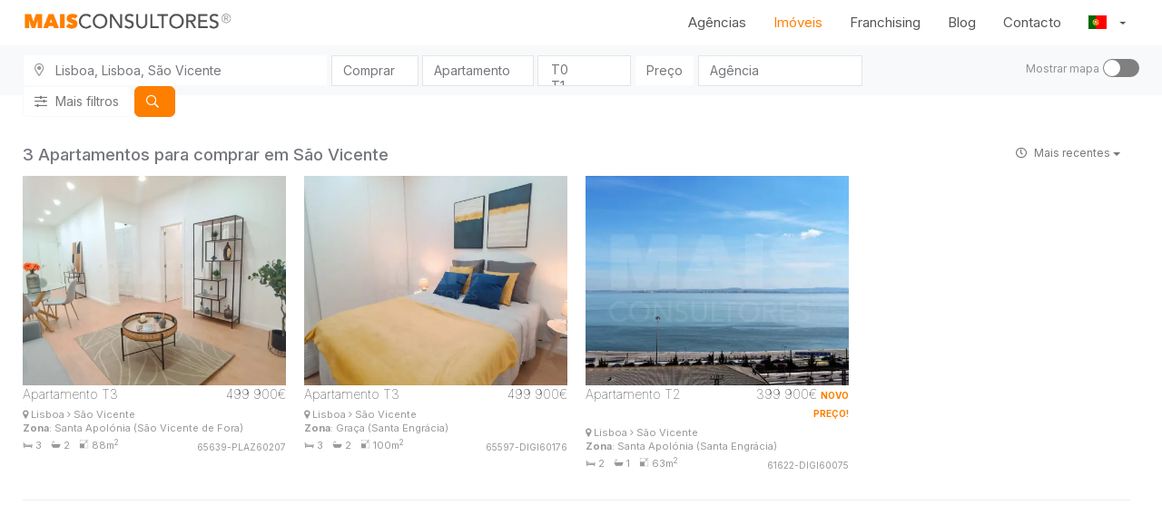

--- FILE ---
content_type: text/html; charset=UTF-8
request_url: https://www.maisconsultores.pt/imoveis/comprar/apartamento/lisboa/sao-vicente
body_size: 9738
content:
<!DOCTYPE html>
<html lang="pt" dir="ltr" data-base-url="/">
    <head>
    
        <meta charset="utf-8">
        <title>3 Apartamentos para comprar em São Vicente - MaisConsultores</title>
        <meta name="description" content="3 Apartamentos para comprar em São Vicente da MaisConsultores.">
        <meta name="viewport" content="width=device-width, initial-scale=1, maximum-scale=1">
        <meta http-equiv="X-UA-Compatible" content="IE=edge">

        
        
                            <meta property="keywords" content="mais consultores,maisconsultores,apartamento,apartamentos,moradias,moradia,casa,casas,comprar apartamento,vender casas,emprego imobiliario,emprego,vender,alugar,vender">
                        <meta property="og:title" content="3 Apartamentos para comprar em São Vicente - MaisConsultores">
            <meta property="og:description" content="3 Apartamentos para comprar em São Vicente da MaisConsultores.">
            <meta property="og:type" content="website" />
            <meta property="og:url" content="https://www.maisconsultores.pt/imoveis/comprar/apartamento/lisboa/sao-vicente" />
            <meta property="og:image" content="https://www.maisconsultores.pt/theme/cozier/images/fb.jpg" />
            <link rel="image_src" href="https://www.maisconsultores.pt/theme/cozier/images/fb.jpg">
        
	<link rel="canonical" href="https://www.maisconsultores.pt/imoveis/comprar/apartamento/lisboa/sao-vicente" />


                    <link rel="icon" href="https://maismls.fsn1.your-objectstorage.com/uploads/image/4b2caadf2b2390bf5ee39a44630fc0a49db6940a.png" type="image/png"/>
            <link rel="shortcut icon" href="https://maismls.fsn1.your-objectstorage.com/uploads/image/4b2caadf2b2390bf5ee39a44630fc0a49db6940a.png" type="image/png"/>
        
                <meta name="google-site-verification" content="zMpDda8LHKLz4jVp_Vk-eXA4QWH2F-6oPpuJO-zpOUI" />
        
        <!-- Google Web Font -->
        <link rel="preconnect" href="https://fonts.googleapis.com">
        <link rel="preconnect" href="https://fonts.gstatic.com" crossorigin>
        <link href="https://fonts.googleapis.com/css2?family=Figtree:ital,wght@0,300..900;1,300..900&family=Inter:ital,opsz,wght@0,14..32,100..900;1,14..32,100..900&family=Roboto:ital,wght@0,100..900;1,100..900&display=swap" rel="stylesheet">

        <!-- Stylesheets -->
        
            <link href="/vendor/nata/vendor/flag-icons-main/css/flag-lang-icons.min.css" rel="stylesheet">

            <link href="/theme/cozier/css/tailwind.min.css" rel="stylesheet">

            <link rel="stylesheet" href="/cache/cozier_app.css?1768575253">

        

        
            <link href="/theme/cozier/css/style.min.css" rel="stylesheet">
        

                    <!-- Google tag (gtag.js) -->
            <script async src="https://www.googletagmanager.com/gtag/js?id=UA-86215449-1"></script>
            <script>
                window.dataLayer = window.dataLayer || [];
                function gtag(){dataLayer.push(arguments);}
                gtag('js', new Date());
                gtag('config', 'UA-86215449-1');
            </script>
        
    

    <!-- Facebook Pixel Code -->
<script>
!function(f,b,e,v,n,t,s){if(f.fbq)return;n=f.fbq=function(){n.callMethod?
n.callMethod.apply(n,arguments):n.queue.push(arguments)};if(!f._fbq)f._fbq=n;
n.push=n;n.loaded=!0;n.version='2.0';n.queue=[];t=b.createElement(e);t.async=!0;
t.src=v;s=b.getElementsByTagName(e)[0];s.parentNode.insertBefore(t,s)}(window,
document,'script','https://connect.facebook.net/en_US/fbevents.js');
fbq('init', '1559670524274209');
fbq('track', 'PageView');
</script>
<noscript><img height="1" width="1" style="display:none"
src="https://www.facebook.com/tr?id=1559670524274209&ev=PageView&noscript=1"
/></noscript>
<!-- DO NOT MODIFY -->
<!-- End Facebook Pixel Code -->
<!-- Hotjar Tracking Code for www.maisconsultores.pt -->
<script>
    (function(h,o,t,j,a,r){
        h.hj=h.hj||function(){(h.hj.q=h.hj.q||[]).push(arguments)};
        h._hjSettings={hjid:856444,hjsv:6};
        a=o.getElementsByTagName('head')[0];
        r=o.createElement('script');r.async=1;
        r.src=t+h._hjSettings.hjid+j+h._hjSettings.hjsv;
        a.appendChild(r);
    })(window,document,'https://static.hotjar.com/c/hotjar-','.js?sv=');
</script>
<!-- Global site tag (gtag.js) - Google Ads: 953325225 -->
<script async src="https://www.googletagmanager.com/gtag/js?id=AW-953325225"></script>
<script>
  window.dataLayer = window.dataLayer || [];
  function gtag(){dataLayer.push(arguments);}
  gtag('js', new Date());

  gtag('config', 'AW-953325225');
</script>

    </head>
    <body>
        <noscript>
            <div class="container mt-10">
                <div class="alert alert-warning text-center">
                    <strong>Javascript desativado!</strong><br/>Este website necessita de javascript. Por favor active-o no seu browser. Obrigado!
                </div>
            </div>
        </noscript><!-- /noscript -->

        

        <!-- BEGIN WRAPPER -->
        <div id="wrapper">
            
                <!-- BEGIN HEADER -->
                <header id="header">
                    <div id="nav-section">
                        
                            <div class="container-fluid">
                                
                                                                            <a href="/" class="navbar-brand">
                                            <img src="https://maismls.fsn1.your-objectstorage.com/uploads/image/8a5006db33ada147e0deac6b48adb10161321f19.svg#fs-2466">
                                        </a>
                                                                    

                                <nav class="navbar">
                                    
	<button type="button" class="btn btn-sm btn-light btn-filter-mobile"><i class="far fa-sliders-h"></i> Filtrar</button>

                                        <button id="nav-mobile-btn" type="button">
                                            <span></span>
                                            <span></span>
                                            <span></span>
                                        </button>
                                    

                                    <ul class="nav navbar-nav">
                                                                                <li>
                                                                                            <a class="" href="/agencias">Agências</a>
                                                                                    </li>
                                                                                <li>
                                            <a class="active" href="/imoveis">Imóveis</a>
                                        </li>
                                                                                    <li>
                                                <a href="https://franchising.maisconsultores.pt">Franchising</a>
                                            </li>
                                                                                                                            <li>
                                                <a class="" href="/blog">Blog</a>
                                            </li>
                                                                                <li>
                                            <a class="" href="/contato">Contacto</a>
                                        </li>
                                        <li class="dropdown dropdown-language-selector">
                                            <a href="#" class="dropdown-toggle" data-toggle="dropdown" role="button" aria-haspopup="true" aria-expanded="false">
                                                <i class="fli fli-pt"></i> <span class="language-name">Português</span> <span class="caret"></span>
                                            </a>
                                            <ul class="dropdown-menu dropdown-mobile-ignore">
                                                                                                    <li class="active">
                                                        <a lang="pt" href="/imoveis"><i class="fli fli-pt"></i> Português</a>
                                                    </li>
                                                                                                    <li>
                                                        <a lang="en" href="/en/properties"><i class="fli fli-en"></i> English</a>
                                                    </li>
                                                                                            </ul>
                                        </li>
                                    </ul>

                                </nav>

                            </div>

                        
	<div class="properties-control-container">
		<form id="form-website_propertiessearch" class="nata form-website_propertiessearch form-ajax form-inline" data-detect-changes="false" action="/imoveis/comprar/apartamento/lisboa/sao-vicente" method="post" name="website_propertiessearch" role="form" novalidate="novalidate" data-form="website_propertiessearch" data-theme="bootstrap">
		<div class="row">
			<div class="col-xs-12 col-md-10 col-left tw:max-h-[55px]">
				<div class="form-group website_propertiessearch-location">
    
            
    
                <div class="input-group">
                                <span class="input-group-addon"><i class="far fa-map-marker-alt"></i></span>
            
    
            <input type="text" id="website_propertiessearch-location" class="form-control flexdatalist" data-url="/places/pt" data-cache="true" data-data="[]" data-search-contain="true" data-search-disabled="false" data-min-length="3" data-max-shown-results="100"  data-chained-relatives="false" data-value-property="*" data-text-property="full_location" data-visible-properties='["full_location"]' data-collapse-after-n="10" data-collapsed-values-text="Mais {count}" data-group-by="model_name" data-search-in='["full_location"]' data-limit-of-values="0" data-no-results-text='Sem resultados para "{keyword}"' data-selection-required="true" data-focus-first-result="false" data-search-by-word="false" data-request-type="post" value="{&quot;id&quot;:1621,&quot;name&quot;:&quot;S\u00e3o Vicente&quot;,&quot;alias&quot;:&quot;Neighborhoods&quot;,&quot;model&quot;:&quot;Geography.Neighborhoods&quot;,&quot;type&quot;:&quot;Freguesia&quot;,&quot;model_name&quot;:&quot;Freguesias&quot;,&quot;town_name&quot;:&quot;Lisboa&quot;,&quot;state_name&quot;:&quot;Lisboa&quot;,&quot;country_name&quot;:&quot;Portugal&quot;,&quot;description&quot;:&quot;Lisboa, Lisboa&quot;,&quot;description_country&quot;:&quot;Lisboa, Lisboa, Portugal&quot;,&quot;location&quot;:&quot;Lisboa, Lisboa&quot;,&quot;location_country&quot;:&quot;Portugal, Lisboa, Lisboa&quot;,&quot;full_location&quot;:&quot;Lisboa, Lisboa, S\u00e3o Vicente&quot;,&quot;full_location_country&quot;:&quot;Portugal, Lisboa, Lisboa, S\u00e3o Vicente&quot;}" name="website_propertiessearch[location]" placeholder="Onde?" />
    

        
            </div>
    
    <div id="website_propertiessearch-location-error" class="nataphp-error-message">
            </div>
    </div>
				<div class="form-group website_propertiessearch-business">
    
            
    
    
            <select id="website_propertiessearch-business" class="form-control" name="website_propertiessearch[business]" placeholder="Negócio">
            <!-- iOS multiple select workaround -->
            <optgroup disabled hidden></optgroup>
            <!-- /iOS multiple select workaround -->
            
                                    <option value=" " id="website_propertiessearch-business-3" class="">Negócio</option>
                                    <option value="sell" selected="selected" id="website_propertiessearch-business-0" class="">Comprar</option>
                                    <option value="rent" id="website_propertiessearch-business-1" class="">Arrendar</option>
                                    <option value="sale" id="website_propertiessearch-business-2" class="">Trespasse</option>
                            
        </select>
    
    

    <div id="website_propertiessearch-business-error" class="nataphp-error-message">
            </div>
    </div>
				<div class="form-group website_propertiessearch-type">
    
            
    
    
            <select id="website_propertiessearch-type" class="form-control" name="website_propertiessearch[type]" placeholder="Tipo">
            <!-- iOS multiple select workaround -->
            <optgroup disabled hidden></optgroup>
            <!-- /iOS multiple select workaround -->
            
                                    <option value=" " id="website_propertiessearch-type-12" class="">Tipo</option>
                                    <option value="apartment" selected="selected" id="website_propertiessearch-type-0" class="">Apartamento</option>
                                    <option value="house" id="website_propertiessearch-type-1" class="">Moradia</option>
                                    <option value="store" id="website_propertiessearch-type-2" class="">Loja</option>
                                    <option value="warehouse" id="website_propertiessearch-type-3" class="">Armazém</option>
                                    <option value="storageroom" id="website_propertiessearch-type-4" class="">Arrecadação</option>
                                    <option value="building" id="website_propertiessearch-type-5" class="">Prédio</option>
                                    <option value="land" id="website_propertiessearch-type-6" class="">Terreno</option>
                                    <option value="office" id="website_propertiessearch-type-7" class="">Escritório</option>
                                    <option value="farm" id="website_propertiessearch-type-8" class="">Quinta</option>
                                    <option value="homestead" id="website_propertiessearch-type-9" class="">Herdade</option>
                                    <option value="garage" id="website_propertiessearch-type-10" class="">Garagem</option>
                                    <option value="parking" id="website_propertiessearch-type-11" class="">Parqueamento</option>
                            
        </select>
    
    

    <div id="website_propertiessearch-type-error" class="nataphp-error-message">
            </div>
    </div>
				<div class="form-group website_propertiessearch-bedrooms">
    
            
    
            <!-- Always send the input value -->
        <input type="hidden" name="website_propertiessearch[bedrooms][]" />
    
            <select id="website_propertiessearch-bedrooms" class="form-control" multiple="multiple" name="website_propertiessearch[bedrooms][]" placeholder="Tipologia">
            <!-- iOS multiple select workaround -->
            <optgroup disabled hidden></optgroup>
            <!-- /iOS multiple select workaround -->
            
                                    <option value="0" id="website_propertiessearch-bedrooms-0" class="">T0</option>
                                    <option value="1" id="website_propertiessearch-bedrooms-1" class="">T1</option>
                                    <option value="2" id="website_propertiessearch-bedrooms-2" class="">T2</option>
                                    <option value="3" id="website_propertiessearch-bedrooms-3" class="">T3</option>
                                    <option value="4" id="website_propertiessearch-bedrooms-4" class="">T4</option>
                                    <option value="5" id="website_propertiessearch-bedrooms-5" class="">T5</option>
                                    <option value="6" id="website_propertiessearch-bedrooms-6" class="">T6</option>
                                    <option value="7" id="website_propertiessearch-bedrooms-7" class="">T7</option>
                                    <option value="8+" id="website_propertiessearch-bedrooms-8" class="">T8 ou mais</option>
                            
        </select>
    
    

    <div id="website_propertiessearch-bedrooms-error" class="nataphp-error-message">
            </div>
    </div>
				<div class="dropdown price-dropdown-container">
					<button type="button" class="btn btn-price-dropdown btn-light" data-toggle="dropdown">
						<span class="price-label">Preço</span>
					</button>

					<div class="dropdown-menu dropdown-menu-price dropdown-menu-center">
						<div class="form-group website_propertiessearch-price_min">
    
            
    
                <div class="input-group">
            
    
    <input id="website_propertiessearch-price_min" class="form-control" data-spinner="false" data-mask="false" data-decimals="0" data-decimal-point="," data-thousands-separator=" " data-remove-trailing-zeros="false" value="" name="website_propertiessearch[price_min]" placeholder="Mínimo" type="number" step="50" />


                        <span class="input-group-addon">&euro;</span>
                
            </div>
    
    <div id="website_propertiessearch-price_min-error" class="nataphp-error-message">
            </div>
    </div>
						<div class="form-group website_propertiessearch-price_max">
    
            
    
                <div class="input-group">
            
    
    <input id="website_propertiessearch-price_max" class="form-control" data-spinner="false" data-mask="false" data-decimals="0" data-decimal-point="," data-thousands-separator=" " data-remove-trailing-zeros="false" value="" name="website_propertiessearch[price_max]" placeholder="Máximo" type="number" step="50" />


                        <span class="input-group-addon">&euro;</span>
                
            </div>
    
    <div id="website_propertiessearch-price_max-error" class="nataphp-error-message">
            </div>
    </div>
					</div>
				</div>
				<div class="form-group website_propertiessearch-attributes">
    
            
    
            <!-- Always send the input value -->
        <input type="hidden" name="website_propertiessearch[attributes][]" />
    
            <select id="website_propertiessearch-attributes" class="form-control" multiple="multiple" name="website_propertiessearch[attributes][]" placeholder="Atributos">
            <!-- iOS multiple select workaround -->
            <optgroup disabled hidden></optgroup>
            <!-- /iOS multiple select workaround -->
            
                                    <option value="1" id="website_propertiessearch-attributes-0" class="">Acesso a Mobilidade Reduzida</option>
                                    <option value="73" id="website_propertiessearch-attributes-1" class="">Adega</option>
                                    <option value="12" id="website_propertiessearch-attributes-2" class="">Adequado para eventos</option>
                                    <option value="63" id="website_propertiessearch-attributes-3" class="">Água Canalizada</option>
                                    <option value="38" id="website_propertiessearch-attributes-4" class="">Alarme</option>
                                    <option value="22" id="website_propertiessearch-attributes-5" class="">Animais de estimação permitidos</option>
                                    <option value="2" id="website_propertiessearch-attributes-6" class="">Aquecimento Central</option>
                                    <option value="13" id="website_propertiessearch-attributes-7" class="">Ar condicionado</option>
                                    <option value="23" id="website_propertiessearch-attributes-8" class="">Arrecadação</option>
                                    <option value="59" id="website_propertiessearch-attributes-9" class="">Árvores de Fruto</option>
                                    <option value="64" id="website_propertiessearch-attributes-10" class="">Aspiração Central</option>
                                    <option value="49" id="website_propertiessearch-attributes-11" class="">Banho Turco</option>
                                    <option value="50" id="website_propertiessearch-attributes-12" class="">Biblioteca</option>
                                    <option value="90" id="website_propertiessearch-attributes-13" class="">Boa Exposição Solar</option>
                                    <option value="37" id="website_propertiessearch-attributes-14" class="">Cais de carga</option>
                                    <option value="66" id="website_propertiessearch-attributes-15" class="">Caldeira</option>
                                    <option value="81" id="website_propertiessearch-attributes-16" class="">Campo de Golfe</option>
                                    <option value="79" id="website_propertiessearch-attributes-17" class="">Campo de Jogos</option>
                                    <option value="80" id="website_propertiessearch-attributes-18" class="">Campo de Ténis</option>
                                    <option value="43" id="website_propertiessearch-attributes-19" class="">Capela</option>
                                    <option value="94" id="website_propertiessearch-attributes-20" class="">Cave</option>
                                    <option value="74" id="website_propertiessearch-attributes-21" class="">CCTV</option>
                                    <option value="41" id="website_propertiessearch-attributes-22" class="">Churrasqueira</option>
                                    <option value="3" id="website_propertiessearch-attributes-23" class="">Condomínio fechado</option>
                                    <option value="4" id="website_propertiessearch-attributes-24" class="">Cozinha / Copa</option>
                                    <option value="14" id="website_propertiessearch-attributes-25" class="">Cozinha Equipada</option>
                                    <option value="24" id="website_propertiessearch-attributes-26" class="">Cozinha Semi-equipada</option>
                                    <option value="88" id="website_propertiessearch-attributes-27" class="">Despensa</option>
                                    <option value="67" id="website_propertiessearch-attributes-28" class="">Detectores de Incêndio</option>
                                    <option value="39" id="website_propertiessearch-attributes-29" class="">Domótica</option>
                                    <option value="15" id="website_propertiessearch-attributes-30" class="">Elevador</option>
                                    <option value="25" id="website_propertiessearch-attributes-31" class="">Estacionamento incluído</option>
                                    <option value="92" id="website_propertiessearch-attributes-32" class="">Estores eléctricos</option>
                                    <option value="68" id="website_propertiessearch-attributes-33" class="">Fogão de Sala</option>
                                    <option value="54" id="website_propertiessearch-attributes-34" class="">Furo de água</option>
                                    <option value="97" id="website_propertiessearch-attributes-35" class="">Garagem (Box c/ portão automático)</option>
                                    <option value="32" id="website_propertiessearch-attributes-36" class="">Garagem (Box)</option>
                                    <option value="69" id="website_propertiessearch-attributes-37" class="">Gás Canalizado</option>
                                    <option value="5" id="website_propertiessearch-attributes-38" class="">Ginásio</option>
                                    <option value="60" id="website_propertiessearch-attributes-39" class="">Hidromassagem / jacuzzi</option>
                                    <option value="100" id="website_propertiessearch-attributes-40" class="">Iluminação</option>
                                    <option value="58" id="website_propertiessearch-attributes-41" class="">Imóvel de banco</option>
                                    <option value="16" id="website_propertiessearch-attributes-42" class="">Internet (cabo)</option>
                                    <option value="26" id="website_propertiessearch-attributes-43" class="">Internet (WiFi)</option>
                                    <option value="76" id="website_propertiessearch-attributes-44" class="">Isolamento Acústico</option>
                                    <option value="75" id="website_propertiessearch-attributes-45" class="">Isolamento Térmico</option>
                                    <option value="6" id="website_propertiessearch-attributes-46" class="">Janelas vidro duplo</option>
                                    <option value="61" id="website_propertiessearch-attributes-47" class="">Jardim</option>
                                    <option value="27" id="website_propertiessearch-attributes-48" class="">Lareira</option>
                                    <option value="47" id="website_propertiessearch-attributes-49" class="">Lavandaria</option>
                                    <option value="84" id="website_propertiessearch-attributes-50" class="">Local sossegado</option>
                                    <option value="28" id="website_propertiessearch-attributes-51" class="">Máquina de secar roupa</option>
                                    <option value="7" id="website_propertiessearch-attributes-52" class="">Máquina lavar loiça</option>
                                    <option value="17" id="website_propertiessearch-attributes-53" class="">Máquina lavar roupa</option>
                                    <option value="35" id="website_propertiessearch-attributes-54" class="">Marquise</option>
                                    <option value="8" id="website_propertiessearch-attributes-55" class="">Mobilado</option>
                                    <option value="52" id="website_propertiessearch-attributes-56" class="">Moinho</option>
                                    <option value="45" id="website_propertiessearch-attributes-57" class="">Painéis Solares</option>
                                    <option value="33" id="website_propertiessearch-attributes-58" class="">Parqueamento coberto</option>
                                    <option value="34" id="website_propertiessearch-attributes-59" class="">Parqueamento exterior</option>
                                    <option value="18" id="website_propertiessearch-attributes-60" class="">Permitido fumar</option>
                                    <option value="29" id="website_propertiessearch-attributes-61" class="">Piscina</option>
                                    <option value="53" id="website_propertiessearch-attributes-62" class="">Poço</option>
                                    <option value="44" id="website_propertiessearch-attributes-63" class="">Porta de Segurança</option>
                                    <option value="98" id="website_propertiessearch-attributes-64" class="">Portão exterior automático</option>
                                    <option value="99" id="website_propertiessearch-attributes-65" class="">Portão exterior manual</option>
                                    <option value="9" id="website_propertiessearch-attributes-66" class="">Porteiro</option>
                                    <option value="96" id="website_propertiessearch-attributes-67" class="">Pré-instalação de Aquecimento Central</option>
                                    <option value="42" id="website_propertiessearch-attributes-68" class="">Pré-instalação de Ar Condicionado</option>
                                    <option value="65" id="website_propertiessearch-attributes-69" class="">Pré-instalação de Aspiração Central</option>
                                    <option value="70" id="website_propertiessearch-attributes-70" class="">Pré-instalação de Gás Canalizado</option>
                                    <option value="46" id="website_propertiessearch-attributes-71" class="">Pré-instalação de Painéis Solares</option>
                                    <option value="62" id="website_propertiessearch-attributes-72" class="">Quintal/Horta</option>
                                    <option value="77" id="website_propertiessearch-attributes-73" class="">Rega Automática</option>
                                    <option value="95" id="website_propertiessearch-attributes-74" class="">Roupeiro embutido</option>
                                    <option value="51" id="website_propertiessearch-attributes-75" class="">Sala de Cinema</option>
                                    <option value="19" id="website_propertiessearch-attributes-76" class="">Sala de estar</option>
                                    <option value="71" id="website_propertiessearch-attributes-77" class="">Saneamento</option>
                                    <option value="48" id="website_propertiessearch-attributes-78" class="">Sauna</option>
                                    <option value="30" id="website_propertiessearch-attributes-79" class="">Secador de cabelo</option>
                                    <option value="78" id="website_propertiessearch-attributes-80" class="">Squash</option>
                                    <option value="87" id="website_propertiessearch-attributes-81" class="">Suite</option>
                                    <option value="10" id="website_propertiessearch-attributes-82" class="">Terraço</option>
                                    <option value="85" id="website_propertiessearch-attributes-83" class="">Trânsito de Acesso Fácil</option>
                                    <option value="20" id="website_propertiessearch-attributes-84" class="">TV</option>
                                    <option value="31" id="website_propertiessearch-attributes-85" class="">Varanda</option>
                                    <option value="72" id="website_propertiessearch-attributes-86" class="">Vídeo Porteiro</option>
                                    <option value="93" id="website_propertiessearch-attributes-87" class="">Vídeo Vigilância</option>
                                    <option value="11" id="website_propertiessearch-attributes-88" class="">Vista da Cidade</option>
                                    <option value="57" id="website_propertiessearch-attributes-89" class="">Vista de Campo/Serra</option>
                                    <option value="82" id="website_propertiessearch-attributes-90" class="">Vista Desafogada</option>
                                    <option value="36" id="website_propertiessearch-attributes-91" class="">Vista mar</option>
                                    <option value="21" id="website_propertiessearch-attributes-92" class="">Vista rio</option>
                                    <option value="83" id="website_propertiessearch-attributes-93" class="">Vistas Exteriores</option>
                            
        </select>
    
    

    <div id="website_propertiessearch-attributes-error" class="nataphp-error-message">
            </div>
    </div>
				<div class="form-group website_propertiessearch-agency">
    
            
    
    
            <select id="website_propertiessearch-agency" class="form-control" name="website_propertiessearch[agency]" placeholder="Agência">
            <!-- iOS multiple select workaround -->
            <optgroup disabled hidden></optgroup>
            <!-- /iOS multiple select workaround -->
            
                                    <option value=" " id="website_propertiessearch-agency-15" class="">Agência</option>
                                    <option value="3" id="website_propertiessearch-agency-0" class="">#Rio</option>
                                    <option value="15" id="website_propertiessearch-agency-1" class="">#Concept</option>
                                    <option value="1116" id="website_propertiessearch-agency-2" class="">#GrupoInvictusBoavista</option>
                                    <option value="1128" id="website_propertiessearch-agency-3" class="">#Compasso</option>
                                    <option value="1138" id="website_propertiessearch-agency-4" class="">#RealEstateCascais</option>
                                    <option value="1145" id="website_propertiessearch-agency-5" class="">#Master</option>
                                    <option value="1146" id="website_propertiessearch-agency-6" class="">#Digital</option>
                                    <option value="1148" id="website_propertiessearch-agency-7" class="">#Algarve</option>
                                    <option value="1152" id="website_propertiessearch-agency-8" class="">#Plaza</option>
                                    <option value="1159" id="website_propertiessearch-agency-9" class="">#Presépio</option>
                                    <option value="1160" id="website_propertiessearch-agency-10" class="">#TeamCaldas</option>
                                    <option value="1162" id="website_propertiessearch-agency-11" class="">#ConfiançaSAC</option>
                                    <option value="1164" id="website_propertiessearch-agency-12" class="">#TeamPeniche</option>
                                    <option value="1165" id="website_propertiessearch-agency-13" class="">#TeamAlcobaça</option>
                                    <option value="1166" id="website_propertiessearch-agency-14" class="">#TeamLisboa</option>
                            
        </select>
    
    

    <div id="website_propertiessearch-agency-error" class="nataphp-error-message">
            </div>
    </div>
				

				<button type="button" class="btn btn-more-filters btn-light"><i class="far fa-sliders-h"></i> Mais filtros</button>
				<button type="submit" class="btn btn-primary"><i class="far fa-search"></i></button>

				<template id="modal-filter">
					<div>
						<div class="website_propertiessearch-location-container"></div>
						<div class="website_propertiessearch-business-container"></div>
						<div class="website_propertiessearch-type-container"></div>
						<div class="website_propertiessearch-bedrooms-container"></div>
						<div class="row">
							<div class="col-xs-6">
								<div class="website_propertiessearch-price_min-container"></div>
							</div>
							<div class="col-xs-6">
								<div class="website_propertiessearch-price_max-container"></div>
							</div>
						</div>
						<div class="website_propertiessearch-attributes-container"></div>
						<div class="website_propertiessearch-agency-container"></div>

						<div class="search-fields-container">
							<div class="row">
								<div class="col-xs-4 col-md-4">
									<button type="button" class="btn btn-light btn-block btn-clear"><i class="far fa-times"></i> Limpar</button>
								</div>
								<div class="col-xs-8 col-md-8">
									<button type="button" class="btn btn-primary btn-block btn-submit">
										<i class="far fa-search"></i> <span class="btn-submit-text"></span>
									</button>
								</div>
							</div>
						</div>
					</div>
				</template>
			</div>

			<div class="col-xs-12 col-md-2 col-right text-right">
				<span class="toggle-map-container">
					<span class="text">Mostrar mapa</span>

					<input type="checkbox" id="toggle-map" />
					<label for="toggle-map"></label>
				</span>
			</div>

		</div>
		    <input type="hidden" id="website_propertiessearch-bounds-south" class="form-control" name="website_propertiessearch[bounds][south]" />
    <input type="hidden" id="website_propertiessearch-bounds-west" class="form-control" name="website_propertiessearch[bounds][west]" />
    <input type="hidden" id="website_propertiessearch-bounds-north" class="form-control" name="website_propertiessearch[bounds][north]" />
    <input type="hidden" id="website_propertiessearch-bounds-east" class="form-control" name="website_propertiessearch[bounds][east]" />
</form>

	</div>


                    </div>

                </header>
                <!-- END HEADER -->
            <!-- /header -->

            
	<div class="container-fluid">
		
	</div>

	<div class="container-fluid properties-layout flex-grid hidden-map">
		<div class="properties-container flex-col">
			<div class="listing-header flex-grid">
				<div class="listing-header-left flex-col">
					<h1 class="listing-heading">3 Apartamentos para comprar em São Vicente</h1>

					<span class="text-muted hidden">
						<small>3 imóveis encontrados.</small>
					</span>
				</div>

				<div class="listing-header-right flex-col text-right">
					<div class="btn-group properties-listing-sort">
						<button type="button" data-default-label="Mais recentes" class="btn btn-sm btn-light dropdown-toggle" data-toggle="dropdown" aria-haspopup="true" aria-expanded="false">
							<i class="far fa-clock"></i> Mais recentes <span class="caret"></span>
						</button>
						<ul class="dropdown-menu dropdown-menu-right">
							
							<li><a href="/imoveis/comprar/apartamento/lisboa/sao-vicente?sort=distance&direction=asc" data-key="distance"><i class="fa fa-dot-circle-o"></i> Mais próximos</a></li>
							<li><a href="/imoveis/comprar/apartamento/lisboa/sao-vicente?sort=Properties.price&direction=asc" data-key="Properties.price"><i class="far fa-sort-numeric-down"></i> Mais baratos</a></li>
							<li><a href="/imoveis/comprar/apartamento/lisboa/sao-vicente?sort=Properties.price&direction=desc" data-key="Properties.price"><i class="far fa-sort-numeric-down-alt"></i> Mais caros</a></li>
						</ul>
					</div>
				</div>
			</div>

			<div class="properties-listing flex-grid">
															
						    <div id="p-65639" data-property-id="65639" class="property-item flex-col">
        <div class="property-item-image tw:overflow-hidden tw:rounded-2xl">
            <a href="/imoveis/comprar/apartamento/t3/sao-vicente/65639" class="tw:rounded-2xl">
                <img class="img-responsive tw:transition-transform tw:duration-300 tw:hover:scale-105 tw:rounded-2xl" loading="lazy" src="https://maismls.fsn1.your-objectstorage.com/uploads/image/4a3c6/db956709e0/891e4bf1f6/512x512_11.webp#fs-1778094" alt="Apartamento T3 Lisboa São Vicente Vista Rio" />
            </a>
            <div class="btn-heart-container hidden">
                <a href="/properties/favorites?id=65639" class="btn-favorite-property" aria-label="like">
                    <i class="fa fa-heart heart-full"></i>
                    <i class="fa fa-heart-o heart-empty"></i>
                </a>
            </div>
        </div>

        <div class="property-details tw:overflow-clip">
            <div class="row">
                <div class="text-left col-xs-6">
                    <a href="/imoveis/comprar/apartamento/t3/sao-vicente/65639"><span class="property-type">Apartamento T3</span></a>
                </div>
                <div class="text-right col-xs-6">
                                            <span class="property-price">499 900€</span>
                                                            </div>
            </div>

                        <div class="property-location">
                <small><i class="fa fa-map-marker"></i> Lisboa <i class="fa fa-angle-right"></i> São Vicente</small>
                                    <br>
                    <small><strong>Zona</strong>: Santa Apolónia (São Vicente de Fora)</small>
                            </div>
            
            <div class="row property-amenities">
                <div class="text-left col-xs-6">
                                            <span class="characteristic">
                            <i title="Quartos" class="icon icon-bedrooms"></i> 3
                        </span>
                    
                                            <span class="characteristic">
                            <i title="WC" class="icon icon-bathrooms"></i> 2
                        </span>
                    
                                            <span class="characteristic">
                            <i title="Área Útil" class="icon icon-area"></i> 88m<sup>2</sup>
                        </span>
                                    </div>

                <div class="text-right col-xs-6">
                    <a href="/imoveis/comprar/apartamento/t3/sao-vicente/65639"><span class="property-reference"><small>65639-PLAZ60207</small></span></a>
                </div>
            </div>

                        <div class="property-consultant">
                <div class="agent-picture">
                    <a href="/consultor-imobiliario/jose-vilhena">
                        <img loading="lazy" class="img-responsive" src="https://maismls.fsn1.your-objectstorage.com/uploads/image/8771f/8771f71b5b33219c5f787c42d0f41bbb9b13e577.png#fs-1756986" alt="José Vilhena">
                    </a>
                </div>

                <div class="agent-details">
                    <h4 class="agent-name">
                        <a href="/consultor-imobiliario/jose-vilhena">
                            José Vilhena
                            <br>
                            <span class="agent-label">Consultor Imobiliário</span>
                        </a>
                        <span class="agent-rating rating" data-normal-fill="#ccc" data-read-only="true" data-star-width="14px" data-rating="4.90"></span>
                    </h4>

                                            <div class="agent-agency">
                            <a href="/agencias/plaza">MaisConsultores #Plaza</a>
                        </div>
                                    </div>
            </div>
                    </div>
    </div>
											
						    <div id="p-65597" data-property-id="65597" class="property-item flex-col">
        <div class="property-item-image tw:overflow-hidden tw:rounded-2xl">
            <a href="/imoveis/comprar/apartamento/t3/sao-vicente/65597" class="tw:rounded-2xl">
                <img class="img-responsive tw:transition-transform tw:duration-300 tw:hover:scale-105 tw:rounded-2xl" loading="lazy" src="https://maismls.fsn1.your-objectstorage.com/uploads/image/df27b/06575dcdd1/01754c6f70/512x512_11.webp#fs-1778093" alt="T3  Graça vista Rio  Remodelado" />
            </a>
            <div class="btn-heart-container hidden">
                <a href="/properties/favorites?id=65597" class="btn-favorite-property" aria-label="like">
                    <i class="fa fa-heart heart-full"></i>
                    <i class="fa fa-heart-o heart-empty"></i>
                </a>
            </div>
        </div>

        <div class="property-details tw:overflow-clip">
            <div class="row">
                <div class="text-left col-xs-6">
                    <a href="/imoveis/comprar/apartamento/t3/sao-vicente/65597"><span class="property-type">Apartamento T3</span></a>
                </div>
                <div class="text-right col-xs-6">
                                            <span class="property-price">499 900€</span>
                                                            </div>
            </div>

                        <div class="property-location">
                <small><i class="fa fa-map-marker"></i> Lisboa <i class="fa fa-angle-right"></i> São Vicente</small>
                                    <br>
                    <small><strong>Zona</strong>: Graça (Santa Engrácia)</small>
                            </div>
            
            <div class="row property-amenities">
                <div class="text-left col-xs-6">
                                            <span class="characteristic">
                            <i title="Quartos" class="icon icon-bedrooms"></i> 3
                        </span>
                    
                                            <span class="characteristic">
                            <i title="WC" class="icon icon-bathrooms"></i> 2
                        </span>
                    
                                            <span class="characteristic">
                            <i title="Área Útil" class="icon icon-area"></i> 100m<sup>2</sup>
                        </span>
                                    </div>

                <div class="text-right col-xs-6">
                    <a href="/imoveis/comprar/apartamento/t3/sao-vicente/65597"><span class="property-reference"><small>65597-DIGI60176</small></span></a>
                </div>
            </div>

                        <div class="property-consultant">
                <div class="agent-picture">
                    <a href="/consultor-imobiliario/andre-carrasco">
                        <img loading="lazy" class="img-responsive" src="https://maismls.fsn1.your-objectstorage.com/uploads/image/2c303dcaad805af4be890d638fc3c7a257bbd48c.png#fs-1396203" alt="André Carrasco">
                    </a>
                </div>

                <div class="agent-details">
                    <h4 class="agent-name">
                        <a href="/consultor-imobiliario/andre-carrasco">
                            André Carrasco
                            <br>
                            <span class="agent-label">Consultor Imobiliário</span>
                        </a>
                        <span class="agent-rating rating" data-normal-fill="#ccc" data-read-only="true" data-star-width="14px" data-rating="4.75"></span>
                    </h4>

                                            <div class="agent-agency">
                            <a href="/agencias/digital">MaisConsultores #Digital</a>
                        </div>
                                    </div>
            </div>
                    </div>
    </div>
											
						    <div id="p-61622" data-property-id="61622" class="property-item flex-col">
        <div class="property-item-image tw:overflow-hidden tw:rounded-2xl">
            <a href="/imoveis/comprar/apartamento/t2/sao-vicente/61622" class="tw:rounded-2xl">
                <img class="img-responsive tw:transition-transform tw:duration-300 tw:hover:scale-105 tw:rounded-2xl" loading="lazy" src="https://maismls.fsn1.your-objectstorage.com/uploads/image/1b960a4365/885d3a5ed6/512x341_32.webp#fs-1578618" alt="Excelente - T2 com Logradouro" />
            </a>
            <div class="btn-heart-container hidden">
                <a href="/properties/favorites?id=61622" class="btn-favorite-property" aria-label="like">
                    <i class="fa fa-heart heart-full"></i>
                    <i class="fa fa-heart-o heart-empty"></i>
                </a>
            </div>
        </div>

        <div class="property-details tw:overflow-clip">
            <div class="row">
                <div class="text-left col-xs-6">
                    <a href="/imoveis/comprar/apartamento/t2/sao-vicente/61622"><span class="property-type">Apartamento T2</span></a>
                </div>
                <div class="text-right col-xs-6">
                                            <span class="property-price">399 900€</span>
                                                    <span class="property-price-new">Novo Preço!</span>
                                                            </div>
            </div>

                        <div class="property-location">
                <small><i class="fa fa-map-marker"></i> Lisboa <i class="fa fa-angle-right"></i> São Vicente</small>
                                    <br>
                    <small><strong>Zona</strong>: Santa Apolónia (Santa Engrácia)</small>
                            </div>
            
            <div class="row property-amenities">
                <div class="text-left col-xs-6">
                                            <span class="characteristic">
                            <i title="Quartos" class="icon icon-bedrooms"></i> 2
                        </span>
                    
                                            <span class="characteristic">
                            <i title="WC" class="icon icon-bathrooms"></i> 1
                        </span>
                    
                                            <span class="characteristic">
                            <i title="Área Útil" class="icon icon-area"></i> 63m<sup>2</sup>
                        </span>
                                    </div>

                <div class="text-right col-xs-6">
                    <a href="/imoveis/comprar/apartamento/t2/sao-vicente/61622"><span class="property-reference"><small>61622-DIGI60075</small></span></a>
                </div>
            </div>

                        <div class="property-consultant">
                <div class="agent-picture">
                    <a href="/consultor-imobiliario/andre-carrasco">
                        <img loading="lazy" class="img-responsive" src="https://maismls.fsn1.your-objectstorage.com/uploads/image/2c303dcaad805af4be890d638fc3c7a257bbd48c.png#fs-1396203" alt="André Carrasco">
                    </a>
                </div>

                <div class="agent-details">
                    <h4 class="agent-name">
                        <a href="/consultor-imobiliario/andre-carrasco">
                            André Carrasco
                            <br>
                            <span class="agent-label">Consultor Imobiliário</span>
                        </a>
                        <span class="agent-rating rating" data-normal-fill="#ccc" data-read-only="true" data-star-width="14px" data-rating="4.75"></span>
                    </h4>

                                            <div class="agent-agency">
                            <a href="/agencias/digital">MaisConsultores #Digital</a>
                        </div>
                                    </div>
            </div>
                    </div>
    </div>
												</div>

			<hr>

			

		</div>

		<div class="properties-map-container flex-col">
			<div class="properties-map">
				<div id="property-listing-map" data-gm='[{"id":65639,"lat":"38.784555","lng":"-9.216412"},{"id":65597,"lat":"38.719377","lng":"-9.123839"},{"id":61622,"lat":"38.717548","lng":"-9.122248"}]'></div>
			</div>
		</div>

	</div>



            
                <!-- BEGIN FOOTER -->
                <footer id="footer">
                    <div id="footer-top" class="container-fluid">
                        <div class="row">
                            <div class="block col-sm-3">
                                                                    <img src="https://maismls.fsn1.your-objectstorage.com/uploads/image/2189de204f45cfad2a06beb4f65b68154c79f7b1.png#fs-1103701" width="326">
                                                            </div>
                            <div class="block col-sm-3">
                                <h3>Contacto</h3>
                                <ul class="footer-contacts">
                                    <li>
                                        <a href="/contato?subject=Buyer">Comprar</a>
                                    </li>
                                    <li>
                                        <a href="/contato?subject=Seller">Vender</a>
                                    </li>
                                    <li>
                                        <a href="/contato?subject=Renter">Arrendar</a>
                                    </li>
                                                                            <li><a href="https://franchising.maisconsultores.pt">Ser Franchisado</a></li>
                                                                        <li><a href="https://www.livroreclamacoes.pt">Livro de reclamações</a></li>
                                </ul>
                            </div>
                            <div class="block col-sm-3">
                                <h3>Links Úteis</h3>
                                <ul class="footer-links">
                                    <li><a href="/imoveis">Todos os Imóveis Disponíveis</a></li>
                                                                            <li><a href="/agencias">Procure por uma Agência</a></li>
                                                                        <li>
                                        <a href="/imoveis/favoritos">
                                            <i class="fa fa-heart"></i> Meus favoritos
                                        </a>
                                    </li>
                                </ul>
                            </div>
                            <div class="block col-sm-3">
                                <h3>Redes Sociais</h3>
                                <ul class="footer-social list-unstyled list-inline">
                                                                            <li>
                                            <a href="https://www.facebook.com/maisconsultores">
                                                <i class="fa fa-facebook"></i>
                                            </a>
                                        </li>
                                                                                                                <li>
                                            <a href="https://www.instagram.com/maisconsultores">
                                                <i class="fa fa-instagram"></i>
                                            </a>
                                        </li>
                                                                                                                <li>
                                            <a href="https://www.youtube.com/channel/UCHvNoKWE8BozrQLwjZyJzdA">
                                                <i class="fa fa-youtube"></i>
                                            </a>
                                        </li>
                                                                                                                                                    <li>
                                            <a href="https://pt.linkedin.com/company/maisconsultores">
                                                <i class="fa fa-linkedin"></i>
                                            </a>
                                        </li>
                                                                    </ul>
                            </div>
                        </div>
                    </div>

                    <!-- BEGIN COPYRIGHT -->
                    <div id="copyright">
                        <div class="container-fluid">
                            <div class="row">
                                <div class="col-xs-6 text-left">
                                    <div>
                                        <small class="text-muted"><strong>Copyright</strong> &copy; 2026</small>
                                        &middot;
                                                                                    <small class="text-muted">
                                                <a href="/termos">Política de Privacidade</a>
                                            </small>
                                                                            </div>
                                </div>

                                <div class="col-xs-6 text-right tw:flex tw:justify-end tw:gap-x-2 tw:items-center">
                                    <small class="text-muted">Powered by</small>
                                    <a href="http://www.maismls.pt">
                                        <img alt="MaisMLS" class="footer-branding" src="/images/maismls_logo.svg">
                                    </a>
                                </div>
                            </div>
                        </div>
                    </div>
                    <!-- END COPYRIGHT -->

                </footer>
                <!-- END FOOTER -->
            <!-- /footer -->
        </div>

        
            <!-- HTML5 shim, for IE6-8 support of HTML5 elements -->
            <!--[if lt IE 9]>
            <script src="https://html5shim.googlecode.com/svn/trunk/html5.js"></script>
            <![endif]-->
            <script type="text/javascript" src="/cache/pt.js?1765975829"></script>
            <script type="text/javascript" src="/cache/cozier_app.js?1768575254"></script>

            <script src="https://code.jquery.com/jquery-migrate-3.0.0.min.js"></script>

            <script type="text/javascript" src="/cache/cozier_default.js?1768575253"></script>

        

        <!-- Código do Google para tag de remarketing -->
<!--------------------------------------------------
As tags de remarketing não podem ser associadas a informações pessoais de identificação nem inseridas em páginas relacionadas a categorias de confidencialidade. Veja mais informações e instruções sobre como configurar a tag em: http://google.com/ads/remarketingsetup
--------------------------------------------------->
<script type="text/javascript">
/* <![CDATA[ */
var google_conversion_id = 953325225;
var google_custom_params = window.google_tag_params;
var google_remarketing_only = true;
/* ]]> */
</script>
<script type="text/javascript" src="//www.googleadservices.com/pagead/conversion.js">
</script>
<noscript>
<div style="display:inline;">
<img height="1" width="1" style="border-style:none;" alt="" src="//googleads.g.doubleclick.net/pagead/viewthroughconversion/953325225/?guid=ON&script=0"/>
</div>
</noscript>

<script async src="https://www.googletagmanager.com/gtag/js?id=AW-953325225"></script>

        <script src="/js/madmanager.min.js"></script>
            </body>
</html>

--- FILE ---
content_type: text/css
request_url: https://www.maisconsultores.pt/vendor/nata/form/nata.form.min.css
body_size: 1074
content:
@charset "utf-8";form.nata{-webkit-transition:all 3s ease;transition:all 3s ease}.no-transition,.no-transition .collapsing{-webkit-transition:none;transition:none}label sup,label.control-label sup{color:red;padding-left:2px}.btn.panel-group-add-another{margin-top:5px;color:#333;border:1px dashed #ddd}.form-coords-map{width:100%;height:300px}input::-webkit-inner-spin-button,input::-webkit-outer-spin-button{-webkit-appearance:none;margin:0}input[type=number]{-moz-appearance:textfield;-webkit-appearance:textfield;appearance:textfield}@media (max-width:525px){.btn-location-text{display:none}}.panel-toggle i{margin-right:10px}.dropdown.bootstrap-select.show-tick .btn.btn-xs .filter-option{margin-right:20px}.input-group-addon.input-group-addon-phone-prefix{padding:0;border:none;width:20%}.nav.nav-tabs li.active.has-error a,.nav.nav-tabs li.has-error a{color:#ed5565}.form-input-list.overflow-scroll{overflow-y:scroll;height:400px;border:1px solid #ccc;padding:0 20px 20px 10px}label .descriptive{display:table;line-height:normal}label .descriptive img.label-icon{display:table-cell;width:48px;height:48px}label .descriptive .label-description-container{display:table-cell;vertical-align:top;padding-left:5px;line-height:normal}label .descriptive .label-description-container .label-text{font-weight:700}label .descriptive .label-description-container .label-description{line-height:normal}label.visual-option{padding-left:0;display:inline-block;border:solid 2px #dcdcdc;cursor:pointer;margin-bottom:2px}label.visual-option.radio-inline{margin-left:0}label.visual-option:hover{border:solid 2px #7FDBFF}label.visual-option.checked-control{border:solid 2px #00A3CC}label.visual-option.visual-color-option{width:24px;height:24px;border-radius:24px;content:'\2713'}label.visual-option.visual-image-option .select-img-item{margin-right:0;padding:0;height:50px}input[data-spinner=true]{text-align:center}.chosen-container-active .chosen-choices,.chosen-container-active .chosen-single{-webkit-box-shadow:none;box-shadow:none}.form-group .chosen-container-multi .chosen-choices,.form-group .chosen-container-single .chosen-single{border:1px solid #e5e6e7;background:#fff}.form-group.has-error .chosen-container-multi .chosen-choices,.form-group.has-error .chosen-container-single .chosen-single{border:1px solid #C0392B}.chosen-container .chosen-choices{border-radius:3px}.trumbowyg-box{margin:0 auto!important}.trumbowyg-textarea{display:none}.form-control-translate-hidden{position:absolute!important;top:-30000px;left:0;visibility:hidden}.form-translate-toggle.form-control{display:inline-block;width:auto}.translation-controls li{margin-bottom:-1px;z-index:1}.translation-controls li a .language-name{display:none;font-size:12px;color:#777}.translation-controls li a i{border-radius:4px}.translation-controls li.active a,.translation-controls li.active a:active,.translation-controls li.active a:focus{border-bottom-color:#fff}.translation-controls li.active a .language-name{display:inline-block}.translation-controls.nav,.translation-controls.nav-tabs{border-bottom:none}.translation-controls.nav-tabs>li>a{padding:5px 10px 5px 10px}.jq-ry-container{padding:0}.flexdatalist-multiple li.value.has-error{color:#C0392B;border-color:#C0392B}.input-group-text:has(select){padding:0;border:none}.highlight{border-radius:12px;-webkit-animation:highlight 1500ms ease-out;animation:highlight 1500ms ease-out}@-webkit-keyframes highlight{0%{background-color:rgb(255,255,195)}to{background-color:transparent}}@keyframes highlight{0%{background-color:rgb(255,255,195)}to{background-color:transparent}}

--- FILE ---
content_type: text/css
request_url: https://www.maisconsultores.pt/vendor/nata/vendor/flexdatalist/jquery.flexdatalist.min.css
body_size: 969
content:
.flexdatalist-fetching-results,.flexdatalist-results{position:absolute;top:0;left:0;border:1px solid #444;border-top:none;background:#fff;z-index:10000;max-height:300px;overflow-y:auto;-webkit-box-shadow:0 4px 5px rgba(0,0,0,0.15);box-shadow:0 4px 5px rgba(0,0,0,0.15);color:#333;list-style:none;margin:0;padding:0;-webkit-transition:height ease-in-out 500ms;transition:height ease-in-out 500ms}.flexdatalist-results li{border-bottom:1px solid #ccc;padding:8px 15px;font-size:14px;line-height:20px}.flexdatalist-results li span.highlight{font-weight:700;text-decoration:underline}.flexdatalist-results li.active,.flexdatalist-results li:hover{background:#2B82C9;color:#fff;cursor:pointer}.flexdatalist-results li.no-results{font-style:italic;color:#888}.flexdatalist-fetching-results li.flexdatalist-fetching-results-loader{text-align:center}.flexdatalist-fetching-results li.flexdatalist-fetching-results-loader img{height:40px}.flexdatalist-results li.group{background:#F3F3F4;color:#666;padding:8px 8px}.flexdatalist-results li .group-name{font-weight:700}.flexdatalist-results li .group-item-count{font-size:85%;color:#777;display:inline-block;padding-left:10px}.flexdatalist-multiple:after{content:'';display:block;clear:both}.flexdatalist-multiple{width:100%;margin:0;padding:5px;list-style:none;text-align:left;cursor:text;display:-webkit-box;display:-ms-flexbox;display:flex;-ms-flex-wrap:wrap;flex-wrap:wrap;gap:5px;-webkit-box-align:left;-ms-flex-align:left;align-items:left;-webkit-box-pack:left;-ms-flex-pack:left;justify-content:left}.flexdatalist-multiple.disabled{background-color:#eee;cursor:default}.flexdatalist-multiple li{display:inline-block;position:relative;margin:0}.flexdatalist-multiple li.input-container{-webkit-box-flex:1;-ms-flex-positive:1;flex-grow:1}.flexdatalist-multiple li.input-container,.flexdatalist-multiple li.input-container input{border:none;height:auto;padding:0 0 0 4px;line-height:24px;-webkit-box-shadow:none;box-shadow:none}.flexdatalist-multiple li.value,li.flexdatalist-collapsed-control{padding:2px 25px 2px 7px;background:#efefef;border-radius:3px;border:1px solid transparent;color:#444;line-height:20px}li.flexdatalist-collapsed-control{font-weight:700;padding:2px 7px 2px 7px;cursor:pointer}.flexdatalist-hidden,li.flexdatalist-collapsed-item{display:none}.flexdatalist-multiple li.toggle{cursor:pointer;-webkit-transition:opacity ease-in-out 300ms;transition:opacity ease-in-out 300ms}.flexdatalist-multiple li.toggle.disabled{text-decoration:line-through;opacity:0.80}.flexdatalist-multiple li.value span.fdl-remove{font-weight:700;padding:2px 5px;font-size:20px;line-height:20px;cursor:pointer;position:absolute;top:0;right:0;opacity:0.70}.flexdatalist-multiple li.value span.fdl-remove:hover{opacity:1}.flexdatalist-multiple li.value span.fdl-remove:hover{opacity:1}.flexdatalist-fetch-animation{position:absolute;top:0;left:0;border:none;z-index:10001;margin:0;padding:0;height:1.5px;color:rgba(0,0,0,0)!important;-webkit-animation-duration:1.2s;animation-duration:1.2s;-webkit-animation-fill-mode:forwards;animation-fill-mode:forwards;-webkit-animation-iteration-count:infinite;animation-iteration-count:infinite;-webkit-animation-timing-function:linear;animation-timing-function:linear;-webkit-animation-name:fetching-animation;animation-name:fetching-animation;background:-webkit-gradient(linear,left top,right top,color-stop(2%,var(--flexdatalist-animation-bg-color,rgba(255,255,255,0))),color-stop(18%,var(--flexdatalist-animation-color,#f37a00)),color-stop(33%,var(--flexdatalist-animation-bg-color,rgba(255,255,255,0))));background:linear-gradient(90deg,var(--flexdatalist-animation-bg-color,rgba(255,255,255,0)) 2%,var(--flexdatalist-animation-color,#f37a00) 18%,var(--flexdatalist-animation-bg-color,rgba(255,255,255,0)) 33%);background-size:auto;background-size:1300px}@-webkit-keyframes fetching-animation{0%{background-position:-650px 0}to{background-position:650px 0}}@keyframes fetching-animation{0%{background-position:-650px 0}to{background-position:650px 0}}

--- FILE ---
content_type: text/javascript
request_url: https://www.maisconsultores.pt/vendor/nata/form/jquery.nata.form.min.js
body_size: 10569
content:
if(void 0===$.nata)throw new Error("Nata Form requires $.nata class.");var nataFormDisabledClass="disabled",nataFormEvDetectionClass="_natachangedetection_";$.nata.form={init:function(){var t=this,a=this.get();void 0===$.fn.button&&$.nata.script("/vendor/nata/vendor/button/jquery.button.min.js");var e=a.filter(".form-wizard");e.length>0?($.nata.style("/vendor/nata/form/wizard/jquery.wizard.min.css"),$.nata.script("/vendor/nata/form/wizard/jquery.wizard.min.js",(function(){e.wizard(),t._init()}))):t._init()},_init:function(){var t=this,a=this.get();this.showWhen.init(),this.hideWhen.init(),this.translate.init(),this.group.init(),this.components.init(),a.not(".set").each((function(){var a=$(this),e=t.getSubmitButton(a);a.is("[disabled]")||a.hasClass("disabled")?t.disable($(this)):(e.data("loadingText")||e.attr("data-loading-text","<i class='fa fa-spinner fa-spin'></i> "+__("Please wait...")),a.find('label i[data-toggle="tooltip"]').length>0&&a.find('label i[data-toggle="tooltip"]').tooltip(),a.data("detectChanges")&&(e.addClass(nataFormDisabledClass).attr(nataFormDisabledClass,nataFormDisabledClass),t._detectChangeEvents(a)),t.getCancelButton(a).click((function(t,e){null==e&&(t.preventDefault(),a.data("confirmPageLeave")&&$.nata.confirmPageLeave(!1),$(t.target).trigger("click",[!0]))})),a.hasClass("form-ajax")&&e.not(".natalistensubmit").click((function(){$(this).addClass("nata-form-submitted")})).addClass("natalistensubmit"),a.submit((function(a){$(this).hasClass("form-ajax")?(a.preventDefault(),t.submit($(this))):e.button("loading")})),a.trigger("init.nata.form"),setTimeout((function(){a.data("datahash",t.getHash(a))}),800))})).addClass("set")},_detectChangeEvents:function(){var t=this,a=$('input[type="checkbox"],input[type="radio"],select');a.not("."+nataFormEvDetectionClass).on("change",(function(){var a=$(this).parents("form.nata:eq(0)");t._checkForChanges(a)})).addClass(nataFormEvDetectionClass),$("input.form-datetimepicker").not("."+nataFormEvDetectionClass).on("change",(function(){var a=$(this).parents("form.nata:eq(0)");t._checkForChanges(a)})).addClass(nataFormEvDetectionClass);var e=$("input[data-search-in]");e.not("."+nataFormEvDetectionClass).on("init:flexdatalist",(function(){e.on("change:flexdatalist",(function(){var a=$(this).parents("form.nata:eq(0)");t._checkForChanges(a)}))})).addClass(nataFormEvDetectionClass),$(".form-file-uploader").not("."+nataFormEvDetectionClass).on("change.nata.form.upload",(function(a,e){var n=$(this).parents("form.nata:eq(0)");t._checkForChanges(n)})).addClass(nataFormEvDetectionClass);var n=null;$("input,textarea").not(a).not("."+nataFormEvDetectionClass).on("keyup",(function(){clearTimeout(n),n=setTimeout((function(){var a=$(this).parents("form.nata:eq(0)");t._checkForChanges(a)}),400)})).addClass(nataFormEvDetectionClass)},_checkForChanges:function(t){if(t.data("detectChanges")){var a=t.data("datahash")!==this.getHash(t),e=this.getSubmitButton(t);t.data("confirmPageLeave")&&$.nata.confirmPageLeave(a),a?e.removeClass(nataFormDisabledClass).attr(nataFormDisabledClass,null):e.addClass(nataFormDisabledClass).attr(nataFormDisabledClass,nataFormDisabledClass)}},get:function(){return $("form.nata")},getSubmitButton:function(t){var a=t.attr("id"),e=t.find('[type="submit"]');return $('button[type="submit"][form="'+a+'"]').each((function(){var t=$(this);t.data("loadingText")||(t.attr("data-loading-text","<i class='fa fa-spinner fa-spin'></i> "+__("Please wait...")),t.data("loadingText","<i class='fa fa-spinner fa-spin'></i> "+__("Please wait..."))),e.push(this)})),e},getCancelButton:function(t){var a=t.attr("id"),e=t.find("a.btn-nata-form-cancel");return $('a.btn-nata-form-cancel[data-form="'+a+'"]').each((function(){e.push(this)})),e},disable:function(t){t||(t=this.get()),t.addClass("disabled").find('[type="submit"]').addClass("disabled")},enable:function(t){t||(t=this.get()),t.removeClass("disabled").find('[type="submit"]').removeClass("disabled")},submit:function(t,a){var e=this,n="disabled",r=e.getSubmitButton(t),o=r.filter(".nata-form-submitted");if(!r.hasClass(n))return r.not(o).addClass(n).attr(n,n),o.button("loading"),(a=a??{}).data||(a.data=t.serializeArray()),t.addClass("processing").trigger("before.nata.form.submit",[a]),o.attr("value")&&a.data.push({name:o.attr("name"),value:o.attr("value")}),a=$.extend({url:t.attr("action"),type:t.attr("method"),dataType:t.data("contentType")??"json",complete:function(t){if(o.button("reset").removeClass("nata-form-submitted"),r.not(o).removeClass(n).attr(n,null),t&&t.responseText&&0==t.responseText.length)"head"!=a.type.toLowerCase()&&console.warn("Empty response from server");else try{if(JSON.parse(t.responseText).redirect)return}catch(t){}}},a),$.nata.ajax(a).done((function(a,o,i){if(t.removeClass("processing").trigger("after.nata.form.submit",[a,i]),!a.form)return console.warn("Nata form object missing from server response!");a.form.isValid&&(a.form.timestamp&&t.find('input[type="hidden"][name$="[___timestamp]"]').val(a.form.timestamp),$.nata.confirmPageLeave(!1)),e.validation.check(t,a.form),t.find(".has-error").length>0&&$.nata.scrollTo(t.find(".has-error:eq(0)")),a.form.clear&&(t.get(0).reset(),t.find(".dz-preview").remove()),a.form.disable&&(r.addClass(n),t.find("input,select,textarea").prop(n,!0))}))},getHash:function(t){for(var a=t.serializeArray(),e={},n=0;n<a.length;n++){var r=a[n];e[r.name]=r.value.trim()}return $.nata.hashCode(JSON.stringify(e))},isEmpty:function(t){for(var a=t.serializeArray(),e=0,n=0,r=0;r<a.length;r++){var o=a[r];o.name.indexOf("flexdatalist")>-1||(0===o.value.trim().length&&e++,n++)}return e===n},search:function(t,a,e){var n=this,r=null;return"object"==typeof a.form&&(a=a.form),$.each(a,(function(a,o){if(o)if(o.id&&o.id===t)e&&e(o),r=o;else if("object"==typeof o){var i=n.search(t,o,e);i&&(r=i)}if(r)return!1})),r},validation:{check:function(t,a,e){var n=$.nata.form,r=t.find("ul.form-wizard-steps-list li");if(a.fieldsets){var o=t.find("fieldset");$.each(a.fieldsets,(function(a,e){n.element.validation.check(t,e.elements),n.group.validation.check(t,e.groups);var i=o.index(o.filter("#"+a)),s=r.eq(i);!1===e.isValid?s.addClass("has-error"):s.removeClass("has-error")}))}if(e){var i=r.eq($("fieldset#"+e).index()-1);!1===a.isValid?i.addClass("has-error"):i.removeClass("has-error")}n.element.validation.check(t,a.elements),n.group.validation.check(t,a.groups)},clear:function(t){var a=$.nata.form;a.element.validation.clear(t),a.group.validation.clear(t)}},showWhen:{init:function(){$("[data-show-when]:not(._sw_s)").each((function(){var t=$(this),a=t.data("showWhen");t.parents(".form-group:eq(0)").addClass("hidden"),$.isEmptyObject(a)||$.each(a,(function(a,e){if(e&&void 0!==e.id&&void 0!==e.value){var n=$("#"+e.id).addClass("_sw_c");if(0!==n.length){var r=n.data("_sw_o");r||(r=[]),r.push({$element:t,$formGroup:t.parents(".form-group:eq(0)"),targetValues:Array.isArray(e.value)?e.value:[e.value]}),n.data("_sw_o",r)}else console.warn("NataForm: ShowWhen controller not found with ID:",e.id)}else console.warn("NataForm: ShowWhen condition is malformed for key:",a,e)}))})).addClass("_sw_s");var t=function(t){var a=t.data("_sw_o"),e=t.val();$.each(a,(function(t,a){a.targetValues.includes(e)?a.$formGroup.removeClass("hidden"):a.$formGroup.addClass("hidden")}))},a=$("._sw_c:not(._sw_d)");a.on("change",(function(){t($(this))})).addClass("_sw_d"),a.each((function(){t($(this))}))}},hideWhen:{init:function(){$("[data-hide-when]:not(._hw_s)").each((function(){var t=$(this),a=t.data("hideWhen");t.parents(".form-group:eq(0)").addClass("hidden"),$.isEmptyObject(a)||$.each(a,(function(a,e){if(e&&void 0!==e.id&&void 0!==e.value){var n=$("#"+e.id).addClass("_hw_c");if(0!==n.length){var r=n.data("_hw_o");r||(r=[]),r.push({$element:t,$formGroup:t.parents(".form-group:eq(0)"),targetValues:Array.isArray(e.value)?e.value:[e.value]}),n.data("_hw_o",r)}else console.warn("NataForm: HideWhen controller not found with ID:",e.id)}else console.warn("NataForm: HideWhen condition is malformed for key:",a,e)}))})).addClass("_hw_s");var t=function(t){var a=t.data("_hw_o"),e=t.val();$.each(a,(function(t,a){a.targetValues.includes(e)?a.$formGroup.addClass("hidden"):a.$formGroup.removeClass("hidden")}))},a=$("._hw_c:not(._hw_d)");a.on("change",(function(){t($(this))})).addClass("_hw_d"),a.each((function(){t($(this))}))}},element:{validation:{check:function(t,a){if(a){var e=this;$.each(a,(function(a,n){var r=$("#"+n.id);r.trigger("before.nata.form.element.validation",[n]),n.error?(e.clear(t,n),e.invalid(t,n)):(e.valid(t,n),e.clear(t,n)),r.trigger("after.nata.form.element.validation",[n])}))}},valid:function(t,a){$("#"+a.id).addClass("is-valid")},invalid:function(t,a){var e=a.id+"-error",n=t.find("#"+e+",."+e);if($("#"+a.id).addClass("is-invalid"),r=n,n.children().length>0)for(var r=n.children();r.length;)r=r.children();$("<small>").addClass("help-block text-danger").appendTo(r).hide().html('<i class="fa fa-times"></i> '+a.error).slideDown(300);var o=n.parents(".form-group:eq(0)");0==o.length&&(o=n.parents(".input-group:eq(0)")),o.addClass("has-error");var i=n.parents(".tab-pane");i.length>0&&i.each((function(){var t=$(this).attr("id");$('[data-toggle="tab"][href="#'+t+'"]').parents("li:eq(0)").addClass("has-error")}))},clear:function(t,a){var e=a.id+"-error",n=t.find("#"+e+",."+e+":visible");$("#"+a.id).removeClass("is-invalid"),n.removeClass("text-danger").empty().parents(".has-error:eq(0)").removeClass("has-error"),$('[data-toggle="tab"]').parents("li:eq(0)").removeClass("has-error")}}},group:{init:function(){$(".panel-group-add-another:not(.set)").on("click",(function(t){t.preventDefault(),t.stopPropagation();var a=$(this).prev(".group-row");$.nata.form.group.add(a,!0)})).addClass("set"),$(".group-row").find(".remove:not(.set)").click((function(t){t.preventDefault(),$.nata.form.group.confirmRemove($(this))})).addClass("set"),this.dynamicTitle.init(),$("[data-group]").trigger("init.nata.form.group")},add:function(t,a){var e=t.parents("[data-group]:eq(0)"),n=e.find(".panel-group-add-another"),r=e.children(".group-row").length,o=e.data("max"),i=e.parents("form:eq(0)"),s=this.clone(t);return e.trigger("before.new.nata.form.group",[s]),t.siblings().find(".collapse").each((function(){$(this).collapse("hide")})),s.insertAfter(t),a&&$.nata.form.group.scrollTo(s,(function(){t.removeClass("no-transition"),s.removeClass("no-transition")})),$.nata.form.group.incrementRowIndex(s),$.nata.form.group.clearRow(s),e.trigger("reset.nata.form.group",[s]),$.nata.form.group.init(),$.nata.form._detectChangeEvents(i),$.nata.form.components.init(),$.nata.collapse.init(),s.find(".collapse").each((function(){$(this).collapse("show")})),e.trigger("after.new.nata.form.group",[s]),r++,o>0&&r>=o&&n.addClass("hidden"),s},remove:function(t){var a=t.parents("[data-group]:eq(0)"),e=a.find(".panel-group-add-another"),n=a.children(".group-row").length,r=a.data("max"),o=a.parents("form:eq(0)");if(a.trigger("before.remove.nata.form.group",[t,n]),n>1){if(t.remove(),2===--n){var i=a.find(".group-row").not(t);this.show(i),this.scrollTo(i)}}else{var s=this.clone(t);t.remove(),n--,s.prependTo(a),this.clearRow(s),a.trigger("reset.nata.form.group",[s]),$.nata.collapse.init(),$.nata.form.init()}r>0&&n<r&&e.removeClass("hidden"),a.trigger("after.remove.nata.form.group",[t,n]),$.nata.form._checkForChanges(o)},clone:function(t){var a=t.parents("[data-group]:eq(0)");a.trigger("before.clone.nata.form.group",[t]);var e=t.clone();return t.addClass("no-transition").find(".panel-collapse").collapse("hide"),a.trigger("after.clone.nata.form.group",[t,e]),e},clearRow:function(t){var a=t.parents("[data-group]:eq(0)");a.trigger("before.clear.nata.form.group",[t]),t.find(".panel:gt(0)").remove(),t.removeClass("iconset"),t.find(".panel-heading").each((function(){$(this).find(".panel-toggle").each((function(){var t=$(this);t.attr({"aria-expanded":"true"}).removeClass("collapsed"),t.find(".panel-toggle-title").html(t.data("defaultTitle"))}))})),t.find(".set").removeClass("set"),t.find("."+nataFormEvDetectionClass).removeClass(nataFormEvDetectionClass),t.find("select.form-select-chosen").show(),t.find(".chosen-container").remove();var e=t.find("input,select,textarea").filter("[name]");if(!(e.length>0))return $.nata.notify(["Form Group Error","Unable to find fields in the group."],{type:"error"});e.each((function(){var t=$(this);t.filter("input,textarea").not('input[type="checkbox"]').val(""),t.filter('input[type="checkbox"]').prop("checked",!1),t.filter("select").each((function(){var t=$(this),a=t.find("option"),e=t.data("defaultOption");a.attr({selected:null}),e&&!t.attr("multiple")&&0===a.filter(":contains("+e+")").length&&$("<option>").prependTo(t).attr({value:null,selected:!0}).text(e)}))})),a.trigger("after.clear.nata.form.group",[t])},incrementRowIndex:function(t,a){var e=t.parents("[data-group]:eq(0)"),n=e.data("group");if(!n)return $.nata.notify(["Form Group Error","Unable to find group name."],{type:"error"}),!1;e.trigger("before.increment.nata.form.group",[t,n,a]);var r=function(t){return $.nata.form.group.increment(n,t,a)};t.attr("id",r(t.attr("id"))),t.find(".panel-heading").each((function(){var t=$(this);t.find(".panel-toggle").each((function(){var t=$(this);t.attr({href:r(t.attr("href")),"aria-controls":r(t.attr("aria-controls"))})})),t.attr("id",r(t.attr("id")))})),t.find(".panel-collapse").each((function(){var t=$(this);t.attr({id:r(t.attr("id")),"aria-labelledby":r(t.attr("aria-labelledby"))})}));var o=t.find("input,select,textarea").filter("[name]");if(!(o.length>0))return $.nata.notify(["Form Group Error","Unable to find fields in the group."],{type:"error"});o.each((function(){var t=$(this),a=t.attr("name"),e=t.attr("id"),n=r(a);t.attr("name",n),e&&t.attr("id",r(e))})),t.find("label[for]").each((function(){var t=$(this);t.attr({for:r(t.attr("for"))})})),t.find(".nataphp-error-message").each((function(){var t=$(this);t.attr({id:r(t.attr("id"))})})),e.trigger("after.increment.nata.form.group",[t,n,a])},increment:function(t,a,e){if(!t)throw new Error("Increment: Group name is null");if(!a)throw new Error('Increment: String is null for group name "'+t+'"');var n=a.indexOf("][")>0;n&&(a=a.split("][").join("-").split("[").join("-").split("]").join(""));for(var r=a.split("-"),o=t.split("."),i=0,s=0;s<r.length;s++){var l=r[s];if(1!=o.length||l==t)if(o.includes(l)){if(++i===o.length){var d=r[s+1];if(!isNaN(parseFloat(d))&&isFinite(d)){r[s+1]=e>-1?e:parseInt(d)+1;break}}}else i=0}if(n){var c="";for(s=0;s<r.length;s++)c+=0==s?r[s]:"["+r[s]+"]";return c}return r.join("-")},confirmRemove:function(t){var a=t.parents(".panel:eq(0)");$.nata.modal("confirm",{title:__("Delete")+" <strong>"+t.prev().text()+"</strong>",body:__("Are you sure?"),buttons:{default:{label:__("No, cancel"),click:function(t){$.nata.form.group._removeModal(t)}},danger:{label:'<i class="fa fa-trash-o"></i> '+__("Yes, delete"),click:function(t){$.nata.form.group.remove(a),$.nata.form.group._removeModal(t)}}}})},show:function(t){t.hasClass(".panel-collapse")||(t=t.find(".panel-collapse")),t.collapse("show")},hide:function(t){t.hasClass(".panel-collapse")||(t=t.find(".panel-collapse")),t.collapse("how")},scrollTo:function(t,a){$.nata.scrollTo({target:t,offset:100},a)},_removeModal:function(t){t.on("hidden.bs.modal",(function(){$(this).remove()})).modal("hide")},validation:{check:function(t,a){if(a){var e=this;$.each(a,(function(a,n){$.each(n.rows,(function(a,n){var r=$("#"+n.id);!1===n.isValid?e.error(r):e.clear(r),$.nata.form.validation.check(t,n)}))}))}},error:function(t){t.removeClass("panel-default").addClass("panel-danger")},clear:function(t){t.addClass("panel-default").removeClass("panel-danger")}},dynamicTitle:{init:function(){var t=this,a=$(".group-row");window.nataGroupPatterns={},t.process(a).find("select, input, textarea").off("change").change((function(){t.process($(this).parents(".group-row:eq(0)"))})),a.parents(".panel-group").off("changed.nata.form.group").on("changed.nata.form.group",(function(){t.process(a)}))},process:function(t){var a=this;return t.each((function(){var t=$(this),e=t.parents(".group-row:eq(0)"),n=t.find(".panel-title a.panel-toggle").data("titlePattern"),r=a.extractPatterns(n),o=t.find("a.panel-toggle:eq(0)"),i=[];$.each(r,(function(e,n){i.push({placeholder:n,text:a.text(n,t)})}));var s=a.replaceTitle(n,i);s||(s=o.data("defaultTitle")),o.find(".panel-toggle-title").html(s),1===e.length&&a.process(e)}))},text:function(t,a){var e=this.placeholderOptions(t),n=this,r="";if("function"==typeof this.options[e.name])r=this.options[e.name](a,e);else if(0===(r=this.extractControlLabelText(a,e)).length)return"";return $.each(e,(function(t,a){"function"==typeof n.options[t]&&(r=n.options[t](r,a))})),r},placeholderOptions:function(t){for(var a=t.split("|"),e={},n=0;n<a.length;n++)if(0!==n){for(var r=/['"](.+?)['"]/gi,o=[];null!==(m=r.exec(a[n]));)m.index===r.lastIndex&&r.lastIndex++,m[1]=m[1].replace(":pipe:","|"),o.push(m[1]);var i=a[n].split(":");o.length>0?e[i[0]]=o[0]:e[i[0]]=i[1]}else e.name=a[n];return e},extractControlLabelText:function(t,a){var e=[],n=$.nata.i18n.locale(),r=this.parseControlName(a.name),o=a.group?'[data-group="'+a.group+'"]':"",i=o+' [name$="'+r+'"],'+o+' [name$="'+r+'[]"]';a.separator||(a.separator=", "),t.find(".translation-controls").length>0&&(i+=","+o+' [name$="'+r+"["+n+']"]',i+=","+o+' [name$="'+r+"["+n+'][]"]');var s=t.find(i);if(0===s.length)return e;if(s.is("input"))if("checkbox"===s.attr("type"))s.filter(":checked").each((function(){e.push($(this).parents("label:eq(0)"))}));else if("radio"===s.attr("type")){var l=s.filter(":checked").parents("label:eq(0)"),d=l.text();l.find("strong").length>0&&(d=l.find("strong").text()),e.push(d)}else s.hasClass("flexdatalist-set")?s.flexdatalist("multiple")?s.next("ul.flexdatalist-multiple").find("li.value").each((function(){e.push($(this).find("span.text").text())})):e.push(s.data("aliascontainer").val()):""!==$.trim(s.val())&&e.push(s.val());else if(s.is("select")){var c=s.find("option:selected");c.length>0&&c.each((function(){var t=$(this);$.trim(t.val()).length>0&&e.push(t.text())}))}return e.join(a.separator)},parseControlName:function(t){return t.indexOf(".")>-1&&(parts=t.split("."),t=parts.join("][")),"["+t+"]"},options:{_index:function(t){return t.index()},_count:function(t,a){var e=a.start?parseInt(a.start):1;return t.prevAll(".group-row").addBack().each((function(){$(this).is(t)||e++})),e},prepend:function(t,a){return""!==t?a+t:t},append:function(t,a){return""!==t?t+a:t}},replaceTitle:function(t,a){for(var e=t,n=0,r=0;r<a.length;r++){var o=a[r];e=e.replace("{"+o.placeholder+"}",o.text),""===o.text&&n++}return n!==a.length&&e},extractPatterns:function(t){var a,e=/\{(.+?)\}/gi,n=window.nataGroupPatterns;if("object"==typeof n[t])return n[t];for(n[t]=[];null!==(a=e.exec(t));)a.index===e.lastIndex&&e.lastIndex++,n[t].push(a[1]);return n[t]}}},translate:{init:function(){0===this.fields().length||$.nata.length(this.langs())<1||($.nata.style("/vendor/nata/vendor/flag-icons-main/css/flag-lang-icons.min.css"),this._toggle(),$("[data-group]:not(.translatelistening)").on("after.increment.nata.form.group",(function(t,a,e,n){a.find(".translation-controls a").each((function(){var t=$(this),a=t.attr("href");a=$.nata.form.group.increment(e,a,n),t.attr("href",a)})),a.find('.translation-tab-content div[id^="tab"].tab-pane').each((function(){var t=$(this);t.attr("id",$.nata.form.group.increment(e,t.attr("id"),n))}))})).addClass("translatelistening"))},langs:function(){if(window._nata_languages)return window._nata_languages;var t={};$.nata.i18n.getLanguage(),this.hiddenClassName();return this.fields().each((function(){var a=$(this).data("langCode");t[a]=$(this).attr("placeholder")})),window._nata_languages=t,t},field:{hide:function(t){var a=$.nata.form.translate.hiddenClassName();$.nata.form.translate.hasEditor(t)&&($(t).parents(".trumbowyg").addClass(a),$(t).one("tbwinit",(function(){$(this).parents(".trumbowyg").addClass(a)}))),$(t).addClass(a)},show:function(t){var a=$.nata.form.translate.hiddenClassName();$.nata.form.translate.hasEditor(t)&&$(t).parents(".trumbowyg").removeClass(a),$(t).removeClass(a)}},create:function(){var t=this,a=this.containerClassName(),e=$("body").find("."+a),n=$.nata.form.get();e.each((function(){var a=$(this);if(0===a.find("select").length){var e=a.data("target"),r=$(e);if(e&&0===r.length)return;e||(r=n),t._select(r).appendTo(a).on("change",(function(){e||$("select.form-translate-toggle").val($(this).val())})),r.addClass("translate-toggle-set")}})),n.each((function(){var e=$(this).not(".translate-toggle-set"),n=e.find("."+a);if(0===n.length&&(n=e),!(n.find(".form-translate-toggle").length>0)&&e.find(".form-control-translate").length>0){var r=t._select(e);r.prependTo(n),$("<hr>").insertAfter(r),r.trigger("change")}}))},_select:function(t){var a=this,e=$("<select>").addClass("form-control form-translate-toggle"),n=this.langs(),r=$.nata.i18n.getLanguage();this.hiddenClassName();return $.each(n,(function(t,a){$("<option>").attr({value:t,selected:r===t}).text(a).appendTo(e)})),e.on("change",(function(){a._toggle($(this))}))},_toggle:function(t){t||(t=$("select.form-translate-toggle"));var a=t.val(),e=t.parent().data("target"),n=this.hiddenClassName(),r=e?$("form"+e):t.parents("form:eq(0)"),o=$.nata.form.translate.field,i=r.find(".form-control-translate");i.filter("."+n).removeClass(n),i.each((function(){var t=$(this).data("langCode");a===t?o.show($(this)):o.hide($(this))})),$.nata.form.group.dynamicTitle.init()},_translationReference:function(){},containerClassName:function(){return"form-translate-toggle-container"},hiddenClassName:function(){return"form-control-translate-hidden"},hasEditor:function(t){return $(t).is("textarea.form-text-editor")},fields:function(){return $(".form-control-translate")}},components:{init:function(){this.editor(),this.uploader(),this.chosen(),this.bootstrapSelect(),this.phone(),this.number.init(),this.datetimepicker(),this.rating(),this.flexdatalist(),this.location.init(),this.visualOptions.init()},editor:function(){var t=$("textarea.form-text-editor");if(t.length>0){var a=$.nata.i18n.getLanguage();a=a.split("-"),$.nata.style("/vendor/nata/vendor/trumbowyg/ui/trumbowyg.min.css"),$.nata.script("/vendor/nata/vendor/trumbowyg/trumbowyg.min.js?v1",(function(){$.nata.script("/vendor/nata/vendor/trumbowyg/langs/"+a[0]+".min.js",(function(){t.not(".set").each((function(){$(this).trumbowyg($.extend({lang:a[0],autogrow:!1,autogrowOnEnter:!1,svgPath:$.nata.router.url("/vendor/nata/vendor/trumbowyg/ui/icons.svg")},$(this).data()))})).addClass("set")}))})),t.parents("[data-group]:eq(0)").on("after.new.nata.form.group",(function(t,a){a.find("textarea.form-text-editor").each((function(){var t=$(this),a=t.clone().removeClass("trumbowyg-textarea set").attr("style",null),e=t.parents(".form-group:eq(0)");a.insertBefore(e.find(".nataphp-error-message:eq(0)")),t.remove()})),a.find(".trumbowyg").remove(),$.nata.init()}))}},uploader:function(){var t=$(".form-file-uploader").not(".set");0!==t.length&&($.nata.style("/vendor/nata/vendor/dropzone/dropzone.min.css?v7"),$.nata.style("/vendor/nata/form/uploader/jquery.nata.upload.min.css?v7"),$.nata.script("/vendor/nata/vendor/dropzone/dropzone.min.js?v7",(function(){Dropzone.autoDiscover=!1,$.nata.script("/vendor/nata/form/uploader/jquery.nata.upload.min.js?v5",(function(){t.not(".set").addClass("set").upload()}))})),t.parents("[data-group]:not(.panel-group-uploader):eq(0)").on("after.clear.nata.form.group",(function(t,a){var e=a.find(".form-file-uploader"),n=$(this).data("group"),r=$.nata.form.group.increment;e.length>0&&e.each((function(){var t=$(this),a=t.attr("id");t.attr("data-files","[]"),t.find(".dz-preview").remove(),t.attr("id",r(n,a));var e=r(n,t.data("paramName"));t.data("paramName",e).attr("data-param-name",e)}))})).addClass("panel-group-uploader"))},datetimepicker:function(){var t=$.nata.i18n.getLanguage().split("-")[0],a=function(){var t=document.createElement("input"),a="not-a-date",e=navigator.userAgent;return t.setAttribute("type","date"),t.setAttribute("value",a),!(t.value===a)&&(e.match(/Android/i)||e.match(/webOS/i)||e.match(/iPhone/i)||e.match(/iPad/i)||e.match(/iPod/i)||e.match(/BlackBerry/i)||e.match(/Windows Phone/i))},e=function(t){return!t||"#"!=t.substr(0,1)&&"."!=t.substr(0,1)?t:!!jQuery(t).val()&&jQuery(t).val()};a()?document.querySelectorAll('input[type="date"]').forEach((function(t){var a=t.value||t.getAttribute("value");if(a){var e,n,r,o=a.match(/^(\d{4})-(\d{1,2})-(\d{1,2})$/),i=a.match(/^(\d{1,2})[\/-](\d{1,2})[\/-](\d{4})$/);if(o)e=o[1],n=o[2],r=o[3];else{if(!i)return;r=i[1],n=i[2],e=i[3]}n=("0"+n).slice(-2),r=("0"+r).slice(-2),t.value=e+"-"+n+"-"+r}})):$("input.form-datetimepicker").length>0&&!a()&&($.nata.style("/vendor/nata/vendor/datetimepicker/jquery.datetimepicker.min.css"),$.nata.script("/vendor/nata/vendor/datetimepicker/jquery.datetimepicker.full.min.js",(function(){$("input.form-datetimepicker:not(.set)").each((function(){var a=$(this).attr("type","text"),n=a.val().replace("T"," "),r=a.data(),o=r.format.toLowerCase();a.val(n);var i=function(t,e){a.trigger("change",[t,e])};a.datetimepicker($.extend(r,{timepicker:o.indexOf("h")>0||o.indexOf("i")>0,datepicker:o.indexOf("y")>0||o.indexOf("m")>0||o.indexOf("d")>0,closeOnDateSelect:!0,onSelectDate:i,onSelectTime:i,yearStart:1900,onShow:function(t){this.setOptions({minDate:e(r.minDate),maxDate:e(r.maxDate)})}})),jQuery.datetimepicker.setLocale(t)})).addClass("set")})))},rating:function(){$(".form-rating").length>0&&($.nata.style("/vendor/nata/vendor/rateYo/jquery.rateyo.min.css"),$.nata.script("/vendor/nata/vendor/rateYo/jquery.rateyo.min.js",(function(){$(".form-rating:not(.set)").each((function(){if($(this).data("readOnly"))$(this).rateYo($(this).data());else{var t=$(this);$("<div>").insertAfter(t).rateYo(t.data()).on("rateyo.set",(function(a,e){var n=e.rating;t.val(n)}))}})).addClass("set")})))},flexdatalist:function(){var t=$.nata.form.get().find("input.flexdatalist:not(.flexdatalist-set)");t.length>0&&(t.on("init:flexdatalist",(function(){$.nata.form.group.dynamicTitle.init()})),void 0===$.fn.flexdatalist?($.nata.style("/vendor/nata/vendor/flexdatalist/jquery.flexdatalist.min.css"),$.nata.script("/vendor/nata/vendor/flexdatalist/jquery.flexdatalist.min.js")):t.flexdatalist(),t.on("after.nata.form.element.validation",(function(t,a){if(!a.valueError)return!1;for(var e=$(this).data("aliascontainer"),n=0;n<a.valueError.length;n++){var r=a.valueError[n];e.find("li.value:eq("+r.index+")").addClass("has-error")}}))),$("[data-group]:not(.panel-group-flexdatalist)").each((function(){var t=$(this);0!==t.find("input.flexdatalist").length&&t.on("after.clear.nata.form.group",(function(t,a){a.find(".flexdatalist-alias").remove(),a.find(".flexdatalist-multiple").remove(),a.find("input.flexdatalist").each((function(){var t=$(this),a=t.attr("value");a&&0===t.val().length&&a.length>0&&t.val(a)}))})).on("reset.nata.form.group",(function(t,a){a.find("input.flexdatalist").flexdatalist()})).on("before.increment.nata.form.group",(function(t,a){var e=$(this).data("group");a.find("input.flexdatalist").each((function(){var t=$(this),a=t.attr("data-relatives");a&&(a=a.split(","),$.each(a,(function(t,n){var r=$.nata.form.group.increment(e,n);a[t]=r})),a=a.join(",")),t.attr({"data-relatives":a})}))}))})).addClass("panel-group-flexdatalist")},location:{init:function(){var t=$(".form-control-location-map").not(".set"),a=this;0!=t.length&&t.each((function(){var t=$(this),e=t.attr("id");a._handleGroup(t);var n=$("<div>").attr({id:e+"-map",class:"form-coords-map"});t.data("inline")?a._handleInlineMap(t,n):$.nata.modal({name:e,show:!1,content:n,shownFirstTime:function(){a._map(t)},buttons:{default:{label:__("Cancel"),click:function(t){t.modal("hide")}},primary:{label:__("Use this location"),class:"use-current-location",click:function(t){t.modal("hide")}}}}),a._geolocation(t),t.addClass("set")}))},_handleInlineMap:function(t,a){var e="#"+t.attr("id")+"-error",n=this;t.is(":hidden")?$('<button type="button">').attr({class:"btn btn-primary load-map"}).append('<i class="fa fa-refresh"></i> '+__("Load map")).insertAfter(t.parents(".input-group:eq(0)").find(".form-control-geolocation")).on("click",(function(){a.insertBefore(e),n._map(t),$(this).remove()})):(a.insertBefore(e),n._map(t));$("form.form-wizard").on("after.nata.wizard.step",(function(t,a){$(a.fieldset).find(".form-control-geolocation").length>0&&$(a.fieldset).find("button.load-map").click()}))},_handleGroup:function(t){var a=t.parents("[data-group]:eq(0)").not(".form-location");a.length>0&&a.on("after.new.nata.form.group",(function(t,e){$(e).find('button[data-toggle="modal"]').each((function(){$(this).attr({"data-target":$.nata.form.group.increment(a.data("group"),$(this).attr("data-target"))})})),$(e).find(".form-coords-map").remove()})).addClass("form-location")},_geolocation:function(t){t.parents(".form-group:eq(0)").find("button.form-control-geolocation").on("click",(function(){$.nata.geolocation({success:function(a){t.trigger("geolocation.update",[a]),$.nata.notify(__("Your position was added!"))}})}))},_map:function(t){$.nata.script("gmaps",(function(){var a=this,e=t.attr("id"),n=$("#"+e+"-hidden"),r=$.nata.modal(e),o=t.data("autocomplete"),i=null,s=null,l=0,d=0;n.val().length>0?s=n.val().split(","):t.data("markerPosition")&&(s=t.data("markerPosition").split(",")),s&&(l=s[0],d=s[1]);var c=new google.maps.Geocoder,f=new google.maps.LatLng(l,d),u=new google.maps.Map(document.getElementById(e+"-map"),{center:f,zoom:t.data("zoom"),mapTypeId:google.maps.MapTypeId.ROADMAP}),p=new google.maps.Marker({position:f,map:u,title:__("Set lat/lon values for this property"),draggable:!0});if(google.maps.event.addListener(p,"dragend",(function(e){t.data("inline")&&(a.update(e.latLng),a.geocode(e.latLng,(function(a){t.val(a.formatted_address)})))})),r.length>0&&r.find(".use-current-location").on("click",(function(){a.update(l,d)})),t.on("geolocation.update",(function(e,n){var r=new google.maps.LatLng(n.coords.latitude,n.coords.longitude);a.update(r),a.geocode(r,(function(a){t.val(a.formatted_address)}))})).keyup((function(){var t=$(this).val();clearTimeout(i),t.length<5||o||(i=setTimeout((function(){a.geocode(t,(function(t){a.update(t.geometry.location)}))}),600))})).blur((function(){var e=$(this).val();a.isCoords(e)&&a.geocode(e,(function(e){a.update(e.geometry.location),t.val(e.formatted_address)}))})),o){var h=new google.maps.places.Autocomplete(t[0]);h.setFields(["geometry"]),h.addListener("place_changed",(function(){var t=h.getPlace();if(!t.geometry)return $.nata.notify({type:"error",title:__("Nothing found!"),body:__("No details available for %s",t.name)});a.update(t.geometry.location)}))}this.geocode=function(t,a){var e={address:t};if("object"==typeof t||this.isCoords(t)){var n=t;if("object"!=typeof t){var r=this.formatCoords(t);n=new google.maps.LatLng(r.lat,r.lon)}e={latLng:n}}c.geocode(e,(function(t,n){if(n!==google.maps.GeocoderStatus.OK)return $.nata.notify({type:"error",title:__("Geocoder failed!"),body:__("Geocoder failed due to %s",n)});var r={};if(e.address&&t[0])r=t[0];else{if(!e.latLng||!t[1])return $.nata.notify({type:"error",title:__("Location not found"),body:__("Please be more precise in the location")});r=t[1]}a(r)}))},this.update=function(t,a){var e=t;t&&a&&(e=new google.maps.LatLng(t,a)),p.setPosition(e),u.setCenter(e),u.setZoom(17),n.val(e.lat()+","+e.lng())},this.isCoords=function(t){if("string"!=typeof t||-1==t.indexOf(","))return!1;var a=t.split(",");return!isNaN(a[0])&&!isNaN(a[1])},this.formatCoords=function(t){if(!this.isCoords(t))return!1;var a=t.split(",");return{lat:parseFloat(a[0]),lon:parseFloat(a[1])}},this.stringifyCoords=function(t){return"string"==typeof t&&this.isCoords(t)?t:t.lat()+","+t.lng()},t.data({map:u,marker:p,latlng:f,location:this})}))}},chosen:function(){var t=$("select.form-select-chosen");t.length>0&&($.nata.style("/vendor/nata/vendor/chosen/chosen.min.css"),$.nata.style("/vendor/nata/vendor/chosen/chosen.bootstrap.min.css"),$.nata.script("/vendor/nata/vendor/chosen/chosen.jquery.min.js",(function(){t.not(".set").each((function(){var t=$(this);t.chosen($.extend({width:"100%",search_contains:!0,enable_split_word_search:!1,hide_results_on_select:!1,no_results_text:__("No results match"),placeholder_text_multiple:__("Select some options"),placeholder_text_single:__("Select an option")},t.data()))})).addClass("set")})))},bootstrapSelect:function(){var t=$("select.form-bootstrap-select:not(.set)");0!==t.length&&($.nata.style("/vendor/nata/vendor/bootstrap-select/css/bootstrap-select.min.css"),$.nata.script("/vendor/nata/vendor/bootstrap-select/js/bootstrap-select.min.js",(function(){t.each((function(){var t=$(this);t.selectpicker($.extend({countSelectedText:"{0} "+t.attr("placeholder"),title:t.attr("placeholder")},t.data()))})).addClass("set")})))},phone:function(){$.nata.form.get();var t=$(".input-group-addon.input-group-addon-phone-prefix input:not(.set)").addClass("set");if(0!==t.length){var a=function(t){return t.parents(".input-group:eq(0)").find('input[type="tel"]')};t.on("select:flexdatalist",(function(t,e){a($(this)).focus()}));var e=function(t){var a=function(t){return t.parents(".input-group:eq(0)").find(".input-group-addon-phone-prefix input")}(t),e=a.data("data"),n=t.val();if(!(n.length<6))for(var r=0;r<e.length;r++){var o=e[r],i=o.description;n.startsWith(i)&&(a.val(o.value),n=n.substring(i.length),t.val(n))}};t.each((function(){var t=a($(this));t.on("paste",(function(t){setTimeout((()=>{e($(this))}),100)})).on("blur",(function(t){e($(this))})),e(t)}))}},visualOptions:{init:function(){var t=$("input[data-image],input[data-color]"),a=this;t.length>0&&t.each((function(){var t=$(this),e=(t.data("size"),t.parents("label:eq(0)"));a.label(e),t.data("image")?a.image(e,t):a.color(e,t),t.hide()}))},label:function(t){var a=this,e=t.find("input"),n=$.trim(t.text()),r=e.attr("name"),o=$('input[name="'+r+'"]');t.hasClass("product-option")||(t.contents().filter((function(){return 3===this.nodeType})).remove(),t.attr({"data-title":n,"data-toggle":"tooltip","data-placement":"top","data-container":"body"}).tooltip(),t.click((function(){a.label($(this))})).addClass("visual-option")),o.each((function(){var t=$(this).parents("label:eq(0)");$(this).is(":checked")?t.addClass("checked-control"):t.removeClass("checked-control")}))},image:function(t,a){var e=a.data("image"),n="select-img-item";if(!(t.find("."+n).length>0))return $("<img>").attr({src:e,class:n,alt:t.data("title")}).insertAfter(a),t.addClass("visual-image-option"),t},color:function(t,a){var e=""+a.data("color");return e&&-1==e.indexOf("#")&&-1==e.indexOf("rgb")&&(e="#"+e),t.css("background-color",e).addClass("visual-color-option"),t}},number:{init:function(){var t=$("input[data-mask],input[data-spinner]").filter(":not(.set)").addClass("set"),a=this;t.length>0&&t.each((function(){var t=$(this),e=($.noop,t.data());e.mask&&t.prop("type","text"),a.format(t),a.spinner(t),e.decimals>0&&t.on("keyup paste",(function(t){var a=$(this),n=a.val(),r=n.substr(-1);","!=r&&"."!=r||(n.substr(0,n.length-1).indexOf(e.decimalPoint)>-1?a.val($.nata.trim(n,r)):r!=e.decimalPoint&&(n=$.nata.trim(n,r)+e.decimalPoint,a.val(n)))})),t.on("blur",(function(t){var e=$(this),n=e.data();val=e.val(),_val=$.nata.number.format(val,n.decimals,".",""),val.indexOf(n.decimalPoint)!=val.length-1&&(floatVal=a.convertToFloat(e),e.val(floatVal),a.format(e))}))}))},convertToFloat:function(t){return val=t.val(),options=t.data(),val=val.split(options.thousandsSeparator).join(""),val=val.replace(options.decimalPoint,"."),parseFloat(val)},getKeyCode:function(t,a){return t.which||t.keyCode},_ignoreKeyPress:function(t,a){var e=this.getKeyCode(a,t),n=t.data(),r=(t.val(),n.decimalPoint,n.decimals,!(e<97||e>122));return t.attr("min")>=0&&45===e&&(r=!0),r},setValue:function(t,a){var e=t.attr("min"),n=t.attr("max");a=+a,e&&e.length>0&&a<+e||n&&n.length>0&&a>+n||(t.val(a),this.format(t))},format:function(t){t.each((function(){var t=$(this),a=t.val(),e=(t.attr("min"),t.attr("max"),t.data());e.mask&&a.length>0&&(a=$.nata.number.format(a,e.decimals,e.decimalPoint,e.thousandsSeparator,e.removeTrailingZeros),t.val(a))}))},spinner:function(t){var a=this;t.each((function(){$(this).data("spinner")&&a.spinnerButtons($(this))}))},spinnerButtons:function(t){var a=this,e=t.parents(".input-group:eq(0)"),n=e.find(".input-group-btn:first"),r=e.find(".input-group-btn:last"),o=t.parents(".form-group:eq(0)");0===e.length&&(e=$("<div>").addClass("input-group"),t.wrap(e)),e=o.find(".input-group"),0===n.length&&(n=$("<span>").addClass("input-group-btn").prependTo(e)),0===r.length&&(r=$("<span>").addClass("input-group-btn").appendTo(e)),n=e.find(".input-group-btn:first"),r=e.find(".input-group-btn:last"),$('<button type="button">').addClass("btn btn-default btn-spinner btn-spinner-subtract").append('<i class="fa fa-minus"></i>').prependTo(n).on("click",(function(){t.trigger("before.nata.form.spinner.subtract",[-1]),a.subtract(t),t.trigger("after.nata.form.spinner.subtract",[-1]).trigger("change")})),$('<button type="button">').addClass("btn btn-default btn-spinner btn-spinner-add").append('<i class="fa fa-plus"></i>').appendTo(r).on("click",(function(){t.trigger("before.nata.form.spinner.add",[1]),a.add(t),t.trigger("after.nata.form.spinner.add",[1]).trigger("change")}))},add:function(t){this.calc("add",t)},subtract:function(t){this.calc("subtract",t)},calc:function(t,a){var e=this.normalizeStep(a),n=a.attr("min"),r=a.attr("max"),o=a.data(),i=a.val();i.length>0?(i=i.split(o.thousandsSeparator).join(""),i="add"===t?+i+ +e:+i-+e):i=n||e,r&&r<i&&(i=r),this.setValue(a,i)},normalizeStep:function(t){var a=t.attr("step"),e=t.data();if(!a||"any"===a||0===a.length)if(e.decimals>0){a=parseFloat((0).toFixed(e.decimals-1)+"1")}else a=1;return+a}},phone:function(){$.nata.form.get().find(".btn.btn-toggle-show-password").each((function(){$(".btn.btn-toggle-show-password:not(.set)").on("click",(function(){var t=$(this),a=t.find("i"),e=t.parents(".input-group").find("input")[0];"password"===e.type?(e.type="text",a.attr("class","fa fa-eye-slash")):(e.type="password",a.attr("class","fa fa-eye"))})).addClass("set")}))}}};
//# sourceMappingURL=jquery.nata.form.min.js.map

--- FILE ---
content_type: text/javascript
request_url: https://www.maisconsultores.pt/cache/pt.js?1765975829
body_size: 179703
content:
var i18n={"acl":{"LC_MESSAGES":{"-- No Parent --":"-- Principal --","Add Role":"Adicionar fun\u00e7\u00e3o","Add role":"Adicionar fun\u00e7\u00e3o","All":"Todos","Created":"Criado","Edit":"Editar","Hidden":"Escondido","Level":"N\u00edvel","Parent":"Pai","Parent Role":"Fun\u00e7\u00e3o-pai","Permissions":"Pemiss\u00f5es","Private":"Privado","Public":"P\u00fablico","Remove":"Remover","Role":"Fun\u00e7\u00e3o","Role Name":"Nome da fun\u00e7\u00e3o","Role description":"Descri\u00e7\u00e3o da fun\u00e7\u00e3o","Role saved!":"Fun\u00e7\u00e3o guardada!","Roles":"Fun\u00e7\u00f5es","Roles Diagram":"Diagrama de Fun\u00e7\u00f5es","Save role":"Guardar fun\u00e7\u00e3o","Updated":"Atualizado","Without roles to show":"Sem fun\u00e7\u00f5es para mostrar"}},"communication_center":{"LC_MESSAGES":{"-- Select --":"-- Seleccionar --","---------- Forwarded message ---------":"---------- Mensagem encaminhada ---------","Add Notification":"Adicionar Notifica\u00e7\u00e3o","All":"Todos","At :time of :date, :name wrote:":"\u00c0s :time de :date, :name escreveu:","Bcc":"Bcc","Cancel":"Cancelar","Cc":"Cc","Communication Center":"Centro de Comunica\u00e7\u00e3o","Content":"Conte\u00fado","Custom type":"Tipo Personalizado","Date":"Data","Description":"Descri\u00e7\u00e3o","Dispatch notification on":"Expedir notifica\u00e7\u00e3o em","Dispatch on":"Expedir em","Dispatched on":"Expedido em","Duplicate":"Duplicar","Edit":"Editar","Edit Notification":"Editar Notifica\u00e7\u00e3o","Email":"Email","Emails":"Emails","Entity":"Entidade","Exclude this recipients":"Excluir estes destinat\u00e1rios","Filter by":"Filtrar por","Finder":"Finder","From":"De","From Email":"Do Email","From Name":"Do Nome","HTML Message":"Mensagem HTML","Hi there,\n\nThanks for your email. I am out of the office right now and will not return until %s.\n\nI'll get back to you as soon as I get back into the office.\n\nBest\n":"Ol\u00e1,\n\nObrigado pelo seu contacto. Encontro-me ausente de momento e regressarei no dia %s.\n\nEntrarei em contacto consigo assim que regressar.\n\nAtentamente,\n","Hi there,\n\nThanks for your email. I am out of the office right now.\n\nI'll get back to you as soon as I get back into the office.\n\nBest\n":"Ol\u00e1,\n\nObrigado pelo seu contacto. Encontro-me ausente de momento.\n\nEntrarei em contacto consigo assim que regressar.\n\nAtentamente,\n","Identifier":"Identificador","Include this recipients":"Incluir estes destinat\u00e1rios","Model":"Modelo","Name":"Nome","Notification Summary":"Resumo de notifica\u00e7\u00e3o","Notification Type":"Tipo de Notifica\u00e7\u00e3o","Notifications":"Notifica\u00e7\u00f5es","OR":"OU","Open in new tab":"Abrir em novo separador","Open same window":"Mesmo Separador","Recipient Lists":"Listas de destinat\u00e1rios","Recipient(s)":"Destinat\u00e1rio(s)","Recipients":"Destinat\u00e1rios","Related Model":"Modelo relacionado","Reply to":"Responder a","SMS":"SMS","Save list":"Guardar lista","Save model":"Guardar modelo","Save notification":"Guardar notifica\u00e7\u00e3o","Save type":"Guardar tipo","Search property name":"Nome da Propriedade de pesquisa","Sender":"Remetente","Settings":"Defini\u00e7\u00f5es","Source":"Origem","Status":"Estado","Subject":"Assunto","Summary text":"Texto do Resumo","Summary title":"T\u00edtulo do Resumo","Text Message":"Mensagem Texto","This will be used to identify the type of notification, so it must be unique and cannot be edited. eg: \"new_user\"":"Isto ser\u00e1 usado para identificar o tipo de notifica\u00e7\u00e3o, por isso deve ser exclusivo e n\u00e3o pode ser editado. por exemplo: \"new_user\"","To":"Para","URL target":"Abrir URL","Without emails to show":"Sem emails para mostrar","and":"e","msgctxt_header_field":{"Bcc":"Bcc","Cc":"Cc","Date":"Data","From":"De","Subject":"Assunto","To":"Para"}}},"firewall":{"LC_MESSAGES":[]},"geography":{"LC_MESSAGES":{"Add Country":"Adicionar pa\u00eds","Add Currency":"Adicionar moeda","Add Language":"Adicionar Idioma","Add Neighborhood":"Adicionar freguesia","Add State":"Adicionar Distr\u00edto","Add Tax":"Adicionar taxa","Add Town":"Adicionar Concelho","Add Zone":"Adicionar Zona","Add country":"Adicionar pa\u00eds","Add currency":"Adicionar  moeda","Add language":"Adicionar idioma","Add neighborhood":"Adicionar freguesia","Add state":"Adicionar Distr\u00edto","Add tax":"Adicionar taxa","Add town":"Adicionar concelho","Add zone":"Adicionar zona","Administration":"Administra\u00e7\u00e3o","Capital":"Capital","Capital Timezone":"Timezone da Capital","Code":"C\u00f3digo Pa\u00eds","Continent":"Continente","Countries":"Pa\u00edses","Country":"Pa\u00eds","Country Name":"Nome do Pa\u00eds","Country data saved":"Dados do pa\u00eds guardados","Country's local name":"Nome local do pa\u00eds","Currencies":"Moedas","Currency data saved":"Dados da moeda guardados","Description":"Descri\u00e7\u00e3o","Duplicate":"Duplicar","E164 Code":"E164 Code","Edit":"Editar","Edit Country":"Editar pa\u00eds","Edit Currency":"Editar moeda","Edit Language":"Editar Idioma","Edit Neighborhood":"Editar freguesia","Edit State":"Editar distr\u00edto","Edit Tax":"Editar taxa","Edit Town":"Editar concelho","Edit Zone":"Editar Zona","FIPS Code":"FIPS Code","Geography":"Geografia","ISO Code":"ISO Code","ISO2":"ISO2","ISO2 Code":"ISO2 Code","ISO3":"ISO3","ISO3 Code":"ISO3 Code","ISON Code":"ISON Code","Language data saved":"Dados do idioma guardados","Languages":"Idiomas","Local name":"Nome local","Name":"Nome","Neighborhood":"Freguesia","Neighborhood data saved":"Dados da freguesia guardados","Neighborhoods":"Freguesias","Percentage":"Porcentagem","Phone Code":"C\u00f3digo Telefone","Remove":"Remover","Save country":"Guardar pa\u00eds","Save currency":"Guardar moeda","Save language":"Guardar idioma","Save neighborhood":"Guardar freguesia","Save state":"Guardar distr\u00edto","Save tax":"Guardar taxa","Save town":"Guardar concelho","Save zone":"Guardar zona","State":"Distr\u00edto","State data saved":"Dados do distr\u00edto guardados","States":"Distr\u00edtos","Symbol":"S\u00edmbolo","TLD":"TLD","Tax":"Imposto","Tax data saved":"Dados da taxa guardados","Taxes":"Taxas","Town":"Concelho","Town data saved":"Dados do concelho guardados","Towns":"Concelhos","Updated":"Atualizado","Without countries to show":"Sem pa\u00edses para mostrar","Without currencies to show":"Sem moedas para mostrar","Without languages to show":"Sem idiomas para mostrar","Without neighborhoods to show":"Sem freguesias para mostrar","Without states to show":"Sem zonas para mostrar","Without taxes to show":"Sem taxas de imposto para mostrar","Without towns to show":"Sem concelhos para mostrar","Without zones to show":"Sem zonas para mostrar","Zone data saved":"Dados da zona guardados","Zones":"Zonas"}},"helpdesk":{"LC_MESSAGES":{"msgctxt_":{"News":"Not\u00edcias","Administration":"Administra\u00e7\u00e3o","Add":"Adicionar Not\u00edcia","Draft":"Rascunho","Published":"Publicado","Title":"T\u00edtulo","Publish Date":"Data de Publica\u00e7\u00e3o","Body":"Corpo da Not\u00edcia","(No Title)":"(Sem t\u00edtulo)","Author":"Autor","Created":"Criada","Status":"Estado","Without news to show":"Sem not\u00edcias para mostrar","Add news":"Adicionar not\u00edcia","Add New":"Adicionar Not\u00edcia","Images":"Imagens","Publish":"Publicar","Delete it":"Eliminar"}}},"messaging":{"LC_MESSAGES":{"Compose message":"Comp\u00f4r","Inbox":"Caixa de entrada","Messages":"Mensagens"}},"notifier":{"LC_MESSAGES":{"%s Recipient":"%s destinat\u00e1rio","%s Recipients":["%s destinat\u00e1rio","%s destinat\u00e1rios"],"%s characters":"%s caracteres","-- Select --":"-- Seleccionar --","Active":"Activo","Add":"Adicionar","Add List":"Adicionar Lista","Add Model":"Adicionar Modelo","Add Notification":"Adicionar Notifica\u00e7\u00e3o","Add Type":"Adicionar Tipo","Add list":"Adicionar lista","Add model":"Adicionar modelo","Add notification":"Adicionar notifica\u00e7\u00e3o","Add type":"Adicionar tipo","All":"Todos","Associated Models":"Modelos associados","Associations":"Associa\u00e7\u00f5es","Attachments":"Anexos","Available Placeholders":"Substitui\u00e7\u00f5es Permitidas","Basic":"B\u00e1sico","By default, will send ALL recipients, unless excluded.":"Por defeito, ir\u00e1 enviar todos os destinat\u00e1rios, a n\u00e3o ser exclu\u00eddos.","CC":"CC","Cancel":"Cancelar","Canceled":"Cancelado","Channel":"Canal","Content":"Conte\u00fado","Created by":"Criada por","Created by %s":"Criada por %s","Created on":"Criada em","Custom type":"Tipo Personalizado","Delete":"Eliminar","Description":"Descri\u00e7\u00e3o","Disabled!":"Desativado","Dispatch notification on":"Expedir notifica\u00e7\u00e3o em","Dispatch on":"Expedir em","Dispatched on":"Expedido em","Dispatcher":"Expedidor","Duplicate":"Duplicar","Edit":"Editar","Edit List":"Editar Lista","Edit Model":"Editar Modelo","Edit Notification":"Editar Notifica\u00e7\u00e3o","Edit Type":"Editar Tipo","Email":"Email","Email error!":"Erros no e-mail!","Enable Email":"Ativar email","Enable SMS":"Ativar SMS","Enable Summary":"Ativar Resumo","Enabled":"Ativo","Entity":"Entidade","Error":"Erro","Example":"Exemplo","Exclude this recipients":"Excluir estes destinat\u00e1rios","File doesn't exist":"O ficheiro n\u00e3o existe","Filter by":"Filtrar por","Filters":"Filtros","Finder":"Finder","Fix this":"Corrigir","From":"De","From Email":"Do Email","From Name":"Do Nome","From email missing":"Email est\u00e1 em falta","HTML Message":"Mensagem HTML","Identifier":"Identificador","Include this recipients":"Incluir estes destinat\u00e1rios","It's optional, but recommended":"\u00c9 opcional, mas recomendado","Limited to %s records":"Limitada a %s registos","List":"Lista","List Recipients":"Listas de Destinat\u00e1rios","List: <strong>%s<\/strong>":"Lista: <strong>%s<\/strong>","Lists":"Listas","Message":"Mensagem","Message HTML":"Mensagem HTML","Message Text":"Mensagem de Texto","Message is empty.":"Mensagem vazia!","Model":"Modelo","Model: <strong>%s<\/strong>":"Modelo: <strong>%s<\/strong>","Models":"Modelos","Name":"Nome","No recipients!":"Sem destinat\u00e1rios","Notification":"Notifica\u00e7\u00e3o","Notification Lists":"Listas de notifica\u00e7\u00e3o","Notification Models":"Modelos","Notification Summary":"Resumo de notifica\u00e7\u00e3o","Notification Type":"Tipo de Notifica\u00e7\u00e3o","Notification Types":"Tipos de Notifica\u00e7\u00e3o","Notification model saved!":"Notifica\u00e7\u00e3o guardada!","Notification not saved!":"Notifica\u00e7\u00e3o n\u00e3o foi guardada!","Notification stored!":"Notifica\u00e7\u00e3o guardada!","Notification type saved!":"Tipo de notifica\u00e7\u00e3o guardado!","Notifications":"Notifica\u00e7\u00f5es","Number is missing.":"N\u00famero est\u00e1 em falta.","OR":"OU","Open in new tab":"Abrir em novo separador","Open same window":"Mesmo Separador","Phone":"Telefone","Process Now!":"Processar agora!","Processed":"Processado","Processing...":"A processar...","Recipient Lists":"Listas de destinat\u00e1rios","Recipient sources":"Fontes de destinat\u00e1rios","Recipient's list saved!":"Lista de destinat\u00e1rios guardada!","Recipient's not saved!":"Lista de destinat\u00e1rios n\u00e3o foi guardada!","Recipients":"Destinat\u00e1rios","Recipients Model":"Modelo dos destinat\u00e1rios","Recurring":"Recorrentes","Related Model":"Modelo relacionado","Remove":"Remover","Reply To":"Responder para","SMS":"SMS","SMS error!":"Erro na SMS!","Save list":"Guardar lista","Save model":"Guardar modelo","Save notification":"Guardar notifica\u00e7\u00e3o","Save type":"Guardar tipo","Search property name":"Nome da Propriedade de pesquisa","Sent!":"Enviado!","Source":"Origem","Status":"Estado","Status: <strong>%s<\/strong>":"Estado: <strong>%s<\/strong>","Subject":"Assunto","Subject is empty":"Assunto est\u00e1 vazio","Summary":"Resumo","Summary text":"Texto do Resumo","Summary title":"T\u00edtulo do Resumo","System":"Sistema","Text":"Texto","Text Message":"Mensagem Texto","Text message is empty":"Mensagem de texto est\u00e1 vazia","This will be used to identify the type of notification, so it must be unique and cannot be edited. eg: \"new_user\"":"Isto ser\u00e1 usado para identificar o tipo de notifica\u00e7\u00e3o, por isso deve ser exclusivo e n\u00e3o pode ser editado. por exemplo: \"new_user\"","To":"Para","Type":"Tipo","Type: <strong>%s<\/strong>":"Tipo: <strong>%s<\/strong>","Types":"Tipos","URL target":"Abrir URL","Updated on":"Atualizado","Users":"Utilizadores","Waiting...":"A aguardar...","Without models to show":"Sem modelos para mostrar","Without notification types to show":"Sem tipos de notifica\u00e7\u00f5es para mostrar","Without notifications to show":"Sem notifica\u00e7\u00f5es para mostrar","Without recipient lists to show":"Sem listas de destinat\u00e1rios para mostrar","Write message":"Escrever mensagem","msgctxt_notifications":{"All":"Todas","On queue":"Em fila de espera","Processed":"Processadas"}}},"default":{"LC_MESSAGES":{" - %s Commission if Company or Exclusive never less than %s":" - %s Comiss\u00e3o se Empresa ou Exclusivo nunca inferior a %s"," - %s Commission never less than %s":" - %s Comiss\u00e3o nunca inferior a %s"," - %s Lease Commission":" - %s Comiss\u00e3o no Arrendamento"," - %s minimum commission":" - %s comiss\u00e3o m\u00ednima"," -- Select -- ":" -- Selecionar -- "," -- Select Country -- ":" -- Seleccionar pa\u00eds -- "," -- Select Gender -- ":" -- Selecione o sexo -- "," -- Select timezone -- ":" -- Selecione o fuso hor\u00e1rio -- ","\"%s\" is invalid.":"\"%s\" \u00e9 inv\u00e1lido.","#%d in Top10 Revenue for %s":"#%d no Top10 de Fatura\u00e7\u00e3o em %s","#1 More Sold":"Mais #1 Vendido","#Master":"#Master","% of consultants that got properties relative to consultants stock":"% de consultores que angariaram neste per\u00edodo relativamente ao stock de consultores","%d #Master Module":"%d M\u00f3dulo #Master","%d #Master Modules":["%d M\u00f3dulo #Master","%d M\u00f3dulos #Master"],"%d %s":["%d %s","%d %s"],"%d Agency":"%d Ag\u00eancia","%d Agencies":["%d Ag\u00eancia","%d Ag\u00eancias"],"%d Agency Module":"%d M\u00f3dulo da Ag\u00eancia","%d Agency Modules":["%d M\u00f3dulo da Ag\u00eancia","%d M\u00f3dulos da Ag\u00eancia"],"%d Annulled":["%d Anulado","%d  Anulados"],"%d Annulled Process":"%d Processo Anulado","%d Annulled Processes":["%d Processo Anulado","%d Processos Anulados"],"%d Apartment":"%d Apartamento","%d Apartments":["%d Apartamento","%d Apartamentos"],"%d Article":"%d Artigo","%d Articles":["%d Artigo","%d Artigos"],"%d Building":"%d Pr\u00e9dio","%d Buildings":["%d Pr\u00e9dio","%d Pr\u00e9dios"],"%d Building Booklet Request":"%d Pedido de Caderneta Predial","%d Building Booklet Requests":["%d Pedido de Caderneta Predial","%d Pedidos de Cadernetas Prediais"],"%d Buyer":"%d Comprador","%d Buyers":["%d Comprador","%d Compradores"],"%d Byte":"%d Byte","%d Bytes":["%d Byte","%d Bytes"],"%d Category":"%d Categoria","%d Categories":["%d Categoria","%d Categorias"],"%d Client":"%d Cliente","%d Clients":["%d Cliente","%d Clientes"],"%d Closed Process":"%d Processo Fechado","%d Closed Processes":["%d Processo Fechado","%d Processos Fechados"],"%d Comment":"%d Coment\u00e1rio","%d Comments":["%d Coment\u00e1rio","%d Coment\u00e1rios"],"%d Company":"%d Empresa","%d Companies":["%d Empresa","%d Empresas"],"%d Contact":"%d Contacto","%d Contacts":["%d Contacto","%d Contactos"],"%d Deed Process":"%d Processo Escritura","%d Deed Processes":["%d Processo Escritura","%d Processos Escritura"],"%d Dislike":"%d N\u00e3o Gosto","%d Dislikes":["%d N\u00e3o Gosto","%d N\u00e3o Gosto"],"%d Farm":"%d Quinta","%d Farms":["%d Quinta","%d Quintas"],"%d Follower":"%d Seguidor","%d Followers":["%d Seguidor","%d Seguidores"],"%d Garage":"%d Garagem","%d Garages":["%d Garagem","%d Garagens"],"%d Homestead":"%d Herdade","%d Homesteads":["%d Herdade","%d Herdades"],"%d House":"%d Moradia","%d Houses":["%d Moradia","%d Moradias"],"%d Land":"%d Terreno","%d Lands":["%d Terreno","%d Terrenos"],"%d Lead":"%d Lead","%d Leads":["%d Lead","%d Leads"],"%d Like":"%d Gosto","%d Likes":["%d Gosto","%d Gostos"],"%d Member":"%d Membro","%d Members":["%d Membro","%d Membros"],"%d New":["%d Novo","%d Novos"],"%d Office":"%d Escrit\u00f3rio","%d Offices":["%d Escrit\u00f3rio","%d Escrit\u00f3rios"],"%d Old client":"%d Cliente antigo","%d Old clients":["%d Cliente antigo","%d Clientes antigos"],"%d Open Process":"%d Processo Aberto","%d Open Processes":["%d Processo Aberto","%d Processos Abertos"],"%d Opportunity":"%d Oportunidade","%d Opportunities":["%d Oportunidade","%d Oportunidades"],"%d Owner":"%d Propriet\u00e1rio","%d Owners":["%d Propriet\u00e1rio","%d Propriet\u00e1rios"],"%d Parking":"%d Parqueamento","%d Parkings":["%d Parqueamento","%d Parqueamentos"],"%d Participant":"%d Participante","%d Participants":["%d Participante","%d Participantes"],"%d Process":"%d Processo","%d Processes":["%d Processo","%d Processos"],"%d Product":"%d Produto","%d Products":["%d Produto","%d Produtos"],"%d Promissory Contract Process":"%d Processo CPCV","%d Promissory Contract Processes":["%d Processo CPCV","%d Processos CPCV"],"%d Property":"%d Im\u00f3vel","%d Properties":["%d Im\u00f3vel","%d Im\u00f3veis"],"%d Recruit":"%d Recruta","%d Recruits":["%d Recruta","%d Recrutas"],"%d Renter":"%d Arrendat\u00e1rio","%d Renters":["%d Arrendat\u00e1rio","%d Arrendat\u00e1rios"],"%d Reserved Process":"%d Processo Reservado","%d Reserved Processes":["%d Processo Reservado","%d Processos Reservados"],"%d Store":"%d Loja","%d Stores":["%d Loja","%d Lojas"],"%d Template":"%d Modelo","%d Templates":["%d Modelo","%d Modelos"],"%d User":"%d Utilizador","%d Users":["%d Utilizador","%d Utilizadores"],"%d User Banned":"%d Utilizador Banido","%d Users Banned":["%d Utilizador Banido","%d Utilizadores Banidos"],"%d User Banned from the Network":"%d Utilizador Banido da Rede","%d Users Banned from the Network":["%d Utilizador Banido da Rede","%d Utilizadores Banidos da Rede"],"%d User Online":"%d Utilizador Online","%d Users Online":["%d Utilizador Online","%d Utilizadores Online"],"%d User Pending":"%d Utilizador Pendente","%d Users Pending":["%d Utilizador Pendente","%d Utilizadores Pendentes"],"%d Warehouse":"%d Armaz\u00e9m","%d Warehouses":["%d Armaz\u00e9m","%d Armaz\u00e9ns"],"%d article about %s.":"%d artigo sobre %s.","%d articles about %s.":["%d artigo sobre %s.","%d artigos sobre %s."],"%d article in %s's Blog":"%d artigo no blog de %s","%d articles in %s's Blog":["%d artigo no blog de %s","%d artigos no blog de %s"],"%d article in %s's blog about %s.":"%d artigo no blog de %s sobre %s.","%d articles in %s's blog about %s.":["%d artigo no blog de %s sobre %s.","%d artigos no blog de %s sobre %s."],"%d article in the Blog":"%d artigo no Blog","%d articles in the Blog":["%d artigo no Blog","%d artigos no Blog"],"%d article in the Blog about %s":"%d artigo no Blog sobre %s","%d articles in the Blog about %s":["%d artigo no Blog sobre %s","%d artigos no Blog sobre %s"],"%d article.":"%d artigo.","%d articles.":["%d artigo.","%d artigos."],"%d attachment":"%d anexo","%d attachments":["%d anexo","%d anexos"],"%d conversation":"%d conversa","%d conversations":["%d conversa","%d conversas"],"%d day":"%d dia","%d days":"%d dias","%d day remaining":"Falta %d dia","%d days remaining":["Falta %d dia","Faltam %d dias"],"%d file":"%d ficheiro","%d files":["%d ficheiro","%d ficheiros"],"%d hour":"%d hora","%d hours":["%d hora","%d horas"],"%d investor":"%d investidor","%d investors":["%d investidor","%d investidores"],"%d likes this!":["%d gosta disto!","%d gostam disto!"],"%d message":"%d mensagem","%d messages":["%d mensagem","%d mensagens"],"%d minute":"%d minuto","%d minutes":"%d minutos","%d month":"%d m\u00eas","%d months":"%d meses","%d new post":"%d publica\u00e7\u00e3o nova","%d new posts":["%d publica\u00e7\u00e3o nova","%d publica\u00e7\u00f5es novas"],"%d property found":"%d im\u00f3vel encontrado","%d properties found":["%d im\u00f3vel encontrado","%d im\u00f3veis encontrados"],"%d second":"%d segundo","%d seconds":["%d segundo","%d segundos"],"%d thread":"%d conversa","%d threads":["%d conversa","%d conversas"],"%d video":"%d v\u00eddeo","%d videos":["%d v\u00eddeo","%d v\u00eddeos"],"%d vote":"%d voto","%d votes":["%d voto","%d votos"],"%d week":"%d semana","%d weeks":["%d semana","%d semanas"],"%d year":"%d ano","%d years":"%d anos","%s &middot; %d Training Video":"%s &middot; %d V\u00eddeo de forma\u00e7\u00e3o","%s &middot; %d Training Videos":["%s &middot; %d V\u00eddeo de forma\u00e7\u00e3o","%s &middot; %d V\u00eddeos de forma\u00e7\u00e3o"],"%s \/ Month":"%s \/ M\u00eas","%s \/ month":"%s \/ m\u00eas","%s GB":"%s GB","%s Invoice":"%s Fatura","%s Invoices":["%s Fatura","%s Faturas"],"%s KB":"%s KB","%s MB":"%s MB","%s TB":"%s TB","%s account was reactivated successfully":"Conta de %s foi reativada com sucesso","%s ago":"%s atr\u00e1s","%s already has a personal website":"%s j\u00e1 tem um website pessoal","%s as direct contact":"%s como contacto direto","%s commission":"Comiss\u00e3o a %s","%s commission of %s.":"Comiss\u00e3o %s de %s.","%s commission.":"Comiss\u00e3o a %s.","%s doesn't have related contacts":"%s n\u00e3o tem contactos relacionados","%s has %d characters. Must have at least %d characters.":"%s tem %d caracteres. Tem que ter pelo menos %d caracteres.","%s has %d characters. Must have at most %d characters.":"%s tem %d caracteres. M\u00e1ximo de %d caracteres.","%s has %s property available!":"%s tem %s im\u00f3vel dispon\u00edvel!","%s has %s properties available!":["%s tem %s im\u00f3vel dispon\u00edvel!","%s tem %s im\u00f3veis dispon\u00edveis!"],"%s has this qualification now.":"%s tem agora esta qualifica\u00e7\u00e3o.","%s hasn't posted yet":"%s ainda n\u00e3o tem publica\u00e7\u00f5es","%s information changed.":"A informa\u00e7\u00e3o de %s mudou.","%s is banned from network":"%s encontra-se agora banido da rede","%s is currently editing this property. Please wait a few minutes. Thanks!":"%s encontra-se de momento a editar este im\u00f3vel. Aguarde uns minutos. Obrigado!","%s is invalid.":"%s \u00e9 inv\u00e1lido.","%s are invalid.":["%s \u00e9 inv\u00e1lido.","%s s\u00e3o inv\u00e1lidos."],"%s is not a valid serializer engine for Memcached":"%s n\u00e3o \u00e9 um serializador v\u00e1lido para Memcached","%s km":"%s km","%s must be above %s, given %s.":"%s deve estar acima %s, dada %s.","%s must be below %s, given %s.":"%s deve estar abaixo %s, dado %s.","%s must be integer, given \"%s\".":"%s deve ser um n\u00famero, dado \"%s\".","%s must have between %d and %d characters. At the moment has %d.":"%s tem de ter entre %d e %d caracteres. De momento tem %d.","%s phone number view":"%s visualiza\u00e7\u00e3o do n\u00ba de telefone","%s phone number views":["%s visualiza\u00e7\u00e3o do n\u00ba de telefone","%s visualiza\u00e7\u00f5es do n\u00ba de telefone"],"%s property found at the moment.":"%s im\u00f3vel encontrado de momento.","%s properties found at the moment.":["%s im\u00f3vel encontrado de momento.","%s im\u00f3veis encontrados de momento."],"%s royalties updated.":["%s royalty atualizado.","%s royalties atualizados."],"%s royalty updated.":"%s royalty atualizado.","%s seconds":"%s segundos","%s signature requested!":"Assinatura solicitada a %s!","%s total view":"%s visualiza\u00e7\u00e3o no total","%s total views":["%s visualiza\u00e7\u00e3o no total","%s visualiza\u00e7\u00f5es no total"],"%s we recommend you to fill your bank account information in your profile.":"%s adicione o seu NIB no seu perfil MaisMLS. Clique aqui.","%s's real estate agencies":"Ag\u00eancias Imobili\u00e1rias da %s","%s, before I let you go":"%s, antes de o deixar seguir","%s: to make the electronic signature for the contract %s enter code %s":"%s: para fazer a assinatura eletr\u00f3nica do contrato %s digite c\u00f3digo %s","-- No Parent --":"-- Sem Categoria Principal --","-- Select --":"-- Seleccionar --","-- Select Year --":"-- Selecione o Ano --","-- Select agency --":"-- Selecionar ag\u00eancia --","-- Select category --":"-- Selecionar categoria --","-- Select consultant --":"-- Seleccionar consultor --","-- Select model --":"-- Seleccionar modelo --","-- Select property --":"-- Selecione o im\u00f3vel --","-- Select website --":"-- Selecione o website --","1 hour before the limit":"1 hora antes do limite","1 year to 2 years":"1 ano a 2 anos","100% Financing":"100% Financiamento","100% funded!":"100% financiado!","105 Portals, 60 Countries":"105 Portais, 60 Pa\u00edses","1<sup>st<\/sup> Multibrand <strong>Real Estate Network<\/strong>":"1<sup>\u00aa<\/sup> <strong>Rede Imobili\u00e1ria<\/strong> Multimarca","1st Multibrand Real Estate Network":"1\u00aa Rede Imobili\u00e1ria Multimarca","24 hours before the limit":"24 horas antes do limite","3D \/ 360 VR":"3D \/ 360 VR","48 hours before the limit":"48 horas antes do limite","5 year anniversary!":"Anivers\u00e1rio de 5 anos!","50% at the conclusion of the promissory contract and the remaining 50% at the conclusion of the deed or conclusion of the deal.":"50% aquando da celebra\u00e7\u00e3o do contrato de promessa e o remanescente 50% na celebra\u00e7\u00e3o da escritura ou conclus\u00e3o do neg\u00f3cio.","6 months":"6 meses","6 months to 12 months":"6 meses a 12 meses",":heading from Agency %s":":heading da Ag\u00eancia %s",":heading from Agency %s.":":heading da Ag\u00eancia %s.",":heading from the Real Estate Consultant %s":":heading do Consultor Imobili\u00e1rio %s",":heading from the Real Estate Consultant %s of %s.":":heading do consultor imobili\u00e1rio %s da %s.","<span class=\"option-text\">%s<\/span>":"<span class=\"option-text\">%s<\/span>","<strong class=\"option-text\">%s<\/strong>":"<strong class=\"option-text\">%s<\/strong>","<strong>%s<\/strong>":"<strong>%s<\/strong>","AMI":"AMI","AMI %s":"AMI %s","API Key":"Chave API","API credentials":"Credenciais de API","AT Password":"Senha Autoridade Tribut\u00e1ria","About":"Sobre","About Us":"Sobre N\u00f3s","About me":"Sobre mim","About the network":"Sobre a Rede","Accept":"Aceitar","Accepted":"Aceite","Account created before specified date, is allowed to add properties, etc":"Conta criada antes da data especificada, tem permiss\u00e3o para adicionar im\u00f3veis, etc","Account created before...":"Conta criada antes de...","Account reactivated":"Conta reativada","Accounting":"Conta-Corrente","Accounting Email":"Email Financeiro","Accounting log changes saved!":"Altera\u00e7\u00f5es ao registo guardadas!","Accounting log saved!":"Registo guardado!","Accounts":"Contas","Action button":"Bot\u00e3o de a\u00e7\u00e3o","Action element HTML attributes":"Atributos HTML do elemento Action","Actions":"A\u00e7\u00f5es","Activation email resent!":"Email de ativa\u00e7\u00e3o reenviado!","Activation email sent!":"Email de ativa\u00e7\u00e3o reenviado!","Active":"Activo","Activity":"Actividade","Ad creation is free. Afterwards, you only pay for generated leads \u2014 cost: %s per lead.":"A cria\u00e7\u00e3o de an\u00fancios \u00e9 gratuita. Depois, s\u00f3 paga pelas leads geradas \u2014 custo: %s por lead.","Add":"Adicionar","Add %s":"Adicionar %s","Add Agency":"Adicionar Ag\u00eancia","Add Another Division":"Adicionar outra Divis\u00e3o","Add Another Feature":"Adicionar outra funcionalidade","Add Another Floor":"Adicionar outro Piso","Add Article":"Adicionar artigo","Add Attendees":"Inscrever","Add Attribute":"Adicionar Atributo","Add Bank":"Adicionar Banco","Add Calendar":"Adicionar Calend\u00e1rio","Add Category":"Adicionar Categoria","Add Comment":"Adicionar Coment\u00e1rio","Add Company":"Adicionar empresa","Add Contact":"Adicionar Contato","Add Contact Type":"Adicionar Tipo de Contato","Add Label":"Adicionar marcador","Add Lead":"Adicionar Lead","Add Module":"Adicionar M\u00f3dulo","Add Network":"Adicionar Rede","Add Opportunity":"Adicionar oportunidade","Add Owner":"Adicionar Propriet\u00e1rio","Add Payment":"Adicionar Pagamento","Add Process":"Adicionar Processo","Add Product":"Adicionar Produto","Add Property":"Adicionar Im\u00f3vel","Add Proposition":"Adicionar proposta","Add Request":"Adicionar Pedido","Add Task":"Adicionar tarefa","Add Team":"Adicionar Equipa","Add Template":"Adicionar Modelo","Add Testimonial":"Adicionar testemunho","Add User":"Adicionar Utilizador","Add Visit":"Adicionar visita","Add Visit Request":"Adicionar pedido de visita","Add Website":"Adicionar Site","Add a due date":"Adicionar data limite","Add a qualification to your contact, get matched properties automatically":"Adiciona uma qualifica\u00e7\u00e3o ao teu contacto e encontra im\u00f3veis automaticamente","Add accounting log":"Adicionar registo","Add agency":"Adicionar ag\u00eancia","Add alias":"Adicionar alias","Add another":"Adicionar outro","Add another choice":"Adicionar outra escolha","Add article":"Adicionar artigo","Add attendees to %s":"Adicionar inscritos para %s","Add attribute":"Adicionar atributo","Add bank":"Adicionar Banco","Add category":"Adicionar categoria","Add company":"Adicionar empresa","Add contact":"Adicionar contato","Add contact type":"Adicionar tipo de contato","Add counter-proposition":"Adicionar contra-proposta","Add document":"Adicionar documento","Add entity":"Adicionar entidade","Add funds":"Adicionar fundos","Add itens to order and they will appear here":"Adiciona items \u00e0 encomenda e aparecer\u00e3o aqui","Add label":"Adicionar marcador","Add mediation contract":"Adicionar contrato de media\u00e7\u00e3o","Add more credit to safebox":"Adicionar mais cr\u00e9dito ao cofre","Add my agency":"Adicionar a minha ag\u00eancia","Add network":"Adicionar rede","Add new contact":"Adicionar novo contacto","Add new label":"Adicionar novo marcador","Add new reservation":"Adicionar nova reserva","Add place":"Adicionar local","Add plan":"Adicionar plano","Add prediction":"Adicionar previs\u00e3o","Add process":"Adicionar Processo","Add process(es)":"Adicionar processo(s)","Add product":"Adicionar produto","Add properties":"Adicionar im\u00f3veis","Add property":"Adicionar im\u00f3vel","Add proposition":"Adicionar proposta","Add reminder":"Adicionar lembrete","Add request":"Adicionar Pedido","Add reservation":"Adicionar reserva","Add session":"Adicionar evento","Add session for %s":"Adicionar evento para %s","Add task":"Adicionar tarefa","Add team":"Adicionar Equipa","Add testimonial":"Adicionar testemunho","Add theme":"Adicionar tema","Add user":"Adicionar Utilizador","Add video":"Adicionar v\u00eddeo","Add video conference URL":"Adicionar URL de confer\u00eancia online","Add visit":"Adicionar visita","Add website":"Adicionar website","Add website(s)":"Adicionar website(s)","Add your comment by replying to this email or":"Adicione o seu coment\u00e1rio respondendo a este email ou","Add your evaluation":"Adicione a sua avalia\u00e7\u00e3o","Add your note and attachments":"Adicionar nota e anexos","Added On":"Adicionado em","Adding attachments as links in message body.":"Ser\u00e3o adicionados como links no corpo da mensagem.","Additional options":"Op\u00e7\u00f5es adicionais","Address":"Morada","Address visibility":"Visibilidade da morada","Addresses":"Moradas","Admin":"Admin","Administration":"Administra\u00e7\u00e3o","Administrator":"Administrador","Advanced Search":"Pesquisa Avan\u00e7ada","Advanced search":"Pesquisa avan\u00e7ada","Advertisement":"Publicidade","After paying you will have to use your vault balance to invest in the opportunity.":"Depois de pagar a refer\u00eancia ter\u00e1s de usar o saldo do teu cofre para investires na oportunidade.","After time":"Ap\u00f3s a hora","Aged 35 or under":"Idade igual ou inferior a 35 anos","Agencies":"Ag\u00eancias","Agencies Ranking":"Ranking de Ag\u00eancias","Agency":"Ag\u00eancia","Agency %s of the %s network":"Ag\u00eancia %s da rede %s","Agency <strong>%s<\/strong>":"Ag\u00eancia <strong>%s<\/strong>","Agency Address":"Morada da Ag\u00eancia","Agency Broker":"Broker de Ag\u00eancia","Agency Broker Commission Rates":"Comiss\u00f5es do Broker de Ag\u00eancia","Agency Brokers Ranking":"Ranking de Brokers","Agency Leads Ranking":"Ranking de Leads das Ag\u00eancias","Agency Name":"Nome da Ag\u00eancia","Agency Profit":"Lucro da Ag\u00eancia","Agency Recruiters Ranking":"Ranking de Recrutadores","Agency Revenue":"Factura\u00e7\u00e3o da Ag\u00eancia","Agency Suspended":"Ag\u00eancia Suspensa","Agency Watermark in Pictures":"Marca de'\u00e1gua da Ag\u00eancia nas Fotografias","Agency data stored!":"Dados da Ag\u00eancia armazenado!","Agency location":"Morada da Ag\u00eancia","Agency name already exists!":"Nome da ag\u00eancia j\u00e1 existe!","Agency website":"Website da Ag\u00eancia","Agency's Agent commission rates":"Comiss\u00e3o do Consultor","Agency's documentation access and property validation":"Acesso \u00e0 documenta\u00e7\u00e3o e valida\u00e7\u00e3o de im\u00f3veis da ag\u00eancia","Agency\/Consultant's name":"Nome da Ag\u00eancia\/Consultor","Agent commission rates":"Taxas de comiss\u00e3o de consultores","Agent commission split cap amount":"Capper","Agent commission split cap percentage":"Comiss\u00e3o do consultor ap\u00f3s Capper","Agent commission split percentage":"Comiss\u00e3o do consultor","Agent or Agency":"Consultor ou Ag\u00eancia","Agent(s)":"Consultor(es)","Agents":"Consultores","Agents Ranking":"Ranking de Consultores","Alias":"Alias","Alias address":"Endere\u00e7o de alias","Aliases":"Aliases","All":"Tudo","All Agencies":"Todas as Ag\u00eancias","All Properties Available":"Todos os Im\u00f3veis Dispon\u00edveis","All Teams":"Todas as Equipas","All Visits":"Todas as Visitas","All day":"Todo o dia","All export services are disabled":"Os portais est\u00e3o desativados","All my agencies":"Todas as minhas ag\u00eancias","Allow properties validation":"Permitir a valida\u00e7\u00e3o de im\u00f3veis","Allow user to validate agency's properties":"Permitir ao utilizador validar os im\u00f3veis da sua ag\u00eancia","Allow user to validate his own properties":"Permitir ao utilizador validar os seus im\u00f3veis angariados","Allow user to validate his team's properties":"Permitir ao utilizador validar os im\u00f3veis dos membros da sua equipa","Allowed files: %s":"Ficheiros permitidos: %s","Allowed one name in %s.":"Permitido apenas um nome em %s.","Almost there!":"Quase pronto!","Already exists a mediation contract!":"J\u00e1 existe um contrato de media\u00e7\u00e3o!","Already exists a property with this article in this parish.":"J\u00e1 existe uma propriedade com este artigo nesta freguesia.","Already exists a property with this fraction in this parish.":"J\u00e1 existe uma propriedade com esta fra\u00e7\u00e3o nesta freguesia.","Already exists! It must be unique":"J\u00e1 existe! Deve ser \u00fanico","Already sent!":"J\u00e1 foi enviado!","Alternative email":"E-mail alternativo","Amount":"Valor","Amount Deductible":"Parcela abater","Amount credited to the recruiter's checking account, when a consultant recruited by you raises for the 1st time":"Valor creditado na conta corrente do recrutador, quando um consultor recrutado por este, angaria pela 1\u00aa vez","Amount given at time of deed":"Valor a entregar no ato da escritura","An ATM reference will be generated that must be paid within 24 hours.":"Ser\u00e1 gerada uma refer\u00eancia multibanco que dever\u00e1 ser paga no prazo de 24horas.","An email will be received to sign the contract.":"Ser\u00e1 recebido um email para assinar o contrato.","An internal error has occurred.":"Ocorreu um erro interno.","Annual yield":"Rendimento anual","Annually":"Anual","Annull":"Anular","Annull %s":"Anular %s","Annull process":"Anular processo","Annulled":"Anulado","Annulled Processes":"Processos Anulados","Another":"Outro","Any time":"Qualquer hora","Any value":"Qualquer valor","Apache status":"Apache status","Apartment":"Apartamento","Apartments":"Apartamentos","Appear in agency's TV.":"Aparecer na TV\/Montra da ag\u00eancia.","Are you sure you want to cancel this upload?":"Tens a certeza que pretendes cancelar este envio?","Are you sure you want to close this process?":"Tem certeza que deseja fechar este processo?","Are you sure you want to delete invoice?":"Tem certeza de que deseja eliminar fatura?","Are you sure you want to delete?":"Tem a certeza que pretende eliminar?","Are you sure you want to disable %s?":"Tem certeza que deseja desativar %s?","Are you sure you want to invest?":"Tem a certeza que pretende investir?","Are you sure you want to remove?":"Tem a certeza que pretende remover?","Are you sure you want to reopen this process?":"Tem certeza que quer reabrir esse processo?","Are you sure you want to take possession of this lead?":"Tem certeza que deseja assumir esta lead?","Are you sure?":"Tem a certeza?","Are you trying to be funny? You already have access to MaisMLS!":"Est\u00e1 a tentar ser engra\u00e7ado? J\u00e1 tem acesso a MaisMLS!","Area":"\u00c1rea","Areas":"\u00c1reas","Areas and Divisions":"\u00c1reas e Divis\u00f5es","Around time":"Por volta da hora","Article Evaluative":"Artigo Matricial","Article published!":"Artigo publicado!","Article saved!":"Artigo guardado!","Articles":"Artigos","Articles Categories":"Categorias de artigos","As part of the signature process, you will be sent a signature code that can only be used by the customer for which it is intended to sign a single document.":"No \u00e2mbito do processo de assinatura ser-lhe-\u00e1 enviado um c\u00f3digo de assinatura que apenas poder\u00e1 ser utilizado pelo cliente a que se destina para assinar um \u00fanico documento.","Ask a question...":"Fa\u00e7a uma pergunta...","Asset sale":"Venda de ativos","Assigned Properties":"Os Meus Im\u00f3veis","Assistant":"Assistente","Assistant to":"Assistente de","Assistant to the team (if any)?":"Assistente da equipa (se houver)?","At least %s pictures are required":"S\u00e3o pelo menos necess\u00e1rias %s fotos","At least 1 division is required":"\u00c9 necess\u00e1rio pelo menos a inser\u00e7\u00e3o de 1 divis\u00e3o","At least 1 house floor and division is required":"\u00c9 necess\u00e1ria a inser\u00e7\u00e3o de pelo menos 1 Piso e 1 Divis\u00e3o","At least one email address is required.":"\u00c9 necess\u00e1rio pelo menos um endere\u00e7o de e-mail.","Attach":"Anexar","Attach Document(s)":"Anexar Documento(s)","Attachment above the size limit.":"Anexo(s) acima do limite de tamanho poss\u00edvel.","Attachment exported.":"Anexo exportado.","Attachments":"Anexos","Attendees":"Participantes","Attic":"S\u00f3t\u00e3o","Attorney":"Procurador","Attracting":"Angaria\u00e7\u00e3o","Attribute":"Atributo","Attribute description":"Descri\u00e7\u00e3o do atributo","Attribute name":"Nome do atributo","Attributes":"Atributos","Author":"Autor","Author(s)":"Autor(es)","Authorization email resent!":"Email de autoriza\u00e7\u00e3o reenviado!","Authorization request resent!":"Solicita\u00e7\u00e3o de autoriza\u00e7\u00e3o reenviada!","Authorize":"Autorizar","Authorized":"Autorizado","Authorizes":"Autoriza","Authorizes your personal data collected, transmitted or processed by the Mediator to be incorporated into its database:":"Autoriza que os seus dados pessoais recolhidos, transmitidos ou processados informaticamente pela Mediadora sejam incorporados na sua base de dados:","Auto Cancelled":"Auto Cancelada","Auto reply":"Resposta autom\u00e1tica","Automatic Notifications":"Notifica\u00e7\u00f5es autom\u00e1ticas","Automatic and custom creation. (Websites, Flyers, Brochures, Postcards, Magazines...)":"Cria\u00e7\u00e3o autom\u00e1tica e personalizada. (Websites, Folhetos, Brochuras, Postais, Revistas...)","Automatic invoicing royalties":"Fatura\u00e7\u00e3o Autom\u00e1tica dos Royalties","Autonomous Fraction":"Fra\u00e7\u00e3o Aut\u00f3noma","Autonomous regions":"Regi\u00f5es aut\u00f3nomas","Availability":"Disponibilidade","Available":"Dispon\u00edvel","Available for Delivery":"Dispon\u00edvel para Entrega","Average":"M\u00e9dia","Average evaluation":"Avalia\u00e7\u00e3o m\u00e9dia","Average of %s evaluations":"M\u00e9dia de %s Avalia\u00e7\u00f5es","Awaiting buyer's signature":"Aguarda assinatura do comprador","Awaiting buyer's signature and payment":"Aguarda assinatura do comprador e pagamento","Awaiting payment":"Aguarda pagamento","Awaiting validation":"Aguarda valida\u00e7\u00e3o","Back":"Retroceder","Back to homepage":"Voltar para a P\u00e1gina Inicial","Back to search":"Voltar \u00e0 pesquisa","Background":"Imagem de Fundo","Balance":"Saldo","Balance in %s":"Saldo em %s","Balcony":"Varanda","Ban %s from Network":"Banir %s da Rede","Ban Inactive":"Banir Inactivos","Ban from network":"Banir da Rede","Ban from the Network":"Banir da Rede","Bank":"Banco","Bank Financing":"Financiamento Banc\u00e1rio","Bank Financing Value":"Valor de Financiamento","Bank account details":"Dados de conta banc\u00e1ria","Bank deposit":"Dep\u00f3sito banc\u00e1rio","Bank description":"Descri\u00e7\u00e3o do banco","Bank name":"Nome do Banco","Bank property":"Im\u00f3vel de banco","Bank saved!":"Banco guardado!","Banking insufficiency":"Insufici\u00eancia banc\u00e1ria","Banks":"Bancos","Banned":"Banido","Banned Consultants":"Consultores Banidos","Banned Recently":"Banido recentemente","Banned Users":"Utilizadores Banidos","Banned Users from the Network":"Utilizadores Banidos da Rede","Banned user":"Utilizador banido","Base Value":"Valor base","Basic":"B\u00e1sico","Basic Compulsory Training":"Forma\u00e7\u00e3o Base Obrigat\u00f3ria","Basic Pay":"Remunera\u00e7\u00e3o base","Basic pay":"Remunera\u00e7\u00e3o base","Bcc":"Bcc","Because this contact is owner of a currently available property it cannot be changed\/edited.":"Devido a este contato ser o propriet\u00e1rio de um im\u00f3vel atualmente dispon\u00edvel, ele n\u00e3o pode ser alterado\/editado.","Because you're using Master's License ID, should Master's InvoiceXpress account be used? Otherwise, fill in the API credentials.":"Para guardar os dados da empresa deve preencher os dados do InvoiceXpress ou usar a conta do Master.","Become RealEstate Consultant":"Ser Consultor Imobili\u00e1rio","Become a Franchisee":"Ser Franchisado","Bedroom":"Quarto","Bedroom Hall":"Hall de Quarto","Bedrooms":"Quartos","Before time":"Antes da hora","Beneficiary":"Benefici\u00e1rio","Beneficiary account number \/ IBAN":"N.\u00ba da conta do benefici\u00e1rio \/ IBAN","Best Agents":"Os Melhores Consultores Imobili\u00e1rios","Best regards":"Atenciosamente","Best regards,":"Cumprimentos,","Bill client":"Faturar cliente","Bill mediator":"Faturar mediadora","Billed":"Faturado","Billed Revenue":"Facturado","Billing information":"Dados para fatura\u00e7\u00e3o","Birthdate":"Data de Nascimento","Blog":"Blog","Blueprint":"Planta","Blueprints":"Plantas","Booklet request stored!":"Pedido da caderneta predial guardado!","Bottom":"Inferior","Bottom bar text":"Texto na Segunda Barra","Box":"Box","Brand colors":"Cores da marca","Brochure":"Brochura","Brochure - %s":"Brochura - %s","Broker":"Broker","Broker Revenue":"Factura\u00e7\u00e3o Broker","Broker commission after the first year of the Consultant":"Comiss\u00e3o do Broker depois do 1\u00ba ano do Consultor","Broker commission until the %sth month of the Consultant":"Comiss\u00e3o do Broker at\u00e9 ao %s\u00ba M\u00eas do Consultor","Broker commission until the first year of the Consultant":"Comiss\u00e3o do Broker at\u00e9 ao 1\u00ba ano do Consultor","Brokers Ranking":"Ranking de Brokers","Building":"Pr\u00e9dio","Building Booklet":"Caderneta Predial","Building Booklet Request":"Pedido de Caderneta Predial","Building Booklet Request %d":"Pedido de Caderneta Predial %d","Building Booklet Requests":"Pedidos de Cadernetas Prediais","Building Plan":"Plantas","Building Technical Sheet":"Ficha T\u00e9cnica de Habita\u00e7\u00e3o","Building type":"Tipo de Pr\u00e9dio","Buildings":"Pr\u00e9dios","Business":"Neg\u00f3cio","Business Card":"Cart\u00e3o de Visita","Business Cards":"Cart\u00f5es de visita","Business Cards limit":"Limite de cart\u00f5es de visita","Business Partner":"S\u00f3cio","Business Value":"Valor do Neg\u00f3cio","Business card \"%s\" saved!":"Cart\u00e3o de visita \"%s\" guardado!","Business card for investment":"Cart\u00e3o de visita para investimento","Business cards":"Cart\u00f5es de visita","Business details":"Detalhes do neg\u00f3cio","Business manager":"Gestor de neg\u00f3cios","Business owner(s)":"Propriet\u00e1rio(s) da empresa","Business sale":"Trespasse","Business value":"Valor do neg\u00f3cio","Button text":"Texto do bot\u00e3o","Button's action URL":"URL de a\u00e7\u00e3o do bot\u00e3o","Buy":"Comprar","Buy Featured Ads":"Comprar destaque","Buyer":"Comprador","Buyers":"Compradores","Buyer Agent(s)":"Consultor(es) Vendedor(es)","Buyer Client(s)":"Cliente(s) Comprador(es)","By %s":"Por %s","By %s (%s) on %s":"Por %s (%s) em %s","By %s on %s":"Por %s em %s","By activating my MaisMLS account I accept the %s.":"Ao ativar a minha conta MaisMLS, declaro que aceito o %s.","By canceling this document the date will continue to be considered when issuing new Invoice documents. You cannot create documents in the same series with an earlier date. This action is irreversible.":"Ao cancelar este documento a data continuar\u00e1 a ser considerada na emiss\u00e3o de novos documentos do tipo Factura. N\u00e3o podem ser criados documentos, na mesma s\u00e9rie, com data anterior. Esta ac\u00e7\u00e3o \u00e9 irrevers\u00edvel.","By joining us you will also be joining the largest property sharing network":"Ao juntar-se a n\u00f3s estar\u00e1 tamb\u00e9m a juntar-se \u00e0 maior rede de partilha de im\u00f3veis","By leaving this page, all unsaved data will be lost. Are you sure about leaving this page?":"Os dados ser\u00e3o perdidos ao sair da p\u00e1gina. Tem a certeza que pretende sair desta p\u00e1gina?","By level":"Por n\u00edvel","By reporting wrongly you might cause the consultant to lose business and incuur be penalized by 50\u20ac in consultants favor.":"Ao faz\u00ea-lo erradamente poder\u00e1 causar perda de neg\u00f3cio ao angariador e incorrer numa penaliza\u00e7\u00e3o no valor de 50\u20ac a favor do mesmo.","By signing this document you agree with the":"Ao assinar este documento voc\u00ea concorda com os","By subscribing to MaisMLS":"Mediante subscri\u00e7\u00e3o com o MaisMLS","CC\/BI":"CC\/BI","CFO":"Director financeiro","CMI":"Contrato de Media\u00e7\u00e3o","CMI Signed":"Contrato de Media\u00e7\u00e3o Assinado","CMI it's missing.":"CMI est\u00e1 em falta.","CPCV":"CPCV","CSS filename":"Nome do ficheiro CSS","Cabinet":"Gabinete","Calculate":"Calcular","Calculated value":"Valor calculado","Calendar":"Calend\u00e1rio","Calendar added!":"Calend\u00e1rio adicionado!","Calendar updated!":"Calend\u00e1rio atualizado!","Calendars":"Calend\u00e1rios","Campaign Duration (days)":"Dura\u00e7\u00e3o da Campanha (dias)","Cancel":"Cancelar","Cancel document":"Cancelar documento","Cancel invoice":"Cancelar fatura","Cancel session for %s?":"Cancelar evento para %s?","Cancel upload":"Cancelar envio","Cancel visit":"Cancelar visita","Canceled":"Cancelado","Cancelled":"Cancelada","Cancelled Visits":"Visitas Canceladas","Cannot disable because you are a godfather.":"N\u00e3o \u00e9 poss\u00edvel desativar porque \u00e9 padrinho.","Cannot disable because you are the godfather to %d agents.":["N\u00e3o \u00e9 poss\u00edvel desativar porque \u00e9 padrinho.","N\u00e3o \u00e9 poss\u00edvel desativar porque \u00e9 padrinho de %d consultores."],"Caption":"Descri\u00e7\u00e3o","Car Browser":"Browser em Autom\u00f3vel","Card Name":"Nome do Cart\u00e3o","Categories":"Categorias","Category":"Categoria","Category Name":"Nome da Categoria","Category description":"Descri\u00e7\u00e3o da categoria","Category saved!":"Categoria guardada!","Cave":"Cave","Cc":"Cc","Cellphone":"Telem\u00f3vel","Center":"Centro","Center Text":"Texto ao Centro","Change":"Alterar","Change Password":"Alterar password","Change billing information":"Alterar","Change date and time":"Alterar Data e Hora","Change password":"Alterar a password","Change time":"Alterar hora","Change to '%s'":"Alterar para ' %s'","Changed on %s. Don't forget it! ;)":"Alterada em %s. N\u00e3o te esque\u00e7as dela! ;)","Changes history":"Hist\u00f3rico de altera\u00e7\u00f5es","Charge fee from safebox":"Cobrar fee do cofre","Charge fee from superior":"Cobrar fee do superior","Charges value":"Valor dos encargos","Check your email account for an email with instructions to authorize this device (check also the spam folder).":"Verifique na sua conta um email com instru\u00e7\u00f5es para autorizar este dispositivo (verifique na pasta de spam).","Check your email and follow the instructions to enable your account.":"Verifique o e-mail que lhe enviamos e siga as instru\u00e7\u00f5es para ativar a sua conta.","Check your email for your access details.":"Verifique o seu e-mail para obter os seus dados de acesso.","Checking accounts balance":"Somat\u00f3rio das contas corrente","Checkout":"Finalizar compras","Choice":"Escolha","Choose payment type":"Escolha o tipo de pagamento","Choose what kind of document it is.":"Escolha que tipo de documento \u00e9.","Circle of Influence":"C\u00edrculo de Influ\u00eancia","Citizen Card":"Cart\u00e3o de Cidad\u00e3o","Clauses":"Cl\u00e1usulas","Clear":"Limpar","Clear your name to show the website address.":"Remova o seu nome para mostrar o endere\u00e7o do site.","Click here and then START on your Telegram messenger to activate!":"Clique aqui e de seguida em INICIAR no seu Telegram messenger para activar!","Client":"Cliente","Client Down Payment":"Adiantamento ao Cliente","Client data":"Dados do cliente","Client feedback":"Feedback do cliente","Client wants to make a second visit":"Cliente vai querer visitar 2\u00aa vez","Client will make a proposition":"Cliente vai fazer proposta","Clients":"Clientes","Close":"Fechar","Close process":"Fechar processo","Closed":"Fechado","Closed Processes":"Processos Fechados","Closed on %s":"Fechado em %s","Closed on %s by %s":"Fechado em %s por %s","Closest":"Mais pr\u00f3ximos","Code":"C\u00f3digo","Collectible Income":"Rendimento Colect\u00e1vel","Color":"Cor","Color Hex":"C\u00f3digo da cor em hexadecimal","Colors":"Cores","Coming soon!":"Brevemente!","Comment":"Coment\u00e1rio","Comments disabled":"Coment\u00e1rios desativados","Commerce":"Com\u00e9rcio","Commission":"Comiss\u00e3o","Commission + Tax":"Comiss\u00e3o + IVA","Commission + Tax (Mediator)":"Comiss\u00e3o + IVA (Mediadora)","Commission Percentage":"Comiss\u00e3o em Percentagem","Commission Total":"Comiss\u00e3o Total","Commission Type":"Comiss\u00e3o","Commission Value":"Comiss\u00e3o em Valor","Commission is not yet fully paid by the client.":"Comiss\u00e3o ainda n\u00e3o foi totalmente paga pelo cliente.","Commission is not yet fully paid to the consultant(s).":"Comiss\u00e3o ainda n\u00e3o foi totalmente paga ao(s) consultores(s).","Commission is too low. Minimum of %s":"Comiss\u00e3o baixa. M\u00ednimo de %s","Commission of mediation for process %s":"Comiss\u00e3o de media\u00e7\u00e3o para o processo %s","Commission of mediation for property in %s":"Comiss\u00e3o de media\u00e7\u00e3o do im\u00f3vel sito em %s","Commission paid to partners":"Comiss\u00e3o paga aos parceiros","Commission updated!":"Comiss\u00e3o atualizada!","Commissions":"Comiss\u00f5es","Commissions Total":"Comiss\u00e3o Total","Commissions received":"Comiss\u00f5es recebidas","Communication":"Comunica\u00e7\u00e3o","Communion of acquired":"Comunh\u00e3o de adquiridos","Companies":"Empresas","Companies are not allowed as users!":"Empresas n\u00e3o s\u00e3o permitidas como utilizadores!","Company":"Empresa","Company Address":"Endere\u00e7o da Empresa","Company Name":"Nome da Empresa","Company data stored!":"Dados da empresa guardados!","Company location":"Localiza\u00e7\u00e3o da empresa","Company name":"Nome da empresa","Company registration":"Registo legal","Compensation for first property raising (%s on %s) of %s (%s).":"Compensa\u00e7\u00e3o pela 1\u00aa angaria\u00e7\u00e3o (%s em %s) de %s (%s)","Complaints Book":"Livro de Reclama\u00e7\u00f5es","Complaints book":"Livro de reclama\u00e7\u00f5es","Completed: %s":"Conclu\u00edda: %s","Complimentary Procedures":"Procedimentos Complementares","Compose":"Compor","Compose email":"Compor email","Condition":"Condi\u00e7\u00e3o","Configuration of design.":"Configura\u00e7\u00e3o do Design.","Confirm Password":"Confirme Password","Confirm Your Information":"Confirme os seus dados","Confirm data":"Confirmar dados","Confirm new password":"Confirmar nova password","Confirmation code":"C\u00f3digo de confirma\u00e7\u00e3o","Connections":"Conex\u00f5es","Construction":"Constru\u00e7\u00e3o","Construction Year":"Ano de Constru\u00e7\u00e3o","Construction\/use licence":"Licen\u00e7a de constru\u00e7\u00e3o\/utiliza\u00e7\u00e3o","Consult your %s in more detail.":"Consulte com mais detalhe a sua %s.","Consult your agency's %s in more detail.":"Consulte com mais detalhe a %s da sua ag\u00eancia.","Consultant":"Consultor","Consultant Properties":"Angaria\u00e7\u00e3o do Consultor","Consultant Revenue":"Factura\u00e7\u00e3o do Consultor","Consultant who will receive leads and appear publicly on real estate portals not belonging to MaisConsultores.":"Consultor que ir\u00e1 receber as leads e aparecer publicamente nos portais imobili\u00e1rios n\u00e3o pertencentes \u00e0 MaisConsultores.","Consultant(s)":"Angariador(es)","Consultant\/Team":"Consultor \/ Equipa","Consultants":"Consultores","Consultants Stock":"Consultores em Stock","Consultants With Revenue":"Consultores com Factura\u00e7\u00e3o","Consultants payments at 100% in total":"Total de pagamentos aos consultores a 100%","Consultants payments in total":"Total de pagamentos aos consultores","Consumer Dispute Resolution":"Resolu\u00e7\u00e3o de Disputas do Consumidor","Contact":"Contacto","Contact Form":"Formul\u00e1rio para Contacto","Contact ID: %s":"ID Contacto: %s","Contact Info":"Contacto","Contact Me":"Entrar em Contacto","Contact Origin":"Origem do Contacto","Contact Preferences":"Prefer\u00eancias de Contacto","Contact Type":"Tipo de Contato","Contact Types":"Tipos de Contactos","Contact annulled.":"Contacto anulado.","Contact reinstated.":"Contacto reativado.","Contact saved!":"Contacto guardado!","Contact type":"Tipo de Contato","Contact type description":"Descri\u00e7\u00e3o do tipo de contacto","Contact type saved!":"Tipo de contacto guardado!","Contact updated.":"Contacto atualizado.","Contacts":"Contactos","Contacts limit":"Limite de contatos","Contains":"Cont\u00e9m","Content":"Conte\u00fado","Continental Portugal":"Portugal Continental","Contract":"Escritura","Contract ID":"ID do contrato","Contract Regime":"Regime do Contrato","Contract cannot be deleted.":"O contracto n\u00e3o pode ser eliminado.","Contract for Services":"Contrato de Presta\u00e7\u00e3o de Servi\u00e7os","Controller":"Controlador","Conversation":"Conversa\u00e7\u00e3o","Conversation added to %s.":"Conversa adicionada a %s.","Conversation archived.":"Conversa arquivada.","Conversation moved to %s.":"Conversa movida para %s.","Conversation removed from %s.":"Conversa removida de %s.","Copied to clipboard!":"Copiado para a \u00e1rea de transfer\u00eancia!","Copy URL":"Copiar URL","Copyright Watermark":"Marca d'\u00e1gua de direitos autor","Cost":"Custo","Cost Estimate":"Estimativa de Custo","Couldn't find properties that match your criteria":"N\u00e3o encontramos im\u00f3veis que se enquadrem no crit\u00e9rio de pesquisa","Counter-proposition":"Contra-proposta","Counter-proposition saved!":"Contra-proposta guardada!","Country":"Pa\u00eds","Cover":"Capa","Cover image":"Imagem de capa","Create":"Criar","Create Invoice":"Criar Fatura","Create Team":"Criar Equipa","Create credit note":"Criar nota de cr\u00e9dito","Create email box":"Criar caixa de correio","Create invoice":"Criar Fatura","Create mediation contract":"Criar CMI","Create new buyer":"Criar novo comprador","Create new mediator":"Criar nova mediadora","Create new property owner":"Criar novo propriet\u00e1rio","Create new reservation":"Criar nova reserva","Create royalty payment":"Criar pagamento de royalties","Create website":"Criar website","Created":"Criado","Created On":"Criada em","Created from":"Criado desde","Created on":"Criado em","Created on %s":"Criado em %s","Created on %s by %s":"Criado em %s por %s","Credit":"Cr\u00e9dito","Credit Note":"Nota de Cr\u00e9dito","Credit note":"Nota de cr\u00e9dito","Credit note created!":"Nota de cr\u00e9dito criada!","Credit note is now draft!":"Nota de cr\u00e9dito \u00e9 agora rascunho!","Credit note was finalized!":"Nota de cr\u00e9dito foi finalizada!","Cultivation":"Cultivo","Cup":"Copa","Currency":"Moeda","Currency Used":"Moeda Utilizada","Customer":"Cliente","Customize":"Personalizar","DPI":"DPI","Dark Logo":"Logotipo Escuro","Dark logo for lighter backgrounds":"Logotipo escuro para fundos mais claros","Dashboard":"Dashboard","Data was saved successfully!":"Dados gravados com sucesso!","Date":"Data","Date and Time":"Data e Hora","Date limit":"Data Limite","Date limit: %s":"Data limite:%s","Date must be from %s.":"A data deve ser a partir de %s.","Date must be until %s.":"A data deve ser at\u00e9 %s.","Date of Birth":"Data de Nascimento","Date: <strong>%s<\/strong>":"Data: <strong>%s<\/strong>","Day":"Dia","Day without interviewing":"Dia sem entrevistar","Days without interviewing":["Dia sem entrevistar","Dias sem entrevistar"],"Day without listing":"Dia sem angariar","Days without listing":["Dia sem angariar","Dias sem angariar"],"Day without recruiting":"Dia sem recrutar","Days without recruiting":["Dia sem recrutar","Dias sem recrutar"],"Day without selling":"Dia sem vender","Days without selling":["Dia sem vender","Dias sem vender"],"Deadline":"Prazo","Debit":"D\u00e9bito","Debit from the checking account":"Debitar da conta-corrente","Debug":"Debug","Debug mode is on":"O modo debug est\u00e1 ligado","Declaration":"Declara\u00e7\u00e3o","Deduct %s from debt":"Deduzir %s da d\u00edvida","Deed":"Escritura","Deed Processes":"Processos Escritura","Deed deadline":"Prazo da escritura","Deed expected date":"Data prevista para a Escritura","Deed value":"Valor a entregar na Escritura","Default":"Pr\u00e9-definido","Default Profile Cover":"Capa de Perfil Padr\u00e3o","Default color":"Cor padr\u00e3o","Default cover that appears in profiles":"Capa padr\u00e3o que aparece em perfis","Default theme":"Tema pr\u00e9-definido","Delegated to":"Delegada a","Delete":"Eliminar","Delete label \"%s\"":"Eliminar marcador \"%s\"","Delete this message":"Eliminar mensagem","Deleted":"Eliminado","Delivered":"Entregue","Deposit\/reservation value":"Sinal\/Reserva","Description":"Descri\u00e7\u00e3o","Design":"Design","Desired date":"Data desejada","Desktop":"Computador","Destination Account":"Conta de Destino","Details":"Detalhes","Dev":"Dev","Development":"Desenvolvimento","Device '%s' is now authorized in your account.":"O dispositivo '%s' est\u00e1 agora autorizado na sua conta.","Device authorized!":"Dispositivo autorizado!","Devices":"Dispositivos","Didn't activate account yet":"Ainda n\u00e3o activou a conta","Didn't find any properties that match the criteria":"N\u00e3o encontramos im\u00f3veis que se enquadrem no crit\u00e9rio de pesquisa","Didn't find any properties to show you":"N\u00e3o encontramos im\u00f3veis para lhe mostrar","Didn't logged in yet!":"N\u00e3o entrou ainda!","Didn't receive the SMS. Please send me by email.":"N\u00e3o recebi a SMS. Por favor, envie-me por email.","Direct contact":"Contacto direto","Directors":"Diretores","Disabled":"Desativado","Dislike":"N\u00e3o Gosto","Disliked":"N\u00e3o Gostei","Dispute Resolution Center Name":"Nome do Centro de Resolu\u00e7\u00e3o de Disputas","Division":"Divis\u00e3o","Division name":"Nome da Divis\u00e3o","Divisions":"Divis\u00f5es","Divorced":"Divorciado(a)","Document":"Documento","Document ID":"Chave do documento","Document Number":"N\u00famero do Documento","Document is now electronically signed":"Documento assinado eletronicamente","Document number(s)":"N.\u00ba(s) do(s) documento(s)","Document(s) saved!":"Documento(s) guardados!","Documentation access and property validation":"Acesso \u00e0 documenta\u00e7\u00e3o e valida\u00e7\u00e3o de im\u00f3veis","Documents":"Documentos","Does not meet the minimum %s commission.":"N\u00e3o cumpre a comiss\u00e3o m\u00ednima (%s).","Does not meet the minimum commission.":"N\u00e3o cumpre a comiss\u00e3o m\u00ednima.","Doesn't authorizes":"N\u00e3o autoriza","Doesn't contain":"N\u00e3o cont\u00e9m","Domain":"Dom\u00ednio","Domain http:\/\/%s already exists.":"Dom\u00ednio http:\/\/%s j\u00e1 existe.","Don't forget to check the SPAM folder!":"N\u00e3o se esque\u00e7a de verificar a pasta de SPAM!","Don't have documents for %s to show you at the moment":"Sem documentos de %s para mostrar de momento","Don't have documents of %s to show you at the moment":"Sem documentos de %s para mostrar de momento","Done":"Conclu\u00eddo","Done!":"Conclu\u00eddo!","Door \/ Lot Number":"N\u00famero \/ Lote","Download":"Descarregar","Download PDF":"Descarregar PDF","Download all attachments":"Descarregar tudo","Download attachment":"Descarregar anexo","Download signed mediation contract":"Descarregar Contrato de Media\u00e7\u00e3o Imobili\u00e1ria","Draft":"Rascunho","Drafts":"Rascunhos","Drawee entity":"Entidade sacada","Due Date":"Vence","Due date":"Data de vencimento","Duration":"Dura\u00e7\u00e3o","E.C.":"C.E.","Each consultant will be charged %s pro-rata of the %s that will be charged monthly.":"Ser\u00e1 cobrado a cada consultor angariador %s em pro-rata no imediato e %s mensalmente.","East":"Nascente","Edit":"Editar","Edit %s":"Editar %s","Edit Attribute":"Editar Atributo","Edit Bank":"Editar banco","Edit Caption":"Editar Descri\u00e7\u00e3o","Edit Category":"Editar Categoria","Edit Contact":"Editar Contato","Edit Contact Type":"Editar Tipo de Contato","Edit Details":"Editar Detalhes","Edit Filename":"Editar Nome","Edit Profile":"Editar Perfil","Edit Qualification":"Editar Qualifica\u00e7\u00e3o","Edit Visit":"Editar visita","Edit accounting log value":"Editar valor do registo","Edit label":"Editar marcador","Edit label %s":"Editar marcador %s","Edit module":"Editar M\u00f3dulo","Edit plan %s":"Editar plano %s","Edit profile":"Editar perfil","Edit property %s":"Editar im\u00f3vel %s","Edit session":"Editar evento","Edit session for %s":"Editar a evento para %s","Edit your evaluation":"Edite a sua avalia\u00e7\u00e3o","Editing is allowed for 5 minutes after posting":"A edi\u00e7\u00e3o \u00e9 permitida por 5 minutos ap\u00f3s a publica\u00e7\u00e3o","Eg.: Learning how to sell a property":"Ex.: aprender a vender um im\u00f3vel","Element HTML Attributes":"Atributos HTML do elemento","Email":"E-mail","Email Address":"Endere\u00e7o de Email","Email account \"%s\" already exists. Contact administration. Thank you.":"A conta de email \"%s\" j\u00e1 existe. Entre em contato com a administra\u00e7\u00e3o. Obrigado.","Email address on Websites":"Endere\u00e7o de email nos Websites","Email addresses \"*@maisconsultores.pt\" are not allowed on BCC.":"Endere\u00e7os de email \"*@maisconsultores.pt\" n\u00e3o s\u00e3o permitidos no BCC.","Email addresses from free providers are not allowed":"Endere\u00e7os de email de provedores gratuitos n\u00e3o s\u00e3o permitidos","Email already exists!":"Email j\u00e1 existe!","Email appears to be incorrect.":"O email parece estar incorreto.","Email box":"Caixa de Email","Email with fee payment details resent!":"Email com detalhes do pagamento da fee reenviado!","Emails":"E-mails","Embed property":"Incorporar im\u00f3veis","Employed":"Trabalhador por conta de outrem","Employer":"Entidade Patronal","Employer Name":"Nome do Empregador","Employment Status":"Situa\u00e7\u00e3o Profissional","Enable Telegram Notifications":"Ativar Notifica\u00e7\u00f5es pelo Telegram","Enable Telegram notifications":"Ativar notifica\u00e7\u00f5es no Telegram","Enable telegram":"Ativar Telegram","Enabled":"Ativo","End date\/time must be after start date\/time.":"A data\/hora de t\u00e9rmino deve ser ap\u00f3s a data\/hora do in\u00edcio.","Ended":"Terminou","Ends":"Termina","Ends on":"Termina em","Energy Certificate":"Certificado Energ\u00e9tico","Energy Certificate Number":"N\u00famero do certificado energ\u00e9tico","Energy Certification":"Certificado Energ\u00e9tico","Enter the code and click \"Sign\".":"Digite o c\u00f3digo e clique em \"Assinar\".","Entered the agency":"Entrou na ag\u00eancia","Entity":"Entidade","Entity of the county is":"Foro da Comarca de","Entrance Hall":"Hall de Entrada","Error":"Erro","Error %s":"Erro %s","Error (EC: 2001)":"Erro (EC: 2001)","Error (EC: 2002)":"Erro (EC: 2002)","Error canceling invoice.":"Erro ao cancelar a fatura.","Error creating accounting log":"Erro ao guardar registo","Error creating payment":"Erro ao criar pagamento","Error deleting invoice.":"Erro ao tentar eliminar fatura.","Error detected on attachments.":"Erro detectado nos anexos.","Error exporting":"Erro ao exportar","Error generating PDF":"Erro ao gerar PDF","Error generating the receipt":"Erro ao gerar recibo","Error loading %s":"Erro ao carregar %s","Error reactivating account":"Erro ao reativar conta de %s","Error registering user.":"Erro ao registar utilizador.","Error requesting signatures":"Erro ao solicitar as assinaturas","Error resending activation email!":"Erro ao reenviar email de ativa\u00e7\u00e3o!","Error reseting password":"Erro ao alterar password","Error saving \"%s\" at index \"%s\".":"Erro ao guardar \"%s\" no indice \"%s\".","Error saving accounting log changes!":"Erro ao guardar registo!","Error saving contact!":"Erro ao guardar o contacto!","Error saving evaluation changes!":"Erro ao guardar as altera\u00e7\u00f5es na avalia\u00e7\u00e3o!","Error saving label!":"Erro ao guardar marcador!","Error saving property.":"Erro ao guardar im\u00f3vel.","Error saving session.":"Erro ao guardar evento.","Error saving the receipt":"Erro ao guardar o recibo","Error saving training video.":"Erro ao guardar o v\u00eddeo!","Error sending invoice!":"Erro ao enviar fatura!","Error taking lead.":"Erro tomar posse da lead.","Error updating MaisMLS password!":"Erro ao alterar a palavra-passe no MaisMLS!","Error updating accounting log state.":"Erro ao guardar registo.","Error updating commission":"Erro ao atualizar a Comiss\u00e3o","Error updating email account password.":"Erro ao alterar a palavra-passe na conta de email.","Error updating prediction":"Erro ao atualizar a previs\u00e3o","Error updating user":"Erro ao atualizar dados do utilizador","Error while saving proposition information":"Erro ao guardar proposta","Error while trying to save notification request":"Erro ao tentar guardar pedido de notifica\u00e7\u00e3o","Error while trying to translate (E:%s)":"Erro ao tentar traduzir (E:%s)","Error!":"Erro!","Error.":"Erro.","Estate Financing":"Financiamento","Estimated":"Estimado","EuPago API key":"Chave da API EuPago","EuPago Webhook":"EuPago Webhook","Evaluate your Agent":"Avalie o Consultor","Evaluation saved!":"Avalia\u00e7\u00e3o guardada!","Evaluations":"Avalia\u00e7\u00f5es","Event":"Evento","Every 1ft day of the month":"No dia 1 de cada m\u00eas","Everything":"Tudo","Everything Selected":"Tudo selecionado","Exchange":"Permuta","Exchange description":"Descri\u00e7\u00e3o da permuta","Exclusive":"Exclusivo","Exclusives only":"Exclusivos apenas","Exclusivity":"Exclusividade","Execute":"Executar","Executed":"Executada","Executed Visits":"Visitas Executadas","Executed session":"Executar evento","Exempt":"Isento","Exempt from royalty payments":"Isento de pagamentos de royalties","Expected date":"Data prevista","Expertise":"Conhecimento","Expired code":"C\u00f3digo expirado","Expires in:":"Expira em:","Expiry Date":"Data de Validade","Export":"Exportar","Export IMPIC XML":"Exportar XML IMPIC","Export Properties":"Exportar Im\u00f3veis","Export Services":"Exporta\u00e7\u00e3o para WebSites","Export attachment":"Exportar anexo","Export service fee":"Fee de Exporta\u00e7\u00e3o","Export to":"Exportar para","External":"Externo","External Buyer":"Comprador Externo","External Consultant":"Consultor Externo","External Consultant(s)":"Consultor(es) Externo","External Partner":"Parceiro Externo","External Properties":"Im\u00f3veis Externos","External Property":"Im\u00f3vel Externo","External Ref.":"Ref. Externa","Facebook":"Facebook","Failed to write file to disk":"N\u00e3o foi poss\u00edvel guardar o ficheiro","Failed to write temporary file to disk":"N\u00e3o foi poss\u00edvel guardar o ficheiro","Farm":"Quinta","Farms":"Quintas","Favicon":"Favicon","Fax":"Fax","Feature list":"Lista de funcionalidades","Feature phone":"Telem\u00f3vel","Featured in Facebook and Instagram":"Destaque no Facebook e no Instagram","Features":"Funcionalidades","Fee loan":"Fiar fee","Fee payment":"Pagamento do Fee","Fee payment pending":"Pagamento da fee pendente","Feed":"Mural","Feedback":"Feedback","Feedback saved!":"Feedback guardado!","Female":"Feminino","File":"Ficheiro","File \"%s\" is not allowed. All files are allowed, except these: %s":"O ficheiro '%s' n\u00e3o \u00e9 permitido. Todos os tipos s\u00e3o permitidos, exceto: %s","File \"%s\" is not allowed. Allowed files are: %s":"O ficheiro '%s' n\u00e3o \u00e9 permitido. Tipos de ficheiros permitidos: %s","File %s":"Ficheiro %s","File %s not uploaded":"Ficheiro %s n\u00e3o enviado","File Attachments":"Anexar Ficheiros","File is too big. Max filesize: %s.":"Ficheiro demasiado grande. Maximo permitido: %s.","File upload stopped by extension":"O envio foi parado pela extens\u00e3o","File was exported successfully.":"Anexo foi exportado com sucesso.","File {0} not found.":"Ficheiro {0} n\u00e3o encontrado.","Filename":"Nome do ficheiro","Fill in the required fields.":"Preencha os campos obrigat\u00f3rios.","Fill in the required property information to request signature(s).":"Preencha as informa\u00e7\u00f5es necess\u00e1rias do im\u00f3vel para solicitar assinaturas.","Filter by":"Filtrar por","Filter labels":"Filtrar marcadores","Filters":"Filtros","Final":"Final","Finalize":"Finalizar","Finalize Invoice":"Finalizar fatura","Finance & Accounting":"Finan\u00e7as e Contabilidade","Financing":"Financiamento","Financing value":"Valor de Financiamento","Find a home":"Encontre a sua casa","Finish":"Terminar","Finishes":"Acabamentos","First Name":"Nome(s)","First and last name":"Nome e apelido","First day":"Primeiro dia","Fiscal ID":"NIF","Fiscal ID already exists!":"NIF j\u00e1 existe!","Fiscal ID is not valid!":"Este NIF \u00e9 inv\u00e1lido!","Fixed":"Fixa","Floor":"Andar","Floor Area":"\u00c1rea Bruta","Floor name":"Nome do piso","Floor(s)":"Andar(es)","Flyer \"%s\" saved!":"Flyer \"%s\" guardado!","Flyer A5":"Flyer A5","Flyer DIN":"Flyer DIN","Flyer(s)":"Flyer(s)","Flyers A5":"Flyers A5","Flyers A5 limit":"Limite de Flyers A5","Flyers DIN":"Flyers DIN","Flyers DIN limit":"Limite de Flyers DIN","FlyersDin":"FlyersDin","Folders":"Pastas","Follow":"Seguir","Follow-up this week":"Acompanhamento esta semana","Follow-ups this week":"Acompanhamentos esta semana","Follow-ups in the last 30 days":"Acompanhamentos nos \u00faltimos 30 dias","Follower(s)":"Seguidor(es)","Footer":"Rodap\u00e9","Footer Left Text":"Texto Rodap\u00e9 \u00e0 Esquerda","Footer Line":"Rodap\u00e9","Footer Right Text":"Texto Rodap\u00e9 \u00e0 Direita","For %s":"Para %s","For Construction":"Para Constru\u00e7\u00e3o","For Restoration":"Para Remodelar","For the provision of services provided for in the preceding paragraph:":"Pela presta\u00e7\u00e3o de servi\u00e7os previstos no n\u00famero anterior:","Forgot password":"Esqueceu-se da Password","Forgot the password?":"Esqueceu-se da password?","Forgot your email? Contact-us!":"Esqueceu-se do email? Contacte-nos!","Forward":"Encaminhar","Fraction":"Lado\/Letra","Franchising":"Franchising","Friendly URL":"URL amig\u00e1vel","Friendly URL name":"URL amig\u00e1vel","From":"De","From 2 years on":"A partir de 2 anos","Front":"Frente","Frontend":"Frontend","Full":"Pleno","Full name":"Nome completo","Funding ends":"Fim da angaria\u00e7\u00e3o","Funding goal value":"Valor a captar","Funding starts":"In\u00edcio da angaria\u00e7\u00e3o","Gained":"Efectuadas","Garage":"Garagem","Garages":"Garagens","Garden":"Jardim","Garnishment":"Penhora","Gathering":"Angaria\u00e7\u00e3o","Gave up Selling":"Desistiu de Vender","Gender":"Sexo","General communion":"Comunh\u00e3o geral","Generate":"Gerar","Generate MB reference":"Gerar Refer\u00eancia de Multibanco","Generate payment":"Gerar pagamento","Generated on":"Criado em","Generating":"A criar","Generating PDF...":"A gerar PDF...","Geocoder failed due to %s":"O geocodificador falhou devido a %s","Geocoder failed!":"O geocodificador falhou!","Get in touch":"Entrar em contacto","Given date included":"Data inserida inclusive","Go to MaisMLS":"Ir para o MaisMLS","Go to login":"Entrar","Godfather":"Padrinho","Good afternoon":"Boa tarde","Good evening":"Boa tarde","Good morning":"Bom dia","Good night":"Boa noite","Google Analytics is already in &lt;head&gt;. This field must be empty to prevent duplicate code.":"O Google Analytics j\u00e1 est\u00e1 em &lt;head&gt;. Esse campo deve estar vazio para evitar a duplica\u00e7\u00e3o de c\u00f3digo.","Google Tag Manager is already in &lt;head&gt;. This field must be empty to prevent duplicate code.":"O Google Tag Manager j\u00e1 est\u00e1 em &lt;head&gt;. Esse campo deve estar vazio para evitar a duplica\u00e7\u00e3o de c\u00f3digo.","Google Webmaster Verification Code":"Google Webmaster Verification Code","Gross Total":"Total bruto","Ground Floor":"R\u00e9s-do-ch\u00e3o","Group":"Grupo","Guest":"Convidado","Gymnasium":"Gin\u00e1sio","Hall":"Corredor","Hall Of Fame":"Hall Of Fame","Hall of Fame":"Hall of Fame","Have you performed or have been performing in the last 12 months, any public or political position, in Portugal or abroad? (Should also be considered PEPs direct family members and direct associates in a straight line, spouses and de facto unions)":"Desempenha ou desempenhou at\u00e9 h\u00e1 12 meses, algum cargo p\u00fablico ou pol\u00edtico, em Portugal ou no estrangeiro? Possui ainda ser considerado PEP se descendente e dependente (filhos, c\u00f4njuge, uni\u00f5es de facto ou qualquer pessoa singular, conhecida como tendo rela\u00e7\u00f5es societ\u00e1rias, comerciais ou profissionais)","Head Office":"Sede","Head Office Address":"Morada da Sede","Height":"Altura","Helpdesk":"Ajuda","Helpful Links":"Links \u00dateis","Here":"Aqui","Here are some other properties that you might like.":"Aqui est\u00e3o outros im\u00f3veis que lhe poder\u00e3o interessar.","Here will appear training modules that you completed":"Aqui aparecer\u00e3o m\u00f3dulos de forma\u00e7\u00e3o que completaste","Hi %s":"Ol\u00e1 %s","Hi %s, to reset your password please visit: %s":"Ol\u00e1 %s, para redefinir sua palavra-passe, aceda a %s","Hi! Your MaisMLS confirmation code is %d":"Ol\u00e1! O c\u00f3digo de confirma\u00e7\u00e3o SMS MaisMLS \u00e9 %d","Hi,":"Ol\u00e1,","Hi, I'm a MaisMLS user (ID: %s) and I would like more info about the franchising.":"Ol\u00e1, sou um utilizador MaisMLS (ID: %s) e gostaria de obter mais informa\u00e7\u00e3o sobre o franchising.","Hi, I'm a MaisMLS user (ID: %s) and I would like to be part of your agency.":"Ol\u00e1, sou um utilizador MaisMLS (ID: %s) e gostaria de ser fazer parte da sua ag\u00eancia.","Hidden from catalog":"Escondido do cat\u00e1logo","Hide":"Ocultar","Hide text":"Esconder texto","Highest Price":"Mais caros","Highest price":"Mais caros","Hold on!":"Abrande o ritmo!","Home":"Moradia","Homepage Description":"Descri\u00e7\u00e3o na Homepage","Homepage Keywords":"Palavras-chave na Homepage","Homepage Title":"T\u00edtulo Homepage","Homestead":"Herdade","Homesteads":"Herdades","Horizontal":"Horizontal","Horizontal with Picture":"Horizontal com fotografia","Horizontal without Picture":"Horizontal sem fotografia","House Floor":"Piso","House Floor %d":"Piso %d","House Floor Name":"Nome do Piso","House Floors":"Pisos","House Floors and Divisions":"Pisos e Divis\u00f5es","Houses":"Moradias","Housing":"Habita\u00e7\u00e3o","I am an attorney":"Sou procurador","I am represented by an attorney":"Estou representado por um procurador","I authorize the promotion of my property on other websites":"Autorizo a promo\u00e7\u00e3o do meu im\u00f3vel na rede MaisMLS e seus servi\u00e7os conexos","I declare that the information contained in this questionnaire is correct and true and I authorize its verification by the entity or the request for complementary elements deemed necessary to ensure compliance with the duties to which it is legally bound under the legislation and regulations applicable to combating money laundering and terrorist financing.":"Declaro que a informa\u00e7\u00e3o contante neste question\u00e1rio \u00e9 correta e verdadeira e autorizo a sua comprova\u00e7\u00e3o pela entidade ou ao pedido de elementos complementares que julguem necess\u00e1rias a fim de assegurar o cumprimento dos deveres a que est\u00e1 legalmente vinculada no \u00e2mbito da legisla\u00e7\u00e3o e regulamenta\u00e7\u00e3o aplic\u00e1vel em mat\u00e9ria de combate ao branqueamento de capitais e financiamento do terrorismo.","I have not been contacted yet.":"Ainda n\u00e3o fui contactado.","I hereby declare that the information provided is true and correct.":"Declaro que todas as informa\u00e7\u00f5es fornecidas s\u00e3o verdadeiras e precisas.","I think you might be interested in this property:":"Poder\u00e1 ter interesse neste im\u00f3vel:","I think you might be interested in this properties:":["Poder\u00e1 ter interesse neste im\u00f3vel:","Poder\u00e1 ter interesse nestes im\u00f3veis:"],"I want to invest":"Quero investir","I want to know more about advertising":"Pretendo saber mais sobre a publicidade","I would like to know more about %s - %s":"Gostaria de saber mais informa\u00e7\u00f5es sobre %s - %s","I'm online":"Estou online","IBAN":"IBAN","ID":"ID","ID number":"Cart\u00e3o de Cidad\u00e3o","ID or date":"ID ou Data","IDENTIFICATION FORM FOR INTERVENING PARTY":"FICHA DE IDENTIFICA\u00c7\u00c3O DE INTERVENIENTE","Idealista Promotion Service":"Servi\u00e7o de Promo\u00e7\u00e3o Idealista","Idealista fee":"Fee do Idealista","Idealista fee per property being published.":"Fee por im\u00f3vel publicado no Idealista.","Identification":"Identifica\u00e7\u00e3o","Identification Card":"Cart\u00e3o de Cidad\u00e3o \/ BI","Identification of the obliged entity":"Identifica\u00e7\u00e3o da entidade obrigada","Identifier":"Nome do documento","Identity Card":"Bilhete de Identidade","Identity number":"N\u00famero de CC\/BI","If a matching account was found an email was sent to %s to allow you to reset your password.":"Se uma conta correspondente tiver sido encontrada foi enviado um e-mail para %s para que voc\u00ea possa redefinir sua senha.","If enabled, %s will appear on the Hall of Fame.":"Se ativado, %s vai aparecer no Hall of Fame.","If enabled, it will show a WhatsApp button so colleagues\/leads can contact you using WhatsApp.":"Se ativado ir\u00e1 mostrar um bot\u00e3o do WhatsApp junto com o seu telefone para que os seus colegas\/leads o possam contactar via WhatsApp.","If enabled, only webhook will update payment status. Other methods of checking payments (crontab, etc) are disabled.":"Se ativado, somente o webhook atualizar\u00e1 o status do pagamento. Outros m\u00e9todos de verifica\u00e7\u00e3o de pagamentos (crontab, etc.) est\u00e3o desativados.","If needed ask your broker for help!":"Se necessitar de ajuda, contacte o seu broker!","If owned by young people aged 35 or under.":"Se for propriedade de jovens com idade igual ou inferior a 35 anos.","If set your name the website won't appear. Remove the name so that the website can appear.":"Se definir o seu nome o website n\u00e3o aparecer\u00e1. Remova o nome para que o website possa aparecer.","If the problem persists, please contact the administration. Thank you.":"Se o problema persistir, entre em contato com a administra\u00e7\u00e3o. Obrigado.","If yes, it will allow access to agency's ALL documentation and it's allowed to validate properties.":"Se sim, permitir\u00e1 o acesso a TODA a documenta\u00e7\u00e3o da ag\u00eancia e ser-lhe-\u00e1 permitido validar im\u00f3veis.","If yes, it will also allow access to all related to the team.":"Se sim, ir\u00e1 permitir assistir a toda a equipa.","If you can't find the name of your agency, add it. Thanks!":"Se n\u00e3o consegue encontrar o nome da sua ag\u00eancia, adicione-a sff. Obrigado!","If you don't have Telegram on your smartphone, please install it":"Se n\u00e3o tiver Telegram instalado no seu smartphone","If you ever need to recover your password, your personal email address will be needed.":"Se necessitar de recuperar a password da sua conta, seu endere\u00e7o de email pessoal ser\u00e1 necess\u00e1rio.","If you signup to this session, you cannot cancel. Are you sure?":"Se te inscreveres a este evento, n\u00e3o poder\u00e1s cancelar. Tens a certeza?","If you think this is a problem, please check with administration. Thank you.":"Se voc\u00ea acha que este \u00e9 um problema, por favor, verifique com a administra\u00e7\u00e3o. Obrigado.","If you want to attach documents to the article":"Se desejar anexar ficheiros a este artigo","Image is too big.":"Imagem \u00e9 demasiado grande.","Image is too small.":"Imagem demasiado pequena.","Image must be in landscape orientation":"Imagem tem que estar na orienta\u00e7\u00e3o de paisagem","Image must be in portrait orientation":"Imagem tem que estar na orienta\u00e7\u00e3o de retrato","Image must be in the <strong>":"A imagem tem que estar na orienta\u00e7\u00e3o","Image must have aspect ratio <strong>%s<\/strong>":"A imagem tem que ter a propor\u00e7\u00e3o <strong>%s<\/strong>","Image must have aspect ratio of %s":"A imagem tem que ter a propor\u00e7\u00e3o de %s","Image must have the exact size of <strong>%spx<\/strong>":"A imagem tem que ter o exacto tamanho de <strong>%spx<\/strong>","Image with invalid size.":"Imagem com tamanho inv\u00e1lido.","Image with maximum height of <strong>%dpx<\/strong>":"Imagem com altura m\u00e1xima de <strong>%dpx<\/strong>","Image with maximum width of <strong>%dpx<\/strong>":"Imagem com comprimento m\u00e1ximo de <strong>%dpx<\/strong>","Image with minimum height of <strong>%dpx<\/strong>":"Imagem com altura minima de <strong>%dpx<\/strong>","Image with minimum width of <strong>%dpx<\/strong>":"Imagem com comprimento minimo de <strong>%dpx<\/strong>","Images":"Imagens","Immediately after the opening &lt;body&gt; tag":"Imediatamente a seguir \u00e0 abertura da &lt;body&gt; tag","Immediately before the closing &lt;body&gt; tag":"Imediatamente antes de fechar &lt;body&gt; tag","Importance":"Import\u00e2ncia","Important":"Importante","Important!":"Importante!","In reply to":"Em resposta a","In this activity, mobility is fundamental. MaisMLS<sup>&reg;<\/sup> allows the consultant to work anywhere and on any device.":"Nesta atividade, a mobilidade \u00e9 fundamental. MaisMLS<sup>&reg;<\/sup> permite que o consultor trabalhe em qualquer lugar e em qualquer dispositivo.","Inbox":"Caixa de Entrada","Incomplete training":"Forma\u00e7\u00e3o incompleta","Indefinitely":"Por tempo indeterminado","Indifferent":"Indiferente","Individual":"Particular","Information":"Informa\u00e7\u00e3o","Information was saved successfully":"Informa\u00e7\u00e3o guardada com sucesso","Insert data":"Inserir dados","Inside &lt;head&gt;":"Dentro da tag &lt;head&gt;","Instagram":"Instagram","Insurance Company":"Seguradora","Insurance Information":"Informa\u00e7\u00e3o do Seguro","Insurance Policy":"Ap\u00f3lice de Seguro","Insurance Value":"Valor do Seguro","Interior Bedroom":"Quarto Interior","Interior Rooms":"Quartos Interiores","Internal Server Error":"Erro Interno do Servidor","Internal Sharing":"Partilha Interna","Internal promotion only":"Promo\u00e7\u00e3o interna apenas","Internal server error":"Erro do servidor interno","Interviewed this week":["Entrevistado esta semana","Entrevistados esta semana"],"Invalid cellphone number.":"N\u00famero de telem\u00f3vel inv\u00e1lido.","Invalid characters. Only letters, whitespace and hyphens (-) are allowed.":"Caracteres inv\u00e1lidos. S\u00e3o permitidos apenas letras, espa\u00e7o em branco e h\u00edfens (-).","Invalid commission!":"Comiss\u00e3o inv\u00e1lida!","Invalid confirmation code.":"C\u00f3digo de confirma\u00e7\u00e3o inv\u00e1lido.","Invalid domain name. Letters and numbers only.":"Dom\u00ednio inv\u00e1lido. Apenas letras e n\u00fameros.","Invalid login details!":"Dados inv\u00e1lidos!","Invalid subdomain. Letters and numbers only.":"Subdom\u00ednio inv\u00e1lido. Apenas letras e n\u00fameros.","Invalid token.":"Token inv\u00e1lido.","Invest now!":"Investir agora!","Invested":"Investido","Investment":"Investimento","Investment %s":"Investimento %s","Investment profit":"Lucro do investimento","Investment return":"Devolu\u00e7\u00e3o do investimento","Investments":"Investimentos","Investors":"Investidores","Invitation only!":"Por convite apenas!","Invitation resent to %s":"Convite reenviado para %s","Invitation sent to %s":"Convite enviado para %s","Invitation sent to %s!":"Convite enviado para %s!","Invite":"Convidar","Invite %s to join us!":"Convide %s para se juntar a n\u00f3s!","Invite people to %s":"Convidar pessoas para %s","Invited":"Convidado","Invoice":"Fatura","Invoice created!":"Fatura criada!","Invoice doesn't exist! (%s)":"A fatura n\u00e3o existe! (%s)","Invoice is already paid.":"A fatura j\u00e1 est\u00e1 paga.","Invoice sequence":"S\u00e9rie de fatura\u00e7\u00e3o","Invoice state changed!":"Estado da fatura alterado!","Invoice state is draft!":"O estado da fatura \u00e9 rascunho!","Invoice was finalized!":"A fatura foi finalizada!","InvoiceXpress":"InvoiceXpress","InvoiceXpress PDF service is not available at the moment. Try again in a few minutes. (%s)":"O servi\u00e7o de download de PDF's do InvoiceXpress n\u00e3o est\u00e1 dispon\u00edvel no momento. Tente de novo em alguns minutos. (%s)","InvoiceXpress error":"Erro no InvoiceXpress","Invoices":"Faturas","Is not possible to close this process":"N\u00e3o \u00e9 poss\u00edvel fechar este processo","Issued by":"Emitido por","Issued on":"Emitido em","It is not possible to promote new apartments on idealista. New Construction subscription is disabled.":"N\u00e3o \u00e9 poss\u00edvel promover no idealista Apartamentos Novos. Subscri\u00e7\u00e3o Nova Constru\u00e7\u00e3o desactivada.","It must be a valid URL.":"Insira um URL v\u00e1lido.","It must be a valid hexadecimal color code (ex: #000000).":"Tem que ser um c\u00f3digo de cor hexadecimal v\u00e1lido (ex: #000000).","It must be a valid parish code. Search a parish or insert it directly.":"Deve ser um c\u00f3digo num\u00e9rico de freguesia v\u00e1lido.","It will be appended to the &lt;head&gt; on all pages.":"Ser\u00e1 acrescentado \u00e0 &lt;head&gt; em todas as p\u00e1ginas.","It will be reserved as soon as we receive your payment. Thank you":"O im\u00f3vel ser\u00e1 reservado assim que recebermos o seu pagamento. Obrigado","It will be resized to 1065x400":"Vai ser redimensionado para 1065x400","It will be run everytime the form is submitted with success and we receive the lead.":"Ser\u00e1 executado sempre que o formul\u00e1rio for submetido com sucesso e o sistema recebe a lead.","It will inserted on all pages.":"Ser\u00e1 inserido em todas as p\u00e1ginas.","It will update\/reset also your password on your email account":"Tamb\u00e9m atualizar\u00e1\/redefinir\u00e1 a password na sua conta de e-mail","It's not possible to cancel invoice":"N\u00e3o \u00e9 poss\u00edvel cancelar a fatura","It's not possible to delete invoice":"N\u00e3o \u00e9 poss\u00edvel eliminar fatura","It's recommended to have at least 1 image for the cover":"\u00c9 recomend\u00e1vel  ter pelo menos uma imagem para capa","JPG":"JPG","Javascript is disabled":"Javascript desativado","Job":"Profiss\u00e3o","Join more than 1000 professionals and take your real estate career to the next level!":"Junte-se a mais de 1000 profissionais e leve a sua carreira imobili\u00e1ria ao pr\u00f3ximo n\u00edvel!","Join the largest real estate business network.":"Junte-se \u00e0 maior rede de partilha de neg\u00f3cios imobili\u00e1rios.","Join us":"Junte-se a n\u00f3s","KYC already verified.":"KYC j\u00e1 verificado.","KYC form requested.":"Formul\u00e1rio KYC solicitado.","KYC form saved!":"Formul\u00e1rio KYC guardado!","KYC sent":"KYC enviado","KYC verification already requested.":"Verifica\u00e7\u00e3o KYC j\u00e1 solicitada.","Kitchen":"Cozinha","Kitchenette":"Kitchenette","Know how":"Saiba como","LTV":"LTV","Label deleted!":"Marcador eliminado!","Labels":"Marcadores","Land":"Terreno","Lands":"Terrenos","Landscape":"Paisagem","Language":"Idioma","Last 6 months":"\u00daltimos 6 meses","Last Name":"Apelido(s)","Last day":"\u00daltimo dia","Last login":"\u00daltimo login","Last modified":"\u00daltimos modificados","Last requested on %s":"\u00daltima solicita\u00e7\u00e3o em %s","Last seen":"\u00daltima visita","Last session %s":"\u00daltima sess\u00e3o %s","Last updated on %s":"\u00daltima atualiza\u00e7\u00e3o em %s","Later (2 hours)":"Mais tarde (2 horas)","Latest":"Mais Recentes","Latest Blog Posts":"\u00daltimos Artigos","Latest Listings":"Novas Angaria\u00e7\u00f5es","Latest Posts":"\u00daltimas Publica\u00e7\u00f5es","Latitude and longitude must be numeric!":"Latitude e Longitude t\u00eam que ser n\u00famericos!","Latitude and longitude must be separated by a comma (e.g. 45.3454656, -34.435632)!":"Latitude e Longitude t\u00eam que ser separados por uma v\u00edrgula (ex:  45.3454656, -34.435632)!","Latitude must be numeric!":"Latitude tem de ser n\u00famerico!","Laundry":"Lavandaria","Law n.\u00ba 83\/2017, of August 5 (LBCFT)":"Lei n.\u00ba 83\/2017, de 5 de agosto (LBCFT)","Law n.\u00ba 83\/2017, of August 5 (LBCFT) & Regulation n.\u00ba 603\/2021, of July 2":"Lei n.\u00ba 83\/2017, de 5 de agosto (LBCFT) e Regulamento n.\u00ba 603\/2021, de 2 de julho","Lead":"Lead","Lead Conversion Event Tracking Code":"C\u00f3digo do evento para tracking na convers\u00e3o de Leads","Lead saved!":"Lead guardada!","Lead take average time":"Tempo m\u00e9dio de tomada de posse","Lead take average time this week":"Tempo m\u00e9dio de tomada de posse esta semana","Lead tests":"Lead tests","Leads":"Leads","Leads Ranking":"Ranking de Leads","Learn more":"Saiba mais","Leave your comment...":"Escreve um coment\u00e1rio...","Leave your evaluation about %s":"Deixe sua avalia\u00e7\u00e3o sobre %s","Left":"Esquerda","Length of %d characters":"Tem de ter %d caracteres","Less options":"Menos op\u00e7\u00f5es","Let's start":"Vamos come\u00e7ar","Level":"N\u00edvel","Level %d Completed":"Consultores de N\u00edvel %d","Level %d Participations":"Participantes de N\u00edvel %d","Level %s":"N\u00edvel %s","Licence issued on":"Licen\u00e7a emitida em","Licence of Use":"Licen\u00e7a de Utiliza\u00e7\u00e3o","Light Logo":"Logotipo Claro","Light logo for darker backgrounds":"Logotipo claro para fundos mais escuros","Like":"Gosto","Liked":"Gostei","Limit of %s video.":"Limite de %s v\u00eddeo.","Limit of %s videos.":["Limite de %s v\u00eddeo.","Limite de %s v\u00eddeos."],"Limit of <strong>%d<\/strong>":"Limite de <strong>%d<\/strong>","Limits":"Limites","Line %d":"Linha %d","Link label text":"Texto do Link","Linkedin":"Linkedin","List your property":"Venda a sua casa","Listing Commission":"Comiss\u00e3o da Angaria\u00e7\u00e3o","Listing this week":"Angaria\u00e7\u00e3o esta semana","Listings this week":["Angaria\u00e7\u00e3o esta semana","Angaria\u00e7\u00f5es esta semana"],"Lists":"Listas","Load map":"Carregar mapa","Load safebox":"Carregar cofre","Loading page...":"A carregar p\u00e1gina...","Loading...":"Loading...","Locality":"Localidade","Location":"Localiza\u00e7\u00e3o","Location not found":"Localiza\u00e7\u00e3o n\u00e3o encontrada","Location(s)":"Localiza\u00e7\u00e3o","Locations":"Localiza\u00e7\u00e3o","Log Book":"Livro de Registos","Log book":"Livro de Registos","Log cannot be deleted.":"O registo n\u00e3o pode ser eliminado.","Log out":"Sair","Login":"Entrar","Login into your account":"Fa\u00e7a login na sua conta","Logo":"Log\u00f3tipo","Logo used on the footer":"Logotipo utilizado no rodap\u00e9","Logout":"Sair","Longitude must be numeric!":"Longitude tem de ser n\u00famerico!","Look for an Agency":"Procure por uma Ag\u00eancia","Look for an Agent":"Procure por um Agente","Lot\/Door Number":"N\u00famero\/Porta","Lowest Price":"Mais baratos","Lowest price":"Mais baratos","MBWay":"MBWay","MBWay Phone number":"N\u00famero de telem\u00f3vel MBWay","MLM Godfather":"Padrinho do MLM","MLM fee":"Fee MLM","MLM fee payment":"Pagamento do fee MLM","MLM subscription (%s)":"Subscri\u00e7\u00e3o MLM (%s)","Main":"Principal","Main page":"P\u00e1gina principal","Maintenance":"Manuten\u00e7\u00e3o","Maintenance managment":"Gest\u00e3o de manuten\u00e7\u00e3o","Mais100%":"Mais100%","Mais100% Ranking":"Ranking Mais100%","MaisMLS - Add funds to your %s":"MaisMLS - Adicionar fundos ao seu %s","MaisMLS Landing page":"Landing page do MaisMLS","MaisMLS Service %s (%s)":"Servi\u00e7o MaisMLS %s (%s)","MaisMLS Service %s - %s (%s)":"Servi\u00e7o MaisMLS %s - %s (%s)","MaisMLS<sup>&reg;<\/sup> automatically exports to national and international real estate portals, always with the direct contact of the consultant.":"MaisMLS <sup>&reg;<\/sup> exporta automaticamente para portais imobili\u00e1rios nacionais e internacionais, sempre com o contacto direto do consultor.","MaisMLS<sup>&reg;<\/sup> has a plan for all professionals!":"O MaisMLS<sup>&reg;<\/sup> tem um plano para todos os profissionais!","MaisMLS<sup>&reg;<\/sup> works for you":"MaisMLS<sup>&reg;<\/sup> trabalha para si","Make Available":"Dispon\u00edvel","Male":"Masculino","Manage labels":"Gerir Marcadores","Managing partner":"S\u00f3cio-gerente","Map":"Mapa","Marital Status":"Estado civil","Mark all read":"Marcar todas como lidas","Mark as Paid":"Marcar como Pago","Mark attendance":"Marcar presen\u00e7as","Mark unread":"Marcar como n\u00e3o lido","Market Studies":"Estudo de Mercado","Market Study":"Estudo de Mercado","Marketing":"Marketing","Marketing Templates":"Modelos de Marketing","Marquise":"Marquise","Married":"Casado(a)","Matched properties":"Im\u00f3veis Encontrados","Maximum":"M\u00e1ximo","Maximum Attendance":"Maximo de Presen\u00e7as","Maximum Construction Year":"Ano de Constru\u00e7\u00e3o at\u00e9","Maximum Price":"Pre\u00e7o M\u00e1ximo","Maximum Usable Area":"M\u00e1ximo de \u00c1rea \u00datil","Maximum height of %spx":"Altura m\u00e1xima de %spx","Maximum length of %d characters":"M\u00e1ximo de %d caracteres","Maximum number of files of \"%d\"":"N\u00famero m\u00e1ximo de ficheiro \u00e9 de '%d'","Maximum of %d characters.":"%d caracteres no m\u00e1ximo.","Maximum of 1000 characters.":"M\u00e1ximo de 1000 caracteres.","Maximum width of %spx":"Comprimento m\u00e1ximo de %spx","Maximum: <strong>%s<\/strong>":"M\u00e1ximo: <strong>%s<\/strong>","Mediation Contract":"Contrato de Media\u00e7\u00e3o","Mediation contract":"Contrato de Media\u00e7\u00e3o Imobili\u00e1ria","Mediation contract created!":"CMI criado!","Mediation contract is already signed!":"Contrato de media\u00e7\u00e3o j\u00e1 est\u00e1 assinado!","Mediation contract updated!":"Contrato de media\u00e7\u00e3o atualizado!","Mediator":"Mediadora","Mediators":"Mediadoras","Members":"Membros","Memcached extension is not build with SASL support":"A extens\u00e3o Memcached n\u00e3o est\u00e1 compilada com suporte a %s","Memcached extension is not compiled with %s support":"A extens\u00e3o Memcached n\u00e3o est\u00e1 compilada com suporte a %s","Menu":"Menu","Merchandising":"Merchandising","Message":"Mensagem","Message ID":"ID da mensagem","Message added to %s.":"Mensagem adicionada a %s.","Message archived.":"Mensagem arquivada.","Message is required!":"Mensagem \u00e9 obrigat\u00f3rio!","Message moved to %s.":"Mensagem movida para %s.","Message removed from %s.":"Mensagem removida de %s.","Message sent successfully.":"Mensagem enviada com sucesso.","Messages":"Mensagens","Meta Description":"Descri\u00e7\u00e3o Meta","Meta Title":"T\u00edtulo Meta","Method":"M\u00e9todo","Minimum":"M\u00ednimo","Minimum Attendance":"M\u00ednimo de Presen\u00e7as","Minimum Construction Year":"Ano de Constru\u00e7\u00e3o de","Minimum House Floors":"M\u00ednimo de Pisos","Minimum Price":"Pre\u00e7o M\u00ednimo","Minimum Usable Area":"M\u00ednimo de \u00c1rea \u00datil","Minimum WC's":"M\u00ednimo de WC","Minimum amount":"Montante m\u00ednimo","Minimum amount of %s.":"Montante m\u00ednimo de %s.","Minimum attendance":"M\u00ednimo de presen\u00e7as","Minimum commission for properties over %s:":"Comiss\u00e3o m\u00ednima para im\u00f3veis superiores a %s:","Minimum commission for properties under %s:":"Comiss\u00e3o m\u00ednima para im\u00f3veis inferiores a %s:","Minimum length of %d characters":"M\u00ednimo de %d caracteres","Minimum of %d and maximum of %d characters":"Minimo %d e m\u00e1ximo de %d caracteres","Misc":"Misc","Mismatch in the expected mimetype.":"Incompatibilidade no MimeType esperado.","Missing CMI":"CMI em falta","Missing Signed CMI":"CMI assinado em falta","Missing a temporary folder":"Pasta tempor\u00e1ria em falta","Missing agency!":"Ag\u00eancia em falta!","Missing button text!":"Texto do bot\u00e3o em falta!","Missing data from file(s). Error processing image.":"Dados do ficheiro em falta. N\u00e3o foi poss\u00edvel processar o ficheiro.","Missing personal email on your profile":"Endere\u00e7o de email pessoal em falta no seu perfil","Missing your bank data!":"NIB em falta!","Mobile":"Telem\u00f3vel","Mobile phone":"Telem\u00f3vel","Modality":"Modalidade","Model":"Modelo","Module":"M\u00f3dulo","Module documents":"Documentos do m\u00f3dulo","Module saved!":"M\u00f3dulo guardado!","Modules":"M\u00f3dulos","Monday morning":"Manh\u00e3 de segunda-feira","Money Withdrawal":"Levantar","Month":"M\u00eas","Month: <strong>%s<\/strong>":"M\u00eas: <strong>%s<\/strong>","Monthly":"Mensal","Monthly Fee":"Fee Mensal","Monthly fee":"Fee Mensal","Monthly fee amount":"Fee mensal","Monthly fee payment":"Pagamento da fee mensal","Monthly installment":"Presta\u00e7\u00e3o mensal","Months":"Meses","More Info":"Mais Info","More filters":"Mais filtros","More options":"Mais op\u00e7\u00f5es","Mortgage":"Hipoteca","Most Published":"Mais Publica\u00e7\u00f5es","Most Recent":"Mais Recentes","Most important":"Mais importantes","Most recent":"Mais recentes","Multilevel Marketing":"Marketing Multin\u00edvel","Multimedia":"Multim\u00e9dia","Multimedia (Pictures, video, etc)":"Multim\u00e9dia (Imagens, v\u00eddeos, etc)","Multiple choice":"Escolha m\u00faltipla","Must be a decimal number.":"Tem que ser um valor decimal.","Must be a valid date and time format.":"A data e hora t\u00eam que ter formato v\u00e1lido.","Must be a valid date in format %s.":"Insira a data no formato %s.","Must be a valid date in the format \"%s\".":"Insira a data v\u00e1lida para o formato %s.","Must be a valid fiscal ID for country \"%s\".":"Insira um NIF v\u00e1lido para o pa\u00eds \"%s\".","Must be a valid fiscal ID.":"Insira um NIF v\u00e1lido.","Must be a valid phone number.":"Tem de ser um n\u00famero de telefone v\u00e1lido.","Must be a valid postal code for country \"%s\".":"Tem de ser um c\u00f3digo postal v\u00e1lido para o pa\u00eds %s.","Must be a valid postal code.":"Tem de ser um c\u00f3digo postal v\u00e1lido para %s.","Must be a valid time in the format %s.":"Insira a hora v\u00e1lida para o formato %s.","Must be equal or greater than %s.":"Deve ser igual ou superior a %s.","Must be equal or lower than %s.":"Deve ser igual ou inferior a %s.","Must be numeric.":"Tem de ser n\u00famerico.","Must be user's the personal email.":"Deve ser o email pessoal do utilizador.","Must have %d characters.":"Tem de ter %d caracteres.","Must have at least %s WC":"Deve ter pelo menos %s WC","My Agency":"Minha Ag\u00eancia","My Articles":"Meus Artigos","My Blog":"Meu Blog","My Devices":"Meus Dispositivos","My Location":"Minha Localiza\u00e7\u00e3o","My Team":"Minha Equipa","My Training":"Minha Forma\u00e7\u00e3o","My recruitment page":"Minha p\u00e1gina de recrutamento","My team":"Minha Equipa","My team website":"Website da minha Equipa","My website":"Meu website","N\/A":"N\/A","N1":"N1","N2":"N2","NIB":"NIB","NIF":"NIF","Name":"Nome","Name '%s' doesn't match given fiscal ID (%s).":"O nome \"%s\" n\u00e3o corresponde ao NIF fornecido (%s).","Name '%s' doesn't match given fiscal ID.":"O nome \"%s\" n\u00e3o corresponde ao NIF fornecido.","Name for label":"Nome do marcador","Name it's not complete. Fill in the full name please.":"O nome n\u00e3o est\u00e1 completo. Preencha o nome completo, por favor.","Name of the presentation":"Nome da apresenta\u00e7\u00e3o de servi\u00e7os","Nationality":"Nacionalidade","Needs to have at least an height of %spx":"Precisa ter pelo menos uma altura de %spx","Needs to have at least an width of %spx":"Precisa ter pelo menos um comprimento de %spx","Negotiable":"Negoci\u00e1vel","Neighbor":"Vizinho","Neighborhood":"Freguesia","Neighborhoods":"Freguesias","Net Total":"Total L\u00edquido","Net Total Revenue":"Factura\u00e7\u00e3o Total Liquida","Network":"Rede","Network Manager Agencies":"Ag\u00eancias do Gestor de Rede","Network Name":"Nome da Rede","Network data stored!":"Dados da Rede guardados!","Network website":"Website da Rede","Network\/Agency\/Team\/Consultant's name":"Nome da Rede\/Ag\u00eancia\/Equipa\/Consultor","Networks":"Redes","New":"Novo","New Address":"Nova Morada","New Consultants":"Consultores Novos","New Contact":"Novo Contato","New Division":"Nova Divis\u00e3o","New Email":"Novo E-mail","New Feature":"Nova funcionalidade","New House Floor":"Novo Piso","New Owner":"Novo Propriet\u00e1rio","New Password":"Nova password","New Phone":"Novo n\u00famero de telefone","New Price":"Novo Pre\u00e7o","New Properties Available":"\u00daltimos Im\u00f3veis Dispon\u00edveis","New Proposition":"Nova proposta","New Qualification":"Nova Qualifica\u00e7\u00e3o","New Relation":"Novo Contacto Relacionado","New Royalty Payment":"Novo Pagamento de Royalty","New card":"Novo Cart\u00e3o","New color":"Nova cor","New contact":"Novo contacto","New email":"Novo email","New flyer":"Novo flyer","New flyer-din":"Novo Flyer","New investor":"Novo investidor","New message":"Nova mensagem","New network":"Nova rede","New password":"Nova password","New plan":"Novo Plano","New plaque":"Nova placa","New postcard":"Novo Cart\u00e3o Postal","New presentation":"Nova apresenta\u00e7\u00e3o de servi\u00e7os","New property today":"Novo im\u00f3vel hoje","New properties today":["Novo im\u00f3vel hoje","Novos im\u00f3veis hoje"],"New sheet":"Nova folha","New testimonial":"Novo testemunho","New topic":"Novo t\u00f3pico","News":"Not\u00edcias","Next":"Seguinte","No":"N\u00e3o","No accounting logs to show at the moment":"Sem registos para mostrar de momento","No articles to show at the moment":"Sem artigos para mostrar de momento","No balance!":"Sem saldo!","No birthdays today.":"Sem anivers\u00e1rios hoje.","No data for selected time period":"N\u00e3o h\u00e1 dados para o per\u00edodo de tempo seleccionado","No details available for %s":"N\u00e3o h\u00e1 detalhes dispon\u00edveis para %s","No documents":"Nenhum documento","No documents at the moment":"Sem documentos de momento","No file was uploaded":"N\u00e3o foi enviado qualquer ficheiro","No items to show for now":"Sem items para mostrar de momento","No labels":"Sem marcadores","No notifications":"Sem Notifica\u00e7\u00f5es","No options":"Sem op\u00e7\u00f5es","No order items to show at the moment":"Sem pedidos para mostrar de momento","No orders to show at the moment":"Sem encomendas para mostrar de momento","No previous propositions to show yet":"Sem propostas para mostrar de momento","No previous reservations yet":"Sem reservas de momento para este im\u00f3vel","No processes to show at the moment":"Sem processos para mostrar de momento","No products to show you at the moment":"Sem produtos para mostrar de momento","No properties to show at the moment":"Sem im\u00f3veis para mostrar de momento","No propositions to show yet":"Sem propostas para mostrar de momento","No results found for \"{keyword}\"":"Sem resultados para \"{keyword}\"","No results match":"Nenhum resultado corresponde","No royalties were updated.":"Nenhum royalty foi atualizado.","No scheduled sessions at the moment":"Sem eventos agendados de momento","No subject":"Sem assunto","No tasks to show you at the moment":"Sem tarefas para lhe mostrar o momento","No title":"Sem t\u00edtulo","No video data.":"N\u00e3o h\u00e1 dados de v\u00eddeo.","No, cancel":"N\u00e3o, cancelar","No, don't notify":"N\u00e3o, n\u00e3o informar","Non Exclusivity":"N\u00e3o Exclusividade","Non-Exclusive":"N\u00e3o-Exclusivo","Normal":"Normal","North":"Norte","Not Found":"N\u00e3o encontrado","Not authorized.":"N\u00e3o autorizado.","Not contacted yet":"Ainda n\u00e3o fui contactado","Not enough data to show.":"Sem dados suficientes de momento para mostrar.","Not interested":"Sem interesse","Not interested in %s?":"Sem interesse em %s?","Not possible":"N\u00e3o \u00e9 poss\u00edvel","Not possible to validate property.":"N\u00e3o \u00e9 poss\u00edvel validar o im\u00f3vel.","Not possible!":"N\u00e3o \u00e9 poss\u00edvel!","Not possible. %s has %s property available!":"N\u00e3o \u00e9 poss\u00edvel.  %s tem %s im\u00f3vel dispon\u00edvel!","Not possible. %s has %s properties available!":["N\u00e3o \u00e9 poss\u00edvel.  %s tem %s im\u00f3vel dispon\u00edvel!","N\u00e3o \u00e9 poss\u00edvel.  %s tem %s im\u00f3veis dispon\u00edveis!"],"Not set":"N\u00e3o definido","Not signed in yet":"Ainda sem sess\u00e3o iniciada","Not signed yet":"Ainda n\u00e3o assinou","Not specified":"N\u00e3o especificada","Not validated yet":"Ainda n\u00e3o se encontra validado","Not yet solicited":"Ainda n\u00e3o solicitada(s)","Not yet updated":"Ainda sem atualiza\u00e7\u00e3o","Note":"Nota","Note \/ Feedback":"Nota \/ Feedback","Note text.":"Texto da nota.","Note: The owners will only receive the signature request once the reservation has been paid for and signed by the Buyer.":"Nota: Os propriet\u00e1rios s\u00f3 recebem a solicita\u00e7\u00e3o de assinatura ap\u00f3s o pagamento da reserva e assinatura do Comprador.","Notes":"Notas","Nothing found!":"Nada encontrado!","Notifications":"Notifica\u00e7\u00f5es","Notify property owner(s) about the proposition":"Informar os propriet\u00e1rios do im\u00f3vel sobre a proposta","Notify property owners":"Notificar os propriet\u00e1rios do im\u00f3vel","Number":"N\u00famero","Number at conservatory":"Descrito na Conservat\u00f3ria sob o n\u00famero","Number of Consultants who have completed Level %d training":"N\u00famero de Consultores que conclu\u00edram a forma\u00e7\u00e3o N\u00edvel %d","Number of consultants attending events at Level %d modules":"N\u00famero de consultores que frequentaram eventos em m\u00f3dulos N\u00edvel %d","Number of consultants that attended level 2 training":"N\u00famero de consultores que frequentaram as forma\u00e7\u00f5es N\u00edvel 2","Number of consultants that got a property for first time":"N\u00famero de consultores que angariaram pela primeira vez","Number of consultants that got properties in this time interval":"N\u00famero de consultores que angariaram neste per\u00edodo","Number of events in Level %d modules executed":"N\u00famero de eventos em m\u00f3dulos N\u00edvel %d executados","Number of pages\/sides":"N\u00famero de p\u00e1ginas\/lados","Number of recruited":"N\u00famero de recrutados","Number of recruited with processes":"N\u00famero de recrutados com processos","Number of recruited with properties":"Recrutados que j\u00e1 angariaram","OK":"OK","OK, share my phone number with MaisMLS":"OK, partilhar o meu n\u00famero de telem\u00f3vel com o MaisMLS","OK, thanks!":"OK, obrigado!","Observations":"Observa\u00e7\u00f5es","Obtain Building Booklet":"Obter caderneta predial","Obtain building booklet":"Obter caderneta predial atualizada","Ocorred an error saving the invoice internally.":"Ocorreu um erro ao guardar a fatura internamente.","Offer":"Oferta","Office":"Escrit\u00f3rio","Offices":"Escrit\u00f3rios","Offline":"Offline","Old Client":"Cliente Antigo","Old Clients":"Clientes Antigos","Oldest":"Mais antigos","Online":"Online","Online %s":"Online %s","Online now!":"Online agora!","Only allowed to properties with the price above %s.":"Apenas im\u00f3veis com o pre\u00e7o superior a %s.","Only allowed to properties with the price above %s\u20ac.":"S\u00f3 \u00e9 permitido a im\u00f3veis com o pre\u00e7o acima de %s\u20ac.","Only one name!":"Apenas um nome!","Onus and charges":"\u00d4nus e encargos","Onus and charges value":"Valor do","Open":"Aberto","Open Process":"Abrir Processo","Open Processes":"Processos Abertos","Open Space":"Open Space","Open brochure":"Ver Brochura","Open map":"Abrir mapa","Open plan":"Ver Planta","Open process":"Abrir Processo","Opened on %s":"Aberto em %s","Opened on %s by %s":"Aberto em %s por %s","Opening hours":"Hor\u00e1rio de funcionamento","Opportunities":"Oportunidades","Opportunity %s":"Oportunidade %s","Opportunity added":"Oportunidade adicionada","Opportunity updated":"Oportunidade atualizada","Ops!":"Ops!","Optional":"Opcional","Order":"Encomendar","Order %d":"Encomenda %d","Order %s":"Encomenda %s","Ordered items":"Items encomendados","Ordered to Supplier":"Preparado","Orders":"Encomendas","Orientation":"Orienta\u00e7\u00e3o","Origin Account":"Conta de Origem","Origin Reference":"Ref. Origem","Original: %s":"Original: %s","Originator account number \/ IBAN":"N.\u00ba da conta do ordenante \/ IBAN","Other":"Outro","Other propositions":"Outras propostas","Other urban buildings and other costly acquisitions":"Outros pr\u00e9dios urbanos e outras aquisi\u00e7\u00f5es onerosas","Our Agencies":"As Nossas Ag\u00eancias","Our Agency":"A Nossa Ag\u00eancia","Our Agents":"Os Nossos Consultores","Our Staff":"O Nosso Staff","Our Trainees":"Em Forma\u00e7\u00e3o","Our agency":"A Nossa Ag\u00eancia","Overall":"Geral","Own Capital":"Capital Pr\u00f3prio","Own Capital\/Financing":"Capital Pr\u00f3prio\/Financiamento","Own funds":"Fundos pr\u00f3prios","Own permanent housing":"Habita\u00e7\u00e3o pr\u00f3pria e permanente","Own permanent housing (aged 35 or under)":"Habita\u00e7\u00e3o pr\u00f3pria e permanente (com 35 anos ou menos)","Owner":"Propriet\u00e1rio","Owners":"Propriet\u00e1rios","Owner %s":"Propriet\u00e1rio %s","Owner %s doesn't have a phone and\/or email associated.":"Propriet\u00e1rio %s n\u00e3o tem telef e\/ou email associado.","Owners %s don't have a phone and\/or email associated.":["Propriet\u00e1rio %s n\u00e3o tem telef e\/ou email associado.","Propriet\u00e1rios %s n\u00e3o t\u00eam telef e\/ou email e\/ou documento associados."],"Owner doesn't have a email associated":"Propriet\u00e1rio n\u00e3o tem email associado","Owners don't have a email associated":["Propriet\u00e1rio n\u00e3o tem email associado","Propriet\u00e1rios n\u00e3o t\u00eam email associados"],"Owner doesn't have a phone and email associated":"Propriet\u00e1rio n\u00e3o tem telefone e email associados","Owners don't have a phone and email associated":["Propriet\u00e1rio n\u00e3o tem telefone e email associados","Propriet\u00e1rios n\u00e3o t\u00eam telefone e email associados"],"Owner doesn't have a phone associated":"Propriet\u00e1rio n\u00e3o tem telefone associado","Owners don't have a phone associated":["Propriet\u00e1rio n\u00e3o tem telefone associado","Propriet\u00e1rios n\u00e3o t\u00eam telefone associados"],"Owner doesn't have associated fiscal number":"O propriet\u00e1rio n\u00e3o tem o NIF associado","Ownership percentage":"Percentagem de propriedade","PDF":"PDF","PPSA Request":"Solicita\u00e7\u00e3o de CPCV","PPSA request created!":"Solicita\u00e7\u00e3o CPCV criada!","Page Not Found":"P\u00e1gina n\u00e3o encontrada","Page {next} of {total}":"P\u00e1gina {next} de {total}","Pager":"Pager","Paid":"Pago","Paid on %s":"Pago em %s","Parent Category":"Categoria Principal","Parish":"Freguesia","Parking":"Parqueamento","Parkings":"Parqueamentos","Participants":"Participantes","Partners":"Parceiros","Passport":"Passaporte","Passport picture type":"Foto tipo passe","Password Recovery":"Recupera\u00e7\u00e3o da Password","Password appears to be incorrect.":"A password parece estar incorreta.","Password change":"Alterar a password","Password changed.":"Password alterada.","Password recovery":"Recupera\u00e7\u00e3o da Password","Password reset!":"Palavra-passe redefinida!","Passwords don't match":"As passwords n\u00e3o coincidem","Passwords don't match.":"As passwords n\u00e3o coincidem.","Past Sessions":"Eventos de Forma\u00e7\u00e3o Anteriores","Payment":"Pagamento","Payment %s":"Pagamento %s","Payment \/ Receipt":"Pagamento \/ Recibo","Payment Conditions":"Condi\u00e7\u00f5es de Pagamento","Payment Details":"Dados de Pagamento","Payment System":"Sistema de Pagamentos","Payment conditions":"Condi\u00e7\u00f5es de Pagamento","Payment data has expired":"Os dados de pagamento expiraram","Payment expired.":"O pagamento expirou.","Payment for Royalty %s":"Pagamento do Royalty %s","Payment method":"M\u00e9todo de Pagamento","Payment of remuneration will only be made under the following conditions:":"O Pagamento da remunera\u00e7\u00e3o apenas ser\u00e1 efetuado nas seguintes condi\u00e7\u00f5es:","Payment to Agency":"Pagamento \u00e0 Ag\u00eancia","Payment to Broker":"Pagamento ao Broker","Payment to Business Partner":"Pagamento a Parceiro","Payment to Consultant":"Pagamento ao Consultor","Payment to Internal Partner":"Pagamento a Parceiro Interno","Payment\/Receipt":"Pagamento \/ Recibo","Payments":"Pagamentos","Pending":"Pendente","Pending Users":"Utilizadores Pendentes","Pending authorization":"Autoriza\u00e7\u00e3o pendente","Pending authorization!":"Autoriza\u00e7\u00e3o pendente!","Pending external partner payments":"Pagamentos pendentes de parceiros externos","Pending fee payment":"Pagamento pendente","Pending internal partner payments":"Pagamentos pendentes de parceiros internos","Pending payment":"Pagamento Pendente","Pending royalty payment":"Pagamento de royalty pendente","People love MaisMLS<sup>&reg;<\/sup>, here's what they say":"Os profissionais adoram o MaisMLS<sup>&reg;<\/sup>, eis o que eles dizem","Percentage to share":"Percentagem a partilhar","Performance":"Performance","Performance in last 12 months":"Desempenho dos \u00faltimos 12 meses","Permanent Certificate of the Company":"Certificado Permanente da Empresa","Permissions":"Pemiss\u00f5es","Personal":"Pessoal","Personal Email":"Email pessoal","Personal Information":"Informa\u00e7\u00e3o Pessoal","Personal Website":"Website pessoal","Personal email":"Email pessoal","Personal websites limit":"Limite de sites pessoais","Phablet":"Phablet","Phase":"Fase","Phone":"Telefone","Phone Number":"N\u00famero de Telem\u00f3vel","Phone already exists!":"O telefone j\u00e1 existe!","Phone numbers are not allowed in the description.":"N\u00fameros de telefone n\u00e3o s\u00e3o permitidos na descri\u00e7\u00e3o.","Phone on Websites":"Telefone nos Websites","Phones":"Telefones","Photo will be resized to 992x992 pixels. Logo's are not allowed, only the user's photo.":"Foto ser\u00e1 redimensionada para 992x992 pixels. N\u00e3o \u00e9 permitida a coloca\u00e7\u00e3o de logotipos, apenas a fotografia do pr\u00f3prio.","Pick a color for the new label.":"Escolhe uma cor para a nova label.","Pick a file":"Selecionar ficheiro","Pick files":["Selecionar ficheiro","Selecionar ficheiros"],"Pick date and time":"Escolher data e hora","Pick for who or what is this website for.":"Seleccione para quem ou para o que \u00e9 este website.","Pick one consultant":"Escolhe um consultor","Pick one from your websites":"Seleciona um destes teus websites","Picture":"Foto","Picture Upload Guidelines":"Recomenda\u00e7\u00f5es Foto Perfil","Picture is required to use the app!":"Foto de Perfil \u00e9 necess\u00e1ria para usar a app!","Picture until your chest":"Do rosto at\u00e9 ao peito","Pictures":"Fotografias","Pictures and Videos":"Fotografias e Videos","Pin":"Fixar","Pin for...":"Fixar por...","Pin post":"Fixar publica\u00e7\u00e3o","Pin until":"Fixado at\u00e9","Pinned":"Fixado","Pinned!":"Fixado!","Pipeline":"Por receber","Pipeline Revenue":"Factura\u00e7\u00e3o Pipeline","Pipelines":"Pipelines","Place here the personal email of the new user":"Coloque aqui o e-mail pessoal do novo utilizador","Place of Birth":"Naturalidade","Place of residence":"Local de resid\u00eancia","Plan":"Planta","Plan saved!":"Plano guardado!","Plans":"Planos","Planting":"Planta\u00e7\u00e3o","Plaque":"Placa","Plaque \"%s\" saved!":"Placa \"%s\" guardada!","Plaques":"Placas","Plaques limit":"Limite de placas","Plate":"Placa","Please be more precise in the location":"Por favor, seja mais preciso(a) na localiza\u00e7\u00e3o","Please fill in required phone number information":"Preencha por favor a informa\u00e7\u00e3o em falta no(s) propriet\u00e1rio(s)","Please give some time for the email to arrive":"Por favor, d\u00ea tempo para o e-mail chegar","Please login with your credentials (%s).":"Por favor, fa\u00e7a o login com suas credenciais (%s).","Please note that for security reasons there are limits to the number of device types allowed to be authorized. You're allowed to have %s per user account.":"Por favor, note que, por raz\u00f5es de seguran\u00e7a, h\u00e1 limites para o n\u00famero de tipos de dispositivos autorizados. Pode ter %s a aceder \u00e0 sua conta.","Please refresh the page.":"Atualize a p\u00e1gina.","Please report to helpdesk. Thank you.":"Por favor reporte o erro ao helpdesk. Obrigado.","Please reset your password below":"Por favor redefina a sua password em baixo","Please select the agency.":"Por favor, selecione a ag\u00eancia.","Please try again":"Tente novamente","Please try again, if the error persists contact the technical support.":"Por favor, atualize a p\u00e1gina, se o erro persistir, contate o suporte t\u00e9cnico.","Please try again.":"Por favor, tente novamente.","Please upload a picture of yourself following the guidelines as much as possible or ask help to your broker. Help us create a better community. Thanks!":"Carregue uma foto sua, seguindo as recomenda\u00e7\u00f5es ou pe\u00e7a ajuda ao seu broker. Ajude-nos a criar uma melhor comunidade na MaisConsultores. Obrigado!","Please use the fallback form below to upload your files like in the olden days.":"Utilize o formul\u00e1rio de envio de ficheiros.","Please wait %s minutes before requesting again.":"Por favor, espere %s minutos antes de solicitar novamente.","Please wait...":"Aguarde...","Please, fill your basic personal information":"Por favor, preencha com a sua informa\u00e7\u00e3o pessoal b\u00e1sica","Please, refresh the page, if the error persists contact the technical support.":"Por favor, atualize a p\u00e1gina, se o erro persistir, contate o suporte t\u00e9cnico.","Please, try again.":"Por favor, tente novamente.","Plot Area":"\u00c1rea do Terreno","Points":"Pontos","Policy":"Termos e condi\u00e7\u00f5es","Politically Exposed Persons":"Pessoas Pol\u00edticamente Expostas","Poll":"Inqu\u00e9rito","Pool":"Piscina","Portals":"Portais","Portrait":"Retrato","Position":"Posi\u00e7\u00e3o","Post %s":"Publica\u00e7\u00e3o %s","Post is now at the top":"Publica\u00e7\u00e3o est\u00e1 agora no topo","Postal Code":"C\u00f3digo Postal","Postal code":"C\u00f3digo Postal","Postalcards limit":"Limite de postais","Postcard":"Cart\u00e3o  Postal","Postcard \"%s\" saved!":"Cart\u00e3o postal \"%s\" guardado!","Postcard for investment":"Cart\u00e3o postal para investimento","Postcards":"Cart\u00f5es postais","Potential Clients":"Potenciais Clientes","Prediction":"Previs\u00e3o","Prediction updated!":"Previs\u00e3o atualizada!","Preferred Contact":"Forma de Contacto Prefer\u00eancial","Preview":"Visualiza\u00e7\u00e3o","Preview images":"Screenshots","Previous":"Anterior","Price":"Pre\u00e7o","Price for Business Transfer Rent":"Pre\u00e7o do Arrendamento","Price under request":"Pre\u00e7o sob consulta","Prices":"Pre\u00e7os","Primary color":"Cor prim\u00e1ria","Print":"Imprimir","Priority":"Prioridade","Private note...":"Nota privada...","Process":"Processo","Process %d":"Processo %d","Process annulled!":"Processo anulado!","Process data stored!":"Processo guardado!","Process opened!":"Processo aberto!","Process's commission updated!":"Comiss\u00e3o do processo atualizada!","Processed":"Processado","Processes":"Processos","Processes limit":"Limite de processos","Processing":"Em Prepara\u00e7\u00e3o","Procuration":"Procura\u00e7\u00e3o","Product data stored!":"Produto guardado!","Production":"Produ\u00e7\u00e3o","Products":"Produtos","Products Categories":"Categorias de Produtos","Profession":"Profiss\u00e3o","Professional Email":"Email profissional","Profile":"Perfil","Profile cover":"Capa do perfil","Profile on Agency Site":"Perfil no site de Ag\u00eancia\/Rede","Profile on agency\/network website":"Perfil no website de ag\u00eancia\/rede","Profit":"Lucro","Profit of":"Vou receber","Project total value":"Valor total do projecto","Promise Contract":"CPCV","Promise contract expected date":"Data prevista para CPCV","Promissory Contract":"Contrato-Promessa","Promissory Contract Processes":"Processos CPCV","Promotion":"Promo\u00e7\u00e3o","Promotion Authorized by Owner":"Promo\u00e7\u00e3o Autorizada pelo Propriet\u00e1rio","Promotion Blocked by Owner":"Promo\u00e7\u00e3o Bloqueada pelo Propriet\u00e1rio","Promotion in multiple services":"Promo\u00e7\u00e3o em m\u00faltiplos servi\u00e7os","Promotion periodicity":"Periodicidade da promo\u00e7\u00e3o","Proof of Address":"Comprovativo de Resid\u00eancia","Proof of Employment":"Comprovativo de Situa\u00e7\u00e3o Profissional","Proof of Identification":"Comprovativo de Identifica\u00e7\u00e3o","Proof of Residence":"Comprovativo de Resid\u00eancia","Properties":"Im\u00f3veis","Properties Count":"Contagem de Im\u00f3veis","Properties Stock":"Stock de Im\u00f3veis","Properties limit":"Limite de im\u00f3veis","Properties set with agency reference":"Im\u00f3veis definidas com refer\u00eancia de ag\u00eancia","Property":"Im\u00f3vel","Property %d":"Im\u00f3vel %d","Property Attributes":"Atributos","Property Keys":"Chaves do Im\u00f3vel","Property Owner(s)":"Propriet\u00e1rio(s) do im\u00f3vel","Property Title":"T\u00edtulo do Im\u00f3vel","Property address is":"A morada do im\u00f3vel \u00e9","Property already validated.":"Im\u00f3vel j\u00e1 se encontra validado.","Property annulled!":"Im\u00f3vel anulado!","Property commission updated to %s":"Comiss\u00e3o atualizada para %s","Property condition":"Condi\u00e7\u00e3o","Property doesn't need promotion authorization":"Im\u00f3vel n\u00e3o precisa de autoriza\u00e7\u00e3o de promo\u00e7\u00e3o","Property intended for":"Finalidade","Property is now available!":"Im\u00f3vel encontra-se agora dispon\u00edvel!","Property location":"Localiza\u00e7\u00e3o do im\u00f3vel","Property needs to be available to be validated.":"Im\u00f3vel precisa est\u00e1 dispon\u00edvel para ser validado.","Property of Preference":"Im\u00f3vel de Refer\u00eancia","Property owner will receive an email to sign the contract.":"O propriet\u00e1rio receber\u00e1 um email para assinar o contrato.","Property owners will receive an email to sign the contract.":["O propriet\u00e1rio receber\u00e1 um email para assinar o contrato.","Os propriet\u00e1rios receber\u00e3o um email para assinar o contrato."],"Property plaque":"Placa","Property price":"Pre\u00e7o do im\u00f3vel","Property reinstated.":"Im\u00f3vel recuperado.","Property reported as unavailable!":"Im\u00f3vel reportado como indispon\u00edvel!","Property reservation %s":"Reserva do im\u00f3vel %s","Property saved!":"Im\u00f3vel guardado!","Property type":"Tipo de Im\u00f3vel","Property validated!":"Im\u00f3vel validado!","Proposed":"Proposto","Proposed On":"Proposto em","Proposed value":"Valor proposto","Proposed value must be different":"Valor proposto deve ser diferente","Proposition accepted!":"Proposta aceite!","Proposition added!":"Proposta adicionada!","Proposition cancelled!":"Proposta cancelada!","Proposition edited!":"Proposta editada!","Proposition for":"Proposta para","Proposition for %s":"Proposta para %s","Proposition updated":"Proposta atualizada","Propositions":"Propostas","Prospection":"Prospec\u00e7\u00e3o","Public":"P\u00fablico","Public Name":"Nome P\u00fablico","Public office description":"Descri\u00e7\u00e3o do cargo p\u00fablico","Public title for the article's page, and for search engines. Leave blank to use the article title. The number of remaining characters is displayed to the left of the field.":"P\u00fablico t\u00edtulo para a p\u00e1gina do artigo e para motores de busca. Deixe em branco para usar o t\u00edtulo do artigo. O n\u00famero de caracteres restantes \u00e9 exibido \u00e0 esquerda do campo.","Publish":"Publicar","Publish across the network":"Publicar em toda a rede","Publish on this website":"Publicar no website","Published":"Publicado","Published also on":"Publicado tamb\u00e9m em","Published on the network":"Publicado na Rede","Published on {0, date, full}":"Publicado em {0, date, full}","Purpose of the purchase of the property":"Finalidade da aquisi\u00e7\u00e3o do im\u00f3vel","Qty":"Qtd","Qualification":"Qualifica\u00e7\u00e3o","Qualification saved!":"Qualifica\u00e7\u00e3o guardada!","Qualification saved.":"Qualifica\u00e7\u00e3o guardada.","Qualified Properties":"Im\u00f3veis Qualificados","Quantity":"Quantidade","Quarterly":"Trimestral","QuickNotes":"QuickNotes","REMCSigned":"CMIAssinado","Raising Ranking":"Ranking Angaria\u00e7\u00e3o","Ranking":"Ranking","Ranking sorted by billed revenue":"Ranking ordenado pelo volume faturado","Ranking sorted by total of buyers leads":"Ranking ordenado pelo n\u00famero de leads","Ranking sorted by total recruitments":"Ranking ordenado pelo n\u00famero de recrutamentos","Ranking sorted by total revenue":"Ranking ordenado pelo volume de fatura\u00e7\u00e3o","Rate":"Taxa","Rating":"Avalia\u00e7\u00e3o","Reactions disabled":"Rea\u00e7\u00f5es desativadas","Reactivate account":"Reativar conta","Read More":"Ler mais","Real Estate":"Im\u00f3veis","Real Estate Consultant":"Consultor Imobili\u00e1rio","Real Estate Consultant %s from %s at %s.":"Consultor Imobili\u00e1rio %s da %s na %s.","Real estate attribute saved!":"Atributo de im\u00f3vel guardado!","Real estate promotion and marketing services":"Servi\u00e7os de promo\u00e7\u00e3o e marketing imobili\u00e1rio","Real estate tax to pay":"IMT a Pagar","Realestate Consultant":"Consultor Imobili\u00e1rio","Reason":"Raz\u00e3o","Reason for being banned":"Raz\u00e3o pela qual ser\u00e1 banido","Reason for cancelation":"Raz\u00e3o de cancelamento","Recalculate balance":"Recalcular saldo","Receipt":"Recibo","Receipt %s added to list of documents":"Recibo %s adicionado \u00e0 lista de documentos","Receipt created.":"Recibo criado.","Receive my commission":"Receber a minha comiss\u00e3o","Received":"Recebido","Received Revenue":"Factura\u00e7\u00e3o Recebida","Received from Business Partner":"Recebimento do Parceiro","Recover Password":"Recuperar password","Recruiter":"Recrutador","Recruiter compensation":"Compensa\u00e7\u00e3o por recrutamento","Recruiters Ranking":"Ranking de Recrutadores","Recruitment":"Recrutamento","Recruitment Candidates":"Candidatos a Recrutamento","Recruted this week":["Recrutado esta semana","Recrutados esta semana"],"Ref":"Ref","Reference":"Refer\u00eancia","Reference(s)":"Refer\u00eancia(s)","Referenced Client":"Cliente referenciado","Regime of goods":"Regime de bens","Register payment and create receipt":"Registar pagamento e criar recibo","Registered":"Registou-se","Registry":"Conservat\u00f3ria do Registo Predial","Regulation n.\u00ba 603\/2021, of July 2":"Regulamento n.\u00ba 603\/2021, de 2 de julho","Reject":"Rejeitar","Rejected":"Rejeitado","Rejected on %s":"Rejeitado em %s","Rejection reason":"Motivo da rejei\u00e7\u00e3o","Related Contacts":"Contactos Relacionados","Related contacts":"Contactos Relacionados","Related to %s":"Relacionado com %s","Release notes":"Notas de lan\u00e7amento","Reload this page to update the form data.":"Recarregue a p\u00e1gina para atualizar os dados do formul\u00e1rio.","Remind me on...":"Lembrar-me em...","Reminder":"Lembrete","Reminder postponed!":"Lembrete adiado!","Reminder set!":"Lembrete definido!","Remove":"Remover","Remove association with process":"Remover a associa\u00e7\u00e3o com o processo","Rent":"Arrendamento","Rented":"Arrendado","Renters":"Arrendat\u00e1rios","Renting":"Arrendamento","Reopen":"Reabrir","Repeated":"Repetido","Reply":"Responder","Reply to":"Responder a","Reply to all":"Responder a todos","Report":"Reportar","Report %s as unavailable":"Reportar %s como indispon\u00edvel","Report Unavailable":"Reportar indispon\u00edvel","Report spam":"Denunciar spam","Representation by an attorney":"Representa\u00e7\u00e3o por um procurador","Representative":"Representante","Request KYC":"Solicitar KYC","Request electronic signature(s)":"Solicitar assinatura(s) eletr\u00f3nica(s)","Request for contact":"Pedido de contato","Request for contact about property %s":"Pedido de contato sobre o im\u00f3vel %s","Request for contact from MaisMLS.pt":"Pedido de contato de MaisMLS.pt","Request invoice":"Solicitar factura","Request new device authorization.":"Solicite nova autoriza\u00e7\u00e3o do dispositivo.","Request signature":"Requisitar assinatura","Request visit to %s":"Requisitar visita para %s","Requested By":"Solicitado Por","Requested On":"Requisitada em","Requested URL doesn't exist!":"O URL pedido n\u00e3o existe!","Requested withdrawal":"Levantamento solicitado","Requested withdrawals":["Levantamento solicitado","Levantamentos solicitados"],"Required":"Obrigat\u00f3rio","Required for you to receive payments.":"Obrigat\u00f3rio para receber pagamentos.","Requires validation":"Requer valida\u00e7\u00e3o","Resend activation email":"Reenviar email de activa\u00e7\u00e3o","Resend confirmation code":"Reenviar o c\u00f3digo de confirma\u00e7\u00e3o","Resend invitation!":"Reenviar o convite!","Resend owner authorization":"Reenviar pedido de autoriza\u00e7\u00e3o","Resent!":"Reenviado!","Reservation":"Reserva","Reservation Report - %s - %s":"Relat\u00f3rio de Reservas - %s - %s","Reservation Reports":"Relat\u00f3rios de Reservas","Reservation Return":"Devolu\u00e7\u00e3o de Reserva","Reservation created!":"Reserva criada!","Reservation document contract is already signed!":"O documento de reserva do contrato j\u00e1 est\u00e1 assinado!","Reservation report":"Relat\u00f3rio de reservas","Reservation report for %s for %s is empty.":"Relat\u00f3rio de reservas de %s para %s encontra-se sem registos.","Reservation value":"Valor da reserva","Reservations":"Reservas","Reservations - %s":"Reservas - %s","Reservations for %s":"Reservas para %s","Reserve":"Reserva","Reserve Document":"Documento Reserva","Reserved":"Reservado","Reserved Processes":"Processos Reservados","Reserved Watermark":"Marca d'\u00e1gua reservados","Reset password":"Redefinir palavra-passe","Reset training":"Atualiza\u00e7\u00e3o forma\u00e7\u00e3o","Reset your Passsword":"Redefinir a sua Password","Residence title":"T\u00edtulo de Resid\u00eancia","Responsable":"Respons\u00e1vel","Responsable(s)":"Respons\u00e1vel(eis)","Response Time":"Tempo de resposta","Responsive":"Responsivo","Restore this message":"Restaurar mensagem","Restored":"Remodelado","Restrictive":"Restritivo","Retired":"Reformado","Return Reservation":"Devolu\u00e7\u00e3o de Reserva","Revenue":"Fatura\u00e7\u00e3o","Revenue Ranking":"Ranking Fatura\u00e7\u00e3o","Right":"Direita","Roles":"Fun\u00e7\u00f5es","Room":"Sala","Rooms":"Assoalhadas","Royalty":"Royalty","Royalty %s":"Royalty %s","Royalty Payment":"Pagamento de Royalty","Royalty fixed amount":"Valor do royaltie fixo","Royalty payment already pending for %s.":"Pagamento de royalty j\u00e1 pendente para %s.","Royalty payment created for %s.":"Pagamento de royalty criado para %s.","Royalty rate":"Taxa de Royalties","Royalty variable amount":"Valor do royaltie vari\u00e1vel","Ruin":"Ru\u00edna","Rustic":"R\u00fastico","Rustic Buildings":"Pr\u00e9dios r\u00fasticos","SEO":"SEO","SMS code resent to %s!":"C\u00f3digo SMS reenviado para %s!","SMS confirmation code":"C\u00f3digo de confirma\u00e7\u00e3o de SMS","SMS confirmation code is invalid!":"O c\u00f3digo de confirma\u00e7\u00e3o de SMS \u00e9 inv\u00e1lido!","Sale Commission":"Comiss\u00e3o Venda","Sale Sign":"Placa Venda","Sale this week":"Venda esta semana","Sales this week":["Venda esta semana","Vendas esta semana"],"Save":"Guardar","Save & Leave":"Guardar e Sair","Save Calendar":"Guardar Calend\u00e1rio","Save Category":"Guardar Categoria","Save Contact":"Guardar Contacto","Save Qualification":"Guardar Qualifica\u00e7\u00e3o","Save accounting log":"Guardar registo","Save agency":"Guardar ag\u00eancia","Save article":"Guardar artigo","Save attribute":"Guardar atributo","Save bank":"Guardar","Save company":"Guardar empresa","Save contact qualification":"Guardar qualifica\u00e7\u00e3o de contacto","Save contact type":"Guardar  tipo de contato","Save document":"Guardar documentos","Save event":"Guardar evento","Save information":"Guardar informa\u00e7\u00e3o","Save module":"Guardar m\u00f3dulo","Save network":"Guardar Rede","Save plan":"Guardar plano","Save process":"Guardar Processo","Save product":"Guardar produto","Save request":"Guardar solicita\u00e7\u00e3o","Save team":"Guardar Equipa","Save template":"Guardar modelo","Save testimonial":"Guardar testemunho","Save visit":"Guardar visita","Savings certificates\/treasury":"Certificados de poupan\u00e7a\/tesouro","Schedule":"Agendar","Schedule Publication":"Agendar Publica\u00e7\u00e3o","Schedule Visit":"Agendar Visita","Schedule sending":"Agendar envio","Schedule visit":"Agendar visita","Schedule visit for %s?":"Agendar visita para %s?","Schedule visits to properties":"Agendar visitas a im\u00f3veis","Scheduled":"Agendada","Scheduled Visits":"Visitas Agendadas","Scheduled to be sent %s.":"Agendado para ser enviada em %s.","Screenshot image":"Screenshot","Search":"Pesquisar","Search Engine Optimization":"Optimiza\u00e7\u00e3o para Motores de Busca","Search Zone by name or its neighborhood name":"Encontre a zona pelo nome ou pelo nome da freguesia desta","Search articles":"Procurar artigos","Search by subject or message.":"Pesquisar pelo assunto ou mensagem.","Search by writing the parish name":"Pesquise escrevendo o nome da freguesia","Search by writing the zone name":"Pesquise escrevendo o nome da zona","Search contacts":"Pesquisar contatos","Search contacts by Fiscal ID or Name":"Pesquisar contactos pelo NIF ou Nome","Search for a beneficiary":"Procurar um benefici\u00e1rio","Search for a property, process or contact by ID or name":"Procure por um im\u00f3vel, processo ou contato pelo seu ID ou nome","Search invoices":"Pesquisar faturas","Search mail":"Pesquisar correio","Search modules":"Pesquisar m\u00f3dulos","Search users":"Procurar utilizadores por nome","Search where you want to export the attachment.":"Pesquise para onde deseja exportar o anexo.","Second home":"Segunda habita\u00e7\u00e3o","Secondary Housing or Lease":"Habita\u00e7\u00e3o secund\u00e1ria ou arrendamento","Secondary color":"Cor secund\u00e1ria","See all images":"Ver todas as imagens","See all my properties":"Ver todos os meus im\u00f3veis","See all notifications":"Ver todas as notifica\u00e7\u00f5es","See how we can help":"Veja como podemos ajudar","Select":"Selecionar","Select agency":"Selecione a Ag\u00eancia","Select an option":"Selecione uma op\u00e7\u00e3o","Select members":"Seleccionar Membros","Select properties":"Selecione im\u00f3veis","Select properties to send":"Seleciona im\u00f3veis para enviar","Select role":"Selecionar Fun\u00e7\u00e3o","Select some options":"Selecione algumas op\u00e7\u00f5es","Select the related contact name":"Seleccione o nome do contacto relacionado","Select who attended this session":"Seleccione quem compareceu a este evento","Select your agency":"Selecione sua ag\u00eancia","Selected CMI":"CMI dos selecionados","Selected Documents":"Documentos dos Selecionados","Selected Images":"Imagens dos Selecionados","Self-employed":"Trabalhador por conta pr\u00f3pria","Sell":"Venda","Sell your house easily with MaisConsultores at the best price and in the shortest possible time.":"Venda a sua casa tranquilamente com a MaisConsultores ao melhor pre\u00e7o e no menor intervalo de tempo poss\u00edvel.","Seller":"Vendedor","Seller Agent(s)":"Consultor(es) Angariador(es)","Seller commission of %s + Broker commission of %s (%s).":"Comiss\u00e3o de Vendedor %s + Comiss\u00e3o de broker de %s (%s).","Sem informa\u00e7\u00e3o":"Sem informa\u00e7\u00e3o","Semester":"Semestre","Send":"Enviar","Send %d property":"Enviar %d im\u00f3vel","Send %d properties":["Enviar %d im\u00f3vel","Enviar %d im\u00f3veis"],"Send Email":"Enviar Email","Send Message":"Enviar Mensagem","Send and Request signature":"Enviar e Solicitar assinatura","Send buyer the payment details":"Enviar os dados de pagamento ao comprador","Send by SMS":"Enviar por SMS","Send by WhatsApp":"Enviar pelo WhatsApp","Send by email":"Enviar por email","Send invitation!":"Enviar convite!","Send invitation(s)":"Convidar","Send invoice":"Enviar fatura","Send later":"Enviar mais tarde","Send on":"Enviar em","Sends an automatic reply to incoming messages.":"Envia uma resposta autom\u00e1tica \u00e0s mensagens recebidas.","Sent to %s and phone number %s.":"Enviado para %s e telem\u00f3vel %s.","Separation of assets":"Separa\u00e7\u00e3o de bens","Sequence":"S\u00e9rie","Server":"Servidor","Service":"Servi\u00e7o","Service Provider Contract":"Contracto de Presta\u00e7\u00e3o de Servi\u00e7os (CPS)","Service is currently not available. Try again later.":"O servi\u00e7o n\u00e3o est\u00e1 dispon\u00edvel de momento. Tente de novo mais tarde.","Services":"Servi\u00e7os","Services Presentation":"Apresenta\u00e7\u00e3o de Servi\u00e7os","Services Presentations":"Apresenta\u00e7\u00f5es de Servi\u00e7os","Services presentation \"%s\" saved!":"Apresenta\u00e7\u00e3o de servi\u00e7os \"%s\" guardada!","Session attendance":"Participa\u00e7\u00e3o no evento","Session saved.":"Evento guardado.","Sessions":"Eventos","Set Reminder":"Definir lembrete","Set lat\/lon values for this property":"Definir valores de lat \/ lon para esta propriedade","Set password":"Definir password","Set your Password":"Definir a sua Password","Settings":"Configura\u00e7\u00e3o","Settings saved!":"Configura\u00e7\u00e3o guardada!","Settled":"Pago","Share property address to buyer agent(s)":"Partilhar morada do im\u00f3vel com o(s) consultor(es) vendedor(es)","Share this Post":"Partilhe este Post","Share this Property":"Partilhe este Im\u00f3vel","Sheet \"%s\" saved!":"Folha \"%s\" guardado!","Sheet Name":"Nome da folha","Shopping cart":"Compras","Short description":"Breve Descri\u00e7\u00e3o","Show":"Mostrar","Show all":"Mostrar todas","Show contract":"Ver contrato","Show errors":"Mostrar erros","Show map":"Mostrar mapa","Show more":"Ver mais","Show on catalog":"Mostrar no cat\u00e1logo","Show price":"Mostrar Pre\u00e7o","Show price under request":"Mostrar pre\u00e7o sob consulta","Show properties from":"Mostrar im\u00f3veis apenas de","Showcase":"Montra Digital","Showing":"A mostrar","Sign":"Assinar","Sign document electronically":"Assinar documento eletronicamente","Sign eletronically":"Assinar eletronicamente","Sign up":"Inscrever-se","Signal given at contract":"Sinal a entregar no CPCV","Signature":"Assinatura","Signatures requested":"Assinaturas solicitadas","Signatures requested!":"Assinaturas solicitadas!","Signed":"Assinado","Signed CMI":"CMI assinado","Signed on %s":"Assinado em %s","SignedCMI":"CMIAssinado","Signing up to %s":"Inscri\u00e7\u00e3o em %s","Similar Properties":"Im\u00f3veis Similares","Simpathy":"Simpatia","Simulation for %s":"Simula\u00e7\u00e3o para %s","Simulators":"Simuladores","Since":"Desde","Single":"Solteiro(a)","Situation":"Situa\u00e7\u00e3o","Size must be exactly %spx":"Tamanho deve ser exatamente %s px","Skype":"Skype","Slider Animation":"Anima\u00e7\u00e3o do slide","Slider Animation Duration":"Dura\u00e7\u00e3o da anima\u00e7\u00e3o do slider","Slug":"Slug","Smartphone":"Smartphone","Snooze":"Suspender","Social":"Social","Social Network":"Redes Sociais","Social Networks":"Redes sociais","Social capital":"Capital Social","Social denomination":"Denomina\u00e7\u00e3o social","Solar Orientation":"Orienta\u00e7\u00e3o Solar","Sold":"Vendido","Sold Properties":"Im\u00f3veis vendidos","Sold Watermark":"Marca d'\u00e1gua vendidos","Sold by The Owner":"Vendido pelo Propriet\u00e1rio","Sold by another Mediator":"Vendido por outra Mediadora","Sold property":"Im\u00f3vel vendido","Solicited":"Solicitada","Solicited Visits":"Visitas Solicitadas","Some accounting logs are still open.":"Alguns registos na conta-corrente encontram-se abertos.","Soon you will receive an %s at <strong>%s<\/strong> with the confirmation code.":"Em breve ir\u00e1 receber um %s em <strong>%s<\/strong> com o c\u00f3digo de confirma\u00e7\u00e3o.","Sorry":"Lamento","Sorry!":"Lamento!","Sorry, I can't do that":"Lamento, n\u00e3o posso fazer isso","Sorry, an error ocorred! (%s)":"Lamento, ocorreu um erro! (%s)","Sorry, but the page <strong>%s<\/strong> has not been found.":"Lamento, mas a p\u00e1gina solicitada <strong>%s<\/strong> n\u00e3o foi encontrada.","Sorry, confirmation code as expired.":"Lamento, c\u00f3digo de confirma\u00e7\u00e3o expirou.","Sorry, error processing reservation (#110).":"Lamento, erro ao processar a reserva (#110).","Sorry, error processing reservation (#210).":"Lamento, erro ao processar a reserva (#210).","Sorry, http:\/\/%s.maismls.pt already exists.":"Subdom\u00ednio http:\/\/%s.maismls.pt j\u00e1 existe.","Sorry, no longer available.":"Lamento, j\u00e1 n\u00e3o est\u00e1 dispon\u00edvel.","Sorry, ocorred an error.":"Lamento, ocorreu um erro.","Sorry, property needs more information":"N\u00e3o \u00e9 poss\u00edvel, o im\u00f3vel necessita de mais informa\u00e7\u00e3o","Sorry, signups are closed":"Inscri\u00e7\u00f5es fechadas","Sorry, the identification confirmation code as expired":"O c\u00f3digo de confirma\u00e7\u00e3o de identifica\u00e7\u00e3o expirou","Sorry, unable to change state to final":"Lamento, incapaz de mudar o estado para final","Sorry, unable to create credit note":"Lamento, n\u00e3o consegui criar nota de cr\u00e9dito","Sorry, unable to create invoice":"Lamento, n\u00e3o foi poss\u00edvel criar fatura","Sorry, unable to create receipt":"Lamento, incapaz de criar recibo","Sorry, unable to pin this post.":"Lamento, incapaz de fixar este post.","Sorry, unable to reinstate property.":"Lamento, incapaz de reativar este im\u00f3vel.","Sorry, unable to save invoice":"Lamento, n\u00e3o foi poss\u00edvel guardar fatura","Sorry, unable to save the list followers.":"Lamento, n\u00e3o foi poss\u00edvel adicionar.","Sorry, unable to unpin this post.":"Lamento, incapaz de desafixar este post.","Sorry, unauthorized device!":"Lamento, dispositivo n\u00e3o autorizado!","Sorry, you are not allowed to take this lead.":"Lamento, mas n\u00e3o est\u00e1 autorizado a tomar posse desta lead.","Sorry.":"Lamento.","Sort":"Ordenar","Sorted by total euros in open processes":"Ordenado pelo total de euros em processos abertos","Source of funds used: ":"Origem dos fundos utilizados: ","Source of own funds:":"Proveni\u00eancia dos fundos pr\u00f3prios:","Source of own funds: ":"Origem dos fundos pr\u00f3prios: ","South":"Sul","Spouse":"C\u00f4njuge","Spread":"Spread","Spread value":"Spread","Square picture":"Foto quadrada","Stamp":"Selo","Stamp tax":"Imposto de selo","Start date\/time must be after current date\/time.":"A data\/hora de in\u00edcio deve ser ap\u00f3s a data\/hora atual.","Start writing the name":"Escreva o nome","Start writing the name...":"Escreva o nome...","Started on":"Criada em","Starts":"Come\u00e7a","State":"Distr\u00edto","State\/Town\/Neighborhood\/Zone's name":"Nome do Distr\u00edto\/Concelho\/Freguesia\/Zona","States":"Distr\u00edtos","Status":"Estado","Status: <strong>%s<\/strong>":"Estado: <strong>%s<\/strong>","Still working on it":"Est\u00e1 a trabalhar nisso","Stock":"Stock","Storage":"Arrumos","Storage room":"Arrecada\u00e7\u00e3o","Store":"Loja","Store Room":"Despensa","Storefront Sheet":"Folha de Montra","Storefront Sheets":"Folhas de Montra","Storefront Sheets limit":"Limite de Folhas de Montra","Stores":"Lojas","Street Address":"Morada","Street address":"Endere\u00e7o","Street name":"Nome da rua","Subcave":"Subcave","Subdomain":"Subdom\u00ednio","Subdomain http:\/\/%s.maismls.pt already exists.":"Subdom\u00ednio http:\/\/%s.maismls.pt j\u00e1 existe.","Subdomain http:\/\/%s.maismls.pt is not allowed.":"Subdom\u00ednio http:\/\/%s.maismls.pt n\u00e3o \u00e9 permitido.","Subdomain http:\/\/%s.maismls.pt? Trying to be funny?":"Subdom\u00ednio http:\/\/%s.maismls.pt? A tentar ser engra\u00e7ado?","Subdomain https:\/\/%s.maismls.pt? Trying to be funny?":"Subdom\u00ednio https:\/\/%s.maismls.pt? Tentando ser engra\u00e7ado?","Subject":"Assunto","Subject is required!":"Assunto \u00e9 necess\u00e1rio!","Submit KYC Form":"Enviar Formul\u00e1rio KYC","Submit form":"Enviar formul\u00e1rio","Subscription Plans":"Planos","Subscription plan":"Plano de assinatura","Success!":"Sucesso!","Suggestion":"Sugest\u00e3o","Suite":"Suite","Sum of participations of who attended level 2 training":"Somat\u00f3rio de todas as participa\u00e7\u00f5es em forma\u00e7\u00f5es N\u00edvel 2","SuperAdmin":"SuperAdmin","SuperCasa":"SuperCasa","SuperCasa Group URI Key":"Chave URI de Grupo do SuperCasa","Supplementary description":"Descri\u00e7\u00e3o complementar","Switch":"Mudar","Switch user account":"Mudar de conta","TV":"TV","Tablet":"Tablet","Take Possession":"Tomar Posse","Target Locations":"Localiza\u00e7\u00f5es Alvo","Task":"Tarefa","Tasks":"Tarefas","Tax":"IVA","Tax Simulator":"Simulador de impostos","Tax Total":"Total a pagar","Tax rate":"IVA","Taxes":"Impostos (IMT\/IS)","Team":"Equipa","Team data stored!":"Dados da Equipa guardados!","Team leader is the one that represents the team on team's website, properties, etc":"O l\u00edder de equipa \u00e9 quem representa a equipa no respectivo website, im\u00f3veis, etc","Team leader(s)":"L\u00edder(s) da Equipa","Team logo":"Logo Equipa","Team members":"Membros da Equipa","Team name":"Nome da Equipa","Team websites limit":"Limite de websites de equipa","Teams":"Equipas","Technical name":"Nome t\u00e9cnico","Telegram messenger":"Telegram messenger","Telegram notifications.":"Notifica\u00e7\u00f5es no Telegram.","Template":"Modelo","Template configuration":"Configura\u00e7\u00e3o do modelo","Template saved!":"Modelo guardado!","Templates":"Modelos","Term":"Prazo","Termination on our part":"Rescis\u00e3o pela nossa parte","Terms and Conditions":"Termos e Condi\u00e7\u00f5es","Terms and Conditions for using the individual subscription code":"Termos e Condi\u00e7\u00f5es de Utiliza\u00e7\u00e3o do c\u00f3digo de assinatura individual","Terms of Service":"Termos de Servi\u00e7o","Terms of Service and Privacy Policy":"Termos de Servi\u00e7o e\/ou Pol\u00edtica de Privacidade","Terrace":"Terra\u00e7o","Testimonial":"Testemunho","Testimonial stored!":"Testemunho guardado!","Testimonials":"Testemunhos","Thank you":"Obrigado","Thank you for submitting the KYC form.":"Obrigado por submeter o formul\u00e1rio KYC.","Thank you for your contact":"Obrigado pelo seu contacto","Thank you for your contact!":"Obrigado pelo seu contacto","Thank you for your cooperation.":"Obrigado pela sua coopera\u00e7\u00e3o.","Thank you for your interest!":"Obrigado pelo seu interesse!","Thank you for your order!":"Obrigado pelo seu pedido!","Thank you for your preference":"Obrigado pela sua prefer\u00eancia","Thank you for your time!":"Obrigado pelo tempo disponibilizado!","Thank you very much, your investment was successful":"Muito obrigado, o seu investimento foi efetuado com sucesso","Thank you!":"Obrigado!","Thank you.":"Obrigado.","Thanks!":"Obrigado!","That's all we know.":"\u00c9 tudo o que sabemos.","The %s portal is not activated in your %s, contact your director for more information.":"O portal %s n\u00e3o est\u00e1 activado na sua %s, contacte o seu diretor para mais informa\u00e7\u00f5es.","The Property is free of any burden or charges.":"O Im\u00f3vel encontra-se livre de quaisquer \u00f3nus ou encargos.","The Second Contractor declares that the following charges and charges fall on the property described in Clause 1.":"O segundo Contratante declara que sobre o im\u00f3vel descrito na Clausula 1 recaem os seguintes \u00f3nus e encargos.","The Second Contractor declares that the following charges and charges fall on the property described in Clause 1:":"O segundo Contratante declara que sobre o im\u00f3vel descrito na Clausula 1 recaem os seguintes \u00f3nus e encargos:","The access to %s by users from agency %s is temporarily suspended":"O acesso ao %s por utilizadores da ag\u00eancia %s encontra-se suspenso","The client accepts and authorizes that during the signing process, other evidence may be collected that substantiates his desire to sign the document and \/ or validates his identity.":"O cliente aceita e autoriza que durante o processo de assinatura poder\u00e3o ser recolhidas outras evid\u00eancias que consubstanciem a sua vontade de assinar o documento e\/ou validem a sua identidade.","The client declares to accept that the insertion of the signature code will confirm his willingness to sign and accept the document.":"O cliente declara aceitar que a inser\u00e7\u00e3o do c\u00f3digo de assinatura confirmar\u00e1 a sua vontade de assinar e aceitar o documento.","The client undertakes to take all necessary measures so that the individual subscription code is not known to third parties and that, in particular, he will refrain from keeping a written record of it or, if he does, that he will take all security measures necessary because, otherwise, you will be incurring gross negligence and will violate the terms of this contract, therefore, you will be solely responsible for all losses that you suffer in case of improper use.":"O cliente obriga-se a tomar todas as medidas necess\u00e1rias para que o c\u00f3digo de assinatura individual n\u00e3o seja conhecido por terceiros e que designadamente, se abster\u00e1 de guardar registo escrito do mesmo ou, se o fizer, que tomar\u00e1 todas as medidas de seguran\u00e7a necess\u00e1rias pois, caso contr\u00e1rio, estar\u00e1 a incorrer em neglig\u00eancia grosseira e violar\u00e1 os termos deste contrato, pelo que, ser\u00e1 o \u00fanico respons\u00e1vel por todos os preju\u00edzos que sofrer em caso de utiliza\u00e7\u00e3o indevida.","The code was inserted with the intention of signing the electronic document.":"O c\u00f3digo foi inserido com a inten\u00e7\u00e3o de assinar o documento eletr\u00f3nico.","The customer declares that he has read, understood and accepted the conditions of use of the individual subscription code issued and that its use must obey them.":"O cliente declara que leu, percebeu e aceitou as condi\u00e7\u00f5es de utiliza\u00e7\u00e3o do c\u00f3digo de assinatura individual emitido e que a sua utiliza\u00e7\u00e3o deve obedecer \u00e0s mesmas.","The customer declares to accept that the delivery of the signature code to third parties will constitute an express permission for them to use it to perform the document signature on their behalf and that they now assume it as if it were done by themselves the inherent legal consequences.":"O cliente declara aceitar que a entrega do c\u00f3digo de assinatura a terceiros constituir\u00e1 uma permiss\u00e3o expressa para que os mesmos o utilizem para a realiza\u00e7\u00e3o de assinatura do documento em seu nome e que desde j\u00e1 a assume como se por si tivesse sido realizada com todas as consequ\u00eancias jur\u00eddicas inerentes.","The individual subscription code is personal and non-transferable and its disclosure to third parties will constitute a violation of the terms of the user contract.":"O c\u00f3digo de assinatura individual \u00e9 pessoal e intransmiss\u00edvel e a sua divulga\u00e7\u00e3o a terceiros constituir\u00e1 uma viola\u00e7\u00e3o dos termos do contrato de utiliza\u00e7\u00e3o.","The page at %s doesn't exist.":"A p\u00e1gina em %s n\u00e3o existe.","The parties, Mediator and client, agree that the insertion of this subscription code will create the presumption that:":"As partes, Mediadora e cliente, acordam que a inser\u00e7\u00e3o deste c\u00f3digo de assinatura criar\u00e1 a presun\u00e7\u00e3o de que:","The payment after the deadline causes the suspension of the service, as well as administrative costs for its reactivation.":"O pagamento ap\u00f3s a data limite provoca a suspens\u00e3o do servi\u00e7o, assim como custos administrativos para a sua reactiva\u00e7\u00e3o.","The person who entered the code was the effective holder of the code;":"A pessoa que inseriu o c\u00f3digo era o efetivo titular deste;","The provided value is invalid":"O valor fornecido \u00e9 inv\u00e1lido","The remuneration for the services referred to in the previous number is considered included in the amount agreed in clause 5 and will only be due under the terms described therein.":"A remunera\u00e7\u00e3o pelos servi\u00e7os referidos no n\u00famero anterior considera-se inclu\u00edda no montante acordado na cl\u00e1usula 5.\u00aa e s\u00f3 ser\u00e1 devida nos termos a\u00ed descritos.","The second contractor will pay the amount of:":"O segundo contratante pagar\u00e1 a quantia de:","The server encountered something unexpected that didn't allow it to complete the request. We apologize.":"O servidor encontrou algo inesperado que n\u00e3o o permitiu concluir a solicita\u00e7\u00e3o. Pedimos desculpa.","The total remuneration at the conclusion of the promissory contract.":"O total da remunera\u00e7\u00e3o aquando da celebra\u00e7\u00e3o do contrato-promessa.","The total remuneration at the time of signing the deed or concluding the deal.":"O total da remunera\u00e7\u00e3o aquando da celebra\u00e7\u00e3o da escritura ou conclus\u00e3o do neg\u00f3cio visado.","The uploaded file exceeds the MAX_FILE_SIZE directive that was specified in the HTML form":"O ficheiro enviado excede o tamanho m\u00e1ximo","The uploaded file exceeds the upload_max_filesize directive in php.ini":"O ficheiro enviado excede o tamanho m\u00e1ximo","The uploaded file was only partially uploaded":"O ficheiro enviado foi parcialmente recebido","The use of the individual signature code by the grantor implies knowledge and acceptance of all rules contained in the document and if you disagree with them or do not accept them, you should not use the individual signature code.":"A utiliza\u00e7\u00e3o do c\u00f3digo de assinatura individual pelo outorgante implica o conhecimento e aceita\u00e7\u00e3o de todas as regras constantes no documento e caso discorde dos mesmos ou n\u00e3o os aceite, n\u00e3o dever\u00e1 utilizar o c\u00f3digo de assinatura individual.","The value doesn't match.":"O valor inserido n\u00e3o \u00e9 v\u00e1lido.","Theme":"Tema","Themes":"Temas","There are currently no financing investment opportunities.":"De momento n\u00e3o existem oportunidades de investimento em financiamento.","There is already a property available with this matrix information.":"J\u00e1 existe um im\u00f3vel dispon\u00edvel com esta informa\u00e7\u00e3o matricial.","There is already a property validated and available with this matrix info in this parish.":"J\u00e1 existe um im\u00f3vel validado e dispon\u00edvel com esta info matricial nesta freguesia.","They allow the monitoring of the information in real time, accelerating the time of response and concretization of the business.":"Permitem o monitoramento da informa\u00e7\u00e3o em tempo real, acelerando o tempo de resposta e concretiza\u00e7\u00e3o do neg\u00f3cio.","They close 48 hours before the event":"Lamentamos, mas elas fecham 48 horas antes do evento","They're now following the conversation.":"Eles est\u00e3o agora a seguir a conversa\u00e7\u00e3o.","This %s":"%s","This API key doesn't match account name '%s'":"Esta chave de API n\u00e3o corresponde ao nome da conta ' %s'","This account name doesn't match API key '%s'":"Esta conta n\u00e3o corresponde \u00e0 chave API ' %s'","This action is irreversible.":"Esta a\u00e7\u00e3o \u00e9 irrevers\u00edvel.","This action will deduct the lead fee (%s) from your safebox.":"Esta a\u00e7\u00e3o ir\u00e1 debitar a fee da lead (%s) do seu cofre.","This address is already in use.":"Este endere\u00e7o j\u00e1 est\u00e1 em uso.","This afternoon":"Esta tarde","This contract has already been signed by you.":"Este contrato j\u00e1 foi assinado por si.","This contract has already been signed.":"Este contrato j\u00e1 foi assinado.","This description will appear in search engines. You need a single sentence, shorter than 160 characters (including spaces).":"Esta descri\u00e7\u00e3o ir\u00e1 aparecer nos motores de busca. Voc\u00ea precisa de uma \u00fanica frase, menos de 160 caracteres (incluindo espa\u00e7os).","This description will be incremented at the end of the description of each property in the Real Estate Portals external to MaisMLS.":"Esta descri\u00e7\u00e3o ir\u00e1 ser incrementada no final da descri\u00e7\u00e3o de cada im\u00f3vel nos Portais Imobili\u00e1rios externos ao MaisMLS.","This device":"Este dispositivo","This email address is used for password recovery.":"Este endere\u00e7o de email \u00e9 usado apenas na recupera\u00e7\u00e3o da password.","This email is invalid.":"Este email \u00e9 inv\u00e1lido.","This email won't be shown publicly":"Este email n\u00e3o ser\u00e1 mostrado publicamente","This event as sold out!":"Lota\u00e7\u00e3o esgotada!","This event is occurring right now":"Este evento est\u00e1 a decorrer","This field is required!":"Este campo \u00e9 necess\u00e1rio!","This fiscal ID is already associated with another company":"Este NIF j\u00e1 est\u00e1 associado a outra empresa","This is about you.":"\u00c9 sobre ti.","This is already your main email address. Pick another one.":"Este \u00e9 o seu endere\u00e7o de email principal. Escolha outro.","This is the human-readable URL, as generated from the article's title. You can change it if you want.":"Esta \u00e9 a URL leg\u00edvel, como gerado a partir do t\u00edtulo do artigo. Voc\u00ea pode mudar se quiser.","This is the internal name given to this plan":"Este \u00e9 o nome interno dado a este plano","This is the name that will appear publicly":"Este \u00e9 o nome que aparecer\u00e1 publicamente","This is used internally only":"Isso \u00e9 usado internamente apenas","This message is a draft":"Esta mensagem \u00e9 um rascunho","This message is not spam":"Esta mensagem n\u00e3o \u00e9 spam","This new password will also be set as your password on your professional email address (%s).":"Esta nova password tamb\u00e9m ser\u00e1 a password do seu email profissional (%s).","This operation is irreversible, we advise you to have read all the details of the opportunity as well as the terms and conditions.":"Esta opera\u00e7\u00e3o \u00e9 irrevers\u00edvel, aconselhamos a que tenha lido todo o detalhe da oportunidade assim como os termos e condi\u00e7\u00f5es.","This property is about to enter the market, to be the first to receive the information leave your contact in the form.":"Este im\u00f3vel est\u00e1 prestes a entrar no mercado, para ser o primeiro a receber a informa\u00e7\u00e3o deixe o seu contacto no formul\u00e1rio.","This property is being promoted internally only":"Este im\u00f3vel est\u00e1 a ser promovido apenas internamente","This reference already exists!":"Esta refer\u00eancia j\u00e1 existe!","This url name already exists in %s. The name must be unique.":"O nome de URL j\u00e1 existe em %s. O nome deve ser \u00fanico.","This week":"Esta semana","Time":"Hora","Time interval":"Intervalo de tempo","Time left":"Tempo restante","Time out!":"Tempo esgotado!","Timezone":"Fuso hor\u00e1rio","Title":"T\u00edtulo","Title Suffix":"Sufixo do T\u00edtulo","Title suffix will be present on all pages. If empty, site name will be used.":"O sufixo estar\u00e1 presente em todas as p\u00e1ginas. Se vazio, o nome do site ser\u00e1 usado.","To add processes you'll need to complete all Training Level 1 Modules.":"Para adicionar processos necessita ter a forma\u00e7\u00e3o completa N\u00edvel 1.","To change your picture, please contact your agency broker":"Para alterar a sua foto de perfil, contacte o seu broker de ag\u00eancia","To do this...":"Descreva a tarefa...","To prevent stealing property's pictures":"Para prevenir o roubo de fotografias dos im\u00f3veis","To proceed you must load the safebox first.":"Para prosseguires, \u00e9 necess\u00e1rio carregares primeiro o teu cofre.","To proceed you must load the safebox first: ":"Para prosseguir, \u00e9 necess\u00e1rio carregar primeiro o seu cofre: ","To provide you the best experience, this website requires javascript enabled in your browser. Please enable it. Thanks!":"Este website necessita de javascript. Por favor active-o no seu browser. Obrigado!","To reactivate access to services, pay off the debt immediately":"Para reativar o acesso aos servi\u00e7os, liquide de imediato o valor em divida","To reset your password please click on the URL below":"Para redefinir sua password, por favor clique no URL abaixo","Today":"Hoje","Today, %s":"Hoje, %s","Token has expired.":"O token expirou.","Tomorrow":"Amanh\u00e3","Tomorrow afternoon":"Amanh\u00e3 \u00e0 tarde","Tomorrow morning":"Amanh\u00e3 de manh\u00e3","Tomorrow, %s":"Amanh\u00e3, %s","Too many downloads, try again in a few minutes. Thanks!":"Demasiados downloads, tente novamente daqui a pouco. Obrigado!","Too many failed attempts!":"Demasiadas tentativas falhadas!","Too much caps (language: %s)!":"Demasiadas mai\u00fasculas (idioma: %s)!","Too much caps!":"Demasiadas mai\u00fasculas!","Too soon to request %s signature!":"Demasiado cedo para solicitar a assinatura de %s!","Tools":"Ferramentas","Top":"Topo","Top bar text":"Texto na Primeira Barra","Topics":"T\u00f3picos","Total":"Total","Total Commission Tax":"Total Comiss\u00e3o + IVA","Total Payment to Consultant(s)":"Total Pagamento ao(s) Consultor(es)","Total Revenue":"Factura\u00e7\u00e3o Total","Total yield":"Rendimento total","Town":"Concelho","Towns":"Concelhos","Tracking":"Tracking","Trainer":"Formador","Trainers":["Formador","Formadores"],"Trainer(s)":"Formador(es)","Training":"Forma\u00e7\u00e3o","Training Module %d":"M\u00f3dulo %d","Training Modules":"M\u00f3dulos de forma\u00e7\u00e3o","Training Sessions":"Eventos de Forma\u00e7\u00e3o","Training Videos":"V\u00eddeos de forma\u00e7\u00e3o","Training required.":"Forma\u00e7\u00e3o incompleta.","Training video saved!":"V\u00eddeo de forma\u00e7\u00e3o guardado!","Training videos":"V\u00eddeos de forma\u00e7\u00e3o","Transfer":"Transferir","Translate":"Traduzir","Translate to %s":"Traduzir para %s","Try again":"Tentar novamente","Try it now":"Experimenta j\u00e1","Twitter":"Twitter","Type":"Tipo","Type of ID":"Tipo de identifica\u00e7\u00e3o","Type: <strong>%s<\/strong>":"Tipo: <strong>%s<\/strong>","Typology":"Tipologia","UID":"UID","URL":"URL","URL \/ Email":"URL \/ Email","URL name":"Nome do URL","URLs are not allowed.":"N\u00e3o s\u00e3o permitidos URLs.","Unable to cancel invoice":"Incapaz de cancelar a fatura","Unable to change state":"N\u00e3o foi poss\u00edvel alterar o estado","Unable to charge %s pro-rata to each consultant of the %s that will be charged monthly.":"N\u00e3o \u00e9 poss\u00edvel cobrar a cada consultor angariador %s pro-rata dos %s que ser\u00e3o cobrados mensalmente.","Unable to check duplicate.":"N\u00e3o foi poss\u00edvel verificar se \u00e9 duplicado.","Unable to create signed CMI":"N\u00e3o foi poss\u00edvel criar o CMI assinado","Unable to delete draft invoice":"N\u00e3o foi poss\u00edvel eliminar fatura","Unable to determine the file's extension.":"N\u00e3o foi poss\u00edvel determinar a extens\u00e3o do ficheiro enviado.","Unable to determine the file's mime type.":"N\u00e3o foi poss\u00edvel determinar o tipo de ficheiro enviado.","Unable to get request pdf URL.":"Incapaz de obter o URL do PDF.","Unable to import the file.":"N\u00e3o foi poss\u00edvel importar o ficheiro.","Unable to remove buyer from process.":"Incapaz de remover o comprador do processo.","Unable to remove property owner from process.":"Incapaz de remover o propriet\u00e1rio do processo.","Unable to save agency data.":"Incapaz de guardar dados da ag\u00eancia.","Unable to save receipt":"N\u00e3o consegui guardar o recebimento","Unable to save user data.":"N\u00e3o foi poss\u00edvel guardar.","Unable to update invoice date\/due_date":"N\u00e3o foi poss\u00edvel atualizar a data da fatura\/vencimento","Unavailable":"Indispon\u00edvel","Under Construction":"Em Constru\u00e7\u00e3o","Under Maintenance":"Em Manuten\u00e7\u00e3o","Under Stair Storage":"Arrecada\u00e7\u00e3o","Under maintenance":"Em Manuten\u00e7\u00e3o","Unemployed":"Desempregado","Unfollow":"Deixar de seguir","Unfollow this thread":"Deixar de seguir","Uniqid":"Uniqid","Unit price":"Pre\u00e7o unit\u00e1rio","Unknown error.":"Erro desconhecido no envio do ficheiro.","Unknown upload error":"Erro desconhecido no envio do ficheiro","Unpin":"Desafixar","Unread only":"N\u00e3o lidas","Unset location":"Localiza\u00e7\u00e3o n\u00e3o especificada","Until":"At\u00e9","Update":"Atualizar","Update KYC":"Atualizar KYC","Update mediation contract":"Atualizar contrato de media\u00e7\u00e3o","Update royalties":"Atualizar royalties","Update translation to %s":"Atualizar tradu\u00e7\u00e3o para o %s","Updated":"Atualizado","Updated %s":"Atualizado %s","Updated on":"Atualizado em","Updated on %s":"Atualizado em %s","Updated on {0, date, full}":"Atualizado em {0, date, full}","Upload disabled":"Envio de ficheiros desativado","Upload files!":"Enviar Ficheiro(s)!","Upload proof document (PNG, JPG, PDF)":"Carregar documento comprovativo (PNG, JPG, PDF)","Upon Subscription with the supplier":"Mediante subscri\u00e7\u00e3o com o fornecedor","Urban":"Urbano","Usable Area":"\u00c1rea \u00datil","Use it to promote the list of skills that the attendant will learn by attending.":"Use-os para promover a lista de habilidades que o formando aprender\u00e1 por comparecer.","Use master":"Use a mestre","Use master InvoiceXpress account":"Usar a conta master InvoiceXpress","Use my phone number":"Usar o meu n\u00famero","Use the default on InvoiceXpress":"Usar a s\u00e9rie pr\u00e9-definida no InvoiceXpress","Use the default sequence":"Usar a s\u00e9rie pr\u00e9-definida","Use this location":"Usar esta localiza\u00e7\u00e3o","Used":"Usado","Used to issue invoices. Only fill in if you want to use data other than profile data.":"Usado para emiss\u00e3o de faturas. Preencha apenas se quiser usar dados diferentes dos dados do perfil.","User":"Utilizador","User Settings":"Configura\u00e7\u00e3o de Utilizadores","User account switched!":"Conta de utilizador trocada!","User added":"Utilizador adicionado","User banned from network!":"Utilizador banido da rede!","User banned from the network":"Utilizador banido da rede","User information updated":"Utilizador atualizado","User not expecting validation":"Ac\u00e7\u00e3o n\u00e3o esperada","User settings":"Defini\u00e7\u00f5es de Utilizadores","User settings saved!":"Configura\u00e7\u00e3o de utilizadores guardada!","Users":"Utilizadores","Users limit":"Limite de utilizadores","Using the account of %s.":"A usar a conta de %s.","V Shape":"Placa V","VAT is added to the values presented at the legal rate in force":"Aos valores apresentados acresce o IVA \u00e0 taxa legal em vigor","Valid":"V\u00e1lido","Valid for 48 hours":"V\u00e1lido por 48 horas","Validate":"Validar","Validated":"Validado","Validation":"Valida\u00e7\u00e3o","Value":"Valor","Value appears to be wrong. Are you sure the commission is variable?":"Valor parece estar errado. Tem a certeza de que a Comiss\u00e3o \u00e9 vari\u00e1vel?","Value on promise contract":"Valor a entregar no CPCV","Values":"Valores","Variable":"Var\u00edavel","Venue":"Local","Venues":"Locais","Version":"Vers\u00e3o","Vertical":"Vertical","Very Important":"Muito Importante","Video Categories":"Categorias de v\u00eddeo","Video Conference URL":"URL da confer\u00eancia de v\u00eddeo","Video URL":"URL do video","Videos":"Videos","View":"Visualizar","View KYC":"Ver KYC","View document":"Ver documento","View more comments":"Ver mais coment\u00e1rios","View order":"Ver pedido","Visibility":"Visibilidade","Visit Form":"Ficha da visita","Visit cancelled!":"Visita cancelada!","Visit date\/time changed!":"A data\/hora da visita foi alterada!","Visit form":"Ficha da visita","Visit is scheduled to {0, date, full} at {1}":"Visita agendada para {0, date, full} \u00e0s {1}","Visit scheduled!":"Visita agendada!","Visit updated":"Visita atualizada","Visit was also marked as executed.":"Visita tamb\u00e9m foi marcada como executada.","Visit was cancelled":"Visita foi cancelada","Visit was executed on {0, date, full} at {1}":"Visita executada em {0, date, full} \u00e0s {1}","Visit was solicited for {0, date, full} at {1}":"Visita foi solicitada para {0, date, full} \u00e0s {1}","Visits":"Visitas","Visits limit":"Limite de visitas","WC":"WC","Wait a bit before requesting signature again.":"Espere um pouco antes de solicitar a assinatura novamente.","Waiting Payment":"Aguarda Pagamento","Waiting Validation":"Aguarda Valida\u00e7\u00e3o","Waiting payment":"A pagamento","Waiting payment...":"Aguarda pagamento...","Warehouse":"Armaz\u00e9m","Warehouses":"Armaz\u00e9ns","Warehouses and industrial activity":"Armaz\u00e9ns e atividade industrial","Warning":"Aten\u00e7\u00e3o","Watermark":"Marca d'\u00e1gua","Watermark for copyright, reservated and sold properties":"Marca d'\u00e1gua para copyright, im\u00f3veis reservados e vendidos","Watermarks":"Marcas d'\u00e1gua","We already have this email on record!":"J\u00e1 temos este e-mail em registo!","We already have this phone number on record.":"J\u00e1 temos este n\u00famero de telem\u00f3vel registado.","We apologize for the inconvenience":"Pedimos desculpa pela inconveni\u00eancia","We appreciate the time you've given us":"Agradecemos-lhe o tempo que nos dispensou","We dont have any record of %s owning properties":"N\u00e3o temos registo de %s ser propriet\u00e1rio de im\u00f3veis","We expect your presence":"Esperamos a tua presen\u00e7a","We have developed exclusive and innovative tools in the MaisMLS<sup>&reg;<\/sup> Platform, fully adapted to the reality of the real estate market.":"Desenvolvemos ferramentas exclusivas e inovadoras na Plataforma MaisMLS <sup>&reg;<\/sup>, totalmente adaptadas \u00e0 realidade do mercado imobili\u00e1rio.","We notified the agent.":"Notificamos o consultor.","We will deduct %s from the %s you have in your safebox.":"Deduziremos %s dos %s que tem no seu cofre.","We will deduct %s%s%s from the %s you have in your safebox.":"Vamos debitar %s%s%s dos %s que tens no teu cofre.","We'll contact you as soon as possible":"Contact\u00e1-lo-emos assim que poss\u00edvel","We'll contact you shortly":"Contact\u00e1-lo-\u00eamos o mais rapidamente poss\u00edvel","We'll send an email and a SMS with a confirmation code to your phone.":"Ao registares ir\u00e1s receber um email e uma SMS com um c\u00f3digo de confirma\u00e7\u00e3o.","We'll use your evaluation to improve our service.":"Usaremos a sua avalia\u00e7\u00e3o para melhorar o nosso servi\u00e7o.","We're improving the experience and it will return as soon as possible":"Estamos a melhorar a experi\u00eancia e contamos voltar assim que seja poss\u00edvel","We're improving the experience and it will return in <strong>%s<\/strong>":"Estamos a melhorar a experi\u00eancia e contamos voltar em <strong>%s<\/strong>","We've been waiting for you":"Estamos \u00e0 sua espera","We've encountered an error. Please try again.":"Encontramos um erro. Por favor, tente de novo.","We've received your reservation request for property %s":"Recebemos seu pedido de reserva para o im\u00f3vel %s","We've registered your preference about this property.":"Registamos sua prefer\u00eancia relativamente a este im\u00f3vel.","We've sent you an email with instructions to authorize this device.":"Enviamos-lhe um email com instru\u00e7\u00f5es para autorizar este dispositivo.","Web Themes":"Temas","Web address":"Endere\u00e7o Web","Website":"Website","Website Themes":"Temas do Site","Website URL":"Website","Website Url":"URL do Site","Website address":"Endere\u00e7o do site","Website data stored!":"Dados do Website guardados!","Website name":"Nome do Website","Websites":"Websites","Webtheme stored!":"Tema guardado!","Webthemes":"Temas Web","Week":"Semana","Welcome":"Bem-vindo","Welcome to":"Bem-vindo ao","Well contact you as soon as possible.":"Contact\u00e1-lo-emos assim que poss\u00edvel.","West":"Poente","What are you thinking about?":"Em que est\u00e1s a pensar?","What makes MaisMLS<sup>&reg;<\/sup> so useful":"O que torna o MaisMLS <sup>&reg;<\/sup> t\u00e3o \u00fatil","WhatsApp Calls\/Messages":"WhatsApp para chamadas\/mensagens","When":"Quando","Whenever a consultant is needed to represent this property publicly (external services, etc), the consultant you select here is the one that will appear.":"Sempre que um consultor \u00e9 necess\u00e1rio para representar este im\u00f3vel publicamente (imovirtual, custojusto, etc), o consultor que voc\u00ea selecionar aqui \u00e9 o que aparecer\u00e1.","Where?":"Onde?","Which one?":"Qual?","Who attended %s on %s":"Quem compareceu ao %s em %s","Who voted?":"Quem votou?","Who's already participating...":"Participantes...","Widower":"Vi\u00favo(a)","Width":"Largura","Will be set as unlimited if empty. 0 to not be allowed":"Ser\u00e1 definido como ilimitado se vazio. 0 para n\u00e3o ser permitido","With MLM enabled, API key is required.":"Com o MLM ativado, \u00e9 necess\u00e1ria uma chave de API.","With Watermark at the Center":"Com marca d'\u00e1gua ao centro","With more than 2000 houses available on the site, MaisConsultores can combine you with a house that you will want to call home.":"Com mais de 2000 casas \u00e0 venda dispon\u00edveis no site, a MaisConsultores pode combin\u00e1-lo com uma casa que voc\u00ea vai querer chamar de lar.","With qualification":"Com qualifica\u00e7\u00e3o","With the insertion of the code the client accepts and authorizes the personal data \/ evidence collected to be used for the specific purpose of validating his will in this signature process.":"Com a inser\u00e7\u00e3o do c\u00f3digo o cliente aceita e autoriza que os dados pessoais\/evid\u00eancias recolhidos sejam utilizados para o fim espec\u00edfico de validar a sua vontade neste processo de assinatura.","Withdraw":"Levantar","Withdrawal":"Levantamento","Without Tax":"S\/IVA","Without Watermark":"Sem Marca d'\u00e1gua","Without activity to show at the moment":"Sem atividade para mostrar de momento","Without agencies to show":"Sem ag\u00eancias para mostrar","Without articles to show":"Sem artigos para mostrar de momento","Without banks to show":"Sem bancos para mostrar","Without booklet requests to show":"Sem resultados para mostrar","Without categories to show":"Sem categorias para mostrar","Without companies to show":"Sem empresas para mostrar","Without contacts to show yet":"Sem contatos para mostrar ainda","Without document":"Sem documento","Without emails to show yet":"Sem emails para mostrar ainda","Without evaluations to show at the moment":"Sem Avalia\u00e7\u00f5es para mostrar de  momento","Without invoices to show":"Sem faturas para mostrar","Without modules to show you at the moment":"Sem m\u00f3dulos de forma\u00e7\u00e3o para lhe mostrar de momento","Without money available in your %s to withdraw.":"Sem saldo dispon\u00edvel em %s para levantar.","Without money in your account to withdraw.":"Sem saldo na sua conta-corrente para levantar.","Without networks to show":"Sem redes para mostrar","Without notes to show at the moment":"Sem notas para mostrar de momento","Without past sessions to show for %s":"Ainda n\u00e3o ocorreram eventos de forma\u00e7\u00e3o para %s","Without plans to show":"Sem planos para mostrar","Without potencial clients to show you at the moment":"Sem potenciais clientes para mostrar de momento","Without processes to show":"Sem processos para mostrar","Without products to show":"Sem produtos para mostrar","Without products to show you at the moment":"Sem produtos para mostrar de momento","Without properties that match your criteria":"N\u00e3o encontramos im\u00f3veis que se enquadrem no crit\u00e9rio de pesquisa","Without properties to show you at the moment":"Sem im\u00f3veis para mostrar de momento","Without property attributes to show":"Sem atributos da propriedade para mostrar","Without property owners to show":"Sem propriet\u00e1rio(s) do im\u00f3vel para mostrar","Without propositions to show":"Sem propostas para mostrar","Without results to show":"Sem resultados para mostrar","Without teams to show":"Sem equipas para mostrar","Without templates to show":"Sem modelos para mostrar","Without testimonials to show":"Sem testemunhos para mostrar","Without type":"Sem tipo","Without users to show":"Sem utilizadores para mostrar","Without videos to show you at the moment":"Sem v\u00eddeos para mostrar de momento","Without visits to show":"Sem visitas para mostrar","Without websites to show":"Sem sites para mostrar","Words \"vendo, venda, vende, arrenda, arrendamento, arrenda-se, etc\" are not allowed in the title!":"As palavras \"vendo, venda, vende, arrenda, arrendamento, arrenda-se, etc.\" n\u00e3o s\u00e3o permitidas no t\u00edtulo!","Work":"Emprego","Write New":"Escrever novo","Write agent name":"Escreva o nome do consultor","Write comment":"Comentar","Write name\/ID of author":"Escrever nome\/ID do autor","Write name\/ID of consultant":"Escreva o nome\/ID do consultor","Write name\/ID of contact":"Escreva o nome\/ID do contacto","Write name\/reference of property":"Escreva o nome\/refer\u00eancia do im\u00f3vel","Write neighborhood code or search by name":"Escreva o c\u00f3digo da freguesia ou pesquise este pelo nome desta","Write neighborhood name":"Escreva o nome da freguesia","Write parish name":"Escreva o nome da freguesia","Write the address or coordenates":"Escreva a morada ou coordenadas","Write the property's ID":"Escreva o ID do im\u00f3vel","Write your Neighborhood":"Escreva o nome da sua Freguesia","Write zone name":"Escreva nome da zona","Write...":"Escreva...","Wrong image aspect ratio.":"Propor\u00e7\u00e3o da imagem inv\u00e1lida.","Wrong image orientation.":"Orienta\u00e7\u00e3o da imagem errada.","Year":"Ano","Yes":"Sim","Yes, I want to invest!":"Sim, eu quero investir!","Yes, cancel":"Sim, cancelar","Yes, close process":"Sim, fechar processo","Yes, delete":"Sim, eliminar","Yes, not interested!":"Sim, n\u00e3o tenho interesse!","Yes, notify":"Sim, informar","Yes, notify and send conditions":"Sim, informar e enviar as condi\u00e7\u00f5es","Yes, remove":"Sim, remover","Yes, reopen process":"Sim, reabrir o processo","Yes, schedule":"Sim, agendar","Yes, share my phone number with MaisMLS":"Sim, partilhar o meu n\u00famero de telem\u00f3vel com o MaisMLS","Yes, signup!":"Sim, inscrever!","Yesterday":"Ontem","Yesterday, %s":"Ontem, %s","You are about to open a process with the following information:":"Est\u00e1 prestes a abrir um processo com a seguinte informa\u00e7\u00e3o:","You are receiving this because you are subscribed to this thread.":"Recebeu este email porque est\u00e1 a seguir esta conversa\u00e7\u00e3o.","You can buy the ad package in the \"Portals\" tab in the property view page.":"Pode comprar o pacote de an\u00fancios no separador \"Portais\" na p\u00e1gina de visualiza\u00e7\u00e3o do im\u00f3vel.","You can change your billing details":"Podes alterar os dados de fatura\u00e7\u00e3o","You can go back to main page":"Volte \u00e0 p\u00e1gina principal","You can go back to main page, thanks!":"Volte \u00e0 p\u00e1gina principal, obrigado!","You can not upload any more files.":"N\u00e3o podes enviar mais ficheiros.","You can't upload files of this type.":"N\u00e3o podes enviar ficheiros deste tipo.","You don't have leads at the moment.":"Sem leads para mostrar de momento.","You don't have saved properties, yet. When you do, they'll appear here.":"Ainda n\u00e3o tem im\u00f3veis favoritos. Quando tiver, aparecer\u00e3o aqui.","You don't have the required %s in your safebox.":"N\u00e3o tem os %s necess\u00e1rios no seu cofre.","You don't have the required %s%s%s in your safebox.":"N\u00e3o tens os %s%s%s necess\u00e1rios no teu cofre.","You have %d reminder":"Tem %d lembrete","You have %d reminders":["Tem %d lembrete","Tem %d lembretes"],"You have a debt of %s.":"Tem uma d\u00edvida de %s.","You have signed up to this session":"Est\u00e1s inscrito neste evento","You have signed up!":"Est\u00e1s inscrito!","You must accept the declaration.":"Deve aceitar a declara\u00e7\u00e3o.","You need to add at least one division":"Precisa de adicionar pelo menos uma divis\u00e3o","You need to complete Training Level 1 Modules so that you can:":"Necessita de completar a forma\u00e7\u00e3o nivel 1 para poder:","You need to enable Telegram to receive notifications.":"Precisa de ativar as notifica\u00e7\u00f5es no Telegram.","You need to fill in the required data to make this property available on MaisMLS network!":"Precisa de preencher a informa\u00e7\u00e3o do im\u00f3vel para coloc\u00e1-lo dispon\u00edvel em toda a rede MaisMLS!","You need to upload at least %d file":"Precisas de enviar pelo menos %d ficheiro","You need to upload at least %d files":["Precisas de enviar pelo menos %d ficheiro","Precisas de enviar pelo menos %d ficheiros"],"You reached limit of websites.":"Atingiu o limite de websites.","You rejected the invitation to this session.":"Rejeitaste o convite para este evento.","You should emit the receipt with the base amount of %s with the description: 'Real Estate Comission'":"Deves emitir o recibo no valor base de %s com a seguinte descri\u00e7\u00e3o: 'Comiss\u00e3o de Media\u00e7\u00e3o Imobili\u00e1ria'","You should receive a notification on":"Dever\u00e1 receber uma notifica\u00e7\u00e3o no n\u00famero","You signed up successfully to %s.":"Voc\u00ea inscreveu-se com \u00eaxito para %s.","You will sign up to <strong>%s<\/strong>, <strong>%s<\/strong> in <strong>%s<\/strong>.":"Desejas te inscrever no evento <strong>%s<\/strong>, <strong>%s<\/strong> em <strong>%s<\/strong>.","You'll be contacted very soon.":"Ser\u00e1 contactado muito em breve.","You'll need to complete all Training Level 1 Modules.":"Necessita ter a forma\u00e7\u00e3o completa N\u00edvel 1.","You're now the responsable for this contact.":"Voc\u00ea \u00e9 agora o respons\u00e1vel por este contato.","You've already sent and invitation to %s":"J\u00e1 enviou e convidou %s","YouTube":"YouTube","YouTube Video":"YouTube Video","YouTube at the moment doesn't allow embedding shorts videos.":"De momento o YouTube n\u00e3o permite a incorpora\u00e7\u00e3o de v\u00eddeos shorts.","Your Address":"Endere\u00e7o","Your Email":"Email","Your Evaluation":"Sua Avalia\u00e7\u00e3o","Your Last Seen Properties":"Visto Recentemente","Your Name":"Nome","Your Password":"Sua Password","Your Phone":"Telefone","Your Picture":"Sua Foto","Your Website":"Seu Website","Your account balance":"Saldo da conta","Your agency name":"O nome da sua ag\u00eancia","Your browser does not support drag'n'drop file uploads.":"O browser n\u00e3o suporta \"drag n drop\" para envio de ficheiros.","Your email":"O seu endere\u00e7o de email","Your evaluation of %s":"Sua avalia\u00e7\u00e3o de %s","Your favorite properties":"Meus favoritos","Your favorites":"Os seus favoritos","Your password was set successfully. Don't forget it! \ud83d\ude09":"A sua palavra-passe foi definida com sucesso. N\u00e3o se esque\u00e7a dela! \ud83d\ude09","Your password will be encrypted and only be decrypted to show you here and when it will be used to make the login in your name, without human intervention.":"A sua password ser\u00e1 encriptada e s\u00f3 ser\u00e1 desencriptada para mostrar aqui e ao ser usada pelo sistema para fazer o login em seu nome, sem interven\u00e7\u00e3o humana.","Your payment details:":"Seus dados de pagamento:","Your plan doesn't have this feature":"O seu plano n\u00e3o tem este recurso","Your position was added!":"Sua localiza\u00e7\u00e3o foi adicionada!","Your professional email address":"Seu endere\u00e7o de e-mail profissional","Your recruitment URL was copied to your clipboard.":"Endere\u00e7o de recrutamento foi copiado para sua \u00e1rea de transfer\u00eancia.","Your settings were updated!":"Configura\u00e7\u00e3o guardada!","YourAgency":"ASuaAg\u00eancia","Zone":"Zona","Zones":"Zonas","a day":"um dia","about":"sobre","about %d hours":"%d horas","about a day ago":"h\u00e1 um dia atr\u00e1s","about a minute":"acerca de um minuto","about a minute ago":"h\u00e1 um minuto atr\u00e1s","about a month":"um m\u00eas","about a second ago":"h\u00e1 um segundo","about a week ago":"h\u00e1 uma semana atr\u00e1s","about a year":"cerca de um ano","about a year ago":"h\u00e1 um ano atr\u00e1s","about an hour":"uma hora","about an hour ago":"h\u00e1 uma hora","msgctxt_accounting":{"Add balance":"Adicionar saldo","Add balance to safebox":"Adicionar saldo ao cofre","Default":"Conta-corrente","Investment return":"Devolu\u00e7\u00e3o do investimento","Safebox":"Cofre","Withdraw":"Levantar","accounting":"Conta-Corrente","checking account":"conta-corrente"},"msgctxt_accounting_add_credit":{"Add balance":"Adicionar saldo","Generate payment":"Gerar pagamento","Minimum amount is %s":"O valor m\u00ednimo \u00e9 %s"},"msgctxt_accounting_log":{"Log":"Registo","Transaction from":"Transa\u00e7\u00e3o de"},"msgctxt_accounting_log_payment":{"Payment received":"Pagamento recebido","Thank you":"Obrigado","You should receive a notification on":"Dever\u00e1 receber uma notifica\u00e7\u00e3o no n\u00famero","from MBWay relative to this payment":"da MBWay relativa a este pagamento"},"msgctxt_accounting_log_type":{"Transfer":"Transfer\u00eancia"},"msgctxt_action":{"Archive":"Arquivar","Comment":"Coment\u00e1rio","Disable":"Desativar","Enable":"Ativar","Learn":"Aprender","Mark thread as read":"Marcar como lida","Mark thread as unread":"Marcar como n\u00e3o lida","Move to trash":"Mover para Lixo","Reserve":"Reservar","Reserve now":"Reserve j\u00e1","Transfer":"Transferir"},"add":"adicionar","add property":"adicionar im\u00f3vel","added contact":"adicionou contato","added lead":"adicionou a lead","added new property:":"angariou o im\u00f3vel:","added process":"adicionou processo","added property":"adicionou im\u00f3vel","added proposition":"proposta adicionada","added training module":"adicionou m\u00f3dulo de forma\u00e7\u00e3o","added training video":"v\u00eddeo de forma\u00e7\u00e3o adicionado","added visit":"visita adicionada","address":"morada","msgctxt_address":{"City":"Cidade","Door number, lot and\/or floor":"N\u00famero da porta, lote e\/ou piso","Locality":"Localidade","Parish":"Freguesia","State":"Distr\u00edto"},"msgctxt_agencies":{"All":"Todas"},"msgctxt_agency":{"Active":"Activa","Disabled":"Desativada","Pending":"Pendente","Suspended":"Suspensa"},"msgctxt_agency_properties":{"See all":"Ver todos"},"msgctxt_agency_tab":{"Staff":"Staff"},"ago":"atr\u00e1s","msgctxt_alfredo":{"Apartment":"Apartamento","Attributes":"Atributos","Building year":"Ano de constru\u00e7\u00e3o","Condition":"Condi\u00e7\u00e3o","Energy efficiency":"Efici\u00eancia energ\u00e9tica","For recovery":"Para recupera\u00e7\u00e3o","Gross area":"\u00c1rea bruta","Homestead":"Herdade","House":"Moradia","In construction":"Em Constru\u00e7\u00e3o","Land":"Terreno n\u00e3o urbano","Latitude":"Latitude","Longitude":"Longitude","New":"Novo","Number of WC's":"N\u00famero de WC's","Number of parking spots":"Lugares de estacionamento","Number of rooms":"N\u00famero de quartos","Office":"Escrit\u00f3rio","Renovated":"Renovado","Ruin":"Ru\u00edna","Store":"Loja","Terrain":"Terreno","Terrain area":"\u00c1rea de Terreno","Type":"Tipo","Urban land":"Terreno urbano","Used":"Usado","Useful area":"\u00c1rea \u00datil","Warehouse":"Armaz\u00e9m"},"and":"e","and added signed CMI":"e adicionou CMI assinado","and price changed from %s to %s":"e o pre\u00e7o alterou de %s para %s","and team":"e equipa","and validated it":"e validou","annulled property":"anulou im\u00f3vel","any moment now":"a qualquer momento","msgctxt_area":{"Floor":"Bruta","Usable":"\u00datil"},"msgctxt_as_in_beer":{"Is free":"Gratuito"},"msgctxt_autonomous_fraction":{"Not Applicable":"N\u00e3o tem"},"available":"dispon\u00edvel","msgctxt_bedroom":{"%d Room":"%d Quarto","%d Rooms":["%d Quarto","%d Quartos"],"Room":"Quarto"},"changed commission from %s to %s":"alterou comiss\u00e3o de %s para %s","msgctxt_chat_hello":{"Hey there!\ud83d\udc4b<br>Can I help you?":"Ol\u00e1! \ud83d\udc4b<br>Posso ajudar?"},"msgctxt_clause":{"11<sup>ft<\/sup> Competent Forum":"11<sup>\u00aa<\/sup> Foro Competente","14<sup>th<\/sup> Personal Data Protection":"14<sup>\u00ba<\/sup> Prote\u00e7\u00e3o de Dados Pessoais","3<sup>td<\/sup> Onus and Charges":"3<sup>\u00aa<\/sup> \u00d3nus e Encargos","5<sup>th<\/sup> Remuneration":"5<sup>\u00aa<\/sup> Remunera\u00e7\u00e3o","6<sup>th<\/sup> Obtaining documents":"6<sup>\u00aa<\/sup> Obten\u00e7\u00e3o de documentos"},"click here and then":"clique aqui e em","msgctxt_client_pov":{"Agent":"Consultor","Business sale":"Trespasse","Buy":"Comprar","ID":"ID","Real Estate Agent":"Consultor Imobili\u00e1rio","Rent":"Arrendar","Sell":"Vender"},"msgctxt_comment_source":{"By %s":"Via %s"},"commented on this post:":"gostou deste post:","msgctxt_companies":{"All":"Todas"},"msgctxt_company_tab":{"Staff":"Staff"},"msgctxt_contact":{"CREB":"RCBE","Central Register of the Effective Beneficiary":"Registo Central de Benefici\u00e1rio Efetivo","Created by":"Criado por","New":"Novo","Source":"Origem"},"msgctxt_contact_info":{"Missing %s":"%s em falta"},"msgctxt_contact_relation":{"Owner":"Propriet\u00e1rio"},"msgctxt_contact_source":{"Business card":"Cart\u00e3o de visita","Positioning":"Posicionamento","Prospection":"Prospec\u00e7\u00e3o"},"msgctxt_contact_status":{"Reinstate":"Reativar"},"msgctxt_contacts":{"All":"Todos","Annulled":"Anulados","Types":"Tipos"},"msgctxt_contract":{"Generate PPSA in Docx":"Gerar CPCV em Docx"},"conversation":"conversa\u00e7\u00e3o","msgctxt_currency":{"more than":"mais de","until":"at\u00e9"},"date":"data","msgctxt_date":{"From":"De","until":"at\u00e9"},"days":"dias","delete":"eliminar","document":"documento","eCMI needs to be signed.":"eCMI precisa de ser assinado.","edit":"editar","edited":"editado","edited %s":"editado %s","edited and changed process status to":"editou e alterou o estado do processo para","edited and changed property status to":"editou e alterou o estado do im\u00f3vel para","edited contact":"editou o contacto","edited process":"editou processo","edited property":"editou im\u00f3vel","edited proposition":"proposta editada","edited training module":"editou m\u00f3dulo de forma\u00e7\u00e3o","edited training video":"v\u00eddeo de forma\u00e7\u00e3o editado","edited visit":"editou visita","editing ends":"edi\u00e7\u00e3o termina","msgctxt_email":{"Add":"Adicionar","Bcc":"Bcc","Cc":"Cc","From":"De","Message":"Mensagem","To":"Para"},"msgctxt_email_menu":{"All Mail":"Todo o Correio","Compose":"Compor","Drafts":"Rascunhos","Email":"Email","Inbox":"Caixa de Entrada","Manage Tags":"Gerir Marcadores","Scheduled":"Agendados","Sent":"Enviados","Spam":"Spam","Starred":"Com estrela","Suspended":"Suspensos","Tags":"Marcadores","Trash":"Lixo"},"msgctxt_email_message":{"To":"Para"},"msgctxt_email_property_lead":{"Best regards":"Atenciosamente","Hi %s,":"Ol\u00e1 %s,","I disliked this property:":"Eu n\u00e3o gostei deste im\u00f3vel:","I liked this property:":"Eu gostei deste im\u00f3vel:"},"msgctxt_email_relative_date":{"%s ago":"%s atr\u00e1s"},"eupago.pt API key and others":"Chave da API de eupago.pt e outros","msgctxt_event":{"Cancelled":"Canceladas","Concluded":"Conclu\u00eddo","Private - Invitation only":"Privado - Apenas por convite","Public":"P\u00fablico","Scheduled":"Agendadas"},"msgctxt_export_document":{"Note":"Nota","as...":"como..."},"msgctxt_external_properties":{"Source":"Origem"},"msgctxt_feature":{"Export":"Exporta\u00e7\u00e3o"},"msgctxt_fee":{"Allow overdraft":"Fiar"},"msgctxt_female":{"Consultant since %s":"Consultora desde %s","Hi! I'm":"Ol\u00e1! Sou a","Welcome to":"Bem-vinda ao","Welcome to MaisMLS, %s!":"Bem-vinda ao MaisMLS, %s!"},"fiscal ID":"NIF","msgctxt_flyer":{"Back":"Verso","Front":"Frente"},"for":"para","msgctxt_form":{"Another":"Outro","Become consultant":"Ser Consultor Imobili\u00e1rio","Become franchisee":"Ser Franchisado","Buy":"Comprar","Rent":"Arrendar","Sell":"Vender"},"from MBWay relative to this payment":"da MBWay relativa ao pagamento desta reserva","from now":"daqui a","msgctxt_gathering":{"Properties":"Angaria\u00e7\u00f5es"},"msgctxt_gender":{"Female":"Feminino","Male":"Masculino"},"msgctxt_graph_label":{"%d week ago":"%d semana atr\u00e1s","%d weeks ago":["%d semana atr\u00e1s","%d semanas atr\u00e1s"],"Current week":"Semana atual","Past week":"Semana anterior"},"has insufficient balance in is":"n\u00e3o tem saldo suficiente em","msgctxt_heading":{"Services Presentations":"Apresenta\u00e7\u00f5es de servi\u00e7os"},"here":"aqui","msgctxt_idcard":{"For life":"Vital\u00edcio"},"in":"em","in about a day":"h\u00e1 um dia","in about a minute":"h\u00e1 um minuto","in about a second":"h\u00e1 um segundo","in about a week":"cerca de uma semana","in about a year":"cerca de um ano","in about an hour":"h\u00e1 uma hora","msgctxt_investment":{"Return":"Devolver"},"msgctxt_investment_action":{"Invest":"Investir"},"just now":"agora mesmo","msgctxt_lead":{"Created on":"Criado em","Received at":"Recebida h\u00e1","Source":"Origem","Taken in":"Posse em"},"less than a minute":"menos de um minuto","liked this post:":"gostou deste post:","loading...":"a carregar...","locality":"localidade","msgctxt_location":{"on":"em"},"msgctxt_login":{"Professional email":"Email profissional"},"lowered price on:":"baixou o pre\u00e7o em:","msgctxt_mailbox":{"Labels":"Marcadores","System labels":"Marcadores de sistema"},"msgctxt_male":{"Consultant since %s":"Consultor desde %s","Hi! I'm":"Ol\u00e1! Sou o","Welcome to":"Bem-vindo ao","Welcome to MaisMLS, %s!":"Bem-vindo ao MaisMLS, %s!"},"me":"eu","msgctxt_menu":{"Building Booklet Requests":"Cadernetas Prediais","Services Presentations":"APS"},"meters":"metros","minutes":"minutos","msgctxt_mlm":{"%s is Account Creator":"%s \u00e9 Criador da conta","%s is Broker":"%s \u00e9 Broker","1st Tier Agents Needed":"M\u00ednimo de Consultores N\u00edvel 1","Active":"Activo","Debit fee":"Debitar a fee","Disabled account":"Conta desativada","From checking account":"Da conta-corrente","Generating payment reference":"Gerando refer\u00eancia Multibanco","Inactive":"Inativo","MLM":"MLM","MLM state":"Estado da subscri\u00e7\u00e3o MLM","Monthly fee":"Fee Mensal","Monthly reward per agent":"Recompensa mensal por consultor","Not active at the moment":"Inativo de momento","Revenue Share":"Partilha de comiss\u00e3o Base","Revenue Share Exponential":"Partilha M\u00e1xima","Suspended":"Suspenso","Waiting first payment":"Aguarda pagamento de ativa\u00e7\u00e3o","Waiting monthly payment":"Pagamento da mensalidade da subscri\u00e7\u00e3o pendente"},"months":"meses","msgctxt_months":{"All":"Todos"},"mywebsite.maismls.pt":"meusite.maismls.pt","msgctxt_nata_time_interval":{"%d day":"%d dia","%d days":["%d dia","%d dias"],"%d hour":"%d hora","%d hours":["%d hora","%d horas"],"%d minute":"%d minuto","%d minutes":["%d minuto","%d minutos"],"%d month":"%d m\u00eas","%d months":["%d m\u00eas","%d meses"],"%d second":"%d segundo","%d seconds":["%d segundo","%d segundos"],"%d year":"%d ano","%d years":["%d ano","%d anos"]},"msgctxt_nata_time_interval_days":{"%dd":"%dd"},"msgctxt_nata_time_interval_hours":{"%dhr":"%dhr","%dhrs":["%dhr","%dhrs"]},"msgctxt_nata_time_interval_minutes":{"%dmin":"%dmin","%dmins":["%dmin","%dmins"]},"msgctxt_nata_time_interval_months":{"%dm":"%dm"},"msgctxt_nata_time_interval_seconds":{"%dseg":"%dseg","%dsegs":["%dseg","%dsegs"]},"msgctxt_nata_time_interval_years":{"%dy":"%da"},"msgctxt_network":{"From another agency":"De outra ag\u00eancia","Our Team":"A Nossa Equipa"},"msgctxt_networks":{"All":"Todas"},"not set":"n\u00e3o definido","of":"de","on":"em","on %s":"em %s","on {0, date, full} at {1}":"em {0, date, full} \u00e0s {1}","msgctxt_opportunities":{"At start and before it ends":"No inicio e antes de terminar","Buy-Refurbish-Sell":"Comprar - Remodelar - Vender","Buy-to-let":"Buy-to-let","Company shares":"Shares de empresa","Daily":"Diariamente","Disabled":"Desativado","Draft":"Rascunho","Ended":"Conclu\u00eddo","In funding":"Em financiamento","Weekly":"Semanalmente"},"msgctxt_opportunities.menu":{"Drafts":"Rascunhos","Ended":"Conclu\u00eddos","My Investments":"Meus Investimentos","Opportunities":"Oportunidades"},"msgctxt_opportunity":{"Ends in":"Termina em","Ends in %s":"Termina em %s"},"or more":"ou mais","or...":"ou...","msgctxt_own_properties":{"His own":"Os pr\u00f3prios"},"msgctxt_password_requirements":{"Must contain at least %s":"Deve conter pelo menos %s","a number":"um n\u00famero","lowercase letter":"letra min\u00fascula","minimum of %d characters":"m\u00ednimo de %d caracteres","must contain at least %s":"deve conter pelo menos %s","one special character":"um caracter especial","uppercase letter":"letra mai\u00fascula"},"msgctxt_per_unit":{"to":"a"},"msgctxt_personal_schedule":{"Schedule":"Agenda"},"msgctxt_phone":{"Home":"Casa"},"msgctxt_pinned_until":{"Indefinitely":"Por tempo indeterminado"},"msgctxt_pipelines":{"All":"Todos"},"msgctxt_plans":{"All":"Todos","Groups":"Grupos"},"msgctxt_plaque":{"Business Sale":"Trespassa","For Sale":"Vende","Rent":"Arrenda"},"please change\/reset your password on":"por favor redefina a sua password em","please wait":"aguarde","msgctxt_plural":{"Cancelled":"Canceladas","Disabled":"Desativados","Executed":"Executadas","New":"Novos","Scheduled":"Agendadas","Solicited":"Solicitadas"},"msgctxt_post":{"This":"Esta","published on %s":"publicou em %s"},"msgctxt_presentation":{"New":"Nova"},"msgctxt_previous_page":{"Back":"Voltar"},"price":"price","msgctxt_price_max":{"up to":"at\u00e9"},"msgctxt_price_min":{"from":"de"},"msgctxt_privacy":{"Private":"Privado","Public":"P\u00fablico"},"msgctxt_process_payments":{"Bank Transfer":"Transfer\u00eancia Banc\u00e1ria","Cash":"Numer\u00e1rio","Check":"Cheque","Draft":"Letra","Exchange":"Permuta","Other Payment Method":"Outro Meio de Pagamento","Payment Card":"Cart\u00e3o de Pagamento"},"msgctxt_process_status":{"Annulled":"Anulado","Closed":"Fechado","Deed":"Escritura","Open":"Aberto","Promissory Contract":"CPCV","Reserved":"Reservado"},"msgctxt_process_type":{"External buyer: %s (%s)":"Comprador externo: %s (%s)","External property: %s (%s)":"Im\u00f3vel externo: %s (%s)","Full: %s (%s)":"Pleno: %s (%s)","Internal: %s (%s)":"Partilha Interna: %s (%s)"},"msgctxt_processes.menu":{"All":"Todos","Annulled":"Anulados","Closed":"Fechados","Deed":"Escritura","Open":"Abertos","Payments":"Pagamentos","Promissory Contract":"Contrato-Promessa","Reserved":"Reservado"},"msgctxt_product":{"Created":"Criado"},"msgctxt_products":{"All":"Todos"},"properties":"im\u00f3veis","msgctxt_properties_filter":{"Clear":"Limpar","Clear filters":"Limpar filtros","Filter":"Filtrar","Show results":"Mostrar resultados"},"msgctxt_properties_listing":{"Filter":"Filtrar"},"msgctxt_properties_menu":{"External":"Externos","Private":"Particulares"},"msgctxt_property":{"Consultant":"Angariador"},"property found for this qualification":"im\u00f3vel encontrado para esta qualifica\u00e7\u00e3o","properties found for this qualification":["im\u00f3vel encontrado para esta qualifica\u00e7\u00e3o","im\u00f3veis encontrados para esta qualifica\u00e7\u00e3o"],"msgctxt_property_address_visibility":{"Hidden":"Escondida","Parish":"Freguesia","Parish and street":"Freguesia e rua"},"msgctxt_property_advertising":{"Completed":"Terminada","Finished":"Terminada"},"msgctxt_property_breadcrumb":{"%s to %s":"%s para %s"},"msgctxt_property_duplicate_check":{"Missing article evaluative.":"Artigo Matricial em falta.","Missing autonomous fraction.":"Fra\u00e7\u00e3o Aut\u00f3noma em falta.","Missing business.":"Tipo de neg\u00f3cio em falta.","Missing parish.":"Freguesia em falta."},"msgctxt_property_keys":{"Owner":"Propriet\u00e1rio"},"msgctxt_property_reservation":{"Amount on contract":"Valor do sinal no CPCV","Amount on deed":"Valor no ato da Escritura","Bank financing value":"Valor de Financiamento","Deadline for contract":"Valor do sinal no CPCV","Deadline for deed":"Valor no ato da Escritura","Deadline for down payment":"Pagamento pendente","Down payment":"Refor\u00e7o do Sinal","Signed":"Assinado"},"msgctxt_property_status":{"Reinstate":"Reativar"},"msgctxt_property_type":{"House":"Moradia","Room":"Quarto"},"prospection":"prospec\u00e7\u00e3o","provided by":"fornecido por","msgctxt_qualified_properties":{"Select":"Selecionar"},"msgctxt_quicknotes":{"All":"Todas"},"msgctxt_ranking":{"Buyers Leads":"Leads Compradores","Consultants at 100%s: %s":"Consultores a 100%s: %s","Consultants at 50%s: %s":"Consultores a 50%s: %s","Consultants who generated Leads":"Consultores que geraram Leads","Contacts":"Contactos","Estimated: %s":"Estimado: %s","Exclusive: %s":"Exclusivo: %s","External partners: %s":"Parceiros externos: %s","Gross total: %s":"Total bruto: %s","Internal partners: %s":"Parceiros internos: %s","Interviews":"Entrevistas","Invoicing":"Fatura\u00e7\u00e3o","Leads":"Leads","Listing":"Angaria\u00e7\u00e3o","Listings":"Angaria\u00e7\u00f5es","Net total = Received - Consultants - Partners":"Total L\u00edquido = Recebido - Consultores - Parceiros","Non-Exclusive: %s":"N\u00e3o-Exclusivo: %s","Open processes":"Processos abertos","Processes":"Processos","Properties for Buying":"Im\u00f3veis Compra","Properties for Renting":"Im\u00f3veis Arrendamento","Propositions":"Propostas","Qualified":"Qualificados","Received":"Recebido","Recruited":"Recrutados","Recruited that have processes":"Recrutados que t\u00eam processos","Recruited that have properties":"Recrutados que angariaram","Recruitment performance":"Desempenho de recrutamento","Renting Leads":"Leads Arrendamento","Revenue":"Fatura\u00e7\u00e3o","Revenue for external partners":"Fatura\u00e7\u00e3o para parceiros externos","Revenue for internal partners":"Fatura\u00e7\u00e3o para parceiros internos","Sale":"Venda","Scheduled":"Agendamentos","Schedules":"Agendamentos","Taken average time: %s":"Tempo m\u00e9dio da tomada de posse: %s","To be billed":"Por facturar","To be billed 100%s: %s (%s)":"Por faturar 100%s: %s (%s)","To be billed 50%s: %s (%s)":"Por faturar 50%s: %s (%s)","To be billed: %s":"Por faturar: %s","Total Gross Revenue":"Factura\u00e7\u00e3o Total Bruta","Visits":"Visitas"},"msgctxt_reaction":{"Angry":"Ira","Funny":"Engra\u00e7ado","Like":"Gosto","Love":"Adoro","Sad":"Tristeza","Surprised":"Surpresa"},"msgctxt_reaction_summary":{"You":"Tu","another person":"outra pessoa","%d other people":["outra pessoa","outras %d pessoas"]},"msgctxt_real_estate":{"License ID":"AMI","License Number":"AMI"},"msgctxt_recruitment":{"All":"Todos"},"msgctxt_relative_time":{"%d day":"%d dia","%d days":["%d dia","%d dias"],"%d hour":"%d hora","%d hours":["%d hora","%d horas"],"%d minute":"%d minuto","%d minutes":["%d minuto","%d minutos"],"at":"h\u00e1"},"rented":"arrendado","msgctxt_requests":{"All":"Todos"},"msgctxt_reservation":{"Buyer":"Comprador"},"reserved":"reservado","reserved property:":"reservou o im\u00f3vel:","msgctxt_route":{"agencies":"agencias","apartment":"apartamento","become-consultant":"ser-consultor-imobiliario","blog":"blog","building":"predio","buy":"comprar","complementary":"complementar","consultant":"consultor-imobiliario","consultants":"consultores","contact":"contato","contacts":"contactos","evaluation":"avaliacao","farm":"quinta","favorites":"favoritos","garage":"garagem","homestead":"herdade","house":"moradia","land":"terreno","office":"escritorio","parking":"parqueamento","properties":"imoveis","rent":"arrendar","reservation":"reserva","room":"quarto","sale":"trespasse","showcase":"montra","store":"loja","team":"equipa","terms":"termos","warehouse":"armazem","with":"com"},"msgctxt_session":{"Agency %s":"Ag\u00eancia %s","My agencies":"Minhas ag\u00eancias","My agency":"Minha ag\u00eancia"},"msgctxt_session_duration":{"%s hour":"%s hora","%s hours":["%s hora","%s horas"],"%s minute":"%s minuto","%s minutes":["%s minuto","%s minutos"]},"msgctxt_session_venue":{"Online only":"Online apenas"},"show number":"mostrar n\u00famero","since":"desde","sold":"vendido","sold property:":"vendeu o im\u00f3vel:","status":"estado","msgctxt_submit_form":{"Clear":"Limpar","Search":"Pesquisar"},"msgctxt_tasks_list":{"Completed":"Conclu\u00eddas","Next":"Pr\u00f3ximas"},"msgctxt_team":{"Active":"Activa","Consultants":"Consultores","Disabled":"Desativada"},"msgctxt_telegram":{"%d birthday today":"%d anivers\u00e1rio hoje","%d birthdays today":["%d anivers\u00e1rio hoje","%d anivers\u00e1rios hoje"],"%s (%s) of type \"%s\" was added.":"%s (%s) do tipo \"%s\" foi adicionado.","%s commented on a post you also commented:":"%s comentou numa publica\u00e7\u00e3o que tamb\u00e9m comentou:","%s from %s opened process %s on %s with commission %s.":"%s da %s abriu o processo %s em %s com comiss\u00e3o de %s.","%s mentioned you on his comment:":"%s mencionou-o(a) no coment\u00e1rio:","%s mentioned you on his post:":"%s mencionou-o(a) na sua publica\u00e7\u00e3o:","%s replied to your comment:":"%s respondeu ao seu coment\u00e1rio:","%s transfered to you %s.":"%s transferiu-te %s.","%s wrote a comment on your post:":"%s escreveu um coment\u00e1rio na sua publica\u00e7\u00e3o:","Authorize device":"Autorizar o dispositivo","Cancel":"Cancelar","Check comment":"Ver coment\u00e1rio","Check contact":"Ver contacto","Check email":"Ver email","Check lead":"Ver lead","Check leads":"Ver leads","Check process":"Ver processo","Device authorized to access your account:":"O dispositivo est\u00e1 agora autorizado na sua conta:","Enable notifications":"Ativar notifica\u00e7\u00f5es","From <strong>%s<\/strong> to <strong>%s<\/strong>":"De <strong>%s<\/strong> a <strong>%s<\/strong>","Good morning, %s!":"Bom dia, %s!","Hi %s,":"Ol\u00e1 %s,","Hi!":"Ol\u00e1!","I need your phone number to link your MaisMLS account.":"\u00c9 necess\u00e1rio o seu n\u00famero de telem\u00f3vel para vincular com a sua conta MaisMLS.","If it was you, click below to authorize your new device.":"Se foi voc\u00ea que tentou inicio de sess\u00e3o com um novo dispositivo, autorize este.","MaisMLS found new properties for your contact":"MaisMLS encontrou im\u00f3veis para o teu contacto","MaisMLS found new properties for your contacts":["MaisMLS encontrou im\u00f3veis para o teu contacto","MaisMLS encontrou im\u00f3veis para os teus contactos"],"Me too %s, me too.":"Eu tamb\u00e9m %s, eu tamb\u00e9m.","New Process":"Novo Processo","New comment":"Novo coment\u00e1rio","New login attempt from an unknown device:":"Tentativa de inicio de sess\u00e3o de um dispositivo desconhecido:","New login from a new device:":"Novo inicio de sess\u00e3o de um novo dispositivo:","New post":"Nova publica\u00e7\u00e3o","See %d property":"Ver %d im\u00f3vel","See %d properties":["Ver %d im\u00f3vel","Ver %d im\u00f3veis"],"Someone in particular, %s?":"Algu\u00e9m em particular, %s?","Sorry,":"Lamento,","Take it as soon as possible.":"Toma posse o mais r\u00e1pido poss\u00edvel.","Unable to identify you. Please try again with your MaisMLS link.":"Incapaz de identific\u00e1-lo. Por favor, tente novamente com seu link MaisMLS.","View %s":"Ver %s","View post":"Ver publica\u00e7\u00e3o","Welcome to Telegram notifications of the best Real Estate CRM.":"Bem-vindo \u00e0s notifica\u00e7\u00f5es Telegram do melhor CRM Imobili\u00e1rio.","You don't have leads to take at the moment.":"Sem leads para tomar posse de momento.","You transfered %s to %s.":"Transferiste %s para %s.","You've got %s leads to take.":"Tens %s leads para tomar posse.","You've got %s%s leads%s to take.":"Tens %s%s leads%s para tomar posse.","Your MaisMLS account is already linked. \ud83d\ude42":"A sua conta MaisMLS j\u00e1 est\u00e1 vinculada. \ud83d\ude42","Your account balance is %s.":"O saldo da tua conta-corrente \u00e9 de %s.","\ud83d\udce2 New contact %s":"\ud83d\udce2 Novo contacto %s","\ud83d\udce2 New lead %s":"\ud83d\udce2 Nova lead %s"},"that you're following has a new comment":"que est\u00e1s a seguir tem um novo coment\u00e1rio","this month":"este m\u00eas","msgctxt_threads":{"All":"Todas","None":"Nenhuma","Read":"Lidas","Starred":"Com estrela","Unread":"N\u00e3o lidas","Unstarred":"Sem estrela"},"to":"a","to %s":"para %s","to property":"ao im\u00f3vel","took this contact":"tomou posse","msgctxt_training_module":{"Sign up":"Inscrever"},"msgctxt_training_modules":{"Disabled":"Desativados","Draft":"Rascunhos","Published":"Publicados","With events":"Com eventos","Without events":"Sem eventos"},"msgctxt_training_videos":{"Disabled":"Desativado","Draft":"Rascunho","Published":"Publicado"},"msgctxt_type":{"%s":"%s"},"msgctxt_type_attributes":{"%s with %s":"%s com %s"},"msgctxt_type_business":{"%s to %s":"%s para %s"},"msgctxt_type_business_attributes":{"%s to %s with %s":"%s para %s com %s"},"msgctxt_type_business_location":{"%s to %s in %s":"%s para %s em %s"},"msgctxt_type_business_location_attributes":{"%s to %s in %s with %s":"%s para %s em %s com %s"},"msgctxt_type_business_location_max_price":{"%s to %s in %s up to %s":"%s para %s em %s at\u00e9 %s"},"msgctxt_type_business_location_max_price_attributes":{"%s to %s in %s up to %s with %s":"%s para %s em %s at\u00e9 %s com %s"},"msgctxt_type_business_location_min_price":{"%s to %s in %s from %s":"%s para %s em %s desde %s"},"msgctxt_type_business_location_min_price_attributes":{"%s to %s in %s from %s with %s":"%s para %s em %s desde %s com %s"},"msgctxt_type_business_location_min_price_max_price":{"%s to %s in %s from %s up to %s":"%s para %s em %s desde %s at\u00e9 %s"},"msgctxt_type_business_location_min_price_max_price_attributes":{"%s to %s in %s from %s up to %s with %s":"%s para %s em %s desde %s at\u00e9 %s com %s"},"msgctxt_type_business_max_price":{"%s to %s up to %s":"%s para %s at\u00e9 %s"},"msgctxt_type_business_max_price_attributes":{"%s to %s up to %s with %s":"%s para %s at\u00e9 %s com %s"},"msgctxt_type_business_min_price":{"%s to %s from %s":"%s para %s desde %s"},"msgctxt_type_business_min_price_attributes":{"%s to %s from %s with %s":"%s para %s desde %s com %s"},"msgctxt_type_business_min_price_max_price":{"%s to %s from %s up to %s":"%s para %s desde %s at\u00e9 %s"},"msgctxt_type_business_min_price_max_price_attributes":{"%s to %s from %s up to %s with %s":"%s para %s desde %s at\u00e9 %s com %s"},"msgctxt_type_location":{"%s in %s":"%s em %s"},"msgctxt_type_location_attributes":{"%s in %s with %s":"%s em %s com %s"},"msgctxt_type_location_max_price":{"%s in %s up to %s":"%s em %s at\u00e9 %s"},"msgctxt_type_location_max_price_attributes":{"%s in %s up to %s with %s":"%s em %s at\u00e9 %s com %s"},"msgctxt_type_location_min_price":{"%s in %s from %s":"%s em %s desde %s"},"msgctxt_type_location_min_price_attributes":{"%s in %s from %s with %s":"%s em %s desde %s com %s"},"msgctxt_type_location_min_price_max_price":{"%s in %s from %s up to %s":"%s em %s desde %s at\u00e9 %s"},"msgctxt_type_location_min_price_max_price_attributes":{"%s in %s from %s up to %s with %s":"%s em %s desde %s at\u00e9 %s com %s"},"msgctxt_type_max_price":{"%s up to %s":"%s at\u00e9 %s"},"msgctxt_type_max_price_attributes":{"%s up to %s with %s":"%s at\u00e9 %s com %s"},"msgctxt_type_min_price":{"%s from %s":"%s desde %s"},"msgctxt_type_min_price_attributes":{"%s from %s with %s":"%s desde %s com %s"},"msgctxt_type_min_price_max_price":{"%s from %s up to %s":"%s desde %s at\u00e9 %s"},"msgctxt_type_min_price_max_price_attributes":{"%s from %s up to %s with %s":"%s desde %s at\u00e9 %s com %s"},"msgctxt_type_typology":{"%s %s":"%s %s"},"msgctxt_type_typology_attributes":{"%s %s with %s":"%s %s com %s"},"msgctxt_type_typology_business":{"%s %s to %s":"%s %s para %s"},"msgctxt_type_typology_business_attributes":{"%s %s to %s with %s":"%s %s para %s com %s"},"msgctxt_type_typology_business_location":{"%s %s to %s in %s":"%s %s para %s em %s"},"msgctxt_type_typology_business_location_attributes":{"%s %s to %s in %s with %s":"%s %s para %s em %s com %s"},"msgctxt_type_typology_business_location_max_price":{"%s %s to %s in %s up to %s":"%s %s para %s em %s at\u00e9 %s"},"msgctxt_type_typology_business_location_max_price_attributes":{"%s %s to %s in %s up to %s with %s":"%s %s para %s em %s at\u00e9 %s com %s"},"msgctxt_type_typology_business_location_min_price":{"%s %s to %s in %s from %s":"%s %s para %s em %s desde %s"},"msgctxt_type_typology_business_location_min_price_attributes":{"%s %s to %s in %s from %s with %s":"%s %s para %s em %s desde %s com %s"},"msgctxt_type_typology_business_location_min_price_max_price":{"%s %s to %s in %s from %s up to %s":"%s %s para %s em %s desde %s at\u00e9 %s"},"msgctxt_type_typology_business_location_min_price_max_price_attributes":{"%s %s to %s in %s from %s up to %s with %s":"%s %s para %s em %s desde %s at\u00e9 %s com %s"},"msgctxt_type_typology_business_max_price":{"%s %s to %s up to %s":"%s %s para %s at\u00e9 %s"},"msgctxt_type_typology_business_max_price_attributes":{"%s %s to %s up to %s with %s":"%s %s para %s at\u00e9 %s com %s"},"msgctxt_type_typology_business_min_price":{"%s %s to %s from %s":"%s %s para %s desde %s"},"msgctxt_type_typology_business_min_price_attributes":{"%s %s to %s from %s with %s":"%s %s para %s desde %s com %s"},"msgctxt_type_typology_business_min_price_max_price":{"%s %s to %s from %s up to %s":"%s %s para %s desde %s at\u00e9 %s"},"msgctxt_type_typology_business_min_price_max_price_attributes":{"%s %s to %s from %s up to %s with %s":"%s %s para %s desde %s at\u00e9 %s com %s"},"msgctxt_type_typology_location":{"%s %s in %s":"%s %s em %s"},"msgctxt_type_typology_location_attributes":{"%s %s in %s with %s":"%s %s em %s com %s"},"msgctxt_type_typology_location_max_price":{"%s %s in %s up to %s":"%s %s para %s at\u00e9 %s"},"msgctxt_type_typology_location_max_price_attributes":{"%s %s in %s up to %s with %s":"%s %s em %s at\u00e9 %s com %s"},"msgctxt_type_typology_location_min_price":{"%s %s in %s from %s":"%s %s em %s desde %s"},"msgctxt_type_typology_location_min_price_attributes":{"%s %s in %s from %s with %s":"%s %s em %s desde %s com %s"},"msgctxt_type_typology_location_min_price_max_price":{"%s %s in %s from %s up to %s":"%s %s em %s desde %s at\u00e9 %s"},"msgctxt_type_typology_location_min_price_max_price_attributes":{"%s %s in %s from %s up to %s with %s":"%s %s em %s desde %s at\u00e9 %s com %s"},"msgctxt_type_typology_max_price":{"%s %s up to %s":"%s %s at\u00e9 %s"},"msgctxt_type_typology_max_price_attributes":{"%s %s up to %s with %s":"%s %s at\u00e9 %s com %s"},"msgctxt_type_typology_min_price":{"%s %s from %s":"%s %s desde %s"},"msgctxt_type_typology_min_price_attributes":{"%s %s from %s with %s":"%s %s desde %s com %s"},"msgctxt_type_typology_min_price_max_price":{"%s %s from %s up to %s":"%s %s desde %s at\u00e9 %s"},"msgctxt_type_typology_min_price_max_price_attributes":{"%s %s from %s up to %s with %s":"%s %s desde %s at\u00e9 %s com %s"},"until":"at\u00e9","msgctxt_urban_building_booklet":{"Article":"Artigo","Fraction":"Fra\u00e7\u00e3o","Property Owner Fiscal ID":"NIF\/NIPC","Section":"Sec\u00e7\u00e3o","Tree\/Column":"\u00c1rv\/Col"},"msgctxt_user":{"First name":"Nome","Last name":"Apelido"},"msgctxt_users":{"Banned":"Banidos","New":"Novos"},"msgctxt_users_menu":{"Active":"Activos","Banned":"Banidos","My Network":"Minha Rede","My Team":"Minha Equipa","Network Banned":"Banidos da Rede","Online":"Online","Pending":"Pendentes"},"vCard":"vCard","validated it":"validou-o","msgctxt_vcard":{"Call me":"Ligue"},"virtual card":"cart\u00e3o virtual","msgctxt_virtual_card":{"vCard Interactive":"vCard Interativo"},"msgctxt_visibility":{"Everywhere":"Em toda parte","Feed":"Mural"},"visited this page":"visitou esta p\u00e1gina","msgctxt_website_properties_description":{":heading from %s.":":heading da %s."},"msgctxt_website_title_suffix":{"Real Estate Agent":"Consultor Imobili\u00e1rio"},"with":"com","year":"ano","years":"anos","your email account":"na sua conta de e-mail profissional","{0, date, long}":"{0, date, long}","{count} More":"Mais {count}"},"":{"_reversei18n":{" - %s Comiss\u00e3o se Empresa ou Exclusivo nunca inferior a %s":" - %s Commission if Company or Exclusive never less than %s"," - %s Comiss\u00e3o nunca inferior a %s":" - %s Commission never less than %s"," - %s Comiss\u00e3o no Arrendamento":" - %s Lease Commission"," - %s comiss\u00e3o m\u00ednima":" - %s minimum commission"," -- Selecionar -- ":" -- Select -- "," -- Seleccionar pa\u00eds -- ":" -- Select Country -- "," -- Selecione o sexo -- ":" -- Select Gender -- "," -- Selecione o fuso hor\u00e1rio -- ":" -- Select timezone -- ","\"%s\" \u00e9 inv\u00e1lido.":"\"%s\" is invalid.","#%d no Top10 de Fatura\u00e7\u00e3o em %s":"#%d in Top10 Revenue for %s","Mais #1 Vendido":"#1 More Sold","#Master":"#Master","% de consultores que angariaram neste per\u00edodo relativamente ao stock de consultores":"% of consultants that got properties relative to consultants stock","%d M\u00f3dulo #Master":"%d #Master Module","%d %s":"%d %s","%d Ag\u00eancia":"%d Agency","%d M\u00f3dulo da Ag\u00eancia":"%d Agency Module","%d Anulado":"%d Annulled","%d Processo Anulado":"%d Annulled Process","%d Apartamento":"%d Apartment","%d Artigo":"%d Article","%d Pr\u00e9dio":"%d Building","%d Pedido de Caderneta Predial":"%d Building Booklet Request","%d Comprador":"%d Buyer","%d Byte":"%d Byte","%d Categoria":"%d Category","%d Cliente":"%d Client","%d Processo Fechado":"%d Closed Process","%d Coment\u00e1rio":"%d Comment","%d Empresa":"%d Company","%d Contacto":"%d Contact","%d Processo Escritura":"%d Deed Process","%d N\u00e3o Gosto":"%d Dislike","%d Quinta":"%d Farm","%d Seguidor":"%d Follower","%d Garagem":"%d Garage","%d Herdade":"%d Homestead","%d Moradia":"%d House","%d Terreno":"%d Land","%d Lead":"%d Lead","%d Gosto":"%d Like","%d Membro":"%d Member","%d Novo":"%d New","%d Escrit\u00f3rio":"%d Office","%d Cliente antigo":"%d Old client","%d Processo Aberto":"%d Open Process","%d Oportunidade":"%d Opportunity","%d Propriet\u00e1rio":"%d Owner","%d Parqueamento":"%d Parking","%d Participante":"%d Participant","%d Processo":"%d Process","%d Produto":"%d Product","%d Processo CPCV":"%d Promissory Contract Process","%d Im\u00f3vel":"%d Property","%d Recruta":"%d Recruit","%d Arrendat\u00e1rio":"%d Renter","%d Processo Reservado":"%d Reserved Process","%d Loja":"%d Store","%d Modelo":"%d Template","%d Utilizador":"%d User","%d Utilizador Banido":"%d User Banned","%d Utilizador Banido da Rede":"%d User Banned from the Network","%d Utilizador Online":"%d User Online","%d Utilizador Pendente":"%d User Pending","%d Armaz\u00e9m":"%d Warehouse","%d artigo sobre %s.":"%d article about %s.","%d artigo no blog de %s":"%d article in %s's Blog","%d artigo no blog de %s sobre %s.":"%d article in %s's blog about %s.","%d artigo no Blog":"%d article in the Blog","%d artigo no Blog sobre %s":"%d article in the Blog about %s","%d artigo.":"%d article.","%d anexo":"%d attachment","%d conversa":"%d thread","%d dia":"%d day","Falta %d dia":"%d day remaining","%d dias":"%d days","%d ficheiro":"%d file","%d hora":"%d hour","%d investidor":"%d investor","%d gosta disto!":"%d likes this!","%d mensagem":"%d message","%d minuto":"%d minute","%d minutos":"%d minutes","%d m\u00eas":"%d month","%d meses":"%d months","%d publica\u00e7\u00e3o nova":"%d new post","%d im\u00f3vel encontrado":"%d property found","%d segundo":"%d second","%d v\u00eddeo":"%d video","%d voto":"%d vote","%d semana":"%d week","%d ano":"%d year","%d anos":"%d years","%s &middot; %d V\u00eddeo de forma\u00e7\u00e3o":"%s &middot; %d Training Video","%s \/ M\u00eas":"%s \/ Month","%s \/ m\u00eas":"%s \/ month","%s GB":"%s GB","%s Fatura":"%s Invoice","%s KB":"%s KB","%s MB":"%s MB","%s TB":"%s TB","Conta de %s foi reativada com sucesso":"%s account was reactivated successfully","%s atr\u00e1s":"%s ago","%s j\u00e1 tem um website pessoal":"%s already has a personal website","%s como contacto direto":"%s as direct contact","Comiss\u00e3o a %s":"%s commission","Comiss\u00e3o %s de %s.":"%s commission of %s.","Comiss\u00e3o a %s.":"%s commission.","%s n\u00e3o tem contactos relacionados":"%s doesn't have related contacts","%s tem %d caracteres. Tem que ter pelo menos %d caracteres.":"%s has %d characters. Must have at least %d characters.","%s tem %d caracteres. M\u00e1ximo de %d caracteres.":"%s has %d characters. Must have at most %d characters.","%s tem %s im\u00f3vel dispon\u00edvel!":"%s has %s property available!","%s tem agora esta qualifica\u00e7\u00e3o.":"%s has this qualification now.","%s ainda n\u00e3o tem publica\u00e7\u00f5es":"%s hasn't posted yet","A informa\u00e7\u00e3o de %s mudou.":"%s information changed.","%s encontra-se agora banido da rede":"%s is banned from network","%s encontra-se de momento a editar este im\u00f3vel. Aguarde uns minutos. Obrigado!":"%s is currently editing this property. Please wait a few minutes. Thanks!","%s \u00e9 inv\u00e1lido.":"%s is invalid.","%s n\u00e3o \u00e9 um serializador v\u00e1lido para Memcached":"%s is not a valid serializer engine for Memcached","%s km":"%s km","%s deve estar acima %s, dada %s.":"%s must be above %s, given %s.","%s deve estar abaixo %s, dado %s.":"%s must be below %s, given %s.","%s deve ser um n\u00famero, dado \"%s\".":"%s must be integer, given \"%s\".","%s tem de ter entre %d e %d caracteres. De momento tem %d.":"%s must have between %d and %d characters. At the moment has %d.","%s visualiza\u00e7\u00e3o do n\u00ba de telefone":"%s phone number view","%s im\u00f3vel encontrado de momento.":"%s property found at the moment.","%s royalties atualizados.":"%s royalties updated.","%s royalty atualizado.":"%s royalty updated.","%s segundos":"%s seconds","Assinatura solicitada a %s!":"%s signature requested!","%s visualiza\u00e7\u00e3o no total":"%s total view","%s adicione o seu NIB no seu perfil MaisMLS. Clique aqui.":"%s we recommend you to fill your bank account information in your profile.","Ag\u00eancias Imobili\u00e1rias da %s":"%s's real estate agencies","%s, antes de o deixar seguir":"%s, before I let you go","%s: para fazer a assinatura eletr\u00f3nica do contrato %s digite c\u00f3digo %s":"%s: to make the electronic signature for the contract %s enter code %s","-- Sem Categoria Principal --":"-- No Parent --","-- Seleccionar --":"-- Select --","-- Selecione o Ano --":"-- Select Year --","-- Selecionar ag\u00eancia --":"-- Select agency --","-- Selecionar categoria --":"-- Select category --","-- Seleccionar consultor --":"-- Select consultant --","-- Seleccionar modelo --":"-- Select model --","-- Selecione o im\u00f3vel --":"-- Select property --","-- Selecione o website --":"-- Select website --","1 hora antes do limite":"1 hour before the limit","1 ano a 2 anos":"1 year to 2 years","100% Financiamento":"100% Financing","100% financiado!":"100% funded!","105 Portais, 60 Pa\u00edses":"105 Portals, 60 Countries","1<sup>\u00aa<\/sup> <strong>Rede Imobili\u00e1ria<\/strong> Multimarca":"1<sup>st<\/sup> Multibrand <strong>Real Estate Network<\/strong>","1\u00aa Rede Imobili\u00e1ria Multimarca":"1st Multibrand Real Estate Network","24 horas antes do limite":"24 hours before the limit","3D \/ 360 VR":"3D \/ 360 VR","48 horas antes do limite":"48 hours before the limit","Anivers\u00e1rio de 5 anos!":"5 year anniversary!","50% aquando da celebra\u00e7\u00e3o do contrato de promessa e o remanescente 50% na celebra\u00e7\u00e3o da escritura ou conclus\u00e3o do neg\u00f3cio.":"50% at the conclusion of the promissory contract and the remaining 50% at the conclusion of the deed or conclusion of the deal.","6 meses":"6 months","6 meses a 12 meses":"6 months to 12 months",":heading da Ag\u00eancia %s":":heading from Agency %s",":heading da Ag\u00eancia %s.":":heading from Agency %s.",":heading do Consultor Imobili\u00e1rio %s":":heading from the Real Estate Consultant %s",":heading do consultor imobili\u00e1rio %s da %s.":":heading from the Real Estate Consultant %s of %s.","<span class=\"option-text\">%s<\/span>":"<span class=\"option-text\">%s<\/span>","<strong class=\"option-text\">%s<\/strong>":"<strong class=\"option-text\">%s<\/strong>","<strong>%s<\/strong>":"<strong>%s<\/strong>","AMI":"AMI","AMI %s":"AMI %s","Chave API":"API Key","Credenciais de API":"API credentials","Senha Autoridade Tribut\u00e1ria":"AT Password","Sobre":"About","Sobre N\u00f3s":"About Us","Sobre mim":"About me","Sobre a Rede":"About the network","Aceitar":"Accept","Aceite":"Accepted","Conta criada antes da data especificada, tem permiss\u00e3o para adicionar im\u00f3veis, etc":"Account created before specified date, is allowed to add properties, etc","Conta criada antes de...":"Account created before...","Conta reativada":"Account reactivated","Conta-Corrente":"Accounting","Email Financeiro":"Accounting Email","Altera\u00e7\u00f5es ao registo guardadas!":"Accounting log changes saved!","Registo guardado!":"Accounting log saved!","Contas":"Accounts","Bot\u00e3o de a\u00e7\u00e3o":"Action button","Atributos HTML do elemento Action":"Action element HTML attributes","A\u00e7\u00f5es":"Actions","Email de ativa\u00e7\u00e3o reenviado!":"Activation email sent!","Activo":"Active","Actividade":"Activity","A cria\u00e7\u00e3o de an\u00fancios \u00e9 gratuita. Depois, s\u00f3 paga pelas leads geradas \u2014 custo: %s por lead.":"Ad creation is free. Afterwards, you only pay for generated leads \u2014 cost: %s per lead.","Adicionar":"Add","Adicionar %s":"Add %s","Adicionar Ag\u00eancia":"Add Agency","Adicionar outra Divis\u00e3o":"Add Another Division","Adicionar outra funcionalidade":"Add Another Feature","Adicionar outro Piso":"Add Another Floor","Adicionar artigo":"Add article","Inscrever":"Add Attendees","Adicionar Atributo":"Add Attribute","Adicionar Banco":"Add bank","Adicionar Calend\u00e1rio":"Add Calendar","Adicionar Categoria":"Add Category","Adicionar Coment\u00e1rio":"Add Comment","Adicionar empresa":"Add company","Adicionar Contato":"Add Contact","Adicionar Tipo de Contato":"Add Contact Type","Adicionar marcador":"Add label","Adicionar Lead":"Add Lead","Adicionar M\u00f3dulo":"Add Module","Adicionar Rede":"Add Network","Adicionar oportunidade":"Add Opportunity","Adicionar Propriet\u00e1rio":"Add Owner","Adicionar Pagamento":"Add Payment","Adicionar Processo":"Add process","Adicionar Produto":"Add Product","Adicionar Im\u00f3vel":"Add Property","Adicionar proposta":"Add proposition","Adicionar Pedido":"Add request","Adicionar tarefa":"Add task","Adicionar Equipa":"Add team","Adicionar Modelo":"Add Template","Adicionar testemunho":"Add testimonial","Adicionar Utilizador":"Add user","Adicionar visita":"Add visit","Adicionar pedido de visita":"Add Visit Request","Adicionar Site":"Add Website","Adicionar data limite":"Add a due date","Adiciona uma qualifica\u00e7\u00e3o ao teu contacto e encontra im\u00f3veis automaticamente":"Add a qualification to your contact, get matched properties automatically","Adicionar registo":"Add accounting log","Adicionar ag\u00eancia":"Add agency","Adicionar alias":"Add alias","Adicionar outro":"Add another","Adicionar outra escolha":"Add another choice","Adicionar inscritos para %s":"Add attendees to %s","Adicionar atributo":"Add attribute","Adicionar categoria":"Add category","Adicionar contato":"Add contact","Adicionar tipo de contato":"Add contact type","Adicionar contra-proposta":"Add counter-proposition","Adicionar documento":"Add document","Adicionar entidade":"Add entity","Adicionar fundos":"Add funds","Adiciona items \u00e0 encomenda e aparecer\u00e3o aqui":"Add itens to order and they will appear here","Adicionar contrato de media\u00e7\u00e3o":"Add mediation contract","Adicionar mais cr\u00e9dito ao cofre":"Add more credit to safebox","Adicionar a minha ag\u00eancia":"Add my agency","Adicionar rede":"Add network","Adicionar novo contacto":"Add new contact","Adicionar novo marcador":"Add new label","Adicionar nova reserva":"Add new reservation","Adicionar local":"Add place","Adicionar plano":"Add plan","Adicionar previs\u00e3o":"Add prediction","Adicionar processo(s)":"Add process(es)","Adicionar produto":"Add product","Adicionar im\u00f3veis":"Add properties","Adicionar im\u00f3vel":"Add property","Adicionar lembrete":"Add reminder","Adicionar reserva":"Add reservation","Adicionar evento":"Add session","Adicionar evento para %s":"Add session for %s","Adicionar tema":"Add theme","Adicionar v\u00eddeo":"Add video","Adicionar URL de confer\u00eancia online":"Add video conference URL","Adicionar website":"Add website","Adicionar website(s)":"Add website(s)","Adicione o seu coment\u00e1rio respondendo a este email ou":"Add your comment by replying to this email or","Adicione a sua avalia\u00e7\u00e3o":"Add your evaluation","Adicionar nota e anexos":"Add your note and attachments","Adicionado em":"Added On","Ser\u00e3o adicionados como links no corpo da mensagem.":"Adding attachments as links in message body.","Op\u00e7\u00f5es adicionais":"Additional options","Morada":"Street Address","Visibilidade da morada":"Address visibility","Moradas":"Addresses","Admin":"Admin","Administra\u00e7\u00e3o":"Administration","Administrador":"Administrator","Pesquisa Avan\u00e7ada":"Advanced Search","Pesquisa avan\u00e7ada":"Advanced search","Publicidade":"Advertisement","Depois de pagar a refer\u00eancia ter\u00e1s de usar o saldo do teu cofre para investires na oportunidade.":"After paying you will have to use your vault balance to invest in the opportunity.","Ap\u00f3s a hora":"After time","Idade igual ou inferior a 35 anos":"Aged 35 or under","Ag\u00eancias":"Agencies","Ranking de Ag\u00eancias":"Agencies Ranking","Ag\u00eancia":"Agency","Ag\u00eancia %s da rede %s":"Agency %s of the %s network","Ag\u00eancia <strong>%s<\/strong>":"Agency <strong>%s<\/strong>","Morada da Ag\u00eancia":"Agency location","Broker de Ag\u00eancia":"Agency Broker","Comiss\u00f5es do Broker de Ag\u00eancia":"Agency Broker Commission Rates","Ranking de Brokers":"Brokers Ranking","Ranking de Leads das Ag\u00eancias":"Agency Leads Ranking","Nome da Ag\u00eancia":"Agency Name","Lucro da Ag\u00eancia":"Agency Profit","Ranking de Recrutadores":"Recruiters Ranking","Factura\u00e7\u00e3o da Ag\u00eancia":"Agency Revenue","Ag\u00eancia Suspensa":"Agency Suspended","Marca de'\u00e1gua da Ag\u00eancia nas Fotografias":"Agency Watermark in Pictures","Dados da Ag\u00eancia armazenado!":"Agency data stored!","Nome da ag\u00eancia j\u00e1 existe!":"Agency name already exists!","Website da Ag\u00eancia":"Agency website","Comiss\u00e3o do Consultor":"Agency's Agent commission rates","Acesso \u00e0 documenta\u00e7\u00e3o e valida\u00e7\u00e3o de im\u00f3veis da ag\u00eancia":"Agency's documentation access and property validation","Nome da Ag\u00eancia\/Consultor":"Agency\/Consultant's name","Taxas de comiss\u00e3o de consultores":"Agent commission rates","Capper":"Agent commission split cap amount","Comiss\u00e3o do consultor ap\u00f3s Capper":"Agent commission split cap percentage","Comiss\u00e3o do consultor":"Agent commission split percentage","Consultor ou Ag\u00eancia":"Agent or Agency","Consultor(es)":"Agent(s)","Consultores":"Consultants","Ranking de Consultores":"Agents Ranking","Alias":"Alias","Endere\u00e7o de alias":"Alias address","Aliases":"Aliases","Tudo":"Everything","Todas as Ag\u00eancias":"All Agencies","Todos os Im\u00f3veis Dispon\u00edveis":"All Properties Available","Todas as Equipas":"All Teams","Todas as Visitas":"All Visits","Todo o dia":"All day","Os portais est\u00e3o desativados":"All export services are disabled","Todas as minhas ag\u00eancias":"All my agencies","Permitir a valida\u00e7\u00e3o de im\u00f3veis":"Allow properties validation","Permitir ao utilizador validar os im\u00f3veis da sua ag\u00eancia":"Allow user to validate agency's properties","Permitir ao utilizador validar os seus im\u00f3veis angariados":"Allow user to validate his own properties","Permitir ao utilizador validar os im\u00f3veis dos membros da sua equipa":"Allow user to validate his team's properties","Ficheiros permitidos: %s":"Allowed files: %s","Permitido apenas um nome em %s.":"Allowed one name in %s.","Quase pronto!":"Almost there!","J\u00e1 existe um contrato de media\u00e7\u00e3o!":"Already exists a mediation contract!","J\u00e1 existe uma propriedade com este artigo nesta freguesia.":"Already exists a property with this article in this parish.","J\u00e1 existe uma propriedade com esta fra\u00e7\u00e3o nesta freguesia.":"Already exists a property with this fraction in this parish.","J\u00e1 existe! Deve ser \u00fanico":"Already exists! It must be unique","J\u00e1 foi enviado!":"Already sent!","E-mail alternativo":"Alternative email","Valor":"Value","Parcela abater":"Amount Deductible","Valor creditado na conta corrente do recrutador, quando um consultor recrutado por este, angaria pela 1\u00aa vez":"Amount credited to the recruiter's checking account, when a consultant recruited by you raises for the 1st time","Valor a entregar no ato da escritura":"Amount given at time of deed","Ser\u00e1 gerada uma refer\u00eancia multibanco que dever\u00e1 ser paga no prazo de 24horas.":"An ATM reference will be generated that must be paid within 24 hours.","Ser\u00e1 recebido um email para assinar o contrato.":"An email will be received to sign the contract.","Ocorreu um erro interno.":"An internal error has occurred.","Rendimento anual":"Annual yield","Anual":"Annually","Anular":"Annull","Anular %s":"Annull %s","Anular processo":"Annull process","Anulado":"Annulled","Processos Anulados":"Annulled Processes","Outro":"Other","Qualquer hora":"Any time","Qualquer valor":"Any value","Apache status":"Apache status","Apartamento":"Apartment","Apartamentos":"Apartments","Aparecer na TV\/Montra da ag\u00eancia.":"Appear in agency's TV.","Tens a certeza que pretendes cancelar este envio?":"Are you sure you want to cancel this upload?","Tem certeza que deseja fechar este processo?":"Are you sure you want to close this process?","Tem certeza de que deseja eliminar fatura?":"Are you sure you want to delete invoice?","Tem a certeza que pretende eliminar?":"Are you sure you want to delete?","Tem certeza que deseja desativar %s?":"Are you sure you want to disable %s?","Tem a certeza que pretende investir?":"Are you sure you want to invest?","Tem a certeza que pretende remover?":"Are you sure you want to remove?","Tem certeza que quer reabrir esse processo?":"Are you sure you want to reopen this process?","Tem certeza que deseja assumir esta lead?":"Are you sure you want to take possession of this lead?","Tem a certeza?":"Are you sure?","Est\u00e1 a tentar ser engra\u00e7ado? J\u00e1 tem acesso a MaisMLS!":"Are you trying to be funny? You already have access to MaisMLS!","\u00c1rea":"Area","\u00c1reas":"Areas","\u00c1reas e Divis\u00f5es":"Areas and Divisions","Por volta da hora":"Around time","Artigo Matricial":"Article Evaluative","Artigo publicado!":"Article published!","Artigo guardado!":"Article saved!","Artigos":"Articles","Categorias de artigos":"Articles Categories","No \u00e2mbito do processo de assinatura ser-lhe-\u00e1 enviado um c\u00f3digo de assinatura que apenas poder\u00e1 ser utilizado pelo cliente a que se destina para assinar um \u00fanico documento.":"As part of the signature process, you will be sent a signature code that can only be used by the customer for which it is intended to sign a single document.","Fa\u00e7a uma pergunta...":"Ask a question...","Venda de ativos":"Asset sale","Os Meus Im\u00f3veis":"Assigned Properties","Assistente":"Assistant","Assistente de":"Assistant to","Assistente da equipa (se houver)?":"Assistant to the team (if any)?","S\u00e3o pelo menos necess\u00e1rias %s fotos":"At least %s pictures are required","\u00c9 necess\u00e1rio pelo menos a inser\u00e7\u00e3o de 1 divis\u00e3o":"At least 1 division is required","\u00c9 necess\u00e1ria a inser\u00e7\u00e3o de pelo menos 1 Piso e 1 Divis\u00e3o":"At least 1 house floor and division is required","\u00c9 necess\u00e1rio pelo menos um endere\u00e7o de e-mail.":"At least one email address is required.","Anexar":"Attach","Anexar Documento(s)":"Attach Document(s)","Anexo(s) acima do limite de tamanho poss\u00edvel.":"Attachment above the size limit.","Anexo exportado.":"Attachment exported.","Anexos":"Attachments","Participantes":"Participants","S\u00f3t\u00e3o":"Attic","Procurador":"Attorney","Angaria\u00e7\u00e3o":"Gathering","Atributo":"Attribute","Descri\u00e7\u00e3o do atributo":"Attribute description","Nome do atributo":"Attribute name","Atributos":"Property Attributes","Autor":"Author","Autor(es)":"Author(s)","Email de autoriza\u00e7\u00e3o reenviado!":"Authorization email resent!","Solicita\u00e7\u00e3o de autoriza\u00e7\u00e3o reenviada!":"Authorization request resent!","Autorizar":"Authorize","Autorizado":"Authorized","Autoriza":"Authorizes","Autoriza que os seus dados pessoais recolhidos, transmitidos ou processados informaticamente pela Mediadora sejam incorporados na sua base de dados:":"Authorizes your personal data collected, transmitted or processed by the Mediator to be incorporated into its database:","Auto Cancelada":"Auto Cancelled","Resposta autom\u00e1tica":"Auto reply","Notifica\u00e7\u00f5es autom\u00e1ticas":"Automatic Notifications","Cria\u00e7\u00e3o autom\u00e1tica e personalizada. (Websites, Folhetos, Brochuras, Postais, Revistas...)":"Automatic and custom creation. (Websites, Flyers, Brochures, Postcards, Magazines...)","Fatura\u00e7\u00e3o Autom\u00e1tica dos Royalties":"Automatic invoicing royalties","Fra\u00e7\u00e3o Aut\u00f3noma":"Autonomous Fraction","Regi\u00f5es aut\u00f3nomas":"Autonomous regions","Disponibilidade":"Availability","Dispon\u00edvel":"Make Available","Dispon\u00edvel para Entrega":"Available for Delivery","M\u00e9dia":"Average","Avalia\u00e7\u00e3o m\u00e9dia":"Average evaluation","M\u00e9dia de %s Avalia\u00e7\u00f5es":"Average of %s evaluations","Aguarda assinatura do comprador":"Awaiting buyer's signature","Aguarda assinatura do comprador e pagamento":"Awaiting buyer's signature and payment","Aguarda pagamento":"Awaiting payment","Aguarda valida\u00e7\u00e3o":"Awaiting validation","Retroceder":"Back","Voltar para a P\u00e1gina Inicial":"Back to homepage","Voltar \u00e0 pesquisa":"Back to search","Imagem de Fundo":"Background","Saldo":"Balance","Saldo em %s":"Balance in %s","Varanda":"Balcony","Banir %s da Rede":"Ban %s from Network","Banir Inactivos":"Ban Inactive","Banir da Rede":"Ban from the Network","Banco":"Bank","Financiamento Banc\u00e1rio":"Bank Financing","Valor de Financiamento":"Financing value","Dados de conta banc\u00e1ria":"Bank account details","Dep\u00f3sito banc\u00e1rio":"Bank deposit","Descri\u00e7\u00e3o do banco":"Bank description","Nome do Banco":"Bank name","Im\u00f3vel de banco":"Bank property","Banco guardado!":"Bank saved!","Insufici\u00eancia banc\u00e1ria":"Banking insufficiency","Bancos":"Banks","Banido":"Banned","Consultores Banidos":"Banned Consultants","Banido recentemente":"Banned Recently","Utilizadores Banidos":"Banned Users","Utilizadores Banidos da Rede":"Banned Users from the Network","Utilizador banido":"Banned user","Valor base":"Base Value","B\u00e1sico":"Basic","Forma\u00e7\u00e3o Base Obrigat\u00f3ria":"Basic Compulsory Training","Remunera\u00e7\u00e3o base":"Basic pay","Bcc":"Bcc","Devido a este contato ser o propriet\u00e1rio de um im\u00f3vel atualmente dispon\u00edvel, ele n\u00e3o pode ser alterado\/editado.":"Because this contact is owner of a currently available property it cannot be changed\/edited.","Para guardar os dados da empresa deve preencher os dados do InvoiceXpress ou usar a conta do Master.":"Because you're using Master's License ID, should Master's InvoiceXpress account be used? Otherwise, fill in the API credentials.","Ser Consultor Imobili\u00e1rio":"Become RealEstate Consultant","Ser Franchisado":"Become a Franchisee","Quarto":"Bedroom","Hall de Quarto":"Bedroom Hall","Quartos":"Bedrooms","Antes da hora":"Before time","Benefici\u00e1rio":"Beneficiary","N.\u00ba da conta do benefici\u00e1rio \/ IBAN":"Beneficiary account number \/ IBAN","Os Melhores Consultores Imobili\u00e1rios":"Best Agents","Atenciosamente":"Best regards","Cumprimentos,":"Best regards,","Faturar cliente":"Bill client","Faturar mediadora":"Bill mediator","Faturado":"Billed","Facturado":"Billed Revenue","Dados para fatura\u00e7\u00e3o":"Billing information","Data de Nascimento":"Date of Birth","Blog":"Blog","Planta":"Plan","Plantas":"Building Plan","Pedido da caderneta predial guardado!":"Booklet request stored!","Inferior":"Bottom","Texto na Segunda Barra":"Bottom bar text","Box":"Box","Cores da marca":"Brand colors","Brochura":"Brochure","Brochura - %s":"Brochure - %s","Broker":"Broker","Factura\u00e7\u00e3o Broker":"Broker Revenue","Comiss\u00e3o do Broker depois do 1\u00ba ano do Consultor":"Broker commission after the first year of the Consultant","Comiss\u00e3o do Broker at\u00e9 ao %s\u00ba M\u00eas do Consultor":"Broker commission until the %sth month of the Consultant","Comiss\u00e3o do Broker at\u00e9 ao 1\u00ba ano do Consultor":"Broker commission until the first year of the Consultant","Pr\u00e9dio":"Building","Caderneta Predial":"Building Booklet","Pedido de Caderneta Predial":"Building Booklet Request","Pedido de Caderneta Predial %d":"Building Booklet Request %d","Pedidos de Cadernetas Prediais":"Building Booklet Requests","Ficha T\u00e9cnica de Habita\u00e7\u00e3o":"Building Technical Sheet","Tipo de Pr\u00e9dio":"Building type","Pr\u00e9dios":"Buildings","Neg\u00f3cio":"Business","Cart\u00e3o de Visita":"Business Card","Cart\u00f5es de visita":"Business cards","Limite de cart\u00f5es de visita":"Business Cards limit","S\u00f3cio":"Business Partner","Valor do Neg\u00f3cio":"Business Value","Cart\u00e3o de visita \"%s\" guardado!":"Business card \"%s\" saved!","Cart\u00e3o de visita para investimento":"Business card for investment","Detalhes do neg\u00f3cio":"Business details","Gestor de neg\u00f3cios":"Business manager","Propriet\u00e1rio(s) da empresa":"Business owner(s)","Trespasse":"Business sale","Valor do neg\u00f3cio":"Business value","Texto do bot\u00e3o":"Button text","URL de a\u00e7\u00e3o do bot\u00e3o":"Button's action URL","Comprar":"Buy","Comprar destaque":"Buy Featured Ads","Comprador":"Buyer","Consultor(es) Vendedor(es)":"Buyer Agent(s)","Cliente(s) Comprador(es)":"Buyer Client(s)","Compradores":"Buyers","Por %s":"By %s","Por %s (%s) em %s":"By %s (%s) on %s","Por %s em %s":"By %s on %s","Ao ativar a minha conta MaisMLS, declaro que aceito o %s.":"By activating my MaisMLS account I accept the %s.","Ao cancelar este documento a data continuar\u00e1 a ser considerada na emiss\u00e3o de novos documentos do tipo Factura. N\u00e3o podem ser criados documentos, na mesma s\u00e9rie, com data anterior. Esta ac\u00e7\u00e3o \u00e9 irrevers\u00edvel.":"By canceling this document the date will continue to be considered when issuing new Invoice documents. You cannot create documents in the same series with an earlier date. This action is irreversible.","Ao juntar-se a n\u00f3s estar\u00e1 tamb\u00e9m a juntar-se \u00e0 maior rede de partilha de im\u00f3veis":"By joining us you will also be joining the largest property sharing network","Os dados ser\u00e3o perdidos ao sair da p\u00e1gina. Tem a certeza que pretende sair desta p\u00e1gina?":"By leaving this page, all unsaved data will be lost. Are you sure about leaving this page?","Por n\u00edvel":"By level","Ao faz\u00ea-lo erradamente poder\u00e1 causar perda de neg\u00f3cio ao angariador e incorrer numa penaliza\u00e7\u00e3o no valor de 50\u20ac a favor do mesmo.":"By reporting wrongly you might cause the consultant to lose business and incuur be penalized by 50\u20ac in consultants favor.","Ao assinar este documento voc\u00ea concorda com os":"By signing this document you agree with the","Mediante subscri\u00e7\u00e3o com o MaisMLS":"By subscribing to MaisMLS","CC\/BI":"CC\/BI","Director financeiro":"CFO","Contrato de Media\u00e7\u00e3o":"Mediation Contract","Contrato de Media\u00e7\u00e3o Assinado":"CMI Signed","CMI est\u00e1 em falta.":"CMI it's missing.","CPCV":"Promise Contract","Nome do ficheiro CSS":"CSS filename","Gabinete":"Cabinet","Calcular":"Calculate","Valor calculado":"Calculated value","Calend\u00e1rio":"Calendar","Calend\u00e1rio adicionado!":"Calendar added!","Calend\u00e1rio atualizado!":"Calendar updated!","Calend\u00e1rios":"Calendars","Dura\u00e7\u00e3o da Campanha (dias)":"Campaign Duration (days)","Cancelar":"Cancel","Cancelar documento":"Cancel document","Cancelar fatura":"Cancel invoice","Cancelar evento para %s?":"Cancel session for %s?","Cancelar envio":"Cancel upload","Cancelar visita":"Cancel visit","Cancelado":"Canceled","Cancelada":"Cancelled","Visitas Canceladas":"Cancelled Visits","N\u00e3o \u00e9 poss\u00edvel desativar porque \u00e9 padrinho.":"Cannot disable because you are a godfather.","Descri\u00e7\u00e3o":"Description","Browser em Autom\u00f3vel":"Car Browser","Nome do Cart\u00e3o":"Card Name","Categorias":"Categories","Categoria":"Category","Nome da Categoria":"Category Name","Descri\u00e7\u00e3o da categoria":"Category description","Categoria guardada!":"Category saved!","Cave":"Cave","Cc":"Cc","Telem\u00f3vel":"Mobile phone","Centro":"Center","Texto ao Centro":"Center Text","Alterar":"Change billing information","Alterar password":"Change Password","Alterar Data e Hora":"Change date and time","Alterar a password":"Password change","Alterar hora":"Change time","Alterar para ' %s'":"Change to '%s'","Alterada em %s. N\u00e3o te esque\u00e7as dela! ;)":"Changed on %s. Don't forget it! ;)","Hist\u00f3rico de altera\u00e7\u00f5es":"Changes history","Cobrar fee do cofre":"Charge fee from safebox","Cobrar fee do superior":"Charge fee from superior","Valor dos encargos":"Charges value","Verifique na sua conta um email com instru\u00e7\u00f5es para autorizar este dispositivo (verifique na pasta de spam).":"Check your email account for an email with instructions to authorize this device (check also the spam folder).","Verifique o e-mail que lhe enviamos e siga as instru\u00e7\u00f5es para ativar a sua conta.":"Check your email and follow the instructions to enable your account.","Verifique o seu e-mail para obter os seus dados de acesso.":"Check your email for your access details.","Somat\u00f3rio das contas corrente":"Checking accounts balance","Finalizar compras":"Checkout","Escolha":"Choice","Escolha o tipo de pagamento":"Choose payment type","Escolha que tipo de documento \u00e9.":"Choose what kind of document it is.","C\u00edrculo de Influ\u00eancia":"Circle of Influence","Cart\u00e3o de Cidad\u00e3o":"ID number","Cl\u00e1usulas":"Clauses","Limpar":"Clear","Remova o seu nome para mostrar o endere\u00e7o do site.":"Clear your name to show the website address.","Clique aqui e de seguida em INICIAR no seu Telegram messenger para activar!":"Click here and then START on your Telegram messenger to activate!","Cliente":"Customer","Adiantamento ao Cliente":"Client Down Payment","Dados do cliente":"Client data","Feedback do cliente":"Client feedback","Cliente vai querer visitar 2\u00aa vez":"Client wants to make a second visit","Cliente vai fazer proposta":"Client will make a proposition","Clientes":"Clients","Fechar":"Close","Fechar processo":"Close process","Fechado":"Closed","Processos Fechados":"Closed Processes","Fechado em %s":"Closed on %s","Fechado em %s por %s":"Closed on %s by %s","Mais pr\u00f3ximos":"Closest","C\u00f3digo":"Code","Rendimento Colect\u00e1vel":"Collectible Income","Cor":"Color","C\u00f3digo da cor em hexadecimal":"Color Hex","Cores":"Colors","Brevemente!":"Coming soon!","Coment\u00e1rio":"Comment","Coment\u00e1rios desativados":"Comments disabled","Com\u00e9rcio":"Commerce","Comiss\u00e3o":"Commission Type","Comiss\u00e3o + IVA":"Commission + Tax","Comiss\u00e3o + IVA (Mediadora)":"Commission + Tax (Mediator)","Comiss\u00e3o em Percentagem":"Commission Percentage","Comiss\u00e3o Total":"Commissions Total","Comiss\u00e3o em Valor":"Commission Value","Comiss\u00e3o ainda n\u00e3o foi totalmente paga pelo cliente.":"Commission is not yet fully paid by the client.","Comiss\u00e3o ainda n\u00e3o foi totalmente paga ao(s) consultores(s).":"Commission is not yet fully paid to the consultant(s).","Comiss\u00e3o baixa. M\u00ednimo de %s":"Commission is too low. Minimum of %s","Comiss\u00e3o de media\u00e7\u00e3o para o processo %s":"Commission of mediation for process %s","Comiss\u00e3o de media\u00e7\u00e3o do im\u00f3vel sito em %s":"Commission of mediation for property in %s","Comiss\u00e3o paga aos parceiros":"Commission paid to partners","Comiss\u00e3o atualizada!":"Commission updated!","Comiss\u00f5es":"Commissions","Comiss\u00f5es recebidas":"Commissions received","Comunica\u00e7\u00e3o":"Communication","Comunh\u00e3o de adquiridos":"Communion of acquired","Empresas":"Companies","Empresas n\u00e3o s\u00e3o permitidas como utilizadores!":"Companies are not allowed as users!","Empresa":"Company","Endere\u00e7o da Empresa":"Company Address","Nome da Empresa":"Company Name","Dados da empresa guardados!":"Company data stored!","Localiza\u00e7\u00e3o da empresa":"Company location","Nome da empresa":"Company name","Registo legal":"Company registration","Compensa\u00e7\u00e3o pela 1\u00aa angaria\u00e7\u00e3o (%s em %s) de %s (%s)":"Compensation for first property raising (%s on %s) of %s (%s).","Livro de Reclama\u00e7\u00f5es":"Complaints Book","Livro de reclama\u00e7\u00f5es":"Complaints book","Conclu\u00edda: %s":"Completed: %s","Procedimentos Complementares":"Complimentary Procedures","Compor":"Compose","Compor email":"Compose email","Condi\u00e7\u00e3o":"Property condition","Configura\u00e7\u00e3o do Design.":"Configuration of design.","Confirme Password":"Confirm Password","Confirme os seus dados":"Confirm Your Information","Confirmar dados":"Confirm data","Confirmar nova password":"Confirm new password","C\u00f3digo de confirma\u00e7\u00e3o":"Confirmation code","Conex\u00f5es":"Connections","Constru\u00e7\u00e3o":"Construction","Ano de Constru\u00e7\u00e3o":"Construction Year","Licen\u00e7a de constru\u00e7\u00e3o\/utiliza\u00e7\u00e3o":"Construction\/use licence","Consulte com mais detalhe a sua %s.":"Consult your %s in more detail.","Consulte com mais detalhe a %s da sua ag\u00eancia.":"Consult your agency's %s in more detail.","Consultor":"Consultant","Angaria\u00e7\u00e3o do Consultor":"Consultant Properties","Factura\u00e7\u00e3o do Consultor":"Consultant Revenue","Consultor que ir\u00e1 receber as leads e aparecer publicamente nos portais imobili\u00e1rios n\u00e3o pertencentes \u00e0 MaisConsultores.":"Consultant who will receive leads and appear publicly on real estate portals not belonging to MaisConsultores.","Angariador(es)":"Consultant(s)","Consultor \/ Equipa":"Consultant\/Team","Consultores em Stock":"Consultants Stock","Consultores com Factura\u00e7\u00e3o":"Consultants With Revenue","Total de pagamentos aos consultores a 100%":"Consultants payments at 100% in total","Total de pagamentos aos consultores":"Consultants payments in total","Resolu\u00e7\u00e3o de Disputas do Consumidor":"Consumer Dispute Resolution","Contacto":"Contact Info","Formul\u00e1rio para Contacto":"Contact Form","ID Contacto: %s":"Contact ID: %s","Entrar em Contacto":"Contact Me","Origem do Contacto":"Contact Origin","Prefer\u00eancias de Contacto":"Contact Preferences","Tipo de Contato":"Contact type","Tipos de Contactos":"Contact Types","Contacto anulado.":"Contact annulled.","Contacto reativado.":"Contact reinstated.","Contacto guardado!":"Contact saved!","Descri\u00e7\u00e3o do tipo de contacto":"Contact type description","Tipo de contacto guardado!":"Contact type saved!","Contacto atualizado.":"Contact updated.","Contactos":"Contacts","Limite de contatos":"Contacts limit","Cont\u00e9m":"Contains","Conte\u00fado":"Content","Portugal Continental":"Continental Portugal","Escritura":"Deed","ID do contrato":"Contract ID","Regime do Contrato":"Contract Regime","O contracto n\u00e3o pode ser eliminado.":"Contract cannot be deleted.","Contrato de Presta\u00e7\u00e3o de Servi\u00e7os":"Contract for Services","Controlador":"Controller","Conversa\u00e7\u00e3o":"Conversation","Conversa adicionada a %s.":"Conversation added to %s.","Conversa arquivada.":"Conversation archived.","Conversa movida para %s.":"Conversation moved to %s.","Conversa removida de %s.":"Conversation removed from %s.","Copiado para a \u00e1rea de transfer\u00eancia!":"Copied to clipboard!","Copiar URL":"Copy URL","Marca d'\u00e1gua de direitos autor":"Copyright Watermark","Custo":"Cost","Estimativa de Custo":"Cost Estimate","N\u00e3o encontramos im\u00f3veis que se enquadrem no crit\u00e9rio de pesquisa":"Without properties that match your criteria","Contra-proposta":"Counter-proposition","Contra-proposta guardada!":"Counter-proposition saved!","Pa\u00eds":"Country","Capa":"Cover","Imagem de capa":"Cover image","Criar":"Create","Criar Fatura":"Create invoice","Criar Equipa":"Create Team","Criar nota de cr\u00e9dito":"Create credit note","Criar caixa de correio":"Create email box","Criar CMI":"Create mediation contract","Criar novo comprador":"Create new buyer","Criar nova mediadora":"Create new mediator","Criar novo propriet\u00e1rio":"Create new property owner","Criar nova reserva":"Create new reservation","Criar pagamento de royalties":"Create royalty payment","Criar website":"Create website","Criado":"Created","Criada em":"Started on","Criado desde":"Created from","Criado em":"Generated on","Criado em %s":"Created on %s","Criado em %s por %s":"Created on %s by %s","Cr\u00e9dito":"Credit","Nota de Cr\u00e9dito":"Credit Note","Nota de cr\u00e9dito":"Credit note","Nota de cr\u00e9dito criada!":"Credit note created!","Nota de cr\u00e9dito \u00e9 agora rascunho!":"Credit note is now draft!","Nota de cr\u00e9dito foi finalizada!":"Credit note was finalized!","Cultivo":"Cultivation","Copa":"Cup","Moeda":"Currency","Moeda Utilizada":"Currency Used","Personalizar":"Customize","DPI":"DPI","Logotipo Escuro":"Dark Logo","Logotipo escuro para fundos mais claros":"Dark logo for lighter backgrounds","Dashboard":"Dashboard","Dados gravados com sucesso!":"Data was saved successfully!","Data":"Date","Data e Hora":"Date and Time","Data Limite":"Date limit","Data limite:%s":"Date limit: %s","A data deve ser a partir de %s.":"Date must be from %s.","A data deve ser at\u00e9 %s.":"Date must be until %s.","Data: <strong>%s<\/strong>":"Date: <strong>%s<\/strong>","Dia":"Day","Dia sem entrevistar":"Day without interviewing","Dia sem angariar":"Day without listing","Dia sem recrutar":"Day without recruiting","Dia sem vender":"Day without selling","Prazo":"Term","D\u00e9bito":"Debit","Debitar da conta-corrente":"Debit from the checking account","Debug":"Debug","O modo debug est\u00e1 ligado":"Debug mode is on","Declara\u00e7\u00e3o":"Declaration","Deduzir %s da d\u00edvida":"Deduct %s from debt","Processos Escritura":"Deed Processes","Prazo da escritura":"Deed deadline","Data prevista para a Escritura":"Deed expected date","Valor a entregar na Escritura":"Deed value","Pr\u00e9-definido":"Default","Capa de Perfil Padr\u00e3o":"Default Profile Cover","Cor padr\u00e3o":"Default color","Capa padr\u00e3o que aparece em perfis":"Default cover that appears in profiles","Tema pr\u00e9-definido":"Default theme","Delegada a":"Delegated to","Eliminar":"Delete","Eliminar marcador \"%s\"":"Delete label \"%s\"","Eliminar mensagem":"Delete this message","Eliminado":"Deleted","Entregue":"Delivered","Sinal\/Reserva":"Deposit\/reservation value","Design":"Design","Data desejada":"Desired date","Computador":"Desktop","Conta de Destino":"Destination Account","Detalhes":"Details","Dev":"Dev","Desenvolvimento":"Development","O dispositivo '%s' est\u00e1 agora autorizado na sua conta.":"Device '%s' is now authorized in your account.","Dispositivo autorizado!":"Device authorized!","Dispositivos":"Devices","Ainda n\u00e3o activou a conta":"Didn't activate account yet","N\u00e3o encontramos im\u00f3veis para lhe mostrar":"Didn't find any properties to show you","N\u00e3o entrou ainda!":"Didn't logged in yet!","N\u00e3o recebi a SMS. Por favor, envie-me por email.":"Didn't receive the SMS. Please send me by email.","Contacto direto":"Direct contact","Diretores":"Directors","Desativado":"Disabled","N\u00e3o Gosto":"Dislike","N\u00e3o Gostei":"Disliked","Nome do Centro de Resolu\u00e7\u00e3o de Disputas":"Dispute Resolution Center Name","Divis\u00e3o":"Division","Nome da Divis\u00e3o":"Division name","Divis\u00f5es":"Divisions","Divorciado(a)":"Divorced","Documento":"Document","Chave do documento":"Document ID","N\u00famero do Documento":"Document Number","Documento assinado eletronicamente":"Document is now electronically signed","N.\u00ba(s) do(s) documento(s)":"Document number(s)","Documento(s) guardados!":"Document(s) saved!","Acesso \u00e0 documenta\u00e7\u00e3o e valida\u00e7\u00e3o de im\u00f3veis":"Documentation access and property validation","Documentos":"Documents","N\u00e3o cumpre a comiss\u00e3o m\u00ednima (%s).":"Does not meet the minimum %s commission.","N\u00e3o cumpre a comiss\u00e3o m\u00ednima.":"Does not meet the minimum commission.","N\u00e3o autoriza":"Doesn't authorizes","N\u00e3o cont\u00e9m":"Doesn't contain","Dom\u00ednio":"Domain","Dom\u00ednio http:\/\/%s j\u00e1 existe.":"Domain http:\/\/%s already exists.","N\u00e3o se esque\u00e7a de verificar a pasta de SPAM!":"Don't forget to check the SPAM folder!","Sem documentos de %s para mostrar de momento":"Don't have documents of %s to show you at the moment","Conclu\u00eddo":"Done","Conclu\u00eddo!":"Done!","N\u00famero \/ Lote":"Door \/ Lot Number","Descarregar":"Download","Descarregar PDF":"Download PDF","Descarregar tudo":"Download all attachments","Descarregar anexo":"Download attachment","Descarregar Contrato de Media\u00e7\u00e3o Imobili\u00e1ria":"Download signed mediation contract","Rascunho":"Draft","Rascunhos":"Drafts","Entidade sacada":"Drawee entity","Vence":"Due Date","Data de vencimento":"Due date","Dura\u00e7\u00e3o":"Duration","C.E.":"E.C.","Ser\u00e1 cobrado a cada consultor angariador %s em pro-rata no imediato e %s mensalmente.":"Each consultant will be charged %s pro-rata of the %s that will be charged monthly.","Nascente":"East","Editar":"Edit","Editar %s":"Edit %s","Editar Atributo":"Edit Attribute","Editar banco":"Edit Bank","Editar Descri\u00e7\u00e3o":"Edit Caption","Editar Categoria":"Edit Category","Editar Contato":"Edit Contact","Editar Tipo de Contato":"Edit Contact Type","Editar Detalhes":"Edit Details","Editar Nome":"Edit Filename","Editar Perfil":"Edit Profile","Editar Qualifica\u00e7\u00e3o":"Edit Qualification","Editar visita":"Edit Visit","Editar valor do registo":"Edit accounting log value","Editar marcador":"Edit label","Editar marcador %s":"Edit label %s","Editar M\u00f3dulo":"Edit module","Editar plano %s":"Edit plan %s","Editar perfil":"Edit profile","Editar im\u00f3vel %s":"Edit property %s","Editar evento":"Edit session","Editar a evento para %s":"Edit session for %s","Edite a sua avalia\u00e7\u00e3o":"Edit your evaluation","A edi\u00e7\u00e3o \u00e9 permitida por 5 minutos ap\u00f3s a publica\u00e7\u00e3o":"Editing is allowed for 5 minutes after posting","Ex.: aprender a vender um im\u00f3vel":"Eg.: Learning how to sell a property","Atributos HTML do elemento":"Element HTML Attributes","E-mail":"Email","Endere\u00e7o de Email":"Email Address","A conta de email \"%s\" j\u00e1 existe. Entre em contato com a administra\u00e7\u00e3o. Obrigado.":"Email account \"%s\" already exists. Contact administration. Thank you.","Endere\u00e7o de email nos Websites":"Email address on Websites","Endere\u00e7os de email \"*@maisconsultores.pt\" n\u00e3o s\u00e3o permitidos no BCC.":"Email addresses \"*@maisconsultores.pt\" are not allowed on BCC.","Endere\u00e7os de email de provedores gratuitos n\u00e3o s\u00e3o permitidos":"Email addresses from free providers are not allowed","Email j\u00e1 existe!":"Email already exists!","O email parece estar incorreto.":"Email appears to be incorrect.","Caixa de Email":"Email box","Email com detalhes do pagamento da fee reenviado!":"Email with fee payment details resent!","E-mails":"Emails","Incorporar im\u00f3veis":"Embed property","Trabalhador por conta de outrem":"Employed","Entidade Patronal":"Employer","Nome do Empregador":"Employer Name","Situa\u00e7\u00e3o Profissional":"Employment Status","Ativar Notifica\u00e7\u00f5es pelo Telegram":"Enable Telegram Notifications","Ativar notifica\u00e7\u00f5es no Telegram":"Enable Telegram notifications","Ativar Telegram":"Enable telegram","Ativo":"Enabled","A data\/hora de t\u00e9rmino deve ser ap\u00f3s a data\/hora do in\u00edcio.":"End date\/time must be after start date\/time.","Terminou":"Ended","Termina":"Ends","Termina em":"Ends on","Certificado Energ\u00e9tico":"Energy Certification","N\u00famero do certificado energ\u00e9tico":"Energy Certificate Number","Digite o c\u00f3digo e clique em \"Assinar\".":"Enter the code and click \"Sign\".","Entrou na ag\u00eancia":"Entered the agency","Entidade":"Entity","Foro da Comarca de":"Entity of the county is","Hall de Entrada":"Entrance Hall","Erro":"Error","Erro %s":"Error %s","Erro (EC: 2001)":"Error (EC: 2001)","Erro (EC: 2002)":"Error (EC: 2002)","Erro ao cancelar a fatura.":"Error canceling invoice.","Erro ao guardar registo":"Error creating accounting log","Erro ao criar pagamento":"Error creating payment","Erro ao tentar eliminar fatura.":"Error deleting invoice.","Erro detectado nos anexos.":"Error detected on attachments.","Erro ao exportar":"Error exporting","Erro ao gerar PDF":"Error generating PDF","Erro ao gerar recibo":"Error generating the receipt","Erro ao carregar %s":"Error loading %s","Erro ao reativar conta de %s":"Error reactivating account","Erro ao registar utilizador.":"Error registering user.","Erro ao solicitar as assinaturas":"Error requesting signatures","Erro ao reenviar email de ativa\u00e7\u00e3o!":"Error resending activation email!","Erro ao alterar password":"Error reseting password","Erro ao guardar \"%s\" no indice \"%s\".":"Error saving \"%s\" at index \"%s\".","Erro ao guardar registo!":"Error saving accounting log changes!","Erro ao guardar o contacto!":"Error saving contact!","Erro ao guardar as altera\u00e7\u00f5es na avalia\u00e7\u00e3o!":"Error saving evaluation changes!","Erro ao guardar marcador!":"Error saving label!","Erro ao guardar im\u00f3vel.":"Error saving property.","Erro ao guardar evento.":"Error saving session.","Erro ao guardar o recibo":"Error saving the receipt","Erro ao guardar o v\u00eddeo!":"Error saving training video.","Erro ao enviar fatura!":"Error sending invoice!","Erro tomar posse da lead.":"Error taking lead.","Erro ao alterar a palavra-passe no MaisMLS!":"Error updating MaisMLS password!","Erro ao guardar registo.":"Error updating accounting log state.","Erro ao atualizar a Comiss\u00e3o":"Error updating commission","Erro ao alterar a palavra-passe na conta de email.":"Error updating email account password.","Erro ao atualizar a previs\u00e3o":"Error updating prediction","Erro ao atualizar dados do utilizador":"Error updating user","Erro ao guardar proposta":"Error while saving proposition information","Erro ao tentar guardar pedido de notifica\u00e7\u00e3o":"Error while trying to save notification request","Erro ao tentar traduzir (E:%s)":"Error while trying to translate (E:%s)","Erro!":"Error!","Erro.":"Error.","Financiamento":"Financing","Estimado":"Estimated","Chave da API EuPago":"EuPago API key","EuPago Webhook":"EuPago Webhook","Avalie o Consultor":"Evaluate your Agent","Avalia\u00e7\u00e3o guardada!":"Evaluation saved!","Avalia\u00e7\u00f5es":"Evaluations","Evento":"Event","No dia 1 de cada m\u00eas":"Every 1ft day of the month","Tudo selecionado":"Everything Selected","Permuta":"Exchange","Descri\u00e7\u00e3o da permuta":"Exchange description","Exclusivo":"Exclusive","Exclusivos apenas":"Exclusives only","Exclusividade":"Exclusivity","Executar":"Execute","Executada":"Executed","Visitas Executadas":"Executed Visits","Executar evento":"Executed session","Isento":"Exempt","Isento de pagamentos de royalties":"Exempt from royalty payments","Data prevista":"Expected date","Conhecimento":"Expertise","C\u00f3digo expirado":"Expired code","Expira em:":"Expires in:","Data de Validade":"Expiry Date","Exportar":"Export","Exportar XML IMPIC":"Export IMPIC XML","Exportar Im\u00f3veis":"Export Properties","Exporta\u00e7\u00e3o para WebSites":"Export Services","Exportar anexo":"Export attachment","Fee de Exporta\u00e7\u00e3o":"Export service fee","Exportar para":"Export to","Externo":"External","Comprador Externo":"External Buyer","Consultor Externo":"External Consultant","Consultor(es) Externo":"External Consultant(s)","Parceiro Externo":"External Partner","Im\u00f3veis Externos":"External Properties","Im\u00f3vel Externo":"External Property","Ref. Externa":"External Ref.","Facebook":"Facebook","N\u00e3o foi poss\u00edvel guardar o ficheiro":"Failed to write temporary file to disk","Quinta":"Farm","Quintas":"Farms","Favicon":"Favicon","Fax":"Fax","Lista de funcionalidades":"Feature list","Destaque no Facebook e no Instagram":"Featured in Facebook and Instagram","Funcionalidades":"Features","Fiar fee":"Fee loan","Pagamento do Fee":"Fee payment","Pagamento da fee pendente":"Fee payment pending","Mural":"Feed","Feedback":"Feedback","Feedback guardado!":"Feedback saved!","Feminino":"Female","Ficheiro":"File","O ficheiro '%s' n\u00e3o \u00e9 permitido. Todos os tipos s\u00e3o permitidos, exceto: %s":"File \"%s\" is not allowed. All files are allowed, except these: %s","O ficheiro '%s' n\u00e3o \u00e9 permitido. Tipos de ficheiros permitidos: %s":"File \"%s\" is not allowed. Allowed files are: %s","Ficheiro %s":"File %s","Ficheiro %s n\u00e3o enviado":"File %s not uploaded","Anexar Ficheiros":"File Attachments","Ficheiro demasiado grande. Maximo permitido: %s.":"File is too big. Max filesize: %s.","O envio foi parado pela extens\u00e3o":"File upload stopped by extension","Anexo foi exportado com sucesso.":"File was exported successfully.","Ficheiro {0} n\u00e3o encontrado.":"File {0} not found.","Nome do ficheiro":"Filename","Preencha os campos obrigat\u00f3rios.":"Fill in the required fields.","Preencha as informa\u00e7\u00f5es necess\u00e1rias do im\u00f3vel para solicitar assinaturas.":"Fill in the required property information to request signature(s).","Filtrar por":"Filter by","Filtrar marcadores":"Filter labels","Filtros":"Filters","Final":"Final","Finalizar":"Finalize","Finalizar fatura":"Finalize Invoice","Finan\u00e7as e Contabilidade":"Finance & Accounting","Encontre a sua casa":"Find a home","Terminar":"Finish","Acabamentos":"Finishes","Nome(s)":"First Name","Nome e apelido":"First and last name","Primeiro dia":"First day","NIF":"fiscal ID","NIF j\u00e1 existe!":"Fiscal ID already exists!","Este NIF \u00e9 inv\u00e1lido!":"Fiscal ID is not valid!","Fixa":"Fixed","Andar":"Floor","\u00c1rea Bruta":"Floor Area","Nome do piso":"Floor name","Andar(es)":"Floor(s)","Flyer \"%s\" guardado!":"Flyer \"%s\" saved!","Flyer A5":"Flyer A5","Flyer DIN":"Flyer DIN","Flyer(s)":"Flyer(s)","Flyers A5":"Flyers A5","Limite de Flyers A5":"Flyers A5 limit","Flyers DIN":"Flyers DIN","Limite de Flyers DIN":"Flyers DIN limit","FlyersDin":"FlyersDin","Pastas":"Folders","Seguir":"Follow","Acompanhamento esta semana":"Follow-up this week","Acompanhamentos nos \u00faltimos 30 dias":"Follow-ups in the last 30 days","Acompanhamentos esta semana":"Follow-ups this week","Seguidor(es)":"Follower(s)","Rodap\u00e9":"Footer Line","Texto Rodap\u00e9 \u00e0 Esquerda":"Footer Left Text","Texto Rodap\u00e9 \u00e0 Direita":"Footer Right Text","Para %s":"For %s","Para Constru\u00e7\u00e3o":"For Construction","Para Remodelar":"For Restoration","Pela presta\u00e7\u00e3o de servi\u00e7os previstos no n\u00famero anterior:":"For the provision of services provided for in the preceding paragraph:","Esqueceu-se da Password":"Forgot password","Esqueceu-se da password?":"Forgot the password?","Esqueceu-se do email? Contacte-nos!":"Forgot your email? Contact-us!","Encaminhar":"Forward","Lado\/Letra":"Fraction","Franchising":"Franchising","URL amig\u00e1vel":"Friendly URL name","De":"From","A partir de 2 anos":"From 2 years on","Frente":"Front","Frontend":"Frontend","Pleno":"Full","Nome completo":"Full name","Fim da angaria\u00e7\u00e3o":"Funding ends","Valor a captar":"Funding goal value","In\u00edcio da angaria\u00e7\u00e3o":"Funding starts","Efectuadas":"Gained","Garagem":"Garage","Garagens":"Garages","Jardim":"Garden","Penhora":"Garnishment","Desistiu de Vender":"Gave up Selling","Sexo":"Gender","Comunh\u00e3o geral":"General communion","Gerar":"Generate","Gerar Refer\u00eancia de Multibanco":"Generate MB reference","Gerar pagamento":"Generate payment","A criar":"Generating","A gerar PDF...":"Generating PDF...","O geocodificador falhou devido a %s":"Geocoder failed due to %s","O geocodificador falhou!":"Geocoder failed!","Entrar em contacto":"Get in touch","Data inserida inclusive":"Given date included","Ir para o MaisMLS":"Go to MaisMLS","Entrar":"Login","Padrinho":"Godfather","Boa tarde":"Good evening","Bom dia":"Good morning","Boa noite":"Good night","O Google Analytics j\u00e1 est\u00e1 em &lt;head&gt;. Esse campo deve estar vazio para evitar a duplica\u00e7\u00e3o de c\u00f3digo.":"Google Analytics is already in &lt;head&gt;. This field must be empty to prevent duplicate code.","O Google Tag Manager j\u00e1 est\u00e1 em &lt;head&gt;. Esse campo deve estar vazio para evitar a duplica\u00e7\u00e3o de c\u00f3digo.":"Google Tag Manager is already in &lt;head&gt;. This field must be empty to prevent duplicate code.","Google Webmaster Verification Code":"Google Webmaster Verification Code","Total bruto":"Gross Total","R\u00e9s-do-ch\u00e3o":"Ground Floor","Grupo":"Group","Convidado":"Invited","Gin\u00e1sio":"Gymnasium","Corredor":"Hall","Hall Of Fame":"Hall Of Fame","Hall of Fame":"Hall of Fame","Desempenha ou desempenhou at\u00e9 h\u00e1 12 meses, algum cargo p\u00fablico ou pol\u00edtico, em Portugal ou no estrangeiro? Possui ainda ser considerado PEP se descendente e dependente (filhos, c\u00f4njuge, uni\u00f5es de facto ou qualquer pessoa singular, conhecida como tendo rela\u00e7\u00f5es societ\u00e1rias, comerciais ou profissionais)":"Have you performed or have been performing in the last 12 months, any public or political position, in Portugal or abroad? (Should also be considered PEPs direct family members and direct associates in a straight line, spouses and de facto unions)","Sede":"Head Office","Morada da Sede":"Head Office Address","Altura":"Height","Ajuda":"Helpdesk","Links \u00dateis":"Helpful Links","Aqui":"Here","Aqui est\u00e3o outros im\u00f3veis que lhe poder\u00e3o interessar.":"Here are some other properties that you might like.","Aqui aparecer\u00e3o m\u00f3dulos de forma\u00e7\u00e3o que completaste":"Here will appear training modules that you completed","Ol\u00e1 %s":"Hi %s","Ol\u00e1 %s, para redefinir sua palavra-passe, aceda a %s":"Hi %s, to reset your password please visit: %s","Ol\u00e1! O c\u00f3digo de confirma\u00e7\u00e3o SMS MaisMLS \u00e9 %d":"Hi! Your MaisMLS confirmation code is %d","Ol\u00e1,":"Hi,","Ol\u00e1, sou um utilizador MaisMLS (ID: %s) e gostaria de obter mais informa\u00e7\u00e3o sobre o franchising.":"Hi, I'm a MaisMLS user (ID: %s) and I would like more info about the franchising.","Ol\u00e1, sou um utilizador MaisMLS (ID: %s) e gostaria de ser fazer parte da sua ag\u00eancia.":"Hi, I'm a MaisMLS user (ID: %s) and I would like to be part of your agency.","Escondido do cat\u00e1logo":"Hidden from catalog","Ocultar":"Hide","Esconder texto":"Hide text","Mais caros":"Highest price","Abrande o ritmo!":"Hold on!","Moradia":"Home","Descri\u00e7\u00e3o na Homepage":"Homepage Description","Palavras-chave na Homepage":"Homepage Keywords","T\u00edtulo Homepage":"Homepage Title","Herdade":"Homestead","Herdades":"Homesteads","Horizontal":"Horizontal","Horizontal com fotografia":"Horizontal with Picture","Horizontal sem fotografia":"Horizontal without Picture","Piso":"House Floor","Piso %d":"House Floor %d","Nome do Piso":"House Floor Name","Pisos":"House Floors","Pisos e Divis\u00f5es":"House Floors and Divisions","Moradias":"Houses","Habita\u00e7\u00e3o":"Housing","Sou procurador":"I am an attorney","Estou representado por um procurador":"I am represented by an attorney","Autorizo a promo\u00e7\u00e3o do meu im\u00f3vel na rede MaisMLS e seus servi\u00e7os conexos":"I authorize the promotion of my property on other websites","Declaro que a informa\u00e7\u00e3o contante neste question\u00e1rio \u00e9 correta e verdadeira e autorizo a sua comprova\u00e7\u00e3o pela entidade ou ao pedido de elementos complementares que julguem necess\u00e1rias a fim de assegurar o cumprimento dos deveres a que est\u00e1 legalmente vinculada no \u00e2mbito da legisla\u00e7\u00e3o e regulamenta\u00e7\u00e3o aplic\u00e1vel em mat\u00e9ria de combate ao branqueamento de capitais e financiamento do terrorismo.":"I declare that the information contained in this questionnaire is correct and true and I authorize its verification by the entity or the request for complementary elements deemed necessary to ensure compliance with the duties to which it is legally bound under the legislation and regulations applicable to combating money laundering and terrorist financing.","Ainda n\u00e3o fui contactado.":"I have not been contacted yet.","Declaro que todas as informa\u00e7\u00f5es fornecidas s\u00e3o verdadeiras e precisas.":"I hereby declare that the information provided is true and correct.","Poder\u00e1 ter interesse neste im\u00f3vel:":"I think you might be interested in this property:","Quero investir":"I want to invest","Pretendo saber mais sobre a publicidade":"I want to know more about advertising","Gostaria de saber mais informa\u00e7\u00f5es sobre %s - %s":"I would like to know more about %s - %s","Estou online":"I'm online","IBAN":"IBAN","ID":"ID","ID ou Data":"ID or date","FICHA DE IDENTIFICA\u00c7\u00c3O DE INTERVENIENTE":"IDENTIFICATION FORM FOR INTERVENING PARTY","Servi\u00e7o de Promo\u00e7\u00e3o Idealista":"Idealista Promotion Service","Fee do Idealista":"Idealista fee","Fee por im\u00f3vel publicado no Idealista.":"Idealista fee per property being published.","Identifica\u00e7\u00e3o":"Identification","Cart\u00e3o de Cidad\u00e3o \/ BI":"Identification Card","Identifica\u00e7\u00e3o da entidade obrigada":"Identification of the obliged entity","Nome do documento":"Identifier","Bilhete de Identidade":"Identity Card","N\u00famero de CC\/BI":"Identity number","Se uma conta correspondente tiver sido encontrada foi enviado um e-mail para %s para que voc\u00ea possa redefinir sua senha.":"If a matching account was found an email was sent to %s to allow you to reset your password.","Se ativado, %s vai aparecer no Hall of Fame.":"If enabled, %s will appear on the Hall of Fame.","Se ativado ir\u00e1 mostrar um bot\u00e3o do WhatsApp junto com o seu telefone para que os seus colegas\/leads o possam contactar via WhatsApp.":"If enabled, it will show a WhatsApp button so colleagues\/leads can contact you using WhatsApp.","Se ativado, somente o webhook atualizar\u00e1 o status do pagamento. Outros m\u00e9todos de verifica\u00e7\u00e3o de pagamentos (crontab, etc.) est\u00e3o desativados.":"If enabled, only webhook will update payment status. Other methods of checking payments (crontab, etc) are disabled.","Se necessitar de ajuda, contacte o seu broker!":"If needed ask your broker for help!","Se for propriedade de jovens com idade igual ou inferior a 35 anos.":"If owned by young people aged 35 or under.","Se definir o seu nome o website n\u00e3o aparecer\u00e1. Remova o nome para que o website possa aparecer.":"If set your name the website won't appear. Remove the name so that the website can appear.","Se o problema persistir, entre em contato com a administra\u00e7\u00e3o. Obrigado.":"If the problem persists, please contact the administration. Thank you.","Se sim, permitir\u00e1 o acesso a TODA a documenta\u00e7\u00e3o da ag\u00eancia e ser-lhe-\u00e1 permitido validar im\u00f3veis.":"If yes, it will allow access to agency's ALL documentation and it's allowed to validate properties.","Se sim, ir\u00e1 permitir assistir a toda a equipa.":"If yes, it will also allow access to all related to the team.","Se n\u00e3o consegue encontrar o nome da sua ag\u00eancia, adicione-a sff. Obrigado!":"If you can't find the name of your agency, add it. Thanks!","Se n\u00e3o tiver Telegram instalado no seu smartphone":"If you don't have Telegram on your smartphone, please install it","Se necessitar de recuperar a password da sua conta, seu endere\u00e7o de email pessoal ser\u00e1 necess\u00e1rio.":"If you ever need to recover your password, your personal email address will be needed.","Se te inscreveres a este evento, n\u00e3o poder\u00e1s cancelar. Tens a certeza?":"If you signup to this session, you cannot cancel. Are you sure?","Se voc\u00ea acha que este \u00e9 um problema, por favor, verifique com a administra\u00e7\u00e3o. Obrigado.":"If you think this is a problem, please check with administration. Thank you.","Se desejar anexar ficheiros a este artigo":"If you want to attach documents to the article","Imagem \u00e9 demasiado grande.":"Image is too big.","Imagem demasiado pequena.":"Image is too small.","Imagem tem que estar na orienta\u00e7\u00e3o de paisagem":"Image must be in landscape orientation","Imagem tem que estar na orienta\u00e7\u00e3o de retrato":"Image must be in portrait orientation","A imagem tem que estar na orienta\u00e7\u00e3o":"Image must be in the <strong>","A imagem tem que ter a propor\u00e7\u00e3o <strong>%s<\/strong>":"Image must have aspect ratio <strong>%s<\/strong>","A imagem tem que ter a propor\u00e7\u00e3o de %s":"Image must have aspect ratio of %s","A imagem tem que ter o exacto tamanho de <strong>%spx<\/strong>":"Image must have the exact size of <strong>%spx<\/strong>","Imagem com tamanho inv\u00e1lido.":"Image with invalid size.","Imagem com altura m\u00e1xima de <strong>%dpx<\/strong>":"Image with maximum height of <strong>%dpx<\/strong>","Imagem com comprimento m\u00e1ximo de <strong>%dpx<\/strong>":"Image with maximum width of <strong>%dpx<\/strong>","Imagem com altura minima de <strong>%dpx<\/strong>":"Image with minimum height of <strong>%dpx<\/strong>","Imagem com comprimento minimo de <strong>%dpx<\/strong>":"Image with minimum width of <strong>%dpx<\/strong>","Imagens":"Images","Imediatamente a seguir \u00e0 abertura da &lt;body&gt; tag":"Immediately after the opening &lt;body&gt; tag","Imediatamente antes de fechar &lt;body&gt; tag":"Immediately before the closing &lt;body&gt; tag","Import\u00e2ncia":"Importance","Importante":"Important","Importante!":"Important!","Em resposta a":"In reply to","Nesta atividade, a mobilidade \u00e9 fundamental. MaisMLS<sup>&reg;<\/sup> permite que o consultor trabalhe em qualquer lugar e em qualquer dispositivo.":"In this activity, mobility is fundamental. MaisMLS<sup>&reg;<\/sup> allows the consultant to work anywhere and on any device.","Caixa de Entrada":"Inbox","Forma\u00e7\u00e3o incompleta":"Incomplete training","Por tempo indeterminado":"Indefinitely","Indiferente":"Indifferent","Particular":"Individual","Informa\u00e7\u00e3o":"Information","Informa\u00e7\u00e3o guardada com sucesso":"Information was saved successfully","Inserir dados":"Insert data","Dentro da tag &lt;head&gt;":"Inside &lt;head&gt;","Instagram":"Instagram","Seguradora":"Insurance Company","Informa\u00e7\u00e3o do Seguro":"Insurance Information","Ap\u00f3lice de Seguro":"Insurance Policy","Valor do Seguro":"Insurance Value","Quarto Interior":"Interior Bedroom","Quartos Interiores":"Interior Rooms","Erro Interno do Servidor":"Internal Server Error","Partilha Interna":"Internal Sharing","Promo\u00e7\u00e3o interna apenas":"Internal promotion only","Erro do servidor interno":"Internal server error","Entrevistado esta semana":"Interviewed this week","N\u00famero de telem\u00f3vel inv\u00e1lido.":"Invalid cellphone number.","Caracteres inv\u00e1lidos. S\u00e3o permitidos apenas letras, espa\u00e7o em branco e h\u00edfens (-).":"Invalid characters. Only letters, whitespace and hyphens (-) are allowed.","Comiss\u00e3o inv\u00e1lida!":"Invalid commission!","C\u00f3digo de confirma\u00e7\u00e3o inv\u00e1lido.":"Invalid confirmation code.","Dom\u00ednio inv\u00e1lido. Apenas letras e n\u00fameros.":"Invalid domain name. Letters and numbers only.","Dados inv\u00e1lidos!":"Invalid login details!","Subdom\u00ednio inv\u00e1lido. Apenas letras e n\u00fameros.":"Invalid subdomain. Letters and numbers only.","Token inv\u00e1lido.":"Invalid token.","Investir agora!":"Invest now!","Investido":"Invested","Investimento":"Investment","Investimento %s":"Investment %s","Lucro do investimento":"Investment profit","Devolu\u00e7\u00e3o do investimento":"Investment return","Investimentos":"Investments","Investidores":"Investors","Por convite apenas!":"Invitation only!","Convite reenviado para %s":"Invitation resent to %s","Convite enviado para %s":"Invitation sent to %s","Convite enviado para %s!":"Invitation sent to %s!","Convidar":"Send invitation(s)","Convide %s para se juntar a n\u00f3s!":"Invite %s to join us!","Convidar pessoas para %s":"Invite people to %s","Fatura":"Invoice","Fatura criada!":"Invoice created!","A fatura n\u00e3o existe! (%s)":"Invoice doesn't exist! (%s)","A fatura j\u00e1 est\u00e1 paga.":"Invoice is already paid.","S\u00e9rie de fatura\u00e7\u00e3o":"Invoice sequence","Estado da fatura alterado!":"Invoice state changed!","O estado da fatura \u00e9 rascunho!":"Invoice state is draft!","A fatura foi finalizada!":"Invoice was finalized!","InvoiceXpress":"InvoiceXpress","O servi\u00e7o de download de PDF's do InvoiceXpress n\u00e3o est\u00e1 dispon\u00edvel no momento. Tente de novo em alguns minutos. (%s)":"InvoiceXpress PDF service is not available at the moment. Try again in a few minutes. (%s)","Erro no InvoiceXpress":"InvoiceXpress error","Faturas":"Invoices","N\u00e3o \u00e9 poss\u00edvel fechar este processo":"Is not possible to close this process","Emitido por":"Issued by","Emitido em":"Issued on","N\u00e3o \u00e9 poss\u00edvel promover no idealista Apartamentos Novos. Subscri\u00e7\u00e3o Nova Constru\u00e7\u00e3o desactivada.":"It is not possible to promote new apartments on idealista. New Construction subscription is disabled.","Insira um URL v\u00e1lido.":"It must be a valid URL.","Tem que ser um c\u00f3digo de cor hexadecimal v\u00e1lido (ex: #000000).":"It must be a valid hexadecimal color code (ex: #000000).","Deve ser um c\u00f3digo num\u00e9rico de freguesia v\u00e1lido.":"It must be a valid parish code. Search a parish or insert it directly.","Ser\u00e1 acrescentado \u00e0 &lt;head&gt; em todas as p\u00e1ginas.":"It will be appended to the &lt;head&gt; on all pages.","O im\u00f3vel ser\u00e1 reservado assim que recebermos o seu pagamento. Obrigado":"It will be reserved as soon as we receive your payment. Thank you","Vai ser redimensionado para 1065x400":"It will be resized to 1065x400","Ser\u00e1 executado sempre que o formul\u00e1rio for submetido com sucesso e o sistema recebe a lead.":"It will be run everytime the form is submitted with success and we receive the lead.","Ser\u00e1 inserido em todas as p\u00e1ginas.":"It will inserted on all pages.","Tamb\u00e9m atualizar\u00e1\/redefinir\u00e1 a password na sua conta de e-mail":"It will update\/reset also your password on your email account","N\u00e3o \u00e9 poss\u00edvel cancelar a fatura":"It's not possible to cancel invoice","N\u00e3o \u00e9 poss\u00edvel eliminar fatura":"It's not possible to delete invoice","\u00c9 recomend\u00e1vel  ter pelo menos uma imagem para capa":"It's recommended to have at least 1 image for the cover","JPG":"JPG","Javascript desativado":"Javascript is disabled","Profiss\u00e3o":"Profession","Junte-se a mais de 1000 profissionais e leve a sua carreira imobili\u00e1ria ao pr\u00f3ximo n\u00edvel!":"Join more than 1000 professionals and take your real estate career to the next level!","Junte-se \u00e0 maior rede de partilha de neg\u00f3cios imobili\u00e1rios.":"Join the largest real estate business network.","Junte-se a n\u00f3s":"Join us","KYC j\u00e1 verificado.":"KYC already verified.","Formul\u00e1rio KYC solicitado.":"KYC form requested.","Formul\u00e1rio KYC guardado!":"KYC form saved!","KYC enviado":"KYC sent","Verifica\u00e7\u00e3o KYC j\u00e1 solicitada.":"KYC verification already requested.","Cozinha":"Kitchen","Kitchenette":"Kitchenette","Saiba como":"Know how","LTV":"LTV","Marcador eliminado!":"Label deleted!","Marcadores":"Labels","Terreno":"Land","Terrenos":"Lands","Paisagem":"Landscape","Idioma":"Language","\u00daltimos 6 meses":"Last 6 months","Apelido(s)":"Last Name","\u00daltimo dia":"Last day","\u00daltimo login":"Last login","\u00daltimos modificados":"Last modified","\u00daltima solicita\u00e7\u00e3o em %s":"Last requested on %s","\u00daltima visita":"Last seen","\u00daltima sess\u00e3o %s":"Last session %s","\u00daltima atualiza\u00e7\u00e3o em %s":"Last updated on %s","Mais tarde (2 horas)":"Later (2 hours)","Mais Recentes":"Most Recent","\u00daltimos Artigos":"Latest Blog Posts","Novas Angaria\u00e7\u00f5es":"Latest Listings","\u00daltimas Publica\u00e7\u00f5es":"Latest Posts","Latitude e Longitude t\u00eam que ser n\u00famericos!":"Latitude and longitude must be numeric!","Latitude e Longitude t\u00eam que ser separados por uma v\u00edrgula (ex:  45.3454656, -34.435632)!":"Latitude and longitude must be separated by a comma (e.g. 45.3454656, -34.435632)!","Latitude tem de ser n\u00famerico!":"Latitude must be numeric!","Lavandaria":"Laundry","Lei n.\u00ba 83\/2017, de 5 de agosto (LBCFT)":"Law n.\u00ba 83\/2017, of August 5 (LBCFT)","Lei n.\u00ba 83\/2017, de 5 de agosto (LBCFT) e Regulamento n.\u00ba 603\/2021, de 2 de julho":"Law n.\u00ba 83\/2017, of August 5 (LBCFT) & Regulation n.\u00ba 603\/2021, of July 2","Lead":"Lead","C\u00f3digo do evento para tracking na convers\u00e3o de Leads":"Lead Conversion Event Tracking Code","Lead guardada!":"Lead saved!","Tempo m\u00e9dio de tomada de posse":"Lead take average time","Tempo m\u00e9dio de tomada de posse esta semana":"Lead take average time this week","Lead tests":"Lead tests","Leads":"Leads","Ranking de Leads":"Leads Ranking","Saiba mais":"Learn more","Escreve um coment\u00e1rio...":"Leave your comment...","Deixe sua avalia\u00e7\u00e3o sobre %s":"Leave your evaluation about %s","Esquerda":"Left","Tem de ter %d caracteres":"Length of %d characters","Menos op\u00e7\u00f5es":"Less options","Vamos come\u00e7ar":"Let's start","N\u00edvel":"Level","Consultores de N\u00edvel %d":"Level %d Completed","Participantes de N\u00edvel %d":"Level %d Participations","N\u00edvel %s":"Level %s","Licen\u00e7a emitida em":"Licence issued on","Licen\u00e7a de Utiliza\u00e7\u00e3o":"Licence of Use","Logotipo Claro":"Light Logo","Logotipo claro para fundos mais escuros":"Light logo for darker backgrounds","Gosto":"Like","Gostei":"Liked","Limite de %s v\u00eddeo.":"Limit of %s video.","Limite de <strong>%d<\/strong>":"Limit of <strong>%d<\/strong>","Limites":"Limits","Linha %d":"Line %d","Texto do Link":"Link label text","Linkedin":"Linkedin","Venda a sua casa":"List your property","Comiss\u00e3o da Angaria\u00e7\u00e3o":"Listing Commission","Angaria\u00e7\u00e3o esta semana":"Listing this week","Listas":"Lists","Carregar mapa":"Load map","Carregar cofre":"Load safebox","A carregar p\u00e1gina...":"Loading page...","Loading...":"Loading...","Localidade":"Locality","Localiza\u00e7\u00e3o":"Locations","Localiza\u00e7\u00e3o n\u00e3o encontrada":"Location not found","Livro de Registos":"Log book","O registo n\u00e3o pode ser eliminado.":"Log cannot be deleted.","Sair":"Logout","Fa\u00e7a login na sua conta":"Login into your account","Log\u00f3tipo":"Logo","Logotipo utilizado no rodap\u00e9":"Logo used on the footer","Longitude tem de ser n\u00famerico!":"Longitude must be numeric!","Procure por uma Ag\u00eancia":"Look for an Agency","Procure por um Agente":"Look for an Agent","N\u00famero\/Porta":"Lot\/Door Number","Mais baratos":"Lowest price","MBWay":"MBWay","N\u00famero de telem\u00f3vel MBWay":"MBWay Phone number","Padrinho do MLM":"MLM Godfather","Fee MLM":"MLM fee","Pagamento do fee MLM":"MLM fee payment","Subscri\u00e7\u00e3o MLM (%s)":"MLM subscription (%s)","Principal":"Main","P\u00e1gina principal":"Main page","Manuten\u00e7\u00e3o":"Maintenance","Gest\u00e3o de manuten\u00e7\u00e3o":"Maintenance managment","Mais100%":"Mais100%","Ranking Mais100%":"Mais100% Ranking","MaisMLS - Adicionar fundos ao seu %s":"MaisMLS - Add funds to your %s","Landing page do MaisMLS":"MaisMLS Landing page","Servi\u00e7o MaisMLS %s (%s)":"MaisMLS Service %s (%s)","Servi\u00e7o MaisMLS %s - %s (%s)":"MaisMLS Service %s - %s (%s)","MaisMLS <sup>&reg;<\/sup> exporta automaticamente para portais imobili\u00e1rios nacionais e internacionais, sempre com o contacto direto do consultor.":"MaisMLS<sup>&reg;<\/sup> automatically exports to national and international real estate portals, always with the direct contact of the consultant.","O MaisMLS<sup>&reg;<\/sup> tem um plano para todos os profissionais!":"MaisMLS<sup>&reg;<\/sup> has a plan for all professionals!","MaisMLS<sup>&reg;<\/sup> trabalha para si":"MaisMLS<sup>&reg;<\/sup> works for you","Masculino":"Male","Gerir Marcadores":"Manage labels","S\u00f3cio-gerente":"Managing partner","Mapa":"Map","Estado civil":"Marital Status","Marcar todas como lidas":"Mark all read","Marcar como Pago":"Mark as Paid","Marcar presen\u00e7as":"Mark attendance","Marcar como n\u00e3o lido":"Mark unread","Estudo de Mercado":"Market Study","Marketing":"Marketing","Modelos de Marketing":"Marketing Templates","Marquise":"Marquise","Casado(a)":"Married","Im\u00f3veis Encontrados":"Matched properties","M\u00e1ximo":"Maximum","Maximo de Presen\u00e7as":"Maximum Attendance","Ano de Constru\u00e7\u00e3o at\u00e9":"Maximum Construction Year","Pre\u00e7o M\u00e1ximo":"Maximum Price","M\u00e1ximo de \u00c1rea \u00datil":"Maximum Usable Area","Altura m\u00e1xima de %spx":"Maximum height of %spx","M\u00e1ximo de %d caracteres":"Maximum length of %d characters","N\u00famero m\u00e1ximo de ficheiro \u00e9 de '%d'":"Maximum number of files of \"%d\"","%d caracteres no m\u00e1ximo.":"Maximum of %d characters.","M\u00e1ximo de 1000 caracteres.":"Maximum of 1000 characters.","Comprimento m\u00e1ximo de %spx":"Maximum width of %spx","M\u00e1ximo: <strong>%s<\/strong>":"Maximum: <strong>%s<\/strong>","Contrato de Media\u00e7\u00e3o Imobili\u00e1ria":"Mediation contract","CMI criado!":"Mediation contract created!","Contrato de media\u00e7\u00e3o j\u00e1 est\u00e1 assinado!":"Mediation contract is already signed!","Contrato de media\u00e7\u00e3o atualizado!":"Mediation contract updated!","Mediadora":"Mediator","Mediadoras":"Mediators","Membros":"Members","A extens\u00e3o Memcached n\u00e3o est\u00e1 compilada com suporte a %s":"Memcached extension is not compiled with %s support","Menu":"Menu","Merchandising":"Merchandising","Mensagem":"Message","ID da mensagem":"Message ID","Mensagem adicionada a %s.":"Message added to %s.","Mensagem arquivada.":"Message archived.","Mensagem \u00e9 obrigat\u00f3rio!":"Message is required!","Mensagem movida para %s.":"Message moved to %s.","Mensagem removida de %s.":"Message removed from %s.","Mensagem enviada com sucesso.":"Message sent successfully.","Mensagens":"Messages","Descri\u00e7\u00e3o Meta":"Meta Description","T\u00edtulo Meta":"Meta Title","M\u00e9todo":"Method","M\u00ednimo":"Minimum","M\u00ednimo de Presen\u00e7as":"Minimum Attendance","Ano de Constru\u00e7\u00e3o de":"Minimum Construction Year","M\u00ednimo de Pisos":"Minimum House Floors","Pre\u00e7o M\u00ednimo":"Minimum Price","M\u00ednimo de \u00c1rea \u00datil":"Minimum Usable Area","M\u00ednimo de WC":"Minimum WC's","Montante m\u00ednimo":"Minimum amount","Montante m\u00ednimo de %s.":"Minimum amount of %s.","M\u00ednimo de presen\u00e7as":"Minimum attendance","Comiss\u00e3o m\u00ednima para im\u00f3veis superiores a %s:":"Minimum commission for properties over %s:","Comiss\u00e3o m\u00ednima para im\u00f3veis inferiores a %s:":"Minimum commission for properties under %s:","M\u00ednimo de %d caracteres":"Minimum length of %d characters","Minimo %d e m\u00e1ximo de %d caracteres":"Minimum of %d and maximum of %d characters","Misc":"Misc","Incompatibilidade no MimeType esperado.":"Mismatch in the expected mimetype.","CMI em falta":"Missing CMI","CMI assinado em falta":"Missing Signed CMI","Pasta tempor\u00e1ria em falta":"Missing a temporary folder","Ag\u00eancia em falta!":"Missing agency!","Texto do bot\u00e3o em falta!":"Missing button text!","Dados do ficheiro em falta. N\u00e3o foi poss\u00edvel processar o ficheiro.":"Missing data from file(s). Error processing image.","Endere\u00e7o de email pessoal em falta no seu perfil":"Missing personal email on your profile","NIB em falta!":"Missing your bank data!","Modalidade":"Modality","Modelo":"Template","M\u00f3dulo":"Module","Documentos do m\u00f3dulo":"Module documents","M\u00f3dulo guardado!":"Module saved!","M\u00f3dulos":"Modules","Manh\u00e3 de segunda-feira":"Monday morning","Levantar":"Withdraw","M\u00eas":"Month","M\u00eas: <strong>%s<\/strong>":"Month: <strong>%s<\/strong>","Mensal":"Monthly","Fee Mensal":"Monthly fee","Fee mensal":"Monthly fee amount","Pagamento da fee mensal":"Monthly fee payment","Presta\u00e7\u00e3o mensal":"Monthly installment","Meses":"Months","Mais Info":"More Info","Mais filtros":"More filters","Mais op\u00e7\u00f5es":"More options","Hipoteca":"Mortgage","Mais Publica\u00e7\u00f5es":"Most Published","Mais importantes":"Most important","Mais recentes":"Most recent","Marketing Multin\u00edvel":"Multilevel Marketing","Multim\u00e9dia":"Multimedia","Multim\u00e9dia (Imagens, v\u00eddeos, etc)":"Multimedia (Pictures, video, etc)","Escolha m\u00faltipla":"Multiple choice","Tem que ser um valor decimal.":"Must be a decimal number.","A data e hora t\u00eam que ter formato v\u00e1lido.":"Must be a valid date and time format.","Insira a data no formato %s.":"Must be a valid date in format %s.","Insira a data v\u00e1lida para o formato %s.":"Must be a valid date in the format \"%s\".","Insira um NIF v\u00e1lido para o pa\u00eds \"%s\".":"Must be a valid fiscal ID for country \"%s\".","Insira um NIF v\u00e1lido.":"Must be a valid fiscal ID.","Tem de ser um n\u00famero de telefone v\u00e1lido.":"Must be a valid phone number.","Tem de ser um c\u00f3digo postal v\u00e1lido para o pa\u00eds %s.":"Must be a valid postal code for country \"%s\".","Tem de ser um c\u00f3digo postal v\u00e1lido para %s.":"Must be a valid postal code.","Insira a hora v\u00e1lida para o formato %s.":"Must be a valid time in the format %s.","Deve ser igual ou superior a %s.":"Must be equal or greater than %s.","Deve ser igual ou inferior a %s.":"Must be equal or lower than %s.","Tem de ser n\u00famerico.":"Must be numeric.","Deve ser o email pessoal do utilizador.":"Must be user's the personal email.","Tem de ter %d caracteres.":"Must have %d characters.","Deve ter pelo menos %s WC":"Must have at least %s WC","Minha Ag\u00eancia":"My Agency","Meus Artigos":"My Articles","Meu Blog":"My Blog","Meus Dispositivos":"My Devices","Minha Localiza\u00e7\u00e3o":"My Location","Minha Equipa":"My team","Minha Forma\u00e7\u00e3o":"My Training","Minha p\u00e1gina de recrutamento":"My recruitment page","Website da minha Equipa":"My team website","Meu website":"My website","N\/A":"N\/A","N1":"N1","N2":"N2","NIB":"NIB","Nome":"Your Name","O nome \"%s\" n\u00e3o corresponde ao NIF fornecido (%s).":"Name '%s' doesn't match given fiscal ID (%s).","O nome \"%s\" n\u00e3o corresponde ao NIF fornecido.":"Name '%s' doesn't match given fiscal ID.","Nome do marcador":"Name for label","O nome n\u00e3o est\u00e1 completo. Preencha o nome completo, por favor.":"Name it's not complete. Fill in the full name please.","Nome da apresenta\u00e7\u00e3o de servi\u00e7os":"Name of the presentation","Nacionalidade":"Nationality","Precisa ter pelo menos uma altura de %spx":"Needs to have at least an height of %spx","Precisa ter pelo menos um comprimento de %spx":"Needs to have at least an width of %spx","Negoci\u00e1vel":"Negotiable","Vizinho":"Neighbor","Freguesia":"Parish","Freguesias":"Neighborhoods","Total L\u00edquido":"Net Total","Factura\u00e7\u00e3o Total Liquida":"Net Total Revenue","Rede":"Network","Ag\u00eancias do Gestor de Rede":"Network Manager Agencies","Nome da Rede":"Network Name","Dados da Rede guardados!":"Network data stored!","Website da Rede":"Network website","Nome da Rede\/Ag\u00eancia\/Equipa\/Consultor":"Network\/Agency\/Team\/Consultant's name","Redes":"Networks","Novo":"New","Nova Morada":"New Address","Consultores Novos":"New Consultants","Novo Contato":"New Contact","Nova Divis\u00e3o":"New Division","Novo E-mail":"New Email","Nova funcionalidade":"New Feature","Novo Piso":"New House Floor","Novo Propriet\u00e1rio":"New Owner","Nova password":"New password","Novo n\u00famero de telefone":"New Phone","Novo Pre\u00e7o":"New Price","\u00daltimos Im\u00f3veis Dispon\u00edveis":"New Properties Available","Nova proposta":"New Proposition","Nova Qualifica\u00e7\u00e3o":"New Qualification","Novo Contacto Relacionado":"New Relation","Novo Pagamento de Royalty":"New Royalty Payment","Novo Cart\u00e3o":"New card","Nova cor":"New color","Novo contacto":"New contact","Novo email":"New email","Novo flyer":"New flyer","Novo Flyer":"New flyer-din","Novo investidor":"New investor","Nova mensagem":"New message","Nova rede":"New network","Novo Plano":"New plan","Nova placa":"New plaque","Novo Cart\u00e3o Postal":"New postcard","Nova apresenta\u00e7\u00e3o de servi\u00e7os":"New presentation","Novo im\u00f3vel hoje":"New property today","Nova folha":"New sheet","Novo testemunho":"New testimonial","Novo t\u00f3pico":"New topic","Not\u00edcias":"News","Seguinte":"Next","N\u00e3o":"No","Sem registos para mostrar de momento":"No accounting logs to show at the moment","Sem artigos para mostrar de momento":"Without articles to show","Sem saldo!":"No balance!","Sem anivers\u00e1rios hoje.":"No birthdays today.","N\u00e3o h\u00e1 dados para o per\u00edodo de tempo seleccionado":"No data for selected time period","N\u00e3o h\u00e1 detalhes dispon\u00edveis para %s":"No details available for %s","Nenhum documento":"No documents","Sem documentos de momento":"No documents at the moment","N\u00e3o foi enviado qualquer ficheiro":"No file was uploaded","Sem items para mostrar de momento":"No items to show for now","Sem marcadores":"No labels","Sem Notifica\u00e7\u00f5es":"No notifications","Sem op\u00e7\u00f5es":"No options","Sem pedidos para mostrar de momento":"No order items to show at the moment","Sem encomendas para mostrar de momento":"No orders to show at the moment","Sem propostas para mostrar de momento":"No propositions to show yet","Sem reservas de momento para este im\u00f3vel":"No previous reservations yet","Sem processos para mostrar de momento":"No processes to show at the moment","Sem produtos para mostrar de momento":"Without products to show you at the moment","Sem im\u00f3veis para mostrar de momento":"Without properties to show you at the moment","Sem resultados para \"{keyword}\"":"No results found for \"{keyword}\"","Nenhum resultado corresponde":"No results match","Nenhum royalty foi atualizado.":"No royalties were updated.","Sem eventos agendados de momento":"No scheduled sessions at the moment","Sem assunto":"No subject","Sem tarefas para lhe mostrar o momento":"No tasks to show you at the moment","Sem t\u00edtulo":"No title","N\u00e3o h\u00e1 dados de v\u00eddeo.":"No video data.","N\u00e3o, cancelar":"No, cancel","N\u00e3o, n\u00e3o informar":"No, don't notify","N\u00e3o Exclusividade":"Non Exclusivity","N\u00e3o-Exclusivo":"Non-Exclusive","Normal":"Normal","Norte":"North","N\u00e3o encontrado":"Not Found","N\u00e3o autorizado.":"Not authorized.","Ainda n\u00e3o fui contactado":"Not contacted yet","Sem dados suficientes de momento para mostrar.":"Not enough data to show.","Sem interesse":"Not interested","Sem interesse em %s?":"Not interested in %s?","N\u00e3o \u00e9 poss\u00edvel":"Not possible","N\u00e3o \u00e9 poss\u00edvel validar o im\u00f3vel.":"Not possible to validate property.","N\u00e3o \u00e9 poss\u00edvel!":"Not possible!","N\u00e3o \u00e9 poss\u00edvel.  %s tem %s im\u00f3vel dispon\u00edvel!":"Not possible. %s has %s property available!","N\u00e3o definido":"Not set","Ainda sem sess\u00e3o iniciada":"Not signed in yet","Ainda n\u00e3o assinou":"Not signed yet","N\u00e3o especificada":"Not specified","Ainda n\u00e3o se encontra validado":"Not validated yet","Ainda n\u00e3o solicitada(s)":"Not yet solicited","Ainda sem atualiza\u00e7\u00e3o":"Not yet updated","Nota":"Note","Nota \/ Feedback":"Note \/ Feedback","Texto da nota.":"Note text.","Nota: Os propriet\u00e1rios s\u00f3 recebem a solicita\u00e7\u00e3o de assinatura ap\u00f3s o pagamento da reserva e assinatura do Comprador.":"Note: The owners will only receive the signature request once the reservation has been paid for and signed by the Buyer.","Notas":"Notes","Nada encontrado!":"Nothing found!","Notifica\u00e7\u00f5es":"Notifications","Informar os propriet\u00e1rios do im\u00f3vel sobre a proposta":"Notify property owner(s) about the proposition","Notificar os propriet\u00e1rios do im\u00f3vel":"Notify property owners","N\u00famero":"Number","Descrito na Conservat\u00f3ria sob o n\u00famero":"Number at conservatory","N\u00famero de Consultores que conclu\u00edram a forma\u00e7\u00e3o N\u00edvel %d":"Number of Consultants who have completed Level %d training","N\u00famero de consultores que frequentaram eventos em m\u00f3dulos N\u00edvel %d":"Number of consultants attending events at Level %d modules","N\u00famero de consultores que frequentaram as forma\u00e7\u00f5es N\u00edvel 2":"Number of consultants that attended level 2 training","N\u00famero de consultores que angariaram pela primeira vez":"Number of consultants that got a property for first time","N\u00famero de consultores que angariaram neste per\u00edodo":"Number of consultants that got properties in this time interval","N\u00famero de eventos em m\u00f3dulos N\u00edvel %d executados":"Number of events in Level %d modules executed","N\u00famero de p\u00e1ginas\/lados":"Number of pages\/sides","N\u00famero de recrutados":"Number of recruited","N\u00famero de recrutados com processos":"Number of recruited with processes","Recrutados que j\u00e1 angariaram":"Number of recruited with properties","OK":"OK","OK, partilhar o meu n\u00famero de telem\u00f3vel com o MaisMLS":"OK, share my phone number with MaisMLS","OK, obrigado!":"OK, thanks!","Observa\u00e7\u00f5es":"Observations","Obter caderneta predial":"Obtain Building Booklet","Obter caderneta predial atualizada":"Obtain building booklet","Ocorreu um erro ao guardar a fatura internamente.":"Ocorred an error saving the invoice internally.","Oferta":"Offer","Escrit\u00f3rio":"Office","Escrit\u00f3rios":"Offices","Offline":"Offline","Cliente Antigo":"Old Client","Clientes Antigos":"Old Clients","Mais antigos":"Oldest","Online":"Online","Online %s":"Online %s","Online agora!":"Online now!","Apenas im\u00f3veis com o pre\u00e7o superior a %s.":"Only allowed to properties with the price above %s.","S\u00f3 \u00e9 permitido a im\u00f3veis com o pre\u00e7o acima de %s\u20ac.":"Only allowed to properties with the price above %s\u20ac.","Apenas um nome!":"Only one name!","\u00d4nus e encargos":"Onus and charges","Valor do":"Onus and charges value","Aberto":"Open","Abrir Processo":"Open process","Processos Abertos":"Open Processes","Open Space":"Open Space","Ver Brochura":"Open brochure","Abrir mapa":"Open map","Ver Planta":"Open plan","Aberto em %s":"Opened on %s","Aberto em %s por %s":"Opened on %s by %s","Hor\u00e1rio de funcionamento":"Opening hours","Oportunidades":"Opportunities","Oportunidade %s":"Opportunity %s","Oportunidade adicionada":"Opportunity added","Oportunidade atualizada":"Opportunity updated","Ops!":"Ops!","Opcional":"Optional","Encomendar":"Order","Encomenda %d":"Order %d","Encomenda %s":"Order %s","Items encomendados":"Ordered items","Preparado":"Ordered to Supplier","Encomendas":"Orders","Orienta\u00e7\u00e3o":"Orientation","Conta de Origem":"Origin Account","Ref. Origem":"Origin Reference","Original: %s":"Original: %s","N.\u00ba da conta do ordenante \/ IBAN":"Originator account number \/ IBAN","Outras propostas":"Other propositions","Outros pr\u00e9dios urbanos e outras aquisi\u00e7\u00f5es onerosas":"Other urban buildings and other costly acquisitions","As Nossas Ag\u00eancias":"Our Agencies","A Nossa Ag\u00eancia":"Our agency","Os Nossos Consultores":"Our Agents","O Nosso Staff":"Our Staff","Em Forma\u00e7\u00e3o":"Our Trainees","Geral":"Overall","Capital Pr\u00f3prio":"Own Capital","Capital Pr\u00f3prio\/Financiamento":"Own Capital\/Financing","Fundos pr\u00f3prios":"Own funds","Habita\u00e7\u00e3o pr\u00f3pria e permanente":"Own permanent housing","Habita\u00e7\u00e3o pr\u00f3pria e permanente (com 35 anos ou menos)":"Own permanent housing (aged 35 or under)","Propriet\u00e1rio":"Owner","Propriet\u00e1rio %s":"Owner %s","Propriet\u00e1rio %s n\u00e3o tem telef e\/ou email associado.":"Owner %s doesn't have a phone and\/or email associated.","Propriet\u00e1rio n\u00e3o tem email associado":"Owner doesn't have a email associated","Propriet\u00e1rio n\u00e3o tem telefone e email associados":"Owner doesn't have a phone and email associated","Propriet\u00e1rio n\u00e3o tem telefone associado":"Owner doesn't have a phone associated","O propriet\u00e1rio n\u00e3o tem o NIF associado":"Owner doesn't have associated fiscal number","Propriet\u00e1rios":"Owners","Percentagem de propriedade":"Ownership percentage","PDF":"PDF","Solicita\u00e7\u00e3o de CPCV":"PPSA Request","Solicita\u00e7\u00e3o CPCV criada!":"PPSA request created!","P\u00e1gina n\u00e3o encontrada":"Page Not Found","P\u00e1gina {next} de {total}":"Page {next} of {total}","Pager":"Pager","Pago":"Settled","Pago em %s":"Paid on %s","Categoria Principal":"Parent Category","Parqueamento":"Parking","Parqueamentos":"Parkings","Parceiros":"Partners","Passaporte":"Passport","Foto tipo passe":"Passport picture type","Recupera\u00e7\u00e3o da Password":"Password recovery","A password parece estar incorreta.":"Password appears to be incorrect.","Password alterada.":"Password changed.","Palavra-passe redefinida!":"Password reset!","As passwords n\u00e3o coincidem":"Passwords don't match","As passwords n\u00e3o coincidem.":"Passwords don't match.","Eventos de Forma\u00e7\u00e3o Anteriores":"Past Sessions","Pagamento":"Payment","Pagamento %s":"Payment %s","Pagamento \/ Recibo":"Payment\/Receipt","Condi\u00e7\u00f5es de Pagamento":"Payment conditions","Dados de Pagamento":"Payment Details","Sistema de Pagamentos":"Payment System","Os dados de pagamento expiraram":"Payment data has expired","O pagamento expirou.":"Payment expired.","Pagamento do Royalty %s":"Payment for Royalty %s","M\u00e9todo de Pagamento":"Payment method","O Pagamento da remunera\u00e7\u00e3o apenas ser\u00e1 efetuado nas seguintes condi\u00e7\u00f5es:":"Payment of remuneration will only be made under the following conditions:","Pagamento \u00e0 Ag\u00eancia":"Payment to Agency","Pagamento ao Broker":"Payment to Broker","Pagamento a Parceiro":"Payment to Business Partner","Pagamento ao Consultor":"Payment to Consultant","Pagamento a Parceiro Interno":"Payment to Internal Partner","Pagamentos":"Payments","Pendente":"Pending","Utilizadores Pendentes":"Pending Users","Autoriza\u00e7\u00e3o pendente":"Pending authorization","Autoriza\u00e7\u00e3o pendente!":"Pending authorization!","Pagamentos pendentes de parceiros externos":"Pending external partner payments","Pagamento pendente":"Pending fee payment","Pagamentos pendentes de parceiros internos":"Pending internal partner payments","Pagamento Pendente":"Pending payment","Pagamento de royalty pendente":"Pending royalty payment","Os profissionais adoram o MaisMLS<sup>&reg;<\/sup>, eis o que eles dizem":"People love MaisMLS<sup>&reg;<\/sup>, here's what they say","Percentagem a partilhar":"Percentage to share","Performance":"Performance","Desempenho dos \u00faltimos 12 meses":"Performance in last 12 months","Certificado Permanente da Empresa":"Permanent Certificate of the Company","Pemiss\u00f5es":"Permissions","Pessoal":"Personal","Email pessoal":"Personal email","Informa\u00e7\u00e3o Pessoal":"Personal Information","Website pessoal":"Personal Website","Limite de sites pessoais":"Personal websites limit","Phablet":"Phablet","Fase":"Phase","Telefone":"Your Phone","N\u00famero de Telem\u00f3vel":"Phone Number","O telefone j\u00e1 existe!":"Phone already exists!","N\u00fameros de telefone n\u00e3o s\u00e3o permitidos na descri\u00e7\u00e3o.":"Phone numbers are not allowed in the description.","Telefone nos Websites":"Phone on Websites","Telefones":"Phones","Foto ser\u00e1 redimensionada para 992x992 pixels. N\u00e3o \u00e9 permitida a coloca\u00e7\u00e3o de logotipos, apenas a fotografia do pr\u00f3prio.":"Photo will be resized to 992x992 pixels. Logo's are not allowed, only the user's photo.","Escolhe uma cor para a nova label.":"Pick a color for the new label.","Selecionar ficheiro":"Pick a file","Escolher data e hora":"Pick date and time","Seleccione para quem ou para o que \u00e9 este website.":"Pick for who or what is this website for.","Escolhe um consultor":"Pick one consultant","Seleciona um destes teus websites":"Pick one from your websites","Foto":"Picture","Recomenda\u00e7\u00f5es Foto Perfil":"Picture Upload Guidelines","Foto de Perfil \u00e9 necess\u00e1ria para usar a app!":"Picture is required to use the app!","Do rosto at\u00e9 ao peito":"Picture until your chest","Fotografias":"Pictures","Fotografias e Videos":"Pictures and Videos","Fixar":"Pin","Fixar por...":"Pin for...","Fixar publica\u00e7\u00e3o":"Pin post","Fixado at\u00e9":"Pin until","Fixado":"Pinned","Fixado!":"Pinned!","Por receber":"Pipeline","Factura\u00e7\u00e3o Pipeline":"Pipeline Revenue","Pipelines":"Pipelines","Coloque aqui o e-mail pessoal do novo utilizador":"Place here the personal email of the new user","Naturalidade":"Place of Birth","Local de resid\u00eancia":"Place of residence","Plano guardado!":"Plan saved!","Planos":"Subscription Plans","Planta\u00e7\u00e3o":"Planting","Placa":"Property plaque","Placa \"%s\" guardada!":"Plaque \"%s\" saved!","Placas":"Plaques","Limite de placas":"Plaques limit","Por favor, seja mais preciso(a) na localiza\u00e7\u00e3o":"Please be more precise in the location","Preencha por favor a informa\u00e7\u00e3o em falta no(s) propriet\u00e1rio(s)":"Please fill in required phone number information","Por favor, d\u00ea tempo para o e-mail chegar":"Please give some time for the email to arrive","Por favor, fa\u00e7a o login com suas credenciais (%s).":"Please login with your credentials (%s).","Por favor, note que, por raz\u00f5es de seguran\u00e7a, h\u00e1 limites para o n\u00famero de tipos de dispositivos autorizados. Pode ter %s a aceder \u00e0 sua conta.":"Please note that for security reasons there are limits to the number of device types allowed to be authorized. You're allowed to have %s per user account.","Atualize a p\u00e1gina.":"Please refresh the page.","Por favor reporte o erro ao helpdesk. Obrigado.":"Please report to helpdesk. Thank you.","Por favor redefina a sua password em baixo":"Please reset your password below","Por favor, selecione a ag\u00eancia.":"Please select the agency.","Tente novamente":"Please try again","Por favor, atualize a p\u00e1gina, se o erro persistir, contate o suporte t\u00e9cnico.":"Please, refresh the page, if the error persists contact the technical support.","Por favor, tente novamente.":"Please, try again.","Carregue uma foto sua, seguindo as recomenda\u00e7\u00f5es ou pe\u00e7a ajuda ao seu broker. Ajude-nos a criar uma melhor comunidade na MaisConsultores. Obrigado!":"Please upload a picture of yourself following the guidelines as much as possible or ask help to your broker. Help us create a better community. Thanks!","Utilize o formul\u00e1rio de envio de ficheiros.":"Please use the fallback form below to upload your files like in the olden days.","Por favor, espere %s minutos antes de solicitar novamente.":"Please wait %s minutes before requesting again.","Aguarde...":"Please wait...","Por favor, preencha com a sua informa\u00e7\u00e3o pessoal b\u00e1sica":"Please, fill your basic personal information","\u00c1rea do Terreno":"Plot Area","Pontos":"Points","Termos e condi\u00e7\u00f5es":"Policy","Pessoas Pol\u00edticamente Expostas":"Politically Exposed Persons","Inqu\u00e9rito":"Poll","Piscina":"Pool","Portais":"Portals","Retrato":"Portrait","Posi\u00e7\u00e3o":"Position","Publica\u00e7\u00e3o %s":"Post %s","Publica\u00e7\u00e3o est\u00e1 agora no topo":"Post is now at the top","C\u00f3digo Postal":"Postal code","Limite de postais":"Postalcards limit","Cart\u00e3o  Postal":"Postcard","Cart\u00e3o postal \"%s\" guardado!":"Postcard \"%s\" saved!","Cart\u00e3o postal para investimento":"Postcard for investment","Cart\u00f5es postais":"Postcards","Potenciais Clientes":"Potential Clients","Previs\u00e3o":"Prediction","Previs\u00e3o atualizada!":"Prediction updated!","Forma de Contacto Prefer\u00eancial":"Preferred Contact","Visualiza\u00e7\u00e3o":"Preview","Screenshots":"Preview images","Anterior":"Previous","Pre\u00e7o":"Price","Pre\u00e7o do Arrendamento":"Price for Business Transfer Rent","Pre\u00e7o sob consulta":"Price under request","Pre\u00e7os":"Prices","Cor prim\u00e1ria":"Primary color","Imprimir":"Print","Prioridade":"Priority","Nota privada...":"Private note...","Processo":"Process","Processo %d":"Process %d","Processo anulado!":"Process annulled!","Processo guardado!":"Process data stored!","Processo aberto!":"Process opened!","Comiss\u00e3o do processo atualizada!":"Process's commission updated!","Processado":"Processed","Processos":"Processes","Limite de processos":"Processes limit","Em Prepara\u00e7\u00e3o":"Processing","Procura\u00e7\u00e3o":"Procuration","Produto guardado!":"Product data stored!","Produ\u00e7\u00e3o":"Production","Produtos":"Products","Categorias de Produtos":"Products Categories","Email profissional":"Professional Email","Perfil":"Profile","Capa do perfil":"Profile cover","Perfil no site de Ag\u00eancia\/Rede":"Profile on Agency Site","Perfil no website de ag\u00eancia\/rede":"Profile on agency\/network website","Lucro":"Profit","Vou receber":"Profit of","Valor total do projecto":"Project total value","Data prevista para CPCV":"Promise contract expected date","Contrato-Promessa":"Promissory Contract","Processos CPCV":"Promissory Contract Processes","Promo\u00e7\u00e3o":"Promotion","Promo\u00e7\u00e3o Autorizada pelo Propriet\u00e1rio":"Promotion Authorized by Owner","Promo\u00e7\u00e3o Bloqueada pelo Propriet\u00e1rio":"Promotion Blocked by Owner","Promo\u00e7\u00e3o em m\u00faltiplos servi\u00e7os":"Promotion in multiple services","Periodicidade da promo\u00e7\u00e3o":"Promotion periodicity","Comprovativo de Resid\u00eancia":"Proof of Residence","Comprovativo de Situa\u00e7\u00e3o Profissional":"Proof of Employment","Comprovativo de Identifica\u00e7\u00e3o":"Proof of Identification","Im\u00f3veis":"Real Estate","Contagem de Im\u00f3veis":"Properties Count","Stock de Im\u00f3veis":"Properties Stock","Limite de im\u00f3veis":"Properties limit","Im\u00f3veis definidas com refer\u00eancia de ag\u00eancia":"Properties set with agency reference","Im\u00f3vel":"Property","Im\u00f3vel %d":"Property %d","Chaves do Im\u00f3vel":"Property Keys","Propriet\u00e1rio(s) do im\u00f3vel":"Property Owner(s)","T\u00edtulo do Im\u00f3vel":"Property Title","A morada do im\u00f3vel \u00e9":"Property address is","Im\u00f3vel j\u00e1 se encontra validado.":"Property already validated.","Im\u00f3vel anulado!":"Property annulled!","Comiss\u00e3o atualizada para %s":"Property commission updated to %s","Im\u00f3vel n\u00e3o precisa de autoriza\u00e7\u00e3o de promo\u00e7\u00e3o":"Property doesn't need promotion authorization","Finalidade":"Property intended for","Im\u00f3vel encontra-se agora dispon\u00edvel!":"Property is now available!","Localiza\u00e7\u00e3o do im\u00f3vel":"Property location","Im\u00f3vel precisa est\u00e1 dispon\u00edvel para ser validado.":"Property needs to be available to be validated.","Im\u00f3vel de Refer\u00eancia":"Property of Preference","O propriet\u00e1rio receber\u00e1 um email para assinar o contrato.":"Property owner will receive an email to sign the contract.","Pre\u00e7o do im\u00f3vel":"Property price","Im\u00f3vel recuperado.":"Property reinstated.","Im\u00f3vel reportado como indispon\u00edvel!":"Property reported as unavailable!","Reserva do im\u00f3vel %s":"Property reservation %s","Im\u00f3vel guardado!":"Property saved!","Tipo de Im\u00f3vel":"Property type","Im\u00f3vel validado!":"Property validated!","Proposto":"Proposed","Proposto em":"Proposed On","Valor proposto":"Proposed value","Valor proposto deve ser diferente":"Proposed value must be different","Proposta aceite!":"Proposition accepted!","Proposta adicionada!":"Proposition added!","Proposta cancelada!":"Proposition cancelled!","Proposta editada!":"Proposition edited!","Proposta para":"Proposition for","Proposta para %s":"Proposition for %s","Proposta atualizada":"Proposition updated","Propostas":"Propositions","Prospec\u00e7\u00e3o":"Prospection","P\u00fablico":"Public","Nome P\u00fablico":"Public Name","Descri\u00e7\u00e3o do cargo p\u00fablico":"Public office description","P\u00fablico t\u00edtulo para a p\u00e1gina do artigo e para motores de busca. Deixe em branco para usar o t\u00edtulo do artigo. O n\u00famero de caracteres restantes \u00e9 exibido \u00e0 esquerda do campo.":"Public title for the article's page, and for search engines. Leave blank to use the article title. The number of remaining characters is displayed to the left of the field.","Publicar":"Publish","Publicar em toda a rede":"Publish across the network","Publicar no website":"Publish on this website","Publicado":"Published","Publicado tamb\u00e9m em":"Published also on","Publicado na Rede":"Published on the network","Publicado em {0, date, full}":"Published on {0, date, full}","Finalidade da aquisi\u00e7\u00e3o do im\u00f3vel":"Purpose of the purchase of the property","Qtd":"Qty","Qualifica\u00e7\u00e3o":"Qualification","Qualifica\u00e7\u00e3o guardada!":"Qualification saved!","Qualifica\u00e7\u00e3o guardada.":"Qualification saved.","Im\u00f3veis Qualificados":"Qualified Properties","Quantidade":"Quantity","Trimestral":"Quarterly","QuickNotes":"QuickNotes","CMIAssinado":"SignedCMI","Ranking Angaria\u00e7\u00e3o":"Raising Ranking","Ranking":"Ranking","Ranking ordenado pelo volume faturado":"Ranking sorted by billed revenue","Ranking ordenado pelo n\u00famero de leads":"Ranking sorted by total of buyers leads","Ranking ordenado pelo n\u00famero de recrutamentos":"Ranking sorted by total recruitments","Ranking ordenado pelo volume de fatura\u00e7\u00e3o":"Ranking sorted by total revenue","Taxa":"Rate","Avalia\u00e7\u00e3o":"Rating","Rea\u00e7\u00f5es desativadas":"Reactions disabled","Reativar conta":"Reactivate account","Ler mais":"Read More","Consultor Imobili\u00e1rio":"Realestate Consultant","Consultor Imobili\u00e1rio %s da %s na %s.":"Real Estate Consultant %s from %s at %s.","Atributo de im\u00f3vel guardado!":"Real estate attribute saved!","Servi\u00e7os de promo\u00e7\u00e3o e marketing imobili\u00e1rio":"Real estate promotion and marketing services","IMT a Pagar":"Real estate tax to pay","Raz\u00e3o":"Reason","Raz\u00e3o pela qual ser\u00e1 banido":"Reason for being banned","Raz\u00e3o de cancelamento":"Reason for cancelation","Recalcular saldo":"Recalculate balance","Recibo":"Receipt","Recibo %s adicionado \u00e0 lista de documentos":"Receipt %s added to list of documents","Recibo criado.":"Receipt created.","Receber a minha comiss\u00e3o":"Receive my commission","Recebido":"Received","Factura\u00e7\u00e3o Recebida":"Received Revenue","Recebimento do Parceiro":"Received from Business Partner","Recuperar password":"Recover Password","Recrutador":"Recruiter","Compensa\u00e7\u00e3o por recrutamento":"Recruiter compensation","Recrutamento":"Recruitment","Candidatos a Recrutamento":"Recruitment Candidates","Recrutado esta semana":"Recruted this week","Ref":"Ref","Refer\u00eancia":"Reference","Refer\u00eancia(s)":"Reference(s)","Cliente referenciado":"Referenced Client","Regime de bens":"Regime of goods","Registar pagamento e criar recibo":"Register payment and create receipt","Registou-se":"Registered","Conservat\u00f3ria do Registo Predial":"Registry","Regulamento n.\u00ba 603\/2021, de 2 de julho":"Regulation n.\u00ba 603\/2021, of July 2","Rejeitar":"Reject","Rejeitado":"Rejected","Rejeitado em %s":"Rejected on %s","Motivo da rejei\u00e7\u00e3o":"Rejection reason","Contactos Relacionados":"Related contacts","Relacionado com %s":"Related to %s","Notas de lan\u00e7amento":"Release notes","Recarregue a p\u00e1gina para atualizar os dados do formul\u00e1rio.":"Reload this page to update the form data.","Lembrar-me em...":"Remind me on...","Lembrete":"Reminder","Lembrete adiado!":"Reminder postponed!","Lembrete definido!":"Reminder set!","Remover":"Remove","Remover a associa\u00e7\u00e3o com o processo":"Remove association with process","Arrendamento":"Renting","Arrendado":"Rented","Arrendat\u00e1rios":"Renters","Reabrir":"Reopen","Repetido":"Repeated","Responder":"Reply","Responder a":"Reply to","Responder a todos":"Reply to all","Reportar":"Report","Reportar %s como indispon\u00edvel":"Report %s as unavailable","Reportar indispon\u00edvel":"Report Unavailable","Denunciar spam":"Report spam","Representa\u00e7\u00e3o por um procurador":"Representation by an attorney","Representante":"Representative","Solicitar KYC":"Request KYC","Solicitar assinatura(s) eletr\u00f3nica(s)":"Request electronic signature(s)","Pedido de contato":"Request for contact","Pedido de contato sobre o im\u00f3vel %s":"Request for contact about property %s","Pedido de contato de MaisMLS.pt":"Request for contact from MaisMLS.pt","Solicitar factura":"Request invoice","Solicite nova autoriza\u00e7\u00e3o do dispositivo.":"Request new device authorization.","Requisitar assinatura":"Request signature","Requisitar visita para %s":"Request visit to %s","Solicitado Por":"Requested By","Requisitada em":"Requested On","O URL pedido n\u00e3o existe!":"Requested URL doesn't exist!","Levantamento solicitado":"Requested withdrawal","Obrigat\u00f3rio":"Required","Obrigat\u00f3rio para receber pagamentos.":"Required for you to receive payments.","Requer valida\u00e7\u00e3o":"Requires validation","Reenviar email de activa\u00e7\u00e3o":"Resend activation email","Reenviar o c\u00f3digo de confirma\u00e7\u00e3o":"Resend confirmation code","Reenviar o convite!":"Resend invitation!","Reenviar pedido de autoriza\u00e7\u00e3o":"Resend owner authorization","Reenviado!":"Resent!","Reserva":"Reserve","Relat\u00f3rio de Reservas - %s - %s":"Reservation Report - %s - %s","Relat\u00f3rios de Reservas":"Reservation Reports","Devolu\u00e7\u00e3o de Reserva":"Return Reservation","Reserva criada!":"Reservation created!","O documento de reserva do contrato j\u00e1 est\u00e1 assinado!":"Reservation document contract is already signed!","Relat\u00f3rio de reservas":"Reservation report","Relat\u00f3rio de reservas de %s para %s encontra-se sem registos.":"Reservation report for %s for %s is empty.","Valor da reserva":"Reservation value","Reservas":"Reservations","Reservas - %s":"Reservations - %s","Reservas para %s":"Reservations for %s","Documento Reserva":"Reserve Document","Reservado":"Reserved","Processos Reservados":"Reserved Processes","Marca d'\u00e1gua reservados":"Reserved Watermark","Redefinir palavra-passe":"Reset password","Atualiza\u00e7\u00e3o forma\u00e7\u00e3o":"Reset training","Redefinir a sua Password":"Reset your Passsword","T\u00edtulo de Resid\u00eancia":"Residence title","Respons\u00e1vel":"Responsable","Respons\u00e1vel(eis)":"Responsable(s)","Tempo de resposta":"Response Time","Responsivo":"Responsive","Restaurar mensagem":"Restore this message","Remodelado":"Restored","Restritivo":"Restrictive","Reformado":"Retired","Fatura\u00e7\u00e3o":"Revenue","Ranking Fatura\u00e7\u00e3o":"Revenue Ranking","Direita":"Right","Fun\u00e7\u00f5es":"Roles","Sala":"Room","Assoalhadas":"Rooms","Royalty":"Royalty","Royalty %s":"Royalty %s","Pagamento de Royalty":"Royalty Payment","Valor do royaltie fixo":"Royalty fixed amount","Pagamento de royalty j\u00e1 pendente para %s.":"Royalty payment already pending for %s.","Pagamento de royalty criado para %s.":"Royalty payment created for %s.","Taxa de Royalties":"Royalty rate","Valor do royaltie vari\u00e1vel":"Royalty variable amount","Ru\u00edna":"Ruin","R\u00fastico":"Rustic","Pr\u00e9dios r\u00fasticos":"Rustic Buildings","SEO":"SEO","C\u00f3digo SMS reenviado para %s!":"SMS code resent to %s!","C\u00f3digo de confirma\u00e7\u00e3o de SMS":"SMS confirmation code","O c\u00f3digo de confirma\u00e7\u00e3o de SMS \u00e9 inv\u00e1lido!":"SMS confirmation code is invalid!","Comiss\u00e3o Venda":"Sale Commission","Placa Venda":"Sale Sign","Venda esta semana":"Sale this week","Guardar":"Save bank","Guardar e Sair":"Save & Leave","Guardar Calend\u00e1rio":"Save Calendar","Guardar Categoria":"Save Category","Guardar Contacto":"Save Contact","Guardar Qualifica\u00e7\u00e3o":"Save Qualification","Guardar registo":"Save accounting log","Guardar ag\u00eancia":"Save agency","Guardar artigo":"Save article","Guardar atributo":"Save attribute","Guardar empresa":"Save company","Guardar qualifica\u00e7\u00e3o de contacto":"Save contact qualification","Guardar  tipo de contato":"Save contact type","Guardar documentos":"Save document","Guardar evento":"Save event","Guardar informa\u00e7\u00e3o":"Save information","Guardar m\u00f3dulo":"Save module","Guardar Rede":"Save network","Guardar plano":"Save plan","Guardar Processo":"Save process","Guardar produto":"Save product","Guardar solicita\u00e7\u00e3o":"Save request","Guardar Equipa":"Save team","Guardar modelo":"Save template","Guardar testemunho":"Save testimonial","Guardar visita":"Save visit","Certificados de poupan\u00e7a\/tesouro":"Savings certificates\/treasury","Agendar":"Schedule","Agendar Publica\u00e7\u00e3o":"Schedule Publication","Agendar Visita":"Schedule Visit","Agendar envio":"Schedule sending","Agendar visita":"Schedule visit","Agendar visita para %s?":"Schedule visit for %s?","Agendar visitas a im\u00f3veis":"Schedule visits to properties","Agendada":"Scheduled","Visitas Agendadas":"Scheduled Visits","Agendado para ser enviada em %s.":"Scheduled to be sent %s.","Screenshot":"Screenshot image","Pesquisar":"Search","Optimiza\u00e7\u00e3o para Motores de Busca":"Search Engine Optimization","Encontre a zona pelo nome ou pelo nome da freguesia desta":"Search Zone by name or its neighborhood name","Procurar artigos":"Search articles","Pesquisar pelo assunto ou mensagem.":"Search by subject or message.","Pesquise escrevendo o nome da freguesia":"Search by writing the parish name","Pesquise escrevendo o nome da zona":"Search by writing the zone name","Pesquisar contatos":"Search contacts","Pesquisar contactos pelo NIF ou Nome":"Search contacts by Fiscal ID or Name","Procurar um benefici\u00e1rio":"Search for a beneficiary","Procure por um im\u00f3vel, processo ou contato pelo seu ID ou nome":"Search for a property, process or contact by ID or name","Pesquisar faturas":"Search invoices","Pesquisar correio":"Search mail","Pesquisar m\u00f3dulos":"Search modules","Procurar utilizadores por nome":"Search users","Pesquise para onde deseja exportar o anexo.":"Search where you want to export the attachment.","Segunda habita\u00e7\u00e3o":"Second home","Habita\u00e7\u00e3o secund\u00e1ria ou arrendamento":"Secondary Housing or Lease","Cor secund\u00e1ria":"Secondary color","Ver todas as imagens":"See all images","Ver todos os meus im\u00f3veis":"See all my properties","Ver todas as notifica\u00e7\u00f5es":"See all notifications","Veja como podemos ajudar":"See how we can help","Selecionar":"Select","Selecione a Ag\u00eancia":"Select agency","Selecione uma op\u00e7\u00e3o":"Select an option","Seleccionar Membros":"Select members","Selecione im\u00f3veis":"Select properties","Seleciona im\u00f3veis para enviar":"Select properties to send","Selecionar Fun\u00e7\u00e3o":"Select role","Selecione algumas op\u00e7\u00f5es":"Select some options","Seleccione o nome do contacto relacionado":"Select the related contact name","Seleccione quem compareceu a este evento":"Select who attended this session","Selecione sua ag\u00eancia":"Select your agency","CMI dos selecionados":"Selected CMI","Documentos dos Selecionados":"Selected Documents","Imagens dos Selecionados":"Selected Images","Trabalhador por conta pr\u00f3pria":"Self-employed","Venda":"Sell","Venda a sua casa tranquilamente com a MaisConsultores ao melhor pre\u00e7o e no menor intervalo de tempo poss\u00edvel.":"Sell your house easily with MaisConsultores at the best price and in the shortest possible time.","Vendedor":"Seller","Consultor(es) Angariador(es)":"Seller Agent(s)","Comiss\u00e3o de Vendedor %s + Comiss\u00e3o de broker de %s (%s).":"Seller commission of %s + Broker commission of %s (%s).","Sem informa\u00e7\u00e3o":"Sem informa\u00e7\u00e3o","Semestre":"Semester","Enviar":"Send","Enviar %d im\u00f3vel":"Send %d property","Enviar Email":"Send Email","Enviar Mensagem":"Send Message","Enviar e Solicitar assinatura":"Send and Request signature","Enviar os dados de pagamento ao comprador":"Send buyer the payment details","Enviar por SMS":"Send by SMS","Enviar pelo WhatsApp":"Send by WhatsApp","Enviar por email":"Send by email","Enviar convite!":"Send invitation!","Enviar fatura":"Send invoice","Enviar mais tarde":"Send later","Enviar em":"Send on","Envia uma resposta autom\u00e1tica \u00e0s mensagens recebidas.":"Sends an automatic reply to incoming messages.","Enviado para %s e telem\u00f3vel %s.":"Sent to %s and phone number %s.","Separa\u00e7\u00e3o de bens":"Separation of assets","S\u00e9rie":"Sequence","Servidor":"Server","Servi\u00e7o":"Service","Contracto de Presta\u00e7\u00e3o de Servi\u00e7os (CPS)":"Service Provider Contract","O servi\u00e7o n\u00e3o est\u00e1 dispon\u00edvel de momento. Tente de novo mais tarde.":"Service is currently not available. Try again later.","Servi\u00e7os":"Services","Apresenta\u00e7\u00e3o de Servi\u00e7os":"Services Presentation","Apresenta\u00e7\u00f5es de Servi\u00e7os":"Services Presentations","Apresenta\u00e7\u00e3o de servi\u00e7os \"%s\" guardada!":"Services presentation \"%s\" saved!","Participa\u00e7\u00e3o no evento":"Session attendance","Evento guardado.":"Session saved.","Eventos":"Sessions","Definir lembrete":"Set Reminder","Definir valores de lat \/ lon para esta propriedade":"Set lat\/lon values for this property","Definir password":"Set password","Definir a sua Password":"Set your Password","Configura\u00e7\u00e3o":"Settings","Configura\u00e7\u00e3o guardada!":"Your settings were updated!","Partilhar morada do im\u00f3vel com o(s) consultor(es) vendedor(es)":"Share property address to buyer agent(s)","Partilhe este Post":"Share this Post","Partilhe este Im\u00f3vel":"Share this Property","Folha \"%s\" guardado!":"Sheet \"%s\" saved!","Nome da folha":"Sheet Name","Compras":"Shopping cart","Breve Descri\u00e7\u00e3o":"Short description","Mostrar":"Show","Mostrar todas":"Show all","Ver contrato":"Show contract","Mostrar erros":"Show errors","Mostrar mapa":"Show map","Ver mais":"Show more","Mostrar no cat\u00e1logo":"Show on catalog","Mostrar Pre\u00e7o":"Show price","Mostrar pre\u00e7o sob consulta":"Show price under request","Mostrar im\u00f3veis apenas de":"Show properties from","Montra Digital":"Showcase","A mostrar":"Showing","Assinar":"Sign","Assinar documento eletronicamente":"Sign document electronically","Assinar eletronicamente":"Sign eletronically","Inscrever-se":"Sign up","Sinal a entregar no CPCV":"Signal given at contract","Assinatura":"Signature","Assinaturas solicitadas":"Signatures requested","Assinaturas solicitadas!":"Signatures requested!","Assinado":"Signed","CMI assinado":"Signed CMI","Assinado em %s":"Signed on %s","Inscri\u00e7\u00e3o em %s":"Signing up to %s","Im\u00f3veis Similares":"Similar Properties","Simpatia":"Simpathy","Simula\u00e7\u00e3o para %s":"Simulation for %s","Simuladores":"Simulators","Desde":"Since","Solteiro(a)":"Single","Situa\u00e7\u00e3o":"Situation","Tamanho deve ser exatamente %s px":"Size must be exactly %spx","Skype":"Skype","Anima\u00e7\u00e3o do slide":"Slider Animation","Dura\u00e7\u00e3o da anima\u00e7\u00e3o do slider":"Slider Animation Duration","Slug":"Slug","Smartphone":"Smartphone","Suspender":"Snooze","Social":"Social","Redes Sociais":"Social Network","Redes sociais":"Social Networks","Capital Social":"Social capital","Denomina\u00e7\u00e3o social":"Social denomination","Orienta\u00e7\u00e3o Solar":"Solar Orientation","Vendido":"Sold","Im\u00f3veis vendidos":"Sold Properties","Marca d'\u00e1gua vendidos":"Sold Watermark","Vendido pelo Propriet\u00e1rio":"Sold by The Owner","Vendido por outra Mediadora":"Sold by another Mediator","Im\u00f3vel vendido":"Sold property","Solicitada":"Solicited","Visitas Solicitadas":"Solicited Visits","Alguns registos na conta-corrente encontram-se abertos.":"Some accounting logs are still open.","Em breve ir\u00e1 receber um %s em <strong>%s<\/strong> com o c\u00f3digo de confirma\u00e7\u00e3o.":"Soon you will receive an %s at <strong>%s<\/strong> with the confirmation code.","Lamento":"Sorry","Lamento!":"Sorry!","Lamento, n\u00e3o posso fazer isso":"Sorry, I can't do that","Lamento, ocorreu um erro! (%s)":"Sorry, an error ocorred! (%s)","Lamento, mas a p\u00e1gina solicitada <strong>%s<\/strong> n\u00e3o foi encontrada.":"Sorry, but the page <strong>%s<\/strong> has not been found.","Lamento, c\u00f3digo de confirma\u00e7\u00e3o expirou.":"Sorry, confirmation code as expired.","Lamento, erro ao processar a reserva (#110).":"Sorry, error processing reservation (#110).","Lamento, erro ao processar a reserva (#210).":"Sorry, error processing reservation (#210).","Subdom\u00ednio http:\/\/%s.maismls.pt j\u00e1 existe.":"Subdomain http:\/\/%s.maismls.pt already exists.","Lamento, j\u00e1 n\u00e3o est\u00e1 dispon\u00edvel.":"Sorry, no longer available.","Lamento, ocorreu um erro.":"Sorry, ocorred an error.","N\u00e3o \u00e9 poss\u00edvel, o im\u00f3vel necessita de mais informa\u00e7\u00e3o":"Sorry, property needs more information","Inscri\u00e7\u00f5es fechadas":"Sorry, signups are closed","O c\u00f3digo de confirma\u00e7\u00e3o de identifica\u00e7\u00e3o expirou":"Sorry, the identification confirmation code as expired","Lamento, incapaz de mudar o estado para final":"Sorry, unable to change state to final","Lamento, n\u00e3o consegui criar nota de cr\u00e9dito":"Sorry, unable to create credit note","Lamento, n\u00e3o foi poss\u00edvel criar fatura":"Sorry, unable to create invoice","Lamento, incapaz de criar recibo":"Sorry, unable to create receipt","Lamento, incapaz de fixar este post.":"Sorry, unable to pin this post.","Lamento, incapaz de reativar este im\u00f3vel.":"Sorry, unable to reinstate property.","Lamento, n\u00e3o foi poss\u00edvel guardar fatura":"Sorry, unable to save invoice","Lamento, n\u00e3o foi poss\u00edvel adicionar.":"Sorry, unable to save the list followers.","Lamento, incapaz de desafixar este post.":"Sorry, unable to unpin this post.","Lamento, dispositivo n\u00e3o autorizado!":"Sorry, unauthorized device!","Lamento, mas n\u00e3o est\u00e1 autorizado a tomar posse desta lead.":"Sorry, you are not allowed to take this lead.","Lamento.":"Sorry.","Ordenar":"Sort","Ordenado pelo total de euros em processos abertos":"Sorted by total euros in open processes","Origem dos fundos utilizados: ":"Source of funds used: ","Proveni\u00eancia dos fundos pr\u00f3prios:":"Source of own funds:","Origem dos fundos pr\u00f3prios: ":"Source of own funds: ","Sul":"South","C\u00f4njuge":"Spouse","Spread":"Spread value","Foto quadrada":"Square picture","Selo":"Stamp","Imposto de selo":"Stamp tax","A data\/hora de in\u00edcio deve ser ap\u00f3s a data\/hora atual.":"Start date\/time must be after current date\/time.","Escreva o nome":"Start writing the name","Escreva o nome...":"Start writing the name...","Come\u00e7a":"Starts","Distr\u00edto":"State","Nome do Distr\u00edto\/Concelho\/Freguesia\/Zona":"State\/Town\/Neighborhood\/Zone's name","Distr\u00edtos":"States","Estado":"Status","Estado: <strong>%s<\/strong>":"Status: <strong>%s<\/strong>","Est\u00e1 a trabalhar nisso":"Still working on it","Stock":"Stock","Arrumos":"Storage","Arrecada\u00e7\u00e3o":"Under Stair Storage","Loja":"Store","Despensa":"Store Room","Folha de Montra":"Storefront Sheet","Folhas de Montra":"Storefront Sheets","Limite de Folhas de Montra":"Storefront Sheets limit","Lojas":"Stores","Endere\u00e7o":"Your Address","Nome da rua":"Street name","Subcave":"Subcave","Subdom\u00ednio":"Subdomain","Subdom\u00ednio http:\/\/%s.maismls.pt n\u00e3o \u00e9 permitido.":"Subdomain http:\/\/%s.maismls.pt is not allowed.","Subdom\u00ednio http:\/\/%s.maismls.pt? A tentar ser engra\u00e7ado?":"Subdomain http:\/\/%s.maismls.pt? Trying to be funny?","Subdom\u00ednio https:\/\/%s.maismls.pt? Tentando ser engra\u00e7ado?":"Subdomain https:\/\/%s.maismls.pt? Trying to be funny?","Assunto":"Subject","Assunto \u00e9 necess\u00e1rio!":"Subject is required!","Enviar Formul\u00e1rio KYC":"Submit KYC Form","Enviar formul\u00e1rio":"Submit form","Plano de assinatura":"Subscription plan","Sucesso!":"Success!","Sugest\u00e3o":"Suggestion","Suite":"Suite","Somat\u00f3rio de todas as participa\u00e7\u00f5es em forma\u00e7\u00f5es N\u00edvel 2":"Sum of participations of who attended level 2 training","SuperAdmin":"SuperAdmin","SuperCasa":"SuperCasa","Chave URI de Grupo do SuperCasa":"SuperCasa Group URI Key","Descri\u00e7\u00e3o complementar":"Supplementary description","Mudar":"Switch","Mudar de conta":"Switch user account","TV":"TV","Tablet":"Tablet","Tomar Posse":"Take Possession","Localiza\u00e7\u00f5es Alvo":"Target Locations","Tarefa":"Task","Tarefas":"Tasks","IVA":"Tax rate","Simulador de impostos":"Tax Simulator","Total a pagar":"Tax Total","Impostos (IMT\/IS)":"Taxes","Equipa":"Team","Dados da Equipa guardados!":"Team data stored!","O l\u00edder de equipa \u00e9 quem representa a equipa no respectivo website, im\u00f3veis, etc":"Team leader is the one that represents the team on team's website, properties, etc","L\u00edder(s) da Equipa":"Team leader(s)","Logo Equipa":"Team logo","Membros da Equipa":"Team members","Nome da Equipa":"Team name","Limite de websites de equipa":"Team websites limit","Equipas":"Teams","Nome t\u00e9cnico":"Technical name","Telegram messenger":"Telegram messenger","Notifica\u00e7\u00f5es no Telegram.":"Telegram notifications.","Configura\u00e7\u00e3o do modelo":"Template configuration","Modelo guardado!":"Template saved!","Modelos":"Templates","Rescis\u00e3o pela nossa parte":"Termination on our part","Termos e Condi\u00e7\u00f5es":"Terms and Conditions","Termos e Condi\u00e7\u00f5es de Utiliza\u00e7\u00e3o do c\u00f3digo de assinatura individual":"Terms and Conditions for using the individual subscription code","Termos de Servi\u00e7o":"Terms of Service","Termos de Servi\u00e7o e\/ou Pol\u00edtica de Privacidade":"Terms of Service and Privacy Policy","Terra\u00e7o":"Terrace","Testemunho":"Testimonial","Testemunho guardado!":"Testimonial stored!","Testemunhos":"Testimonials","Obrigado":"Thank you","Obrigado por submeter o formul\u00e1rio KYC.":"Thank you for submitting the KYC form.","Obrigado pelo seu contacto":"Thank you for your contact!","Obrigado pela sua coopera\u00e7\u00e3o.":"Thank you for your cooperation.","Obrigado pelo seu interesse!":"Thank you for your interest!","Obrigado pelo seu pedido!":"Thank you for your order!","Obrigado pela sua prefer\u00eancia":"Thank you for your preference","Obrigado pelo tempo disponibilizado!":"Thank you for your time!","Muito obrigado, o seu investimento foi efetuado com sucesso":"Thank you very much, your investment was successful","Obrigado!":"Thanks!","Obrigado.":"Thank you.","\u00c9 tudo o que sabemos.":"That's all we know.","O portal %s n\u00e3o est\u00e1 activado na sua %s, contacte o seu diretor para mais informa\u00e7\u00f5es.":"The %s portal is not activated in your %s, contact your director for more information.","O Im\u00f3vel encontra-se livre de quaisquer \u00f3nus ou encargos.":"The Property is free of any burden or charges.","O segundo Contratante declara que sobre o im\u00f3vel descrito na Clausula 1 recaem os seguintes \u00f3nus e encargos.":"The Second Contractor declares that the following charges and charges fall on the property described in Clause 1.","O segundo Contratante declara que sobre o im\u00f3vel descrito na Clausula 1 recaem os seguintes \u00f3nus e encargos:":"The Second Contractor declares that the following charges and charges fall on the property described in Clause 1:","O acesso ao %s por utilizadores da ag\u00eancia %s encontra-se suspenso":"The access to %s by users from agency %s is temporarily suspended","O cliente aceita e autoriza que durante o processo de assinatura poder\u00e3o ser recolhidas outras evid\u00eancias que consubstanciem a sua vontade de assinar o documento e\/ou validem a sua identidade.":"The client accepts and authorizes that during the signing process, other evidence may be collected that substantiates his desire to sign the document and \/ or validates his identity.","O cliente declara aceitar que a inser\u00e7\u00e3o do c\u00f3digo de assinatura confirmar\u00e1 a sua vontade de assinar e aceitar o documento.":"The client declares to accept that the insertion of the signature code will confirm his willingness to sign and accept the document.","O cliente obriga-se a tomar todas as medidas necess\u00e1rias para que o c\u00f3digo de assinatura individual n\u00e3o seja conhecido por terceiros e que designadamente, se abster\u00e1 de guardar registo escrito do mesmo ou, se o fizer, que tomar\u00e1 todas as medidas de seguran\u00e7a necess\u00e1rias pois, caso contr\u00e1rio, estar\u00e1 a incorrer em neglig\u00eancia grosseira e violar\u00e1 os termos deste contrato, pelo que, ser\u00e1 o \u00fanico respons\u00e1vel por todos os preju\u00edzos que sofrer em caso de utiliza\u00e7\u00e3o indevida.":"The client undertakes to take all necessary measures so that the individual subscription code is not known to third parties and that, in particular, he will refrain from keeping a written record of it or, if he does, that he will take all security measures necessary because, otherwise, you will be incurring gross negligence and will violate the terms of this contract, therefore, you will be solely responsible for all losses that you suffer in case of improper use.","O c\u00f3digo foi inserido com a inten\u00e7\u00e3o de assinar o documento eletr\u00f3nico.":"The code was inserted with the intention of signing the electronic document.","O cliente declara que leu, percebeu e aceitou as condi\u00e7\u00f5es de utiliza\u00e7\u00e3o do c\u00f3digo de assinatura individual emitido e que a sua utiliza\u00e7\u00e3o deve obedecer \u00e0s mesmas.":"The customer declares that he has read, understood and accepted the conditions of use of the individual subscription code issued and that its use must obey them.","O cliente declara aceitar que a entrega do c\u00f3digo de assinatura a terceiros constituir\u00e1 uma permiss\u00e3o expressa para que os mesmos o utilizem para a realiza\u00e7\u00e3o de assinatura do documento em seu nome e que desde j\u00e1 a assume como se por si tivesse sido realizada com todas as consequ\u00eancias jur\u00eddicas inerentes.":"The customer declares to accept that the delivery of the signature code to third parties will constitute an express permission for them to use it to perform the document signature on their behalf and that they now assume it as if it were done by themselves the inherent legal consequences.","O c\u00f3digo de assinatura individual \u00e9 pessoal e intransmiss\u00edvel e a sua divulga\u00e7\u00e3o a terceiros constituir\u00e1 uma viola\u00e7\u00e3o dos termos do contrato de utiliza\u00e7\u00e3o.":"The individual subscription code is personal and non-transferable and its disclosure to third parties will constitute a violation of the terms of the user contract.","A p\u00e1gina em %s n\u00e3o existe.":"The page at %s doesn't exist.","As partes, Mediadora e cliente, acordam que a inser\u00e7\u00e3o deste c\u00f3digo de assinatura criar\u00e1 a presun\u00e7\u00e3o de que:":"The parties, Mediator and client, agree that the insertion of this subscription code will create the presumption that:","O pagamento ap\u00f3s a data limite provoca a suspens\u00e3o do servi\u00e7o, assim como custos administrativos para a sua reactiva\u00e7\u00e3o.":"The payment after the deadline causes the suspension of the service, as well as administrative costs for its reactivation.","A pessoa que inseriu o c\u00f3digo era o efetivo titular deste;":"The person who entered the code was the effective holder of the code;","O valor fornecido \u00e9 inv\u00e1lido":"The provided value is invalid","A remunera\u00e7\u00e3o pelos servi\u00e7os referidos no n\u00famero anterior considera-se inclu\u00edda no montante acordado na cl\u00e1usula 5.\u00aa e s\u00f3 ser\u00e1 devida nos termos a\u00ed descritos.":"The remuneration for the services referred to in the previous number is considered included in the amount agreed in clause 5 and will only be due under the terms described therein.","O segundo contratante pagar\u00e1 a quantia de:":"The second contractor will pay the amount of:","O servidor encontrou algo inesperado que n\u00e3o o permitiu concluir a solicita\u00e7\u00e3o. Pedimos desculpa.":"The server encountered something unexpected that didn't allow it to complete the request. We apologize.","O total da remunera\u00e7\u00e3o aquando da celebra\u00e7\u00e3o do contrato-promessa.":"The total remuneration at the conclusion of the promissory contract.","O total da remunera\u00e7\u00e3o aquando da celebra\u00e7\u00e3o da escritura ou conclus\u00e3o do neg\u00f3cio visado.":"The total remuneration at the time of signing the deed or concluding the deal.","O ficheiro enviado excede o tamanho m\u00e1ximo":"The uploaded file exceeds the upload_max_filesize directive in php.ini","O ficheiro enviado foi parcialmente recebido":"The uploaded file was only partially uploaded","A utiliza\u00e7\u00e3o do c\u00f3digo de assinatura individual pelo outorgante implica o conhecimento e aceita\u00e7\u00e3o de todas as regras constantes no documento e caso discorde dos mesmos ou n\u00e3o os aceite, n\u00e3o dever\u00e1 utilizar o c\u00f3digo de assinatura individual.":"The use of the individual signature code by the grantor implies knowledge and acceptance of all rules contained in the document and if you disagree with them or do not accept them, you should not use the individual signature code.","O valor inserido n\u00e3o \u00e9 v\u00e1lido.":"The value doesn't match.","Tema":"Theme","Temas":"Web Themes","De momento n\u00e3o existem oportunidades de investimento em financiamento.":"There are currently no financing investment opportunities.","J\u00e1 existe um im\u00f3vel dispon\u00edvel com esta informa\u00e7\u00e3o matricial.":"There is already a property available with this matrix information.","J\u00e1 existe um im\u00f3vel validado e dispon\u00edvel com esta info matricial nesta freguesia.":"There is already a property validated and available with this matrix info in this parish.","Permitem o monitoramento da informa\u00e7\u00e3o em tempo real, acelerando o tempo de resposta e concretiza\u00e7\u00e3o do neg\u00f3cio.":"They allow the monitoring of the information in real time, accelerating the time of response and concretization of the business.","Lamentamos, mas elas fecham 48 horas antes do evento":"They close 48 hours before the event","Eles est\u00e3o agora a seguir a conversa\u00e7\u00e3o.":"They're now following the conversation.","%s":"This %s","Esta chave de API n\u00e3o corresponde ao nome da conta ' %s'":"This API key doesn't match account name '%s'","Esta conta n\u00e3o corresponde \u00e0 chave API ' %s'":"This account name doesn't match API key '%s'","Esta a\u00e7\u00e3o \u00e9 irrevers\u00edvel.":"This action is irreversible.","Esta a\u00e7\u00e3o ir\u00e1 debitar a fee da lead (%s) do seu cofre.":"This action will deduct the lead fee (%s) from your safebox.","Este endere\u00e7o j\u00e1 est\u00e1 em uso.":"This address is already in use.","Esta tarde":"This afternoon","Este contrato j\u00e1 foi assinado por si.":"This contract has already been signed by you.","Este contrato j\u00e1 foi assinado.":"This contract has already been signed.","Esta descri\u00e7\u00e3o ir\u00e1 aparecer nos motores de busca. Voc\u00ea precisa de uma \u00fanica frase, menos de 160 caracteres (incluindo espa\u00e7os).":"This description will appear in search engines. You need a single sentence, shorter than 160 characters (including spaces).","Esta descri\u00e7\u00e3o ir\u00e1 ser incrementada no final da descri\u00e7\u00e3o de cada im\u00f3vel nos Portais Imobili\u00e1rios externos ao MaisMLS.":"This description will be incremented at the end of the description of each property in the Real Estate Portals external to MaisMLS.","Este dispositivo":"This device","Este endere\u00e7o de email \u00e9 usado apenas na recupera\u00e7\u00e3o da password.":"This email address is used for password recovery.","Este email \u00e9 inv\u00e1lido.":"This email is invalid.","Este email n\u00e3o ser\u00e1 mostrado publicamente":"This email won't be shown publicly","Lota\u00e7\u00e3o esgotada!":"This event as sold out!","Este evento est\u00e1 a decorrer":"This event is occurring right now","Este campo \u00e9 necess\u00e1rio!":"This field is required!","Este NIF j\u00e1 est\u00e1 associado a outra empresa":"This fiscal ID is already associated with another company","\u00c9 sobre ti.":"This is about you.","Este \u00e9 o seu endere\u00e7o de email principal. Escolha outro.":"This is already your main email address. Pick another one.","Esta \u00e9 a URL leg\u00edvel, como gerado a partir do t\u00edtulo do artigo. Voc\u00ea pode mudar se quiser.":"This is the human-readable URL, as generated from the article's title. You can change it if you want.","Este \u00e9 o nome interno dado a este plano":"This is the internal name given to this plan","Este \u00e9 o nome que aparecer\u00e1 publicamente":"This is the name that will appear publicly","Isso \u00e9 usado internamente apenas":"This is used internally only","Esta mensagem \u00e9 um rascunho":"This message is a draft","Esta mensagem n\u00e3o \u00e9 spam":"This message is not spam","Esta nova password tamb\u00e9m ser\u00e1 a password do seu email profissional (%s).":"This new password will also be set as your password on your professional email address (%s).","Esta opera\u00e7\u00e3o \u00e9 irrevers\u00edvel, aconselhamos a que tenha lido todo o detalhe da oportunidade assim como os termos e condi\u00e7\u00f5es.":"This operation is irreversible, we advise you to have read all the details of the opportunity as well as the terms and conditions.","Este im\u00f3vel est\u00e1 prestes a entrar no mercado, para ser o primeiro a receber a informa\u00e7\u00e3o deixe o seu contacto no formul\u00e1rio.":"This property is about to enter the market, to be the first to receive the information leave your contact in the form.","Este im\u00f3vel est\u00e1 a ser promovido apenas internamente":"This property is being promoted internally only","Esta refer\u00eancia j\u00e1 existe!":"This reference already exists!","O nome de URL j\u00e1 existe em %s. O nome deve ser \u00fanico.":"This url name already exists in %s. The name must be unique.","Esta semana":"This week","Hora":"Time","Intervalo de tempo":"Time interval","Tempo restante":"Time left","Tempo esgotado!":"Time out!","Fuso hor\u00e1rio":"Timezone","T\u00edtulo":"Title","Sufixo do T\u00edtulo":"Title Suffix","O sufixo estar\u00e1 presente em todas as p\u00e1ginas. Se vazio, o nome do site ser\u00e1 usado.":"Title suffix will be present on all pages. If empty, site name will be used.","Para adicionar processos necessita ter a forma\u00e7\u00e3o completa N\u00edvel 1.":"To add processes you'll need to complete all Training Level 1 Modules.","Para alterar a sua foto de perfil, contacte o seu broker de ag\u00eancia":"To change your picture, please contact your agency broker","Descreva a tarefa...":"To do this...","Para prevenir o roubo de fotografias dos im\u00f3veis":"To prevent stealing property's pictures","Para prosseguires, \u00e9 necess\u00e1rio carregares primeiro o teu cofre.":"To proceed you must load the safebox first.","Para prosseguir, \u00e9 necess\u00e1rio carregar primeiro o seu cofre: ":"To proceed you must load the safebox first: ","Este website necessita de javascript. Por favor active-o no seu browser. Obrigado!":"To provide you the best experience, this website requires javascript enabled in your browser. Please enable it. Thanks!","Para reativar o acesso aos servi\u00e7os, liquide de imediato o valor em divida":"To reactivate access to services, pay off the debt immediately","Para redefinir sua password, por favor clique no URL abaixo":"To reset your password please click on the URL below","Hoje":"Today","Hoje, %s":"Today, %s","O token expirou.":"Token has expired.","Amanh\u00e3":"Tomorrow","Amanh\u00e3 \u00e0 tarde":"Tomorrow afternoon","Amanh\u00e3 de manh\u00e3":"Tomorrow morning","Amanh\u00e3, %s":"Tomorrow, %s","Demasiados downloads, tente novamente daqui a pouco. Obrigado!":"Too many downloads, try again in a few minutes. Thanks!","Demasiadas tentativas falhadas!":"Too many failed attempts!","Demasiadas mai\u00fasculas (idioma: %s)!":"Too much caps (language: %s)!","Demasiadas mai\u00fasculas!":"Too much caps!","Demasiado cedo para solicitar a assinatura de %s!":"Too soon to request %s signature!","Ferramentas":"Tools","Topo":"Top","Texto na Primeira Barra":"Top bar text","T\u00f3picos":"Topics","Total":"Total","Total Comiss\u00e3o + IVA":"Total Commission Tax","Total Pagamento ao(s) Consultor(es)":"Total Payment to Consultant(s)","Factura\u00e7\u00e3o Total":"Total Revenue","Rendimento total":"Total yield","Concelho":"Town","Concelhos":"Towns","Tracking":"Tracking","Formador":"Trainer","Formador(es)":"Trainer(s)","Forma\u00e7\u00e3o":"Training","M\u00f3dulo %d":"Training Module %d","M\u00f3dulos de forma\u00e7\u00e3o":"Training Modules","Eventos de Forma\u00e7\u00e3o":"Training Sessions","V\u00eddeos de forma\u00e7\u00e3o":"Training videos","Forma\u00e7\u00e3o incompleta.":"Training required.","V\u00eddeo de forma\u00e7\u00e3o guardado!":"Training video saved!","Transferir":"Transfer","Traduzir":"Translate","Traduzir para %s":"Translate to %s","Tentar novamente":"Try again","Experimenta j\u00e1":"Try it now","Twitter":"Twitter","Tipo":"Type","Tipo de identifica\u00e7\u00e3o":"Type of ID","Tipo: <strong>%s<\/strong>":"Type: <strong>%s<\/strong>","Tipologia":"Typology","UID":"UID","URL":"URL","URL \/ Email":"URL \/ Email","Nome do URL":"URL name","N\u00e3o s\u00e3o permitidos URLs.":"URLs are not allowed.","Incapaz de cancelar a fatura":"Unable to cancel invoice","N\u00e3o foi poss\u00edvel alterar o estado":"Unable to change state","N\u00e3o \u00e9 poss\u00edvel cobrar a cada consultor angariador %s pro-rata dos %s que ser\u00e3o cobrados mensalmente.":"Unable to charge %s pro-rata to each consultant of the %s that will be charged monthly.","N\u00e3o foi poss\u00edvel verificar se \u00e9 duplicado.":"Unable to check duplicate.","N\u00e3o foi poss\u00edvel criar o CMI assinado":"Unable to create signed CMI","N\u00e3o foi poss\u00edvel eliminar fatura":"Unable to delete draft invoice","N\u00e3o foi poss\u00edvel determinar a extens\u00e3o do ficheiro enviado.":"Unable to determine the file's extension.","N\u00e3o foi poss\u00edvel determinar o tipo de ficheiro enviado.":"Unable to determine the file's mime type.","Incapaz de obter o URL do PDF.":"Unable to get request pdf URL.","N\u00e3o foi poss\u00edvel importar o ficheiro.":"Unable to import the file.","Incapaz de remover o comprador do processo.":"Unable to remove buyer from process.","Incapaz de remover o propriet\u00e1rio do processo.":"Unable to remove property owner from process.","Incapaz de guardar dados da ag\u00eancia.":"Unable to save agency data.","N\u00e3o consegui guardar o recebimento":"Unable to save receipt","N\u00e3o foi poss\u00edvel guardar.":"Unable to save user data.","N\u00e3o foi poss\u00edvel atualizar a data da fatura\/vencimento":"Unable to update invoice date\/due_date","Indispon\u00edvel":"Unavailable","Em Constru\u00e7\u00e3o":"Under Construction","Em Manuten\u00e7\u00e3o":"Under maintenance","Desempregado":"Unemployed","Deixar de seguir":"Unfollow this thread","Uniqid":"Uniqid","Pre\u00e7o unit\u00e1rio":"Unit price","Erro desconhecido no envio do ficheiro.":"Unknown error.","Erro desconhecido no envio do ficheiro":"Unknown upload error","Desafixar":"Unpin","N\u00e3o lidas":"Unread only","Localiza\u00e7\u00e3o n\u00e3o especificada":"Unset location","At\u00e9":"Until","Atualizar":"Update","Atualizar KYC":"Update KYC","Atualizar contrato de media\u00e7\u00e3o":"Update mediation contract","Atualizar royalties":"Update royalties","Atualizar tradu\u00e7\u00e3o para o %s":"Update translation to %s","Atualizado":"Updated","Atualizado %s":"Updated %s","Atualizado em":"Updated on","Atualizado em %s":"Updated on %s","Atualizado em {0, date, full}":"Updated on {0, date, full}","Envio de ficheiros desativado":"Upload disabled","Enviar Ficheiro(s)!":"Upload files!","Carregar documento comprovativo (PNG, JPG, PDF)":"Upload proof document (PNG, JPG, PDF)","Mediante subscri\u00e7\u00e3o com o fornecedor":"Upon Subscription with the supplier","Urbano":"Urban","\u00c1rea \u00datil":"Usable Area","Use-os para promover a lista de habilidades que o formando aprender\u00e1 por comparecer.":"Use it to promote the list of skills that the attendant will learn by attending.","Use a mestre":"Use master","Usar a conta master InvoiceXpress":"Use master InvoiceXpress account","Usar o meu n\u00famero":"Use my phone number","Usar a s\u00e9rie pr\u00e9-definida no InvoiceXpress":"Use the default on InvoiceXpress","Usar a s\u00e9rie pr\u00e9-definida":"Use the default sequence","Usar esta localiza\u00e7\u00e3o":"Use this location","Usado":"Used","Usado para emiss\u00e3o de faturas. Preencha apenas se quiser usar dados diferentes dos dados do perfil.":"Used to issue invoices. Only fill in if you want to use data other than profile data.","Utilizador":"User","Configura\u00e7\u00e3o de Utilizadores":"User Settings","Conta de utilizador trocada!":"User account switched!","Utilizador adicionado":"User added","Utilizador banido da rede!":"User banned from network!","Utilizador banido da rede":"User banned from the network","Utilizador atualizado":"User information updated","Ac\u00e7\u00e3o n\u00e3o esperada":"User not expecting validation","Defini\u00e7\u00f5es de Utilizadores":"User settings","Configura\u00e7\u00e3o de utilizadores guardada!":"User settings saved!","Utilizadores":"Users","Limite de utilizadores":"Users limit","A usar a conta de %s.":"Using the account of %s.","Placa V":"V Shape","Aos valores apresentados acresce o IVA \u00e0 taxa legal em vigor":"VAT is added to the values presented at the legal rate in force","V\u00e1lido":"Valid","V\u00e1lido por 48 horas":"Valid for 48 hours","Validar":"Validate","Validado":"Validated","Valida\u00e7\u00e3o":"Validation","Valor parece estar errado. Tem a certeza de que a Comiss\u00e3o \u00e9 vari\u00e1vel?":"Value appears to be wrong. Are you sure the commission is variable?","Valor a entregar no CPCV":"Value on promise contract","Valores":"Values","Var\u00edavel":"Variable","Local":"Venue","Locais":"Venues","Vers\u00e3o":"Version","Vertical":"Vertical","Muito Importante":"Very Important","Categorias de v\u00eddeo":"Video Categories","URL da confer\u00eancia de v\u00eddeo":"Video Conference URL","URL do video":"Video URL","Videos":"Videos","Visualizar":"View","Ver KYC":"View KYC","Ver documento":"View document","Ver mais coment\u00e1rios":"View more comments","Ver pedido":"View order","Visibilidade":"Visibility","Ficha da visita":"Visit form","Visita cancelada!":"Visit cancelled!","A data\/hora da visita foi alterada!":"Visit date\/time changed!","Visita agendada para {0, date, full} \u00e0s {1}":"Visit is scheduled to {0, date, full} at {1}","Visita agendada!":"Visit scheduled!","Visita atualizada":"Visit updated","Visita tamb\u00e9m foi marcada como executada.":"Visit was also marked as executed.","Visita foi cancelada":"Visit was cancelled","Visita executada em {0, date, full} \u00e0s {1}":"Visit was executed on {0, date, full} at {1}","Visita foi solicitada para {0, date, full} \u00e0s {1}":"Visit was solicited for {0, date, full} at {1}","Visitas":"Visits","Limite de visitas":"Visits limit","WC":"WC","Espere um pouco antes de solicitar a assinatura novamente.":"Wait a bit before requesting signature again.","Aguarda Pagamento":"Waiting Payment","Aguarda Valida\u00e7\u00e3o":"Waiting Validation","A pagamento":"Waiting payment","Aguarda pagamento...":"Waiting payment...","Armaz\u00e9m":"Warehouse","Armaz\u00e9ns":"Warehouses","Armaz\u00e9ns e atividade industrial":"Warehouses and industrial activity","Aten\u00e7\u00e3o":"Warning","Marca d'\u00e1gua":"Watermark","Marca d'\u00e1gua para copyright, im\u00f3veis reservados e vendidos":"Watermark for copyright, reservated and sold properties","Marcas d'\u00e1gua":"Watermarks","J\u00e1 temos este e-mail em registo!":"We already have this email on record!","J\u00e1 temos este n\u00famero de telem\u00f3vel registado.":"We already have this phone number on record.","Pedimos desculpa pela inconveni\u00eancia":"We apologize for the inconvenience","Agradecemos-lhe o tempo que nos dispensou":"We appreciate the time you've given us","N\u00e3o temos registo de %s ser propriet\u00e1rio de im\u00f3veis":"We dont have any record of %s owning properties","Esperamos a tua presen\u00e7a":"We expect your presence","Desenvolvemos ferramentas exclusivas e inovadoras na Plataforma MaisMLS <sup>&reg;<\/sup>, totalmente adaptadas \u00e0 realidade do mercado imobili\u00e1rio.":"We have developed exclusive and innovative tools in the MaisMLS<sup>&reg;<\/sup> Platform, fully adapted to the reality of the real estate market.","Notificamos o consultor.":"We notified the agent.","Deduziremos %s dos %s que tem no seu cofre.":"We will deduct %s from the %s you have in your safebox.","Vamos debitar %s%s%s dos %s que tens no teu cofre.":"We will deduct %s%s%s from the %s you have in your safebox.","Contact\u00e1-lo-emos assim que poss\u00edvel":"We'll contact you as soon as possible","Contact\u00e1-lo-\u00eamos o mais rapidamente poss\u00edvel":"We'll contact you shortly","Ao registares ir\u00e1s receber um email e uma SMS com um c\u00f3digo de confirma\u00e7\u00e3o.":"We'll send an email and a SMS with a confirmation code to your phone.","Usaremos a sua avalia\u00e7\u00e3o para melhorar o nosso servi\u00e7o.":"We'll use your evaluation to improve our service.","Estamos a melhorar a experi\u00eancia e contamos voltar assim que seja poss\u00edvel":"We're improving the experience and it will return as soon as possible","Estamos a melhorar a experi\u00eancia e contamos voltar em <strong>%s<\/strong>":"We're improving the experience and it will return in <strong>%s<\/strong>","Estamos \u00e0 sua espera":"We've been waiting for you","Encontramos um erro. Por favor, tente de novo.":"We've encountered an error. Please try again.","Recebemos seu pedido de reserva para o im\u00f3vel %s":"We've received your reservation request for property %s","Registamos sua prefer\u00eancia relativamente a este im\u00f3vel.":"We've registered your preference about this property.","Enviamos-lhe um email com instru\u00e7\u00f5es para autorizar este dispositivo.":"We've sent you an email with instructions to authorize this device.","Endere\u00e7o Web":"Web address","Website":"Website URL","Temas do Site":"Website Themes","URL do Site":"Website Url","Endere\u00e7o do site":"Website address","Dados do Website guardados!":"Website data stored!","Nome do Website":"Website name","Websites":"Websites","Tema guardado!":"Webtheme stored!","Temas Web":"Webthemes","Semana":"Week","Bem-vindo":"Welcome","Bem-vindo ao":"Welcome to","Contact\u00e1-lo-emos assim que poss\u00edvel.":"Well contact you as soon as possible.","Poente":"West","Em que est\u00e1s a pensar?":"What are you thinking about?","O que torna o MaisMLS <sup>&reg;<\/sup> t\u00e3o \u00fatil":"What makes MaisMLS<sup>&reg;<\/sup> so useful","WhatsApp para chamadas\/mensagens":"WhatsApp Calls\/Messages","Quando":"When","Sempre que um consultor \u00e9 necess\u00e1rio para representar este im\u00f3vel publicamente (imovirtual, custojusto, etc), o consultor que voc\u00ea selecionar aqui \u00e9 o que aparecer\u00e1.":"Whenever a consultant is needed to represent this property publicly (external services, etc), the consultant you select here is the one that will appear.","Onde?":"Where?","Qual?":"Which one?","Quem compareceu ao %s em %s":"Who attended %s on %s","Quem votou?":"Who voted?","Participantes...":"Who's already participating...","Vi\u00favo(a)":"Widower","Largura":"Width","Ser\u00e1 definido como ilimitado se vazio. 0 para n\u00e3o ser permitido":"Will be set as unlimited if empty. 0 to not be allowed","Com o MLM ativado, \u00e9 necess\u00e1ria uma chave de API.":"With MLM enabled, API key is required.","Com marca d'\u00e1gua ao centro":"With Watermark at the Center","Com mais de 2000 casas \u00e0 venda dispon\u00edveis no site, a MaisConsultores pode combin\u00e1-lo com uma casa que voc\u00ea vai querer chamar de lar.":"With more than 2000 houses available on the site, MaisConsultores can combine you with a house that you will want to call home.","Com qualifica\u00e7\u00e3o":"With qualification","Com a inser\u00e7\u00e3o do c\u00f3digo o cliente aceita e autoriza que os dados pessoais\/evid\u00eancias recolhidos sejam utilizados para o fim espec\u00edfico de validar a sua vontade neste processo de assinatura.":"With the insertion of the code the client accepts and authorizes the personal data \/ evidence collected to be used for the specific purpose of validating his will in this signature process.","Levantamento":"Withdrawal","S\/IVA":"Without Tax","Sem Marca d'\u00e1gua":"Without Watermark","Sem atividade para mostrar de momento":"Without activity to show at the moment","Sem ag\u00eancias para mostrar":"Without agencies to show","Sem bancos para mostrar":"Without banks to show","Sem resultados para mostrar":"Without results to show","Sem categorias para mostrar":"Without categories to show","Sem empresas para mostrar":"Without companies to show","Sem contatos para mostrar ainda":"Without contacts to show yet","Sem documento":"Without document","Sem emails para mostrar ainda":"Without emails to show yet","Sem Avalia\u00e7\u00f5es para mostrar de  momento":"Without evaluations to show at the moment","Sem faturas para mostrar":"Without invoices to show","Sem m\u00f3dulos de forma\u00e7\u00e3o para lhe mostrar de momento":"Without modules to show you at the moment","Sem saldo dispon\u00edvel em %s para levantar.":"Without money available in your %s to withdraw.","Sem saldo na sua conta-corrente para levantar.":"Without money in your account to withdraw.","Sem redes para mostrar":"Without networks to show","Sem notas para mostrar de momento":"Without notes to show at the moment","Ainda n\u00e3o ocorreram eventos de forma\u00e7\u00e3o para %s":"Without past sessions to show for %s","Sem planos para mostrar":"Without plans to show","Sem potenciais clientes para mostrar de momento":"Without potencial clients to show you at the moment","Sem processos para mostrar":"Without processes to show","Sem produtos para mostrar":"Without products to show","Sem atributos da propriedade para mostrar":"Without property attributes to show","Sem propriet\u00e1rio(s) do im\u00f3vel para mostrar":"Without property owners to show","Sem propostas para mostrar":"Without propositions to show","Sem equipas para mostrar":"Without teams to show","Sem modelos para mostrar":"Without templates to show","Sem testemunhos para mostrar":"Without testimonials to show","Sem tipo":"Without type","Sem utilizadores para mostrar":"Without users to show","Sem v\u00eddeos para mostrar de momento":"Without videos to show you at the moment","Sem visitas para mostrar":"Without visits to show","Sem sites para mostrar":"Without websites to show","As palavras \"vendo, venda, vende, arrenda, arrendamento, arrenda-se, etc.\" n\u00e3o s\u00e3o permitidas no t\u00edtulo!":"Words \"vendo, venda, vende, arrenda, arrendamento, arrenda-se, etc\" are not allowed in the title!","Emprego":"Work","Escrever novo":"Write New","Escreva o nome do consultor":"Write agent name","Comentar":"Write comment","Escrever nome\/ID do autor":"Write name\/ID of author","Escreva o nome\/ID do consultor":"Write name\/ID of consultant","Escreva o nome\/ID do contacto":"Write name\/ID of contact","Escreva o nome\/refer\u00eancia do im\u00f3vel":"Write name\/reference of property","Escreva o c\u00f3digo da freguesia ou pesquise este pelo nome desta":"Write neighborhood code or search by name","Escreva o nome da freguesia":"Write parish name","Escreva a morada ou coordenadas":"Write the address or coordenates","Escreva o ID do im\u00f3vel":"Write the property's ID","Escreva o nome da sua Freguesia":"Write your Neighborhood","Escreva nome da zona":"Write zone name","Escreva...":"Write...","Propor\u00e7\u00e3o da imagem inv\u00e1lida.":"Wrong image aspect ratio.","Orienta\u00e7\u00e3o da imagem errada.":"Wrong image orientation.","Ano":"Year","Sim":"Yes","Sim, eu quero investir!":"Yes, I want to invest!","Sim, cancelar":"Yes, cancel","Sim, fechar processo":"Yes, close process","Sim, eliminar":"Yes, delete","Sim, n\u00e3o tenho interesse!":"Yes, not interested!","Sim, informar":"Yes, notify","Sim, informar e enviar as condi\u00e7\u00f5es":"Yes, notify and send conditions","Sim, remover":"Yes, remove","Sim, reabrir o processo":"Yes, reopen process","Sim, agendar":"Yes, schedule","Sim, partilhar o meu n\u00famero de telem\u00f3vel com o MaisMLS":"Yes, share my phone number with MaisMLS","Sim, inscrever!":"Yes, signup!","Ontem":"Yesterday","Ontem, %s":"Yesterday, %s","Est\u00e1 prestes a abrir um processo com a seguinte informa\u00e7\u00e3o:":"You are about to open a process with the following information:","Recebeu este email porque est\u00e1 a seguir esta conversa\u00e7\u00e3o.":"You are receiving this because you are subscribed to this thread.","Pode comprar o pacote de an\u00fancios no separador \"Portais\" na p\u00e1gina de visualiza\u00e7\u00e3o do im\u00f3vel.":"You can buy the ad package in the \"Portals\" tab in the property view page.","Podes alterar os dados de fatura\u00e7\u00e3o":"You can change your billing details","Volte \u00e0 p\u00e1gina principal":"You can go back to main page","Volte \u00e0 p\u00e1gina principal, obrigado!":"You can go back to main page, thanks!","N\u00e3o podes enviar mais ficheiros.":"You can not upload any more files.","N\u00e3o podes enviar ficheiros deste tipo.":"You can't upload files of this type.","Sem leads para mostrar de momento.":"You don't have leads at the moment.","Ainda n\u00e3o tem im\u00f3veis favoritos. Quando tiver, aparecer\u00e3o aqui.":"You don't have saved properties, yet. When you do, they'll appear here.","N\u00e3o tem os %s necess\u00e1rios no seu cofre.":"You don't have the required %s in your safebox.","N\u00e3o tens os %s%s%s necess\u00e1rios no teu cofre.":"You don't have the required %s%s%s in your safebox.","Tem %d lembrete":"You have %d reminder","Tem uma d\u00edvida de %s.":"You have a debt of %s.","Est\u00e1s inscrito neste evento":"You have signed up to this session","Est\u00e1s inscrito!":"You have signed up!","Deve aceitar a declara\u00e7\u00e3o.":"You must accept the declaration.","Precisa de adicionar pelo menos uma divis\u00e3o":"You need to add at least one division","Necessita de completar a forma\u00e7\u00e3o nivel 1 para poder:":"You need to complete Training Level 1 Modules so that you can:","Precisa de ativar as notifica\u00e7\u00f5es no Telegram.":"You need to enable Telegram to receive notifications.","Precisa de preencher a informa\u00e7\u00e3o do im\u00f3vel para coloc\u00e1-lo dispon\u00edvel em toda a rede MaisMLS!":"You need to fill in the required data to make this property available on MaisMLS network!","Precisas de enviar pelo menos %d ficheiro":"You need to upload at least %d file","Atingiu o limite de websites.":"You reached limit of websites.","Rejeitaste o convite para este evento.":"You rejected the invitation to this session.","Deves emitir o recibo no valor base de %s com a seguinte descri\u00e7\u00e3o: 'Comiss\u00e3o de Media\u00e7\u00e3o Imobili\u00e1ria'":"You should emit the receipt with the base amount of %s with the description: 'Real Estate Comission'","Dever\u00e1 receber uma notifica\u00e7\u00e3o no n\u00famero":"You should receive a notification on","Voc\u00ea inscreveu-se com \u00eaxito para %s.":"You signed up successfully to %s.","Desejas te inscrever no evento <strong>%s<\/strong>, <strong>%s<\/strong> em <strong>%s<\/strong>.":"You will sign up to <strong>%s<\/strong>, <strong>%s<\/strong> in <strong>%s<\/strong>.","Ser\u00e1 contactado muito em breve.":"You'll be contacted very soon.","Necessita ter a forma\u00e7\u00e3o completa N\u00edvel 1.":"You'll need to complete all Training Level 1 Modules.","Voc\u00ea \u00e9 agora o respons\u00e1vel por este contato.":"You're now the responsable for this contact.","J\u00e1 enviou e convidou %s":"You've already sent and invitation to %s","YouTube":"YouTube","YouTube Video":"YouTube Video","De momento o YouTube n\u00e3o permite a incorpora\u00e7\u00e3o de v\u00eddeos shorts.":"YouTube at the moment doesn't allow embedding shorts videos.","Email":"Your Email","Sua Avalia\u00e7\u00e3o":"Your Evaluation","Visto Recentemente":"Your Last Seen Properties","Sua Password":"Your Password","Sua Foto":"Your Picture","Seu Website":"Your Website","Saldo da conta":"Your account balance","O nome da sua ag\u00eancia":"Your agency name","O browser n\u00e3o suporta \"drag n drop\" para envio de ficheiros.":"Your browser does not support drag'n'drop file uploads.","O seu endere\u00e7o de email":"Your email","Sua avalia\u00e7\u00e3o de %s":"Your evaluation of %s","Meus favoritos":"Your favorite properties","Os seus favoritos":"Your favorites","A sua palavra-passe foi definida com sucesso. N\u00e3o se esque\u00e7a dela! \ud83d\ude09":"Your password was set successfully. Don't forget it! \ud83d\ude09","A sua password ser\u00e1 encriptada e s\u00f3 ser\u00e1 desencriptada para mostrar aqui e ao ser usada pelo sistema para fazer o login em seu nome, sem interven\u00e7\u00e3o humana.":"Your password will be encrypted and only be decrypted to show you here and when it will be used to make the login in your name, without human intervention.","Seus dados de pagamento:":"Your payment details:","O seu plano n\u00e3o tem este recurso":"Your plan doesn't have this feature","Sua localiza\u00e7\u00e3o foi adicionada!":"Your position was added!","Seu endere\u00e7o de e-mail profissional":"Your professional email address","Endere\u00e7o de recrutamento foi copiado para sua \u00e1rea de transfer\u00eancia.":"Your recruitment URL was copied to your clipboard.","ASuaAg\u00eancia":"YourAgency","Zona":"Zone","Zonas":"Zones","um dia":"a day","sobre":"about","%d horas":"about %d hours","h\u00e1 um dia atr\u00e1s":"about a day ago","acerca de um minuto":"about a minute","h\u00e1 um minuto atr\u00e1s":"about a minute ago","um m\u00eas":"about a month","h\u00e1 um segundo":"in about a second","h\u00e1 uma semana atr\u00e1s":"about a week ago","cerca de um ano":"in about a year","h\u00e1 um ano atr\u00e1s":"about a year ago","uma hora":"about an hour","h\u00e1 uma hora":"in about an hour","msgctxt_accounting":{"Adicionar saldo":"Add balance","Adicionar saldo ao cofre":"Add balance to safebox","Conta-corrente":"Default","Devolu\u00e7\u00e3o do investimento":"Investment return","Cofre":"Safebox","Levantar":"Withdraw","Conta-Corrente":"accounting","conta-corrente":"checking account"},"msgctxt_accounting_add_credit":{"Adicionar saldo":"Add balance","Gerar pagamento":"Generate payment","O valor m\u00ednimo \u00e9 %s":"Minimum amount is %s"},"msgctxt_accounting_log":{"Registo":"Log","Transa\u00e7\u00e3o de":"Transaction from"},"msgctxt_accounting_log_payment":{"Pagamento recebido":"Payment received","Obrigado":"Thank you","Dever\u00e1 receber uma notifica\u00e7\u00e3o no n\u00famero":"You should receive a notification on","da MBWay relativa a este pagamento":"from MBWay relative to this payment"},"msgctxt_accounting_log_type":{"Transfer\u00eancia":"Transfer"},"msgctxt_action":{"Arquivar":"Archive","Coment\u00e1rio":"Comment","Desativar":"Disable","Ativar":"Enable","Aprender":"Learn","Marcar como lida":"Mark thread as read","Marcar como n\u00e3o lida":"Mark thread as unread","Mover para Lixo":"Move to trash","Reservar":"Reserve","Reserve j\u00e1":"Reserve now","Transferir":"Transfer"},"adicionar":"add","adicionar im\u00f3vel":"add property","adicionou contato":"added contact","adicionou a lead":"added lead","angariou o im\u00f3vel:":"added new property:","adicionou processo":"added process","adicionou im\u00f3vel":"added property","proposta adicionada":"added proposition","adicionou m\u00f3dulo de forma\u00e7\u00e3o":"added training module","v\u00eddeo de forma\u00e7\u00e3o adicionado":"added training video","visita adicionada":"added visit","morada":"address","msgctxt_address":{"Cidade":"City","N\u00famero da porta, lote e\/ou piso":"Door number, lot and\/or floor","Localidade":"Locality","Freguesia":"Parish","Distr\u00edto":"State"},"msgctxt_agencies":{"Todas":"All"},"msgctxt_agency":{"Activa":"Active","Desativada":"Disabled","Pendente":"Pending","Suspensa":"Suspended"},"msgctxt_agency_properties":{"Ver todos":"See all"},"msgctxt_agency_tab":{"Staff":"Staff"},"atr\u00e1s":"ago","msgctxt_alfredo":{"Apartamento":"Apartment","Atributos":"Attributes","Ano de constru\u00e7\u00e3o":"Building year","Condi\u00e7\u00e3o":"Condition","Efici\u00eancia energ\u00e9tica":"Energy efficiency","Para recupera\u00e7\u00e3o":"For recovery","\u00c1rea bruta":"Gross area","Herdade":"Homestead","Moradia":"House","Em Constru\u00e7\u00e3o":"In construction","Terreno n\u00e3o urbano":"Land","Latitude":"Latitude","Longitude":"Longitude","Novo":"New","N\u00famero de WC's":"Number of WC's","Lugares de estacionamento":"Number of parking spots","N\u00famero de quartos":"Number of rooms","Escrit\u00f3rio":"Office","Renovado":"Renovated","Ru\u00edna":"Ruin","Loja":"Store","Terreno":"Terrain","\u00c1rea de Terreno":"Terrain area","Tipo":"Type","Terreno urbano":"Urban land","Usado":"Used","\u00c1rea \u00datil":"Useful area","Armaz\u00e9m":"Warehouse"},"e":"and","e adicionou CMI assinado":"and added signed CMI","e o pre\u00e7o alterou de %s para %s":"and price changed from %s to %s","e equipa":"and team","e validou":"and validated it","anulou im\u00f3vel":"annulled property","a qualquer momento":"any moment now","msgctxt_area":{"Bruta":"Floor","\u00datil":"Usable"},"msgctxt_as_in_beer":{"Gratuito":"Is free"},"msgctxt_autonomous_fraction":{"N\u00e3o tem":"Not Applicable"},"dispon\u00edvel":"available","msgctxt_bedroom":{"%d Quarto":"%d Room","Quarto":"Room"},"alterou comiss\u00e3o de %s para %s":"changed commission from %s to %s","msgctxt_chat_hello":{"Ol\u00e1! \ud83d\udc4b<br>Posso ajudar?":"Hey there!\ud83d\udc4b<br>Can I help you?"},"msgctxt_clause":{"11<sup>\u00aa<\/sup> Foro Competente":"11<sup>ft<\/sup> Competent Forum","14<sup>\u00ba<\/sup> Prote\u00e7\u00e3o de Dados Pessoais":"14<sup>th<\/sup> Personal Data Protection","3<sup>\u00aa<\/sup> \u00d3nus e Encargos":"3<sup>td<\/sup> Onus and Charges","5<sup>\u00aa<\/sup> Remunera\u00e7\u00e3o":"5<sup>th<\/sup> Remuneration","6<sup>\u00aa<\/sup> Obten\u00e7\u00e3o de documentos":"6<sup>th<\/sup> Obtaining documents"},"clique aqui e em":"click here and then","msgctxt_client_pov":{"Consultor":"Agent","Trespasse":"Business sale","Comprar":"Buy","ID":"ID","Consultor Imobili\u00e1rio":"Real Estate Agent","Arrendar":"Rent","Vender":"Sell"},"msgctxt_comment_source":{"Via %s":"By %s"},"gostou deste post:":"liked this post:","msgctxt_companies":{"Todas":"All"},"msgctxt_company_tab":{"Staff":"Staff"},"msgctxt_contact":{"RCBE":"CREB","Registo Central de Benefici\u00e1rio Efetivo":"Central Register of the Effective Beneficiary","Criado por":"Created by","Novo":"New","Origem":"Source"},"msgctxt_contact_info":{"%s em falta":"Missing %s"},"msgctxt_contact_relation":{"Propriet\u00e1rio":"Owner"},"msgctxt_contact_source":{"Cart\u00e3o de visita":"Business card","Posicionamento":"Positioning","Prospec\u00e7\u00e3o":"Prospection"},"msgctxt_contact_status":{"Reativar":"Reinstate"},"msgctxt_contacts":{"Todos":"All","Anulados":"Annulled","Tipos":"Types"},"msgctxt_contract":{"Gerar CPCV em Docx":"Generate PPSA in Docx"},"conversa\u00e7\u00e3o":"conversation","msgctxt_currency":{"mais de":"more than","at\u00e9":"until"},"data":"date","msgctxt_date":{"De":"From","at\u00e9":"until"},"dias":"days","eliminar":"delete","documento":"document","eCMI precisa de ser assinado.":"eCMI needs to be signed.","editar":"edit","editado":"edited","editado %s":"edited %s","editou e alterou o estado do processo para":"edited and changed process status to","editou e alterou o estado do im\u00f3vel para":"edited and changed property status to","editou o contacto":"edited contact","editou processo":"edited process","editou im\u00f3vel":"edited property","proposta editada":"edited proposition","editou m\u00f3dulo de forma\u00e7\u00e3o":"edited training module","v\u00eddeo de forma\u00e7\u00e3o editado":"edited training video","editou visita":"edited visit","edi\u00e7\u00e3o termina":"editing ends","msgctxt_email":{"Adicionar":"Add","Bcc":"Bcc","Cc":"Cc","De":"From","Mensagem":"Message","Para":"To"},"msgctxt_email_menu":{"Todo o Correio":"All Mail","Compor":"Compose","Rascunhos":"Drafts","Email":"Email","Caixa de Entrada":"Inbox","Gerir Marcadores":"Manage Tags","Agendados":"Scheduled","Enviados":"Sent","Spam":"Spam","Com estrela":"Starred","Suspensos":"Suspended","Marcadores":"Tags","Lixo":"Trash"},"msgctxt_email_message":{"Para":"To"},"msgctxt_email_property_lead":{"Atenciosamente":"Best regards","Ol\u00e1 %s,":"Hi %s,","Eu n\u00e3o gostei deste im\u00f3vel:":"I disliked this property:","Eu gostei deste im\u00f3vel:":"I liked this property:"},"msgctxt_email_relative_date":{"%s atr\u00e1s":"%s ago"},"Chave da API de eupago.pt e outros":"eupago.pt API key and others","msgctxt_event":{"Canceladas":"Cancelled","Conclu\u00eddo":"Concluded","Privado - Apenas por convite":"Private - Invitation only","P\u00fablico":"Public","Agendadas":"Scheduled"},"msgctxt_export_document":{"Nota":"Note","como...":"as..."},"msgctxt_external_properties":{"Origem":"Source"},"msgctxt_feature":{"Exporta\u00e7\u00e3o":"Export"},"msgctxt_fee":{"Fiar":"Allow overdraft"},"msgctxt_female":{"Consultora desde %s":"Consultant since %s","Ol\u00e1! Sou a":"Hi! I'm","Bem-vinda ao":"Welcome to","Bem-vinda ao MaisMLS, %s!":"Welcome to MaisMLS, %s!"},"msgctxt_flyer":{"Verso":"Back","Frente":"Front"},"para":"for","msgctxt_form":{"Outro":"Another","Ser Consultor Imobili\u00e1rio":"Become consultant","Ser Franchisado":"Become franchisee","Comprar":"Buy","Arrendar":"Rent","Vender":"Sell"},"da MBWay relativa ao pagamento desta reserva":"from MBWay relative to this payment","daqui a":"from now","msgctxt_gathering":{"Angaria\u00e7\u00f5es":"Properties"},"msgctxt_gender":{"Feminino":"Female","Masculino":"Male"},"msgctxt_graph_label":{"%d semana atr\u00e1s":"%d week ago","Semana atual":"Current week","Semana anterior":"Past week"},"n\u00e3o tem saldo suficiente em":"has insufficient balance in is","msgctxt_heading":{"Apresenta\u00e7\u00f5es de servi\u00e7os":"Services Presentations"},"aqui":"here","msgctxt_idcard":{"Vital\u00edcio":"For life"},"em":"on","h\u00e1 um dia":"in about a day","h\u00e1 um minuto":"in about a minute","cerca de uma semana":"in about a week","msgctxt_investment":{"Devolver":"Return"},"msgctxt_investment_action":{"Investir":"Invest"},"agora mesmo":"just now","msgctxt_lead":{"Criado em":"Created on","Recebida h\u00e1":"Received at","Origem":"Source","Posse em":"Taken in"},"menos de um minuto":"less than a minute","a carregar...":"loading...","localidade":"locality","msgctxt_location":{"em":"on"},"msgctxt_login":{"Email profissional":"Professional email"},"baixou o pre\u00e7o em:":"lowered price on:","msgctxt_mailbox":{"Marcadores":"Labels","Marcadores de sistema":"System labels"},"msgctxt_male":{"Consultor desde %s":"Consultant since %s","Ol\u00e1! Sou o":"Hi! I'm","Bem-vindo ao":"Welcome to","Bem-vindo ao MaisMLS, %s!":"Welcome to MaisMLS, %s!"},"eu":"me","msgctxt_menu":{"Cadernetas Prediais":"Building Booklet Requests","APS":"Services Presentations"},"metros":"meters","minutos":"minutes","msgctxt_mlm":{"%s \u00e9 Criador da conta":"%s is Account Creator","%s \u00e9 Broker":"%s is Broker","M\u00ednimo de Consultores N\u00edvel 1":"1st Tier Agents Needed","Activo":"Active","Debitar a fee":"Debit fee","Conta desativada":"Disabled account","Da conta-corrente":"From checking account","Gerando refer\u00eancia Multibanco":"Generating payment reference","Inativo":"Inactive","MLM":"MLM","Estado da subscri\u00e7\u00e3o MLM":"MLM state","Fee Mensal":"Monthly fee","Recompensa mensal por consultor":"Monthly reward per agent","Inativo de momento":"Not active at the moment","Partilha de comiss\u00e3o Base":"Revenue Share","Partilha M\u00e1xima":"Revenue Share Exponential","Suspenso":"Suspended","Aguarda pagamento de ativa\u00e7\u00e3o":"Waiting first payment","Pagamento da mensalidade da subscri\u00e7\u00e3o pendente":"Waiting monthly payment"},"meses":"months","msgctxt_months":{"Todos":"All"},"meusite.maismls.pt":"mywebsite.maismls.pt","msgctxt_nata_time_interval":{"%d dia":"%d day","%d hora":"%d hour","%d minuto":"%d minute","%d m\u00eas":"%d month","%d segundo":"%d second","%d ano":"%d year"},"msgctxt_nata_time_interval_days":{"%dd":"%dd"},"msgctxt_nata_time_interval_hours":{"%dhr":"%dhr"},"msgctxt_nata_time_interval_minutes":{"%dmin":"%dmin"},"msgctxt_nata_time_interval_months":{"%dm":"%dm"},"msgctxt_nata_time_interval_seconds":{"%dseg":"%dseg"},"msgctxt_nata_time_interval_years":{"%da":"%dy"},"msgctxt_network":{"De outra ag\u00eancia":"From another agency","A Nossa Equipa":"Our Team"},"msgctxt_networks":{"Todas":"All"},"n\u00e3o definido":"not set","de":"of","em %s":"on %s","em {0, date, full} \u00e0s {1}":"on {0, date, full} at {1}","msgctxt_opportunities":{"No inicio e antes de terminar":"At start and before it ends","Comprar - Remodelar - Vender":"Buy-Refurbish-Sell","Buy-to-let":"Buy-to-let","Shares de empresa":"Company shares","Diariamente":"Daily","Desativado":"Disabled","Rascunho":"Draft","Conclu\u00eddo":"Ended","Em financiamento":"In funding","Semanalmente":"Weekly"},"msgctxt_opportunities.menu":{"Rascunhos":"Drafts","Conclu\u00eddos":"Ended","Meus Investimentos":"My Investments","Oportunidades":"Opportunities"},"msgctxt_opportunity":{"Termina em":"Ends in","Termina em %s":"Ends in %s"},"ou mais":"or more","ou...":"or...","msgctxt_own_properties":{"Os pr\u00f3prios":"His own"},"msgctxt_password_requirements":{"Deve conter pelo menos %s":"Must contain at least %s","um n\u00famero":"a number","letra min\u00fascula":"lowercase letter","m\u00ednimo de %d caracteres":"minimum of %d characters","deve conter pelo menos %s":"must contain at least %s","um caracter especial":"one special character","letra mai\u00fascula":"uppercase letter"},"msgctxt_per_unit":{"a":"to"},"msgctxt_personal_schedule":{"Agenda":"Schedule"},"msgctxt_phone":{"Casa":"Home"},"msgctxt_pinned_until":{"Por tempo indeterminado":"Indefinitely"},"msgctxt_pipelines":{"Todos":"All"},"msgctxt_plans":{"Todos":"All","Grupos":"Groups"},"msgctxt_plaque":{"Trespassa":"Business Sale","Vende":"For Sale","Arrenda":"Rent"},"por favor redefina a sua password em":"please change\/reset your password on","aguarde":"please wait","msgctxt_plural":{"Canceladas":"Cancelled","Desativados":"Disabled","Executadas":"Executed","Novos":"New","Agendadas":"Scheduled","Solicitadas":"Solicited"},"msgctxt_post":{"Esta":"This","publicou em %s":"published on %s"},"msgctxt_presentation":{"Nova":"New"},"msgctxt_previous_page":{"Voltar":"Back"},"price":"price","msgctxt_price_max":{"at\u00e9":"up to"},"msgctxt_price_min":{"de":"from"},"msgctxt_privacy":{"Privado":"Private","P\u00fablico":"Public"},"msgctxt_process_payments":{"Transfer\u00eancia Banc\u00e1ria":"Bank Transfer","Numer\u00e1rio":"Cash","Cheque":"Check","Letra":"Draft","Permuta":"Exchange","Outro Meio de Pagamento":"Other Payment Method","Cart\u00e3o de Pagamento":"Payment Card"},"msgctxt_process_status":{"Anulado":"Annulled","Fechado":"Closed","Escritura":"Deed","Aberto":"Open","CPCV":"Promissory Contract","Reservado":"Reserved"},"msgctxt_process_type":{"Comprador externo: %s (%s)":"External buyer: %s (%s)","Im\u00f3vel externo: %s (%s)":"External property: %s (%s)","Pleno: %s (%s)":"Full: %s (%s)","Partilha Interna: %s (%s)":"Internal: %s (%s)"},"msgctxt_processes.menu":{"Todos":"All","Anulados":"Annulled","Fechados":"Closed","Escritura":"Deed","Abertos":"Open","Pagamentos":"Payments","Contrato-Promessa":"Promissory Contract","Reservado":"Reserved"},"msgctxt_product":{"Criado":"Created"},"msgctxt_products":{"Todos":"All"},"im\u00f3veis":"properties","msgctxt_properties_filter":{"Limpar":"Clear","Limpar filtros":"Clear filters","Filtrar":"Filter","Mostrar resultados":"Show results"},"msgctxt_properties_listing":{"Filtrar":"Filter"},"msgctxt_properties_menu":{"Externos":"External","Particulares":"Private"},"msgctxt_property":{"Angariador":"Consultant"},"im\u00f3vel encontrado para esta qualifica\u00e7\u00e3o":"property found for this qualification","msgctxt_property_address_visibility":{"Escondida":"Hidden","Freguesia":"Parish","Freguesia e rua":"Parish and street"},"msgctxt_property_advertising":{"Terminada":"Finished"},"msgctxt_property_breadcrumb":{"%s para %s":"%s to %s"},"msgctxt_property_duplicate_check":{"Artigo Matricial em falta.":"Missing article evaluative.","Fra\u00e7\u00e3o Aut\u00f3noma em falta.":"Missing autonomous fraction.","Tipo de neg\u00f3cio em falta.":"Missing business.","Freguesia em falta.":"Missing parish."},"msgctxt_property_keys":{"Propriet\u00e1rio":"Owner"},"msgctxt_property_reservation":{"Valor do sinal no CPCV":"Deadline for contract","Valor no ato da Escritura":"Deadline for deed","Valor de Financiamento":"Bank financing value","Pagamento pendente":"Deadline for down payment","Refor\u00e7o do Sinal":"Down payment","Assinado":"Signed"},"msgctxt_property_status":{"Reativar":"Reinstate"},"msgctxt_property_type":{"Moradia":"House","Quarto":"Room"},"prospec\u00e7\u00e3o":"prospection","fornecido por":"provided by","msgctxt_qualified_properties":{"Selecionar":"Select"},"msgctxt_quicknotes":{"Todas":"All"},"msgctxt_ranking":{"Leads Compradores":"Buyers Leads","Consultores a 100%s: %s":"Consultants at 100%s: %s","Consultores a 50%s: %s":"Consultants at 50%s: %s","Consultores que geraram Leads":"Consultants who generated Leads","Contactos":"Contacts","Estimado: %s":"Estimated: %s","Exclusivo: %s":"Exclusive: %s","Parceiros externos: %s":"External partners: %s","Total bruto: %s":"Gross total: %s","Parceiros internos: %s":"Internal partners: %s","Entrevistas":"Interviews","Fatura\u00e7\u00e3o":"Revenue","Leads":"Leads","Angaria\u00e7\u00e3o":"Listing","Angaria\u00e7\u00f5es":"Listings","Total L\u00edquido = Recebido - Consultores - Parceiros":"Net total = Received - Consultants - Partners","N\u00e3o-Exclusivo: %s":"Non-Exclusive: %s","Processos abertos":"Open processes","Processos":"Processes","Im\u00f3veis Compra":"Properties for Buying","Im\u00f3veis Arrendamento":"Properties for Renting","Propostas":"Propositions","Qualificados":"Qualified","Recebido":"Received","Recrutados":"Recruited","Recrutados que t\u00eam processos":"Recruited that have processes","Recrutados que angariaram":"Recruited that have properties","Desempenho de recrutamento":"Recruitment performance","Leads Arrendamento":"Renting Leads","Fatura\u00e7\u00e3o para parceiros externos":"Revenue for external partners","Fatura\u00e7\u00e3o para parceiros internos":"Revenue for internal partners","Venda":"Sale","Agendamentos":"Schedules","Tempo m\u00e9dio da tomada de posse: %s":"Taken average time: %s","Por facturar":"To be billed","Por faturar 100%s: %s (%s)":"To be billed 100%s: %s (%s)","Por faturar 50%s: %s (%s)":"To be billed 50%s: %s (%s)","Por faturar: %s":"To be billed: %s","Factura\u00e7\u00e3o Total Bruta":"Total Gross Revenue","Visitas":"Visits"},"msgctxt_reaction":{"Ira":"Angry","Engra\u00e7ado":"Funny","Gosto":"Like","Adoro":"Love","Tristeza":"Sad","Surpresa":"Surprised"},"msgctxt_reaction_summary":{"Tu":"You","outra pessoa":"another person"},"msgctxt_real_estate":{"AMI":"License Number"},"msgctxt_recruitment":{"Todos":"All"},"msgctxt_relative_time":{"%d dia":"%d day","%d hora":"%d hour","%d minuto":"%d minute","h\u00e1":"at"},"arrendado":"rented","msgctxt_requests":{"Todos":"All"},"msgctxt_reservation":{"Comprador":"Buyer"},"reservado":"reserved","reservou o im\u00f3vel:":"reserved property:","msgctxt_route":{"agencias":"agencies","apartamento":"apartment","ser-consultor-imobiliario":"become-consultant","blog":"blog","predio":"building","comprar":"buy","complementar":"complementary","consultor-imobiliario":"consultant","consultores":"consultants","contato":"contact","contactos":"contacts","avaliacao":"evaluation","quinta":"farm","favoritos":"favorites","garagem":"garage","herdade":"homestead","moradia":"house","terreno":"land","escritorio":"office","parqueamento":"parking","imoveis":"properties","arrendar":"rent","reserva":"reservation","quarto":"room","trespasse":"sale","montra":"showcase","loja":"store","equipa":"team","termos":"terms","armazem":"warehouse","com":"with"},"msgctxt_session":{"Ag\u00eancia %s":"Agency %s","Minhas ag\u00eancias":"My agencies","Minha ag\u00eancia":"My agency"},"msgctxt_session_duration":{"%s hora":"%s hour","%s minuto":"%s minute"},"msgctxt_session_venue":{"Online apenas":"Online only"},"mostrar n\u00famero":"show number","desde":"since","vendido":"sold","vendeu o im\u00f3vel:":"sold property:","estado":"status","msgctxt_submit_form":{"Limpar":"Clear","Pesquisar":"Search"},"msgctxt_tasks_list":{"Conclu\u00eddas":"Completed","Pr\u00f3ximas":"Next"},"msgctxt_team":{"Activa":"Active","Consultores":"Consultants","Desativada":"Disabled"},"msgctxt_telegram":{"%d anivers\u00e1rio hoje":"%d birthday today","%s (%s) do tipo \"%s\" foi adicionado.":"%s (%s) of type \"%s\" was added.","%s comentou numa publica\u00e7\u00e3o que tamb\u00e9m comentou:":"%s commented on a post you also commented:","%s da %s abriu o processo %s em %s com comiss\u00e3o de %s.":"%s from %s opened process %s on %s with commission %s.","%s mencionou-o(a) no coment\u00e1rio:":"%s mentioned you on his comment:","%s mencionou-o(a) na sua publica\u00e7\u00e3o:":"%s mentioned you on his post:","%s respondeu ao seu coment\u00e1rio:":"%s replied to your comment:","%s transferiu-te %s.":"%s transfered to you %s.","%s escreveu um coment\u00e1rio na sua publica\u00e7\u00e3o:":"%s wrote a comment on your post:","Autorizar o dispositivo":"Authorize device","Cancelar":"Cancel","Ver coment\u00e1rio":"Check comment","Ver contacto":"Check contact","Ver email":"Check email","Ver lead":"Check lead","Ver leads":"Check leads","Ver processo":"Check process","O dispositivo est\u00e1 agora autorizado na sua conta:":"Device authorized to access your account:","Ativar notifica\u00e7\u00f5es":"Enable notifications","De <strong>%s<\/strong> a <strong>%s<\/strong>":"From <strong>%s<\/strong> to <strong>%s<\/strong>","Bom dia, %s!":"Good morning, %s!","Ol\u00e1 %s,":"Hi %s,","Ol\u00e1!":"Hi!","\u00c9 necess\u00e1rio o seu n\u00famero de telem\u00f3vel para vincular com a sua conta MaisMLS.":"I need your phone number to link your MaisMLS account.","Se foi voc\u00ea que tentou inicio de sess\u00e3o com um novo dispositivo, autorize este.":"If it was you, click below to authorize your new device.","MaisMLS encontrou im\u00f3veis para o teu contacto":"MaisMLS found new properties for your contact","Eu tamb\u00e9m %s, eu tamb\u00e9m.":"Me too %s, me too.","Novo Processo":"New Process","Novo coment\u00e1rio":"New comment","Tentativa de inicio de sess\u00e3o de um dispositivo desconhecido:":"New login attempt from an unknown device:","Novo inicio de sess\u00e3o de um novo dispositivo:":"New login from a new device:","Nova publica\u00e7\u00e3o":"New post","Ver %d im\u00f3vel":"See %d property","Algu\u00e9m em particular, %s?":"Someone in particular, %s?","Lamento,":"Sorry,","Toma posse o mais r\u00e1pido poss\u00edvel.":"Take it as soon as possible.","Incapaz de identific\u00e1-lo. Por favor, tente novamente com seu link MaisMLS.":"Unable to identify you. Please try again with your MaisMLS link.","Ver %s":"View %s","Ver publica\u00e7\u00e3o":"View post","Bem-vindo \u00e0s notifica\u00e7\u00f5es Telegram do melhor CRM Imobili\u00e1rio.":"Welcome to Telegram notifications of the best Real Estate CRM.","Sem leads para tomar posse de momento.":"You don't have leads to take at the moment.","Transferiste %s para %s.":"You transfered %s to %s.","Tens %s leads para tomar posse.":"You've got %s leads to take.","Tens %s%s leads%s para tomar posse.":"You've got %s%s leads%s to take.","A sua conta MaisMLS j\u00e1 est\u00e1 vinculada. \ud83d\ude42":"Your MaisMLS account is already linked. \ud83d\ude42","O saldo da tua conta-corrente \u00e9 de %s.":"Your account balance is %s.","\ud83d\udce2 Novo contacto %s":"\ud83d\udce2 New contact %s","\ud83d\udce2 Nova lead %s":"\ud83d\udce2 New lead %s"},"que est\u00e1s a seguir tem um novo coment\u00e1rio":"that you're following has a new comment","este m\u00eas":"this month","msgctxt_threads":{"Todas":"All","Nenhuma":"None","Lidas":"Read","Com estrela":"Starred","N\u00e3o lidas":"Unread","Sem estrela":"Unstarred"},"a":"to","para %s":"to %s","ao im\u00f3vel":"to property","tomou posse":"took this contact","msgctxt_training_module":{"Inscrever":"Sign up"},"msgctxt_training_modules":{"Desativados":"Disabled","Rascunhos":"Draft","Publicados":"Published","Com eventos":"With events","Sem eventos":"Without events"},"msgctxt_training_videos":{"Desativado":"Disabled","Rascunho":"Draft","Publicado":"Published"},"msgctxt_type":{"%s":"%s"},"msgctxt_type_attributes":{"%s com %s":"%s with %s"},"msgctxt_type_business":{"%s para %s":"%s to %s"},"msgctxt_type_business_attributes":{"%s para %s com %s":"%s to %s with %s"},"msgctxt_type_business_location":{"%s para %s em %s":"%s to %s in %s"},"msgctxt_type_business_location_attributes":{"%s para %s em %s com %s":"%s to %s in %s with %s"},"msgctxt_type_business_location_max_price":{"%s para %s em %s at\u00e9 %s":"%s to %s in %s up to %s"},"msgctxt_type_business_location_max_price_attributes":{"%s para %s em %s at\u00e9 %s com %s":"%s to %s in %s up to %s with %s"},"msgctxt_type_business_location_min_price":{"%s para %s em %s desde %s":"%s to %s in %s from %s"},"msgctxt_type_business_location_min_price_attributes":{"%s para %s em %s desde %s com %s":"%s to %s in %s from %s with %s"},"msgctxt_type_business_location_min_price_max_price":{"%s para %s em %s desde %s at\u00e9 %s":"%s to %s in %s from %s up to %s"},"msgctxt_type_business_location_min_price_max_price_attributes":{"%s para %s em %s desde %s at\u00e9 %s com %s":"%s to %s in %s from %s up to %s with %s"},"msgctxt_type_business_max_price":{"%s para %s at\u00e9 %s":"%s to %s up to %s"},"msgctxt_type_business_max_price_attributes":{"%s para %s at\u00e9 %s com %s":"%s to %s up to %s with %s"},"msgctxt_type_business_min_price":{"%s para %s desde %s":"%s to %s from %s"},"msgctxt_type_business_min_price_attributes":{"%s para %s desde %s com %s":"%s to %s from %s with %s"},"msgctxt_type_business_min_price_max_price":{"%s para %s desde %s at\u00e9 %s":"%s to %s from %s up to %s"},"msgctxt_type_business_min_price_max_price_attributes":{"%s para %s desde %s at\u00e9 %s com %s":"%s to %s from %s up to %s with %s"},"msgctxt_type_location":{"%s em %s":"%s in %s"},"msgctxt_type_location_attributes":{"%s em %s com %s":"%s in %s with %s"},"msgctxt_type_location_max_price":{"%s em %s at\u00e9 %s":"%s in %s up to %s"},"msgctxt_type_location_max_price_attributes":{"%s em %s at\u00e9 %s com %s":"%s in %s up to %s with %s"},"msgctxt_type_location_min_price":{"%s em %s desde %s":"%s in %s from %s"},"msgctxt_type_location_min_price_attributes":{"%s em %s desde %s com %s":"%s in %s from %s with %s"},"msgctxt_type_location_min_price_max_price":{"%s em %s desde %s at\u00e9 %s":"%s in %s from %s up to %s"},"msgctxt_type_location_min_price_max_price_attributes":{"%s em %s desde %s at\u00e9 %s com %s":"%s in %s from %s up to %s with %s"},"msgctxt_type_max_price":{"%s at\u00e9 %s":"%s up to %s"},"msgctxt_type_max_price_attributes":{"%s at\u00e9 %s com %s":"%s up to %s with %s"},"msgctxt_type_min_price":{"%s desde %s":"%s from %s"},"msgctxt_type_min_price_attributes":{"%s desde %s com %s":"%s from %s with %s"},"msgctxt_type_min_price_max_price":{"%s desde %s at\u00e9 %s":"%s from %s up to %s"},"msgctxt_type_min_price_max_price_attributes":{"%s desde %s at\u00e9 %s com %s":"%s from %s up to %s with %s"},"msgctxt_type_typology":{"%s %s":"%s %s"},"msgctxt_type_typology_attributes":{"%s %s com %s":"%s %s with %s"},"msgctxt_type_typology_business":{"%s %s para %s":"%s %s to %s"},"msgctxt_type_typology_business_attributes":{"%s %s para %s com %s":"%s %s to %s with %s"},"msgctxt_type_typology_business_location":{"%s %s para %s em %s":"%s %s to %s in %s"},"msgctxt_type_typology_business_location_attributes":{"%s %s para %s em %s com %s":"%s %s to %s in %s with %s"},"msgctxt_type_typology_business_location_max_price":{"%s %s para %s em %s at\u00e9 %s":"%s %s to %s in %s up to %s"},"msgctxt_type_typology_business_location_max_price_attributes":{"%s %s para %s em %s at\u00e9 %s com %s":"%s %s to %s in %s up to %s with %s"},"msgctxt_type_typology_business_location_min_price":{"%s %s para %s em %s desde %s":"%s %s to %s in %s from %s"},"msgctxt_type_typology_business_location_min_price_attributes":{"%s %s para %s em %s desde %s com %s":"%s %s to %s in %s from %s with %s"},"msgctxt_type_typology_business_location_min_price_max_price":{"%s %s para %s em %s desde %s at\u00e9 %s":"%s %s to %s in %s from %s up to %s"},"msgctxt_type_typology_business_location_min_price_max_price_attributes":{"%s %s para %s em %s desde %s at\u00e9 %s com %s":"%s %s to %s in %s from %s up to %s with %s"},"msgctxt_type_typology_business_max_price":{"%s %s para %s at\u00e9 %s":"%s %s to %s up to %s"},"msgctxt_type_typology_business_max_price_attributes":{"%s %s para %s at\u00e9 %s com %s":"%s %s to %s up to %s with %s"},"msgctxt_type_typology_business_min_price":{"%s %s para %s desde %s":"%s %s to %s from %s"},"msgctxt_type_typology_business_min_price_attributes":{"%s %s para %s desde %s com %s":"%s %s to %s from %s with %s"},"msgctxt_type_typology_business_min_price_max_price":{"%s %s para %s desde %s at\u00e9 %s":"%s %s to %s from %s up to %s"},"msgctxt_type_typology_business_min_price_max_price_attributes":{"%s %s para %s desde %s at\u00e9 %s com %s":"%s %s to %s from %s up to %s with %s"},"msgctxt_type_typology_location":{"%s %s em %s":"%s %s in %s"},"msgctxt_type_typology_location_attributes":{"%s %s em %s com %s":"%s %s in %s with %s"},"msgctxt_type_typology_location_max_price":{"%s %s para %s at\u00e9 %s":"%s %s in %s up to %s"},"msgctxt_type_typology_location_max_price_attributes":{"%s %s em %s at\u00e9 %s com %s":"%s %s in %s up to %s with %s"},"msgctxt_type_typology_location_min_price":{"%s %s em %s desde %s":"%s %s in %s from %s"},"msgctxt_type_typology_location_min_price_attributes":{"%s %s em %s desde %s com %s":"%s %s in %s from %s with %s"},"msgctxt_type_typology_location_min_price_max_price":{"%s %s em %s desde %s at\u00e9 %s":"%s %s in %s from %s up to %s"},"msgctxt_type_typology_location_min_price_max_price_attributes":{"%s %s em %s desde %s at\u00e9 %s com %s":"%s %s in %s from %s up to %s with %s"},"msgctxt_type_typology_max_price":{"%s %s at\u00e9 %s":"%s %s up to %s"},"msgctxt_type_typology_max_price_attributes":{"%s %s at\u00e9 %s com %s":"%s %s up to %s with %s"},"msgctxt_type_typology_min_price":{"%s %s desde %s":"%s %s from %s"},"msgctxt_type_typology_min_price_attributes":{"%s %s desde %s com %s":"%s %s from %s with %s"},"msgctxt_type_typology_min_price_max_price":{"%s %s desde %s at\u00e9 %s":"%s %s from %s up to %s"},"msgctxt_type_typology_min_price_max_price_attributes":{"%s %s desde %s at\u00e9 %s com %s":"%s %s from %s up to %s with %s"},"at\u00e9":"until","msgctxt_urban_building_booklet":{"Artigo":"Article","Fra\u00e7\u00e3o":"Fraction","NIF\/NIPC":"Property Owner Fiscal ID","Sec\u00e7\u00e3o":"Section","\u00c1rv\/Col":"Tree\/Column"},"msgctxt_user":{"Nome":"First name","Apelido":"Last name"},"msgctxt_users":{"Banidos":"Banned","Novos":"New"},"msgctxt_users_menu":{"Activos":"Active","Banidos":"Banned","Minha Rede":"My Network","Minha Equipa":"My Team","Banidos da Rede":"Network Banned","Online":"Online","Pendentes":"Pending"},"vCard":"vCard","validou-o":"validated it","msgctxt_vcard":{"Ligue":"Call me"},"cart\u00e3o virtual":"virtual card","msgctxt_virtual_card":{"vCard Interativo":"vCard Interactive"},"msgctxt_visibility":{"Em toda parte":"Everywhere","Mural":"Feed"},"visitou esta p\u00e1gina":"visited this page","msgctxt_website_properties_description":{":heading da %s.":":heading from %s."},"msgctxt_website_title_suffix":{"Consultor Imobili\u00e1rio":"Real Estate Agent"},"com":"with","ano":"year","anos":"years","na sua conta de e-mail profissional":"your email account","{0, date, long}":"{0, date, long}","Mais {count}":"{count} More"}," - %s Commission if Company or Exclusive never less than %s":" - %s Comiss\u00e3o se Empresa ou Exclusivo nunca inferior a %s"," - %s Commission never less than %s":" - %s Comiss\u00e3o nunca inferior a %s"," - %s Lease Commission":" - %s Comiss\u00e3o no Arrendamento"," - %s minimum commission":" - %s comiss\u00e3o m\u00ednima"," -- Select -- ":" -- Selecionar -- "," -- Select Country -- ":" -- Seleccionar pa\u00eds -- "," -- Select Gender -- ":" -- Selecione o sexo -- "," -- Select timezone -- ":" -- Selecione o fuso hor\u00e1rio -- ","\"%s\" is invalid.":"\"%s\" \u00e9 inv\u00e1lido.","#%d in Top10 Revenue for %s":"#%d no Top10 de Fatura\u00e7\u00e3o em %s","#1 More Sold":"Mais #1 Vendido","#Master":"#Master","% of consultants that got properties relative to consultants stock":"% de consultores que angariaram neste per\u00edodo relativamente ao stock de consultores","%d #Master Module":"%d M\u00f3dulo #Master","%d #Master Modules":["%d M\u00f3dulo #Master","%d M\u00f3dulos #Master"],"%d %s":["%d %s","%d %s"],"%d Agency":"%d Ag\u00eancia","%d Agencies":["%d Ag\u00eancia","%d Ag\u00eancias"],"%d Agency Module":"%d M\u00f3dulo da Ag\u00eancia","%d Agency Modules":["%d M\u00f3dulo da Ag\u00eancia","%d M\u00f3dulos da Ag\u00eancia"],"%d Annulled":["%d Anulado","%d  Anulados"],"%d Annulled Process":"%d Processo Anulado","%d Annulled Processes":["%d Processo Anulado","%d Processos Anulados"],"%d Apartment":"%d Apartamento","%d Apartments":["%d Apartamento","%d Apartamentos"],"%d Article":"%d Artigo","%d Articles":["%d Artigo","%d Artigos"],"%d Building":"%d Pr\u00e9dio","%d Buildings":["%d Pr\u00e9dio","%d Pr\u00e9dios"],"%d Building Booklet Request":"%d Pedido de Caderneta Predial","%d Building Booklet Requests":["%d Pedido de Caderneta Predial","%d Pedidos de Cadernetas Prediais"],"%d Buyer":"%d Comprador","%d Buyers":["%d Comprador","%d Compradores"],"%d Byte":"%d Byte","%d Bytes":["%d Byte","%d Bytes"],"%d Category":"%d Categoria","%d Categories":["%d Categoria","%d Categorias"],"%d Client":"%d Cliente","%d Clients":["%d Cliente","%d Clientes"],"%d Closed Process":"%d Processo Fechado","%d Closed Processes":["%d Processo Fechado","%d Processos Fechados"],"%d Comment":"%d Coment\u00e1rio","%d Comments":["%d Coment\u00e1rio","%d Coment\u00e1rios"],"%d Company":"%d Empresa","%d Companies":["%d Empresa","%d Empresas"],"%d Contact":"%d Contacto","%d Contacts":["%d Contacto","%d Contactos"],"%d Deed Process":"%d Processo Escritura","%d Deed Processes":["%d Processo Escritura","%d Processos Escritura"],"%d Dislike":"%d N\u00e3o Gosto","%d Dislikes":["%d N\u00e3o Gosto","%d N\u00e3o Gosto"],"%d Farm":"%d Quinta","%d Farms":["%d Quinta","%d Quintas"],"%d Follower":"%d Seguidor","%d Followers":["%d Seguidor","%d Seguidores"],"%d Garage":"%d Garagem","%d Garages":["%d Garagem","%d Garagens"],"%d Homestead":"%d Herdade","%d Homesteads":["%d Herdade","%d Herdades"],"%d House":"%d Moradia","%d Houses":["%d Moradia","%d Moradias"],"%d Land":"%d Terreno","%d Lands":["%d Terreno","%d Terrenos"],"%d Lead":"%d Lead","%d Leads":["%d Lead","%d Leads"],"%d Like":"%d Gosto","%d Likes":["%d Gosto","%d Gostos"],"%d Member":"%d Membro","%d Members":["%d Membro","%d Membros"],"%d New":["%d Novo","%d Novos"],"%d Office":"%d Escrit\u00f3rio","%d Offices":["%d Escrit\u00f3rio","%d Escrit\u00f3rios"],"%d Old client":"%d Cliente antigo","%d Old clients":["%d Cliente antigo","%d Clientes antigos"],"%d Open Process":"%d Processo Aberto","%d Open Processes":["%d Processo Aberto","%d Processos Abertos"],"%d Opportunity":"%d Oportunidade","%d Opportunities":["%d Oportunidade","%d Oportunidades"],"%d Owner":"%d Propriet\u00e1rio","%d Owners":["%d Propriet\u00e1rio","%d Propriet\u00e1rios"],"%d Parking":"%d Parqueamento","%d Parkings":["%d Parqueamento","%d Parqueamentos"],"%d Participant":"%d Participante","%d Participants":["%d Participante","%d Participantes"],"%d Process":"%d Processo","%d Processes":["%d Processo","%d Processos"],"%d Product":"%d Produto","%d Products":["%d Produto","%d Produtos"],"%d Promissory Contract Process":"%d Processo CPCV","%d Promissory Contract Processes":["%d Processo CPCV","%d Processos CPCV"],"%d Property":"%d Im\u00f3vel","%d Properties":["%d Im\u00f3vel","%d Im\u00f3veis"],"%d Recruit":"%d Recruta","%d Recruits":["%d Recruta","%d Recrutas"],"%d Renter":"%d Arrendat\u00e1rio","%d Renters":["%d Arrendat\u00e1rio","%d Arrendat\u00e1rios"],"%d Reserved Process":"%d Processo Reservado","%d Reserved Processes":["%d Processo Reservado","%d Processos Reservados"],"%d Store":"%d Loja","%d Stores":["%d Loja","%d Lojas"],"%d Template":"%d Modelo","%d Templates":["%d Modelo","%d Modelos"],"%d User":"%d Utilizador","%d Users":["%d Utilizador","%d Utilizadores"],"%d User Banned":"%d Utilizador Banido","%d Users Banned":["%d Utilizador Banido","%d Utilizadores Banidos"],"%d User Banned from the Network":"%d Utilizador Banido da Rede","%d Users Banned from the Network":["%d Utilizador Banido da Rede","%d Utilizadores Banidos da Rede"],"%d User Online":"%d Utilizador Online","%d Users Online":["%d Utilizador Online","%d Utilizadores Online"],"%d User Pending":"%d Utilizador Pendente","%d Users Pending":["%d Utilizador Pendente","%d Utilizadores Pendentes"],"%d Warehouse":"%d Armaz\u00e9m","%d Warehouses":["%d Armaz\u00e9m","%d Armaz\u00e9ns"],"%d article about %s.":"%d artigo sobre %s.","%d articles about %s.":["%d artigo sobre %s.","%d artigos sobre %s."],"%d article in %s's Blog":"%d artigo no blog de %s","%d articles in %s's Blog":["%d artigo no blog de %s","%d artigos no blog de %s"],"%d article in %s's blog about %s.":"%d artigo no blog de %s sobre %s.","%d articles in %s's blog about %s.":["%d artigo no blog de %s sobre %s.","%d artigos no blog de %s sobre %s."],"%d article in the Blog":"%d artigo no Blog","%d articles in the Blog":["%d artigo no Blog","%d artigos no Blog"],"%d article in the Blog about %s":"%d artigo no Blog sobre %s","%d articles in the Blog about %s":["%d artigo no Blog sobre %s","%d artigos no Blog sobre %s"],"%d article.":"%d artigo.","%d articles.":["%d artigo.","%d artigos."],"%d attachment":"%d anexo","%d attachments":["%d anexo","%d anexos"],"%d conversation":"%d conversa","%d conversations":["%d conversa","%d conversas"],"%d day":"%d dia","%d days":"%d dias","%d day remaining":"Falta %d dia","%d days remaining":["Falta %d dia","Faltam %d dias"],"%d file":"%d ficheiro","%d files":["%d ficheiro","%d ficheiros"],"%d hour":"%d hora","%d hours":["%d hora","%d horas"],"%d investor":"%d investidor","%d investors":["%d investidor","%d investidores"],"%d likes this!":["%d gosta disto!","%d gostam disto!"],"%d message":"%d mensagem","%d messages":["%d mensagem","%d mensagens"],"%d minute":"%d minuto","%d minutes":"%d minutos","%d month":"%d m\u00eas","%d months":"%d meses","%d new post":"%d publica\u00e7\u00e3o nova","%d new posts":["%d publica\u00e7\u00e3o nova","%d publica\u00e7\u00f5es novas"],"%d property found":"%d im\u00f3vel encontrado","%d properties found":["%d im\u00f3vel encontrado","%d im\u00f3veis encontrados"],"%d second":"%d segundo","%d seconds":["%d segundo","%d segundos"],"%d thread":"%d conversa","%d threads":["%d conversa","%d conversas"],"%d video":"%d v\u00eddeo","%d videos":["%d v\u00eddeo","%d v\u00eddeos"],"%d vote":"%d voto","%d votes":["%d voto","%d votos"],"%d week":"%d semana","%d weeks":["%d semana","%d semanas"],"%d year":"%d ano","%d years":"%d anos","%s &middot; %d Training Video":"%s &middot; %d V\u00eddeo de forma\u00e7\u00e3o","%s &middot; %d Training Videos":["%s &middot; %d V\u00eddeo de forma\u00e7\u00e3o","%s &middot; %d V\u00eddeos de forma\u00e7\u00e3o"],"%s \/ Month":"%s \/ M\u00eas","%s \/ month":"%s \/ m\u00eas","%s GB":"%s GB","%s Invoice":"%s Fatura","%s Invoices":["%s Fatura","%s Faturas"],"%s KB":"%s KB","%s MB":"%s MB","%s TB":"%s TB","%s account was reactivated successfully":"Conta de %s foi reativada com sucesso","%s ago":"%s atr\u00e1s","%s already has a personal website":"%s j\u00e1 tem um website pessoal","%s as direct contact":"%s como contacto direto","%s commission":"Comiss\u00e3o a %s","%s commission of %s.":"Comiss\u00e3o %s de %s.","%s commission.":"Comiss\u00e3o a %s.","%s doesn't have related contacts":"%s n\u00e3o tem contactos relacionados","%s has %d characters. Must have at least %d characters.":"%s tem %d caracteres. Tem que ter pelo menos %d caracteres.","%s has %d characters. Must have at most %d characters.":"%s tem %d caracteres. M\u00e1ximo de %d caracteres.","%s has %s property available!":"%s tem %s im\u00f3vel dispon\u00edvel!","%s has %s properties available!":["%s tem %s im\u00f3vel dispon\u00edvel!","%s tem %s im\u00f3veis dispon\u00edveis!"],"%s has this qualification now.":"%s tem agora esta qualifica\u00e7\u00e3o.","%s hasn't posted yet":"%s ainda n\u00e3o tem publica\u00e7\u00f5es","%s information changed.":"A informa\u00e7\u00e3o de %s mudou.","%s is banned from network":"%s encontra-se agora banido da rede","%s is currently editing this property. Please wait a few minutes. Thanks!":"%s encontra-se de momento a editar este im\u00f3vel. Aguarde uns minutos. Obrigado!","%s is invalid.":"%s \u00e9 inv\u00e1lido.","%s are invalid.":["%s \u00e9 inv\u00e1lido.","%s s\u00e3o inv\u00e1lidos."],"%s is not a valid serializer engine for Memcached":"%s n\u00e3o \u00e9 um serializador v\u00e1lido para Memcached","%s km":"%s km","%s must be above %s, given %s.":"%s deve estar acima %s, dada %s.","%s must be below %s, given %s.":"%s deve estar abaixo %s, dado %s.","%s must be integer, given \"%s\".":"%s deve ser um n\u00famero, dado \"%s\".","%s must have between %d and %d characters. At the moment has %d.":"%s tem de ter entre %d e %d caracteres. De momento tem %d.","%s phone number view":"%s visualiza\u00e7\u00e3o do n\u00ba de telefone","%s phone number views":["%s visualiza\u00e7\u00e3o do n\u00ba de telefone","%s visualiza\u00e7\u00f5es do n\u00ba de telefone"],"%s property found at the moment.":"%s im\u00f3vel encontrado de momento.","%s properties found at the moment.":["%s im\u00f3vel encontrado de momento.","%s im\u00f3veis encontrados de momento."],"%s royalties updated.":["%s royalty atualizado.","%s royalties atualizados."],"%s royalty updated.":"%s royalty atualizado.","%s seconds":"%s segundos","%s signature requested!":"Assinatura solicitada a %s!","%s total view":"%s visualiza\u00e7\u00e3o no total","%s total views":["%s visualiza\u00e7\u00e3o no total","%s visualiza\u00e7\u00f5es no total"],"%s we recommend you to fill your bank account information in your profile.":"%s adicione o seu NIB no seu perfil MaisMLS. Clique aqui.","%s's real estate agencies":"Ag\u00eancias Imobili\u00e1rias da %s","%s, before I let you go":"%s, antes de o deixar seguir","%s: to make the electronic signature for the contract %s enter code %s":"%s: para fazer a assinatura eletr\u00f3nica do contrato %s digite c\u00f3digo %s","-- No Parent --":"-- Sem Categoria Principal --","-- Select --":"-- Seleccionar --","-- Select Year --":"-- Selecione o Ano --","-- Select agency --":"-- Selecionar ag\u00eancia --","-- Select category --":"-- Selecionar categoria --","-- Select consultant --":"-- Seleccionar consultor --","-- Select model --":"-- Seleccionar modelo --","-- Select property --":"-- Selecione o im\u00f3vel --","-- Select website --":"-- Selecione o website --","1 hour before the limit":"1 hora antes do limite","1 year to 2 years":"1 ano a 2 anos","100% Financing":"100% Financiamento","100% funded!":"100% financiado!","105 Portals, 60 Countries":"105 Portais, 60 Pa\u00edses","1<sup>st<\/sup> Multibrand <strong>Real Estate Network<\/strong>":"1<sup>\u00aa<\/sup> <strong>Rede Imobili\u00e1ria<\/strong> Multimarca","1st Multibrand Real Estate Network":"1\u00aa Rede Imobili\u00e1ria Multimarca","24 hours before the limit":"24 horas antes do limite","3D \/ 360 VR":"3D \/ 360 VR","48 hours before the limit":"48 horas antes do limite","5 year anniversary!":"Anivers\u00e1rio de 5 anos!","50% at the conclusion of the promissory contract and the remaining 50% at the conclusion of the deed or conclusion of the deal.":"50% aquando da celebra\u00e7\u00e3o do contrato de promessa e o remanescente 50% na celebra\u00e7\u00e3o da escritura ou conclus\u00e3o do neg\u00f3cio.","6 months":"6 meses","6 months to 12 months":"6 meses a 12 meses",":heading from Agency %s":":heading da Ag\u00eancia %s",":heading from Agency %s.":":heading da Ag\u00eancia %s.",":heading from the Real Estate Consultant %s":":heading do Consultor Imobili\u00e1rio %s",":heading from the Real Estate Consultant %s of %s.":":heading do consultor imobili\u00e1rio %s da %s.","<span class=\"option-text\">%s<\/span>":"<span class=\"option-text\">%s<\/span>","<strong class=\"option-text\">%s<\/strong>":"<strong class=\"option-text\">%s<\/strong>","<strong>%s<\/strong>":"<strong>%s<\/strong>","AMI":"AMI","AMI %s":"AMI %s","API Key":"Chave API","API credentials":"Credenciais de API","AT Password":"Senha Autoridade Tribut\u00e1ria","About":"Sobre","About Us":"Sobre N\u00f3s","About me":"Sobre mim","About the network":"Sobre a Rede","Accept":"Aceitar","Accepted":"Aceite","Account created before specified date, is allowed to add properties, etc":"Conta criada antes da data especificada, tem permiss\u00e3o para adicionar im\u00f3veis, etc","Account created before...":"Conta criada antes de...","Account reactivated":"Conta reativada","Accounting":"Conta-Corrente","Accounting Email":"Email Financeiro","Accounting log changes saved!":"Altera\u00e7\u00f5es ao registo guardadas!","Accounting log saved!":"Registo guardado!","Accounts":"Contas","Action button":"Bot\u00e3o de a\u00e7\u00e3o","Action element HTML attributes":"Atributos HTML do elemento Action","Actions":"A\u00e7\u00f5es","Activation email resent!":"Email de ativa\u00e7\u00e3o reenviado!","Activation email sent!":"Email de ativa\u00e7\u00e3o reenviado!","Active":"Activo","Activity":"Actividade","Ad creation is free. Afterwards, you only pay for generated leads \u2014 cost: %s per lead.":"A cria\u00e7\u00e3o de an\u00fancios \u00e9 gratuita. Depois, s\u00f3 paga pelas leads geradas \u2014 custo: %s por lead.","Add":"Adicionar","Add %s":"Adicionar %s","Add Agency":"Adicionar Ag\u00eancia","Add Another Division":"Adicionar outra Divis\u00e3o","Add Another Feature":"Adicionar outra funcionalidade","Add Another Floor":"Adicionar outro Piso","Add Article":"Adicionar artigo","Add Attendees":"Inscrever","Add Attribute":"Adicionar Atributo","Add Bank":"Adicionar Banco","Add Calendar":"Adicionar Calend\u00e1rio","Add Category":"Adicionar Categoria","Add Comment":"Adicionar Coment\u00e1rio","Add Company":"Adicionar empresa","Add Contact":"Adicionar Contato","Add Contact Type":"Adicionar Tipo de Contato","Add Label":"Adicionar marcador","Add Lead":"Adicionar Lead","Add Module":"Adicionar M\u00f3dulo","Add Network":"Adicionar Rede","Add Opportunity":"Adicionar oportunidade","Add Owner":"Adicionar Propriet\u00e1rio","Add Payment":"Adicionar Pagamento","Add Process":"Adicionar Processo","Add Product":"Adicionar Produto","Add Property":"Adicionar Im\u00f3vel","Add Proposition":"Adicionar proposta","Add Request":"Adicionar Pedido","Add Task":"Adicionar tarefa","Add Team":"Adicionar Equipa","Add Template":"Adicionar Modelo","Add Testimonial":"Adicionar testemunho","Add User":"Adicionar Utilizador","Add Visit":"Adicionar visita","Add Visit Request":"Adicionar pedido de visita","Add Website":"Adicionar Site","Add a due date":"Adicionar data limite","Add a qualification to your contact, get matched properties automatically":"Adiciona uma qualifica\u00e7\u00e3o ao teu contacto e encontra im\u00f3veis automaticamente","Add accounting log":"Adicionar registo","Add agency":"Adicionar ag\u00eancia","Add alias":"Adicionar alias","Add another":"Adicionar outro","Add another choice":"Adicionar outra escolha","Add article":"Adicionar artigo","Add attendees to %s":"Adicionar inscritos para %s","Add attribute":"Adicionar atributo","Add bank":"Adicionar Banco","Add category":"Adicionar categoria","Add company":"Adicionar empresa","Add contact":"Adicionar contato","Add contact type":"Adicionar tipo de contato","Add counter-proposition":"Adicionar contra-proposta","Add document":"Adicionar documento","Add entity":"Adicionar entidade","Add funds":"Adicionar fundos","Add itens to order and they will appear here":"Adiciona items \u00e0 encomenda e aparecer\u00e3o aqui","Add label":"Adicionar marcador","Add mediation contract":"Adicionar contrato de media\u00e7\u00e3o","Add more credit to safebox":"Adicionar mais cr\u00e9dito ao cofre","Add my agency":"Adicionar a minha ag\u00eancia","Add network":"Adicionar rede","Add new contact":"Adicionar novo contacto","Add new label":"Adicionar novo marcador","Add new reservation":"Adicionar nova reserva","Add place":"Adicionar local","Add plan":"Adicionar plano","Add prediction":"Adicionar previs\u00e3o","Add process":"Adicionar Processo","Add process(es)":"Adicionar processo(s)","Add product":"Adicionar produto","Add properties":"Adicionar im\u00f3veis","Add property":"Adicionar im\u00f3vel","Add proposition":"Adicionar proposta","Add reminder":"Adicionar lembrete","Add request":"Adicionar Pedido","Add reservation":"Adicionar reserva","Add session":"Adicionar evento","Add session for %s":"Adicionar evento para %s","Add task":"Adicionar tarefa","Add team":"Adicionar Equipa","Add testimonial":"Adicionar testemunho","Add theme":"Adicionar tema","Add user":"Adicionar Utilizador","Add video":"Adicionar v\u00eddeo","Add video conference URL":"Adicionar URL de confer\u00eancia online","Add visit":"Adicionar visita","Add website":"Adicionar website","Add website(s)":"Adicionar website(s)","Add your comment by replying to this email or":"Adicione o seu coment\u00e1rio respondendo a este email ou","Add your evaluation":"Adicione a sua avalia\u00e7\u00e3o","Add your note and attachments":"Adicionar nota e anexos","Added On":"Adicionado em","Adding attachments as links in message body.":"Ser\u00e3o adicionados como links no corpo da mensagem.","Additional options":"Op\u00e7\u00f5es adicionais","Address":"Morada","Address visibility":"Visibilidade da morada","Addresses":"Moradas","Admin":"Admin","Administration":"Administra\u00e7\u00e3o","Administrator":"Administrador","Advanced Search":"Pesquisa Avan\u00e7ada","Advanced search":"Pesquisa avan\u00e7ada","Advertisement":"Publicidade","After paying you will have to use your vault balance to invest in the opportunity.":"Depois de pagar a refer\u00eancia ter\u00e1s de usar o saldo do teu cofre para investires na oportunidade.","After time":"Ap\u00f3s a hora","Aged 35 or under":"Idade igual ou inferior a 35 anos","Agencies":"Ag\u00eancias","Agencies Ranking":"Ranking de Ag\u00eancias","Agency":"Ag\u00eancia","Agency %s of the %s network":"Ag\u00eancia %s da rede %s","Agency <strong>%s<\/strong>":"Ag\u00eancia <strong>%s<\/strong>","Agency Address":"Morada da Ag\u00eancia","Agency Broker":"Broker de Ag\u00eancia","Agency Broker Commission Rates":"Comiss\u00f5es do Broker de Ag\u00eancia","Agency Brokers Ranking":"Ranking de Brokers","Agency Leads Ranking":"Ranking de Leads das Ag\u00eancias","Agency Name":"Nome da Ag\u00eancia","Agency Profit":"Lucro da Ag\u00eancia","Agency Recruiters Ranking":"Ranking de Recrutadores","Agency Revenue":"Factura\u00e7\u00e3o da Ag\u00eancia","Agency Suspended":"Ag\u00eancia Suspensa","Agency Watermark in Pictures":"Marca de'\u00e1gua da Ag\u00eancia nas Fotografias","Agency data stored!":"Dados da Ag\u00eancia armazenado!","Agency location":"Morada da Ag\u00eancia","Agency name already exists!":"Nome da ag\u00eancia j\u00e1 existe!","Agency website":"Website da Ag\u00eancia","Agency's Agent commission rates":"Comiss\u00e3o do Consultor","Agency's documentation access and property validation":"Acesso \u00e0 documenta\u00e7\u00e3o e valida\u00e7\u00e3o de im\u00f3veis da ag\u00eancia","Agency\/Consultant's name":"Nome da Ag\u00eancia\/Consultor","Agent commission rates":"Taxas de comiss\u00e3o de consultores","Agent commission split cap amount":"Capper","Agent commission split cap percentage":"Comiss\u00e3o do consultor ap\u00f3s Capper","Agent commission split percentage":"Comiss\u00e3o do consultor","Agent or Agency":"Consultor ou Ag\u00eancia","Agent(s)":"Consultor(es)","Agents":"Consultores","Agents Ranking":"Ranking de Consultores","Alias":"Alias","Alias address":"Endere\u00e7o de alias","Aliases":"Aliases","All":"Tudo","All Agencies":"Todas as Ag\u00eancias","All Properties Available":"Todos os Im\u00f3veis Dispon\u00edveis","All Teams":"Todas as Equipas","All Visits":"Todas as Visitas","All day":"Todo o dia","All export services are disabled":"Os portais est\u00e3o desativados","All my agencies":"Todas as minhas ag\u00eancias","Allow properties validation":"Permitir a valida\u00e7\u00e3o de im\u00f3veis","Allow user to validate agency's properties":"Permitir ao utilizador validar os im\u00f3veis da sua ag\u00eancia","Allow user to validate his own properties":"Permitir ao utilizador validar os seus im\u00f3veis angariados","Allow user to validate his team's properties":"Permitir ao utilizador validar os im\u00f3veis dos membros da sua equipa","Allowed files: %s":"Ficheiros permitidos: %s","Allowed one name in %s.":"Permitido apenas um nome em %s.","Almost there!":"Quase pronto!","Already exists a mediation contract!":"J\u00e1 existe um contrato de media\u00e7\u00e3o!","Already exists a property with this article in this parish.":"J\u00e1 existe uma propriedade com este artigo nesta freguesia.","Already exists a property with this fraction in this parish.":"J\u00e1 existe uma propriedade com esta fra\u00e7\u00e3o nesta freguesia.","Already exists! It must be unique":"J\u00e1 existe! Deve ser \u00fanico","Already sent!":"J\u00e1 foi enviado!","Alternative email":"E-mail alternativo","Amount":"Valor","Amount Deductible":"Parcela abater","Amount credited to the recruiter's checking account, when a consultant recruited by you raises for the 1st time":"Valor creditado na conta corrente do recrutador, quando um consultor recrutado por este, angaria pela 1\u00aa vez","Amount given at time of deed":"Valor a entregar no ato da escritura","An ATM reference will be generated that must be paid within 24 hours.":"Ser\u00e1 gerada uma refer\u00eancia multibanco que dever\u00e1 ser paga no prazo de 24horas.","An email will be received to sign the contract.":"Ser\u00e1 recebido um email para assinar o contrato.","An internal error has occurred.":"Ocorreu um erro interno.","Annual yield":"Rendimento anual","Annually":"Anual","Annull":"Anular","Annull %s":"Anular %s","Annull process":"Anular processo","Annulled":"Anulado","Annulled Processes":"Processos Anulados","Another":"Outro","Any time":"Qualquer hora","Any value":"Qualquer valor","Apache status":"Apache status","Apartment":"Apartamento","Apartments":"Apartamentos","Appear in agency's TV.":"Aparecer na TV\/Montra da ag\u00eancia.","Are you sure you want to cancel this upload?":"Tens a certeza que pretendes cancelar este envio?","Are you sure you want to close this process?":"Tem certeza que deseja fechar este processo?","Are you sure you want to delete invoice?":"Tem certeza de que deseja eliminar fatura?","Are you sure you want to delete?":"Tem a certeza que pretende eliminar?","Are you sure you want to disable %s?":"Tem certeza que deseja desativar %s?","Are you sure you want to invest?":"Tem a certeza que pretende investir?","Are you sure you want to remove?":"Tem a certeza que pretende remover?","Are you sure you want to reopen this process?":"Tem certeza que quer reabrir esse processo?","Are you sure you want to take possession of this lead?":"Tem certeza que deseja assumir esta lead?","Are you sure?":"Tem a certeza?","Are you trying to be funny? You already have access to MaisMLS!":"Est\u00e1 a tentar ser engra\u00e7ado? J\u00e1 tem acesso a MaisMLS!","Area":"\u00c1rea","Areas":"\u00c1reas","Areas and Divisions":"\u00c1reas e Divis\u00f5es","Around time":"Por volta da hora","Article Evaluative":"Artigo Matricial","Article published!":"Artigo publicado!","Article saved!":"Artigo guardado!","Articles":"Artigos","Articles Categories":"Categorias de artigos","As part of the signature process, you will be sent a signature code that can only be used by the customer for which it is intended to sign a single document.":"No \u00e2mbito do processo de assinatura ser-lhe-\u00e1 enviado um c\u00f3digo de assinatura que apenas poder\u00e1 ser utilizado pelo cliente a que se destina para assinar um \u00fanico documento.","Ask a question...":"Fa\u00e7a uma pergunta...","Asset sale":"Venda de ativos","Assigned Properties":"Os Meus Im\u00f3veis","Assistant":"Assistente","Assistant to":"Assistente de","Assistant to the team (if any)?":"Assistente da equipa (se houver)?","At least %s pictures are required":"S\u00e3o pelo menos necess\u00e1rias %s fotos","At least 1 division is required":"\u00c9 necess\u00e1rio pelo menos a inser\u00e7\u00e3o de 1 divis\u00e3o","At least 1 house floor and division is required":"\u00c9 necess\u00e1ria a inser\u00e7\u00e3o de pelo menos 1 Piso e 1 Divis\u00e3o","At least one email address is required.":"\u00c9 necess\u00e1rio pelo menos um endere\u00e7o de e-mail.","Attach":"Anexar","Attach Document(s)":"Anexar Documento(s)","Attachment above the size limit.":"Anexo(s) acima do limite de tamanho poss\u00edvel.","Attachment exported.":"Anexo exportado.","Attachments":"Anexos","Attendees":"Participantes","Attic":"S\u00f3t\u00e3o","Attorney":"Procurador","Attracting":"Angaria\u00e7\u00e3o","Attribute":"Atributo","Attribute description":"Descri\u00e7\u00e3o do atributo","Attribute name":"Nome do atributo","Attributes":"Atributos","Author":"Autor","Author(s)":"Autor(es)","Authorization email resent!":"Email de autoriza\u00e7\u00e3o reenviado!","Authorization request resent!":"Solicita\u00e7\u00e3o de autoriza\u00e7\u00e3o reenviada!","Authorize":"Autorizar","Authorized":"Autorizado","Authorizes":"Autoriza","Authorizes your personal data collected, transmitted or processed by the Mediator to be incorporated into its database:":"Autoriza que os seus dados pessoais recolhidos, transmitidos ou processados informaticamente pela Mediadora sejam incorporados na sua base de dados:","Auto Cancelled":"Auto Cancelada","Auto reply":"Resposta autom\u00e1tica","Automatic Notifications":"Notifica\u00e7\u00f5es autom\u00e1ticas","Automatic and custom creation. (Websites, Flyers, Brochures, Postcards, Magazines...)":"Cria\u00e7\u00e3o autom\u00e1tica e personalizada. (Websites, Folhetos, Brochuras, Postais, Revistas...)","Automatic invoicing royalties":"Fatura\u00e7\u00e3o Autom\u00e1tica dos Royalties","Autonomous Fraction":"Fra\u00e7\u00e3o Aut\u00f3noma","Autonomous regions":"Regi\u00f5es aut\u00f3nomas","Availability":"Disponibilidade","Available":"Dispon\u00edvel","Available for Delivery":"Dispon\u00edvel para Entrega","Average":"M\u00e9dia","Average evaluation":"Avalia\u00e7\u00e3o m\u00e9dia","Average of %s evaluations":"M\u00e9dia de %s Avalia\u00e7\u00f5es","Awaiting buyer's signature":"Aguarda assinatura do comprador","Awaiting buyer's signature and payment":"Aguarda assinatura do comprador e pagamento","Awaiting payment":"Aguarda pagamento","Awaiting validation":"Aguarda valida\u00e7\u00e3o","Back":"Retroceder","Back to homepage":"Voltar para a P\u00e1gina Inicial","Back to search":"Voltar \u00e0 pesquisa","Background":"Imagem de Fundo","Balance":"Saldo","Balance in %s":"Saldo em %s","Balcony":"Varanda","Ban %s from Network":"Banir %s da Rede","Ban Inactive":"Banir Inactivos","Ban from network":"Banir da Rede","Ban from the Network":"Banir da Rede","Bank":"Banco","Bank Financing":"Financiamento Banc\u00e1rio","Bank Financing Value":"Valor de Financiamento","Bank account details":"Dados de conta banc\u00e1ria","Bank deposit":"Dep\u00f3sito banc\u00e1rio","Bank description":"Descri\u00e7\u00e3o do banco","Bank name":"Nome do Banco","Bank property":"Im\u00f3vel de banco","Bank saved!":"Banco guardado!","Banking insufficiency":"Insufici\u00eancia banc\u00e1ria","Banks":"Bancos","Banned":"Banido","Banned Consultants":"Consultores Banidos","Banned Recently":"Banido recentemente","Banned Users":"Utilizadores Banidos","Banned Users from the Network":"Utilizadores Banidos da Rede","Banned user":"Utilizador banido","Base Value":"Valor base","Basic":"B\u00e1sico","Basic Compulsory Training":"Forma\u00e7\u00e3o Base Obrigat\u00f3ria","Basic Pay":"Remunera\u00e7\u00e3o base","Basic pay":"Remunera\u00e7\u00e3o base","Bcc":"Bcc","Because this contact is owner of a currently available property it cannot be changed\/edited.":"Devido a este contato ser o propriet\u00e1rio de um im\u00f3vel atualmente dispon\u00edvel, ele n\u00e3o pode ser alterado\/editado.","Because you're using Master's License ID, should Master's InvoiceXpress account be used? Otherwise, fill in the API credentials.":"Para guardar os dados da empresa deve preencher os dados do InvoiceXpress ou usar a conta do Master.","Become RealEstate Consultant":"Ser Consultor Imobili\u00e1rio","Become a Franchisee":"Ser Franchisado","Bedroom":"Quarto","Bedroom Hall":"Hall de Quarto","Bedrooms":"Quartos","Before time":"Antes da hora","Beneficiary":"Benefici\u00e1rio","Beneficiary account number \/ IBAN":"N.\u00ba da conta do benefici\u00e1rio \/ IBAN","Best Agents":"Os Melhores Consultores Imobili\u00e1rios","Best regards":"Atenciosamente","Best regards,":"Cumprimentos,","Bill client":"Faturar cliente","Bill mediator":"Faturar mediadora","Billed":"Faturado","Billed Revenue":"Facturado","Billing information":"Dados para fatura\u00e7\u00e3o","Birthdate":"Data de Nascimento","Blog":"Blog","Blueprint":"Planta","Blueprints":"Plantas","Booklet request stored!":"Pedido da caderneta predial guardado!","Bottom":"Inferior","Bottom bar text":"Texto na Segunda Barra","Box":"Box","Brand colors":"Cores da marca","Brochure":"Brochura","Brochure - %s":"Brochura - %s","Broker":"Broker","Broker Revenue":"Factura\u00e7\u00e3o Broker","Broker commission after the first year of the Consultant":"Comiss\u00e3o do Broker depois do 1\u00ba ano do Consultor","Broker commission until the %sth month of the Consultant":"Comiss\u00e3o do Broker at\u00e9 ao %s\u00ba M\u00eas do Consultor","Broker commission until the first year of the Consultant":"Comiss\u00e3o do Broker at\u00e9 ao 1\u00ba ano do Consultor","Brokers Ranking":"Ranking de Brokers","Building":"Pr\u00e9dio","Building Booklet":"Caderneta Predial","Building Booklet Request":"Pedido de Caderneta Predial","Building Booklet Request %d":"Pedido de Caderneta Predial %d","Building Booklet Requests":"Pedidos de Cadernetas Prediais","Building Plan":"Plantas","Building Technical Sheet":"Ficha T\u00e9cnica de Habita\u00e7\u00e3o","Building type":"Tipo de Pr\u00e9dio","Buildings":"Pr\u00e9dios","Business":"Neg\u00f3cio","Business Card":"Cart\u00e3o de Visita","Business Cards":"Cart\u00f5es de visita","Business Cards limit":"Limite de cart\u00f5es de visita","Business Partner":"S\u00f3cio","Business Value":"Valor do Neg\u00f3cio","Business card \"%s\" saved!":"Cart\u00e3o de visita \"%s\" guardado!","Business card for investment":"Cart\u00e3o de visita para investimento","Business cards":"Cart\u00f5es de visita","Business details":"Detalhes do neg\u00f3cio","Business manager":"Gestor de neg\u00f3cios","Business owner(s)":"Propriet\u00e1rio(s) da empresa","Business sale":"Trespasse","Business value":"Valor do neg\u00f3cio","Button text":"Texto do bot\u00e3o","Button's action URL":"URL de a\u00e7\u00e3o do bot\u00e3o","Buy":"Comprar","Buy Featured Ads":"Comprar destaque","Buyer":"Comprador","Buyers":"Compradores","Buyer Agent(s)":"Consultor(es) Vendedor(es)","Buyer Client(s)":"Cliente(s) Comprador(es)","By %s":"Por %s","By %s (%s) on %s":"Por %s (%s) em %s","By %s on %s":"Por %s em %s","By activating my MaisMLS account I accept the %s.":"Ao ativar a minha conta MaisMLS, declaro que aceito o %s.","By canceling this document the date will continue to be considered when issuing new Invoice documents. You cannot create documents in the same series with an earlier date. This action is irreversible.":"Ao cancelar este documento a data continuar\u00e1 a ser considerada na emiss\u00e3o de novos documentos do tipo Factura. N\u00e3o podem ser criados documentos, na mesma s\u00e9rie, com data anterior. Esta ac\u00e7\u00e3o \u00e9 irrevers\u00edvel.","By joining us you will also be joining the largest property sharing network":"Ao juntar-se a n\u00f3s estar\u00e1 tamb\u00e9m a juntar-se \u00e0 maior rede de partilha de im\u00f3veis","By leaving this page, all unsaved data will be lost. Are you sure about leaving this page?":"Os dados ser\u00e3o perdidos ao sair da p\u00e1gina. Tem a certeza que pretende sair desta p\u00e1gina?","By level":"Por n\u00edvel","By reporting wrongly you might cause the consultant to lose business and incuur be penalized by 50\u20ac in consultants favor.":"Ao faz\u00ea-lo erradamente poder\u00e1 causar perda de neg\u00f3cio ao angariador e incorrer numa penaliza\u00e7\u00e3o no valor de 50\u20ac a favor do mesmo.","By signing this document you agree with the":"Ao assinar este documento voc\u00ea concorda com os","By subscribing to MaisMLS":"Mediante subscri\u00e7\u00e3o com o MaisMLS","CC\/BI":"CC\/BI","CFO":"Director financeiro","CMI":"Contrato de Media\u00e7\u00e3o","CMI Signed":"Contrato de Media\u00e7\u00e3o Assinado","CMI it's missing.":"CMI est\u00e1 em falta.","CPCV":"CPCV","CSS filename":"Nome do ficheiro CSS","Cabinet":"Gabinete","Calculate":"Calcular","Calculated value":"Valor calculado","Calendar":"Calend\u00e1rio","Calendar added!":"Calend\u00e1rio adicionado!","Calendar updated!":"Calend\u00e1rio atualizado!","Calendars":"Calend\u00e1rios","Campaign Duration (days)":"Dura\u00e7\u00e3o da Campanha (dias)","Cancel":"Cancelar","Cancel document":"Cancelar documento","Cancel invoice":"Cancelar fatura","Cancel session for %s?":"Cancelar evento para %s?","Cancel upload":"Cancelar envio","Cancel visit":"Cancelar visita","Canceled":"Cancelado","Cancelled":"Cancelada","Cancelled Visits":"Visitas Canceladas","Cannot disable because you are a godfather.":"N\u00e3o \u00e9 poss\u00edvel desativar porque \u00e9 padrinho.","Cannot disable because you are the godfather to %d agents.":["N\u00e3o \u00e9 poss\u00edvel desativar porque \u00e9 padrinho.","N\u00e3o \u00e9 poss\u00edvel desativar porque \u00e9 padrinho de %d consultores."],"Caption":"Descri\u00e7\u00e3o","Car Browser":"Browser em Autom\u00f3vel","Card Name":"Nome do Cart\u00e3o","Categories":"Categorias","Category":"Categoria","Category Name":"Nome da Categoria","Category description":"Descri\u00e7\u00e3o da categoria","Category saved!":"Categoria guardada!","Cave":"Cave","Cc":"Cc","Cellphone":"Telem\u00f3vel","Center":"Centro","Center Text":"Texto ao Centro","Change":"Alterar","Change Password":"Alterar password","Change billing information":"Alterar","Change date and time":"Alterar Data e Hora","Change password":"Alterar a password","Change time":"Alterar hora","Change to '%s'":"Alterar para ' %s'","Changed on %s. Don't forget it! ;)":"Alterada em %s. N\u00e3o te esque\u00e7as dela! ;)","Changes history":"Hist\u00f3rico de altera\u00e7\u00f5es","Charge fee from safebox":"Cobrar fee do cofre","Charge fee from superior":"Cobrar fee do superior","Charges value":"Valor dos encargos","Check your email account for an email with instructions to authorize this device (check also the spam folder).":"Verifique na sua conta um email com instru\u00e7\u00f5es para autorizar este dispositivo (verifique na pasta de spam).","Check your email and follow the instructions to enable your account.":"Verifique o e-mail que lhe enviamos e siga as instru\u00e7\u00f5es para ativar a sua conta.","Check your email for your access details.":"Verifique o seu e-mail para obter os seus dados de acesso.","Checking accounts balance":"Somat\u00f3rio das contas corrente","Checkout":"Finalizar compras","Choice":"Escolha","Choose payment type":"Escolha o tipo de pagamento","Choose what kind of document it is.":"Escolha que tipo de documento \u00e9.","Circle of Influence":"C\u00edrculo de Influ\u00eancia","Citizen Card":"Cart\u00e3o de Cidad\u00e3o","Clauses":"Cl\u00e1usulas","Clear":"Limpar","Clear your name to show the website address.":"Remova o seu nome para mostrar o endere\u00e7o do site.","Click here and then START on your Telegram messenger to activate!":"Clique aqui e de seguida em INICIAR no seu Telegram messenger para activar!","Client":"Cliente","Client Down Payment":"Adiantamento ao Cliente","Client data":"Dados do cliente","Client feedback":"Feedback do cliente","Client wants to make a second visit":"Cliente vai querer visitar 2\u00aa vez","Client will make a proposition":"Cliente vai fazer proposta","Clients":"Clientes","Close":"Fechar","Close process":"Fechar processo","Closed":"Fechado","Closed Processes":"Processos Fechados","Closed on %s":"Fechado em %s","Closed on %s by %s":"Fechado em %s por %s","Closest":"Mais pr\u00f3ximos","Code":"C\u00f3digo","Collectible Income":"Rendimento Colect\u00e1vel","Color":"Cor","Color Hex":"C\u00f3digo da cor em hexadecimal","Colors":"Cores","Coming soon!":"Brevemente!","Comment":"Coment\u00e1rio","Comments disabled":"Coment\u00e1rios desativados","Commerce":"Com\u00e9rcio","Commission":"Comiss\u00e3o","Commission + Tax":"Comiss\u00e3o + IVA","Commission + Tax (Mediator)":"Comiss\u00e3o + IVA (Mediadora)","Commission Percentage":"Comiss\u00e3o em Percentagem","Commission Total":"Comiss\u00e3o Total","Commission Type":"Comiss\u00e3o","Commission Value":"Comiss\u00e3o em Valor","Commission is not yet fully paid by the client.":"Comiss\u00e3o ainda n\u00e3o foi totalmente paga pelo cliente.","Commission is not yet fully paid to the consultant(s).":"Comiss\u00e3o ainda n\u00e3o foi totalmente paga ao(s) consultores(s).","Commission is too low. Minimum of %s":"Comiss\u00e3o baixa. M\u00ednimo de %s","Commission of mediation for process %s":"Comiss\u00e3o de media\u00e7\u00e3o para o processo %s","Commission of mediation for property in %s":"Comiss\u00e3o de media\u00e7\u00e3o do im\u00f3vel sito em %s","Commission paid to partners":"Comiss\u00e3o paga aos parceiros","Commission updated!":"Comiss\u00e3o atualizada!","Commissions":"Comiss\u00f5es","Commissions Total":"Comiss\u00e3o Total","Commissions received":"Comiss\u00f5es recebidas","Communication":"Comunica\u00e7\u00e3o","Communion of acquired":"Comunh\u00e3o de adquiridos","Companies":"Empresas","Companies are not allowed as users!":"Empresas n\u00e3o s\u00e3o permitidas como utilizadores!","Company":"Empresa","Company Address":"Endere\u00e7o da Empresa","Company Name":"Nome da Empresa","Company data stored!":"Dados da empresa guardados!","Company location":"Localiza\u00e7\u00e3o da empresa","Company name":"Nome da empresa","Company registration":"Registo legal","Compensation for first property raising (%s on %s) of %s (%s).":"Compensa\u00e7\u00e3o pela 1\u00aa angaria\u00e7\u00e3o (%s em %s) de %s (%s)","Complaints Book":"Livro de Reclama\u00e7\u00f5es","Complaints book":"Livro de reclama\u00e7\u00f5es","Completed: %s":"Conclu\u00edda: %s","Complimentary Procedures":"Procedimentos Complementares","Compose":"Compor","Compose email":"Compor email","Condition":"Condi\u00e7\u00e3o","Configuration of design.":"Configura\u00e7\u00e3o do Design.","Confirm Password":"Confirme Password","Confirm Your Information":"Confirme os seus dados","Confirm data":"Confirmar dados","Confirm new password":"Confirmar nova password","Confirmation code":"C\u00f3digo de confirma\u00e7\u00e3o","Connections":"Conex\u00f5es","Construction":"Constru\u00e7\u00e3o","Construction Year":"Ano de Constru\u00e7\u00e3o","Construction\/use licence":"Licen\u00e7a de constru\u00e7\u00e3o\/utiliza\u00e7\u00e3o","Consult your %s in more detail.":"Consulte com mais detalhe a sua %s.","Consult your agency's %s in more detail.":"Consulte com mais detalhe a %s da sua ag\u00eancia.","Consultant":"Consultor","Consultant Properties":"Angaria\u00e7\u00e3o do Consultor","Consultant Revenue":"Factura\u00e7\u00e3o do Consultor","Consultant who will receive leads and appear publicly on real estate portals not belonging to MaisConsultores.":"Consultor que ir\u00e1 receber as leads e aparecer publicamente nos portais imobili\u00e1rios n\u00e3o pertencentes \u00e0 MaisConsultores.","Consultant(s)":"Angariador(es)","Consultant\/Team":"Consultor \/ Equipa","Consultants":"Consultores","Consultants Stock":"Consultores em Stock","Consultants With Revenue":"Consultores com Factura\u00e7\u00e3o","Consultants payments at 100% in total":"Total de pagamentos aos consultores a 100%","Consultants payments in total":"Total de pagamentos aos consultores","Consumer Dispute Resolution":"Resolu\u00e7\u00e3o de Disputas do Consumidor","Contact":"Contacto","Contact Form":"Formul\u00e1rio para Contacto","Contact ID: %s":"ID Contacto: %s","Contact Info":"Contacto","Contact Me":"Entrar em Contacto","Contact Origin":"Origem do Contacto","Contact Preferences":"Prefer\u00eancias de Contacto","Contact Type":"Tipo de Contato","Contact Types":"Tipos de Contactos","Contact annulled.":"Contacto anulado.","Contact reinstated.":"Contacto reativado.","Contact saved!":"Contacto guardado!","Contact type":"Tipo de Contato","Contact type description":"Descri\u00e7\u00e3o do tipo de contacto","Contact type saved!":"Tipo de contacto guardado!","Contact updated.":"Contacto atualizado.","Contacts":"Contactos","Contacts limit":"Limite de contatos","Contains":"Cont\u00e9m","Content":"Conte\u00fado","Continental Portugal":"Portugal Continental","Contract":"Escritura","Contract ID":"ID do contrato","Contract Regime":"Regime do Contrato","Contract cannot be deleted.":"O contracto n\u00e3o pode ser eliminado.","Contract for Services":"Contrato de Presta\u00e7\u00e3o de Servi\u00e7os","Controller":"Controlador","Conversation":"Conversa\u00e7\u00e3o","Conversation added to %s.":"Conversa adicionada a %s.","Conversation archived.":"Conversa arquivada.","Conversation moved to %s.":"Conversa movida para %s.","Conversation removed from %s.":"Conversa removida de %s.","Copied to clipboard!":"Copiado para a \u00e1rea de transfer\u00eancia!","Copy URL":"Copiar URL","Copyright Watermark":"Marca d'\u00e1gua de direitos autor","Cost":"Custo","Cost Estimate":"Estimativa de Custo","Couldn't find properties that match your criteria":"N\u00e3o encontramos im\u00f3veis que se enquadrem no crit\u00e9rio de pesquisa","Counter-proposition":"Contra-proposta","Counter-proposition saved!":"Contra-proposta guardada!","Country":"Pa\u00eds","Cover":"Capa","Cover image":"Imagem de capa","Create":"Criar","Create Invoice":"Criar Fatura","Create Team":"Criar Equipa","Create credit note":"Criar nota de cr\u00e9dito","Create email box":"Criar caixa de correio","Create invoice":"Criar Fatura","Create mediation contract":"Criar CMI","Create new buyer":"Criar novo comprador","Create new mediator":"Criar nova mediadora","Create new property owner":"Criar novo propriet\u00e1rio","Create new reservation":"Criar nova reserva","Create royalty payment":"Criar pagamento de royalties","Create website":"Criar website","Created":"Criado","Created On":"Criada em","Created from":"Criado desde","Created on":"Criado em","Created on %s":"Criado em %s","Created on %s by %s":"Criado em %s por %s","Credit":"Cr\u00e9dito","Credit Note":"Nota de Cr\u00e9dito","Credit note":"Nota de cr\u00e9dito","Credit note created!":"Nota de cr\u00e9dito criada!","Credit note is now draft!":"Nota de cr\u00e9dito \u00e9 agora rascunho!","Credit note was finalized!":"Nota de cr\u00e9dito foi finalizada!","Cultivation":"Cultivo","Cup":"Copa","Currency":"Moeda","Currency Used":"Moeda Utilizada","Customer":"Cliente","Customize":"Personalizar","DPI":"DPI","Dark Logo":"Logotipo Escuro","Dark logo for lighter backgrounds":"Logotipo escuro para fundos mais claros","Dashboard":"Dashboard","Data was saved successfully!":"Dados gravados com sucesso!","Date":"Data","Date and Time":"Data e Hora","Date limit":"Data Limite","Date limit: %s":"Data limite:%s","Date must be from %s.":"A data deve ser a partir de %s.","Date must be until %s.":"A data deve ser at\u00e9 %s.","Date of Birth":"Data de Nascimento","Date: <strong>%s<\/strong>":"Data: <strong>%s<\/strong>","Day":"Dia","Day without interviewing":"Dia sem entrevistar","Days without interviewing":["Dia sem entrevistar","Dias sem entrevistar"],"Day without listing":"Dia sem angariar","Days without listing":["Dia sem angariar","Dias sem angariar"],"Day without recruiting":"Dia sem recrutar","Days without recruiting":["Dia sem recrutar","Dias sem recrutar"],"Day without selling":"Dia sem vender","Days without selling":["Dia sem vender","Dias sem vender"],"Deadline":"Prazo","Debit":"D\u00e9bito","Debit from the checking account":"Debitar da conta-corrente","Debug":"Debug","Debug mode is on":"O modo debug est\u00e1 ligado","Declaration":"Declara\u00e7\u00e3o","Deduct %s from debt":"Deduzir %s da d\u00edvida","Deed":"Escritura","Deed Processes":"Processos Escritura","Deed deadline":"Prazo da escritura","Deed expected date":"Data prevista para a Escritura","Deed value":"Valor a entregar na Escritura","Default":"Pr\u00e9-definido","Default Profile Cover":"Capa de Perfil Padr\u00e3o","Default color":"Cor padr\u00e3o","Default cover that appears in profiles":"Capa padr\u00e3o que aparece em perfis","Default theme":"Tema pr\u00e9-definido","Delegated to":"Delegada a","Delete":"Eliminar","Delete label \"%s\"":"Eliminar marcador \"%s\"","Delete this message":"Eliminar mensagem","Deleted":"Eliminado","Delivered":"Entregue","Deposit\/reservation value":"Sinal\/Reserva","Description":"Descri\u00e7\u00e3o","Design":"Design","Desired date":"Data desejada","Desktop":"Computador","Destination Account":"Conta de Destino","Details":"Detalhes","Dev":"Dev","Development":"Desenvolvimento","Device '%s' is now authorized in your account.":"O dispositivo '%s' est\u00e1 agora autorizado na sua conta.","Device authorized!":"Dispositivo autorizado!","Devices":"Dispositivos","Didn't activate account yet":"Ainda n\u00e3o activou a conta","Didn't find any properties that match the criteria":"N\u00e3o encontramos im\u00f3veis que se enquadrem no crit\u00e9rio de pesquisa","Didn't find any properties to show you":"N\u00e3o encontramos im\u00f3veis para lhe mostrar","Didn't logged in yet!":"N\u00e3o entrou ainda!","Didn't receive the SMS. Please send me by email.":"N\u00e3o recebi a SMS. Por favor, envie-me por email.","Direct contact":"Contacto direto","Directors":"Diretores","Disabled":"Desativado","Dislike":"N\u00e3o Gosto","Disliked":"N\u00e3o Gostei","Dispute Resolution Center Name":"Nome do Centro de Resolu\u00e7\u00e3o de Disputas","Division":"Divis\u00e3o","Division name":"Nome da Divis\u00e3o","Divisions":"Divis\u00f5es","Divorced":"Divorciado(a)","Document":"Documento","Document ID":"Chave do documento","Document Number":"N\u00famero do Documento","Document is now electronically signed":"Documento assinado eletronicamente","Document number(s)":"N.\u00ba(s) do(s) documento(s)","Document(s) saved!":"Documento(s) guardados!","Documentation access and property validation":"Acesso \u00e0 documenta\u00e7\u00e3o e valida\u00e7\u00e3o de im\u00f3veis","Documents":"Documentos","Does not meet the minimum %s commission.":"N\u00e3o cumpre a comiss\u00e3o m\u00ednima (%s).","Does not meet the minimum commission.":"N\u00e3o cumpre a comiss\u00e3o m\u00ednima.","Doesn't authorizes":"N\u00e3o autoriza","Doesn't contain":"N\u00e3o cont\u00e9m","Domain":"Dom\u00ednio","Domain http:\/\/%s already exists.":"Dom\u00ednio http:\/\/%s j\u00e1 existe.","Don't forget to check the SPAM folder!":"N\u00e3o se esque\u00e7a de verificar a pasta de SPAM!","Don't have documents for %s to show you at the moment":"Sem documentos de %s para mostrar de momento","Don't have documents of %s to show you at the moment":"Sem documentos de %s para mostrar de momento","Done":"Conclu\u00eddo","Done!":"Conclu\u00eddo!","Door \/ Lot Number":"N\u00famero \/ Lote","Download":"Descarregar","Download PDF":"Descarregar PDF","Download all attachments":"Descarregar tudo","Download attachment":"Descarregar anexo","Download signed mediation contract":"Descarregar Contrato de Media\u00e7\u00e3o Imobili\u00e1ria","Draft":"Rascunho","Drafts":"Rascunhos","Drawee entity":"Entidade sacada","Due Date":"Vence","Due date":"Data de vencimento","Duration":"Dura\u00e7\u00e3o","E.C.":"C.E.","Each consultant will be charged %s pro-rata of the %s that will be charged monthly.":"Ser\u00e1 cobrado a cada consultor angariador %s em pro-rata no imediato e %s mensalmente.","East":"Nascente","Edit":"Editar","Edit %s":"Editar %s","Edit Attribute":"Editar Atributo","Edit Bank":"Editar banco","Edit Caption":"Editar Descri\u00e7\u00e3o","Edit Category":"Editar Categoria","Edit Contact":"Editar Contato","Edit Contact Type":"Editar Tipo de Contato","Edit Details":"Editar Detalhes","Edit Filename":"Editar Nome","Edit Profile":"Editar Perfil","Edit Qualification":"Editar Qualifica\u00e7\u00e3o","Edit Visit":"Editar visita","Edit accounting log value":"Editar valor do registo","Edit label":"Editar marcador","Edit label %s":"Editar marcador %s","Edit module":"Editar M\u00f3dulo","Edit plan %s":"Editar plano %s","Edit profile":"Editar perfil","Edit property %s":"Editar im\u00f3vel %s","Edit session":"Editar evento","Edit session for %s":"Editar a evento para %s","Edit your evaluation":"Edite a sua avalia\u00e7\u00e3o","Editing is allowed for 5 minutes after posting":"A edi\u00e7\u00e3o \u00e9 permitida por 5 minutos ap\u00f3s a publica\u00e7\u00e3o","Eg.: Learning how to sell a property":"Ex.: aprender a vender um im\u00f3vel","Element HTML Attributes":"Atributos HTML do elemento","Email":"E-mail","Email Address":"Endere\u00e7o de Email","Email account \"%s\" already exists. Contact administration. Thank you.":"A conta de email \"%s\" j\u00e1 existe. Entre em contato com a administra\u00e7\u00e3o. Obrigado.","Email address on Websites":"Endere\u00e7o de email nos Websites","Email addresses \"*@maisconsultores.pt\" are not allowed on BCC.":"Endere\u00e7os de email \"*@maisconsultores.pt\" n\u00e3o s\u00e3o permitidos no BCC.","Email addresses from free providers are not allowed":"Endere\u00e7os de email de provedores gratuitos n\u00e3o s\u00e3o permitidos","Email already exists!":"Email j\u00e1 existe!","Email appears to be incorrect.":"O email parece estar incorreto.","Email box":"Caixa de Email","Email with fee payment details resent!":"Email com detalhes do pagamento da fee reenviado!","Emails":"E-mails","Embed property":"Incorporar im\u00f3veis","Employed":"Trabalhador por conta de outrem","Employer":"Entidade Patronal","Employer Name":"Nome do Empregador","Employment Status":"Situa\u00e7\u00e3o Profissional","Enable Telegram Notifications":"Ativar Notifica\u00e7\u00f5es pelo Telegram","Enable Telegram notifications":"Ativar notifica\u00e7\u00f5es no Telegram","Enable telegram":"Ativar Telegram","Enabled":"Ativo","End date\/time must be after start date\/time.":"A data\/hora de t\u00e9rmino deve ser ap\u00f3s a data\/hora do in\u00edcio.","Ended":"Terminou","Ends":"Termina","Ends on":"Termina em","Energy Certificate":"Certificado Energ\u00e9tico","Energy Certificate Number":"N\u00famero do certificado energ\u00e9tico","Energy Certification":"Certificado Energ\u00e9tico","Enter the code and click \"Sign\".":"Digite o c\u00f3digo e clique em \"Assinar\".","Entered the agency":"Entrou na ag\u00eancia","Entity":"Entidade","Entity of the county is":"Foro da Comarca de","Entrance Hall":"Hall de Entrada","Error":"Erro","Error %s":"Erro %s","Error (EC: 2001)":"Erro (EC: 2001)","Error (EC: 2002)":"Erro (EC: 2002)","Error canceling invoice.":"Erro ao cancelar a fatura.","Error creating accounting log":"Erro ao guardar registo","Error creating payment":"Erro ao criar pagamento","Error deleting invoice.":"Erro ao tentar eliminar fatura.","Error detected on attachments.":"Erro detectado nos anexos.","Error exporting":"Erro ao exportar","Error generating PDF":"Erro ao gerar PDF","Error generating the receipt":"Erro ao gerar recibo","Error loading %s":"Erro ao carregar %s","Error reactivating account":"Erro ao reativar conta de %s","Error registering user.":"Erro ao registar utilizador.","Error requesting signatures":"Erro ao solicitar as assinaturas","Error resending activation email!":"Erro ao reenviar email de ativa\u00e7\u00e3o!","Error reseting password":"Erro ao alterar password","Error saving \"%s\" at index \"%s\".":"Erro ao guardar \"%s\" no indice \"%s\".","Error saving accounting log changes!":"Erro ao guardar registo!","Error saving contact!":"Erro ao guardar o contacto!","Error saving evaluation changes!":"Erro ao guardar as altera\u00e7\u00f5es na avalia\u00e7\u00e3o!","Error saving label!":"Erro ao guardar marcador!","Error saving property.":"Erro ao guardar im\u00f3vel.","Error saving session.":"Erro ao guardar evento.","Error saving the receipt":"Erro ao guardar o recibo","Error saving training video.":"Erro ao guardar o v\u00eddeo!","Error sending invoice!":"Erro ao enviar fatura!","Error taking lead.":"Erro tomar posse da lead.","Error updating MaisMLS password!":"Erro ao alterar a palavra-passe no MaisMLS!","Error updating accounting log state.":"Erro ao guardar registo.","Error updating commission":"Erro ao atualizar a Comiss\u00e3o","Error updating email account password.":"Erro ao alterar a palavra-passe na conta de email.","Error updating prediction":"Erro ao atualizar a previs\u00e3o","Error updating user":"Erro ao atualizar dados do utilizador","Error while saving proposition information":"Erro ao guardar proposta","Error while trying to save notification request":"Erro ao tentar guardar pedido de notifica\u00e7\u00e3o","Error while trying to translate (E:%s)":"Erro ao tentar traduzir (E:%s)","Error!":"Erro!","Error.":"Erro.","Estate Financing":"Financiamento","Estimated":"Estimado","EuPago API key":"Chave da API EuPago","EuPago Webhook":"EuPago Webhook","Evaluate your Agent":"Avalie o Consultor","Evaluation saved!":"Avalia\u00e7\u00e3o guardada!","Evaluations":"Avalia\u00e7\u00f5es","Event":"Evento","Every 1ft day of the month":"No dia 1 de cada m\u00eas","Everything":"Tudo","Everything Selected":"Tudo selecionado","Exchange":"Permuta","Exchange description":"Descri\u00e7\u00e3o da permuta","Exclusive":"Exclusivo","Exclusives only":"Exclusivos apenas","Exclusivity":"Exclusividade","Execute":"Executar","Executed":"Executada","Executed Visits":"Visitas Executadas","Executed session":"Executar evento","Exempt":"Isento","Exempt from royalty payments":"Isento de pagamentos de royalties","Expected date":"Data prevista","Expertise":"Conhecimento","Expired code":"C\u00f3digo expirado","Expires in:":"Expira em:","Expiry Date":"Data de Validade","Export":"Exportar","Export IMPIC XML":"Exportar XML IMPIC","Export Properties":"Exportar Im\u00f3veis","Export Services":"Exporta\u00e7\u00e3o para WebSites","Export attachment":"Exportar anexo","Export service fee":"Fee de Exporta\u00e7\u00e3o","Export to":"Exportar para","External":"Externo","External Buyer":"Comprador Externo","External Consultant":"Consultor Externo","External Consultant(s)":"Consultor(es) Externo","External Partner":"Parceiro Externo","External Properties":"Im\u00f3veis Externos","External Property":"Im\u00f3vel Externo","External Ref.":"Ref. Externa","Facebook":"Facebook","Failed to write file to disk":"N\u00e3o foi poss\u00edvel guardar o ficheiro","Failed to write temporary file to disk":"N\u00e3o foi poss\u00edvel guardar o ficheiro","Farm":"Quinta","Farms":"Quintas","Favicon":"Favicon","Fax":"Fax","Feature list":"Lista de funcionalidades","Feature phone":"Telem\u00f3vel","Featured in Facebook and Instagram":"Destaque no Facebook e no Instagram","Features":"Funcionalidades","Fee loan":"Fiar fee","Fee payment":"Pagamento do Fee","Fee payment pending":"Pagamento da fee pendente","Feed":"Mural","Feedback":"Feedback","Feedback saved!":"Feedback guardado!","Female":"Feminino","File":"Ficheiro","File \"%s\" is not allowed. All files are allowed, except these: %s":"O ficheiro '%s' n\u00e3o \u00e9 permitido. Todos os tipos s\u00e3o permitidos, exceto: %s","File \"%s\" is not allowed. Allowed files are: %s":"O ficheiro '%s' n\u00e3o \u00e9 permitido. Tipos de ficheiros permitidos: %s","File %s":"Ficheiro %s","File %s not uploaded":"Ficheiro %s n\u00e3o enviado","File Attachments":"Anexar Ficheiros","File is too big. Max filesize: %s.":"Ficheiro demasiado grande. Maximo permitido: %s.","File upload stopped by extension":"O envio foi parado pela extens\u00e3o","File was exported successfully.":"Anexo foi exportado com sucesso.","File {0} not found.":"Ficheiro {0} n\u00e3o encontrado.","Filename":"Nome do ficheiro","Fill in the required fields.":"Preencha os campos obrigat\u00f3rios.","Fill in the required property information to request signature(s).":"Preencha as informa\u00e7\u00f5es necess\u00e1rias do im\u00f3vel para solicitar assinaturas.","Filter by":"Filtrar por","Filter labels":"Filtrar marcadores","Filters":"Filtros","Final":"Final","Finalize":"Finalizar","Finalize Invoice":"Finalizar fatura","Finance & Accounting":"Finan\u00e7as e Contabilidade","Financing":"Financiamento","Financing value":"Valor de Financiamento","Find a home":"Encontre a sua casa","Finish":"Terminar","Finishes":"Acabamentos","First Name":"Nome(s)","First and last name":"Nome e apelido","First day":"Primeiro dia","Fiscal ID":"NIF","Fiscal ID already exists!":"NIF j\u00e1 existe!","Fiscal ID is not valid!":"Este NIF \u00e9 inv\u00e1lido!","Fixed":"Fixa","Floor":"Andar","Floor Area":"\u00c1rea Bruta","Floor name":"Nome do piso","Floor(s)":"Andar(es)","Flyer \"%s\" saved!":"Flyer \"%s\" guardado!","Flyer A5":"Flyer A5","Flyer DIN":"Flyer DIN","Flyer(s)":"Flyer(s)","Flyers A5":"Flyers A5","Flyers A5 limit":"Limite de Flyers A5","Flyers DIN":"Flyers DIN","Flyers DIN limit":"Limite de Flyers DIN","FlyersDin":"FlyersDin","Folders":"Pastas","Follow":"Seguir","Follow-up this week":"Acompanhamento esta semana","Follow-ups this week":"Acompanhamentos esta semana","Follow-ups in the last 30 days":"Acompanhamentos nos \u00faltimos 30 dias","Follower(s)":"Seguidor(es)","Footer":"Rodap\u00e9","Footer Left Text":"Texto Rodap\u00e9 \u00e0 Esquerda","Footer Line":"Rodap\u00e9","Footer Right Text":"Texto Rodap\u00e9 \u00e0 Direita","For %s":"Para %s","For Construction":"Para Constru\u00e7\u00e3o","For Restoration":"Para Remodelar","For the provision of services provided for in the preceding paragraph:":"Pela presta\u00e7\u00e3o de servi\u00e7os previstos no n\u00famero anterior:","Forgot password":"Esqueceu-se da Password","Forgot the password?":"Esqueceu-se da password?","Forgot your email? Contact-us!":"Esqueceu-se do email? Contacte-nos!","Forward":"Encaminhar","Fraction":"Lado\/Letra","Franchising":"Franchising","Friendly URL":"URL amig\u00e1vel","Friendly URL name":"URL amig\u00e1vel","From":"De","From 2 years on":"A partir de 2 anos","Front":"Frente","Frontend":"Frontend","Full":"Pleno","Full name":"Nome completo","Funding ends":"Fim da angaria\u00e7\u00e3o","Funding goal value":"Valor a captar","Funding starts":"In\u00edcio da angaria\u00e7\u00e3o","Gained":"Efectuadas","Garage":"Garagem","Garages":"Garagens","Garden":"Jardim","Garnishment":"Penhora","Gathering":"Angaria\u00e7\u00e3o","Gave up Selling":"Desistiu de Vender","Gender":"Sexo","General communion":"Comunh\u00e3o geral","Generate":"Gerar","Generate MB reference":"Gerar Refer\u00eancia de Multibanco","Generate payment":"Gerar pagamento","Generated on":"Criado em","Generating":"A criar","Generating PDF...":"A gerar PDF...","Geocoder failed due to %s":"O geocodificador falhou devido a %s","Geocoder failed!":"O geocodificador falhou!","Get in touch":"Entrar em contacto","Given date included":"Data inserida inclusive","Go to MaisMLS":"Ir para o MaisMLS","Go to login":"Entrar","Godfather":"Padrinho","Good afternoon":"Boa tarde","Good evening":"Boa tarde","Good morning":"Bom dia","Good night":"Boa noite","Google Analytics is already in &lt;head&gt;. This field must be empty to prevent duplicate code.":"O Google Analytics j\u00e1 est\u00e1 em &lt;head&gt;. Esse campo deve estar vazio para evitar a duplica\u00e7\u00e3o de c\u00f3digo.","Google Tag Manager is already in &lt;head&gt;. This field must be empty to prevent duplicate code.":"O Google Tag Manager j\u00e1 est\u00e1 em &lt;head&gt;. Esse campo deve estar vazio para evitar a duplica\u00e7\u00e3o de c\u00f3digo.","Google Webmaster Verification Code":"Google Webmaster Verification Code","Gross Total":"Total bruto","Ground Floor":"R\u00e9s-do-ch\u00e3o","Group":"Grupo","Guest":"Convidado","Gymnasium":"Gin\u00e1sio","Hall":"Corredor","Hall Of Fame":"Hall Of Fame","Hall of Fame":"Hall of Fame","Have you performed or have been performing in the last 12 months, any public or political position, in Portugal or abroad? (Should also be considered PEPs direct family members and direct associates in a straight line, spouses and de facto unions)":"Desempenha ou desempenhou at\u00e9 h\u00e1 12 meses, algum cargo p\u00fablico ou pol\u00edtico, em Portugal ou no estrangeiro? Possui ainda ser considerado PEP se descendente e dependente (filhos, c\u00f4njuge, uni\u00f5es de facto ou qualquer pessoa singular, conhecida como tendo rela\u00e7\u00f5es societ\u00e1rias, comerciais ou profissionais)","Head Office":"Sede","Head Office Address":"Morada da Sede","Height":"Altura","Helpdesk":"Ajuda","Helpful Links":"Links \u00dateis","Here":"Aqui","Here are some other properties that you might like.":"Aqui est\u00e3o outros im\u00f3veis que lhe poder\u00e3o interessar.","Here will appear training modules that you completed":"Aqui aparecer\u00e3o m\u00f3dulos de forma\u00e7\u00e3o que completaste","Hi %s":"Ol\u00e1 %s","Hi %s, to reset your password please visit: %s":"Ol\u00e1 %s, para redefinir sua palavra-passe, aceda a %s","Hi! Your MaisMLS confirmation code is %d":"Ol\u00e1! O c\u00f3digo de confirma\u00e7\u00e3o SMS MaisMLS \u00e9 %d","Hi,":"Ol\u00e1,","Hi, I'm a MaisMLS user (ID: %s) and I would like more info about the franchising.":"Ol\u00e1, sou um utilizador MaisMLS (ID: %s) e gostaria de obter mais informa\u00e7\u00e3o sobre o franchising.","Hi, I'm a MaisMLS user (ID: %s) and I would like to be part of your agency.":"Ol\u00e1, sou um utilizador MaisMLS (ID: %s) e gostaria de ser fazer parte da sua ag\u00eancia.","Hidden from catalog":"Escondido do cat\u00e1logo","Hide":"Ocultar","Hide text":"Esconder texto","Highest Price":"Mais caros","Highest price":"Mais caros","Hold on!":"Abrande o ritmo!","Home":"Moradia","Homepage Description":"Descri\u00e7\u00e3o na Homepage","Homepage Keywords":"Palavras-chave na Homepage","Homepage Title":"T\u00edtulo Homepage","Homestead":"Herdade","Homesteads":"Herdades","Horizontal":"Horizontal","Horizontal with Picture":"Horizontal com fotografia","Horizontal without Picture":"Horizontal sem fotografia","House Floor":"Piso","House Floor %d":"Piso %d","House Floor Name":"Nome do Piso","House Floors":"Pisos","House Floors and Divisions":"Pisos e Divis\u00f5es","Houses":"Moradias","Housing":"Habita\u00e7\u00e3o","I am an attorney":"Sou procurador","I am represented by an attorney":"Estou representado por um procurador","I authorize the promotion of my property on other websites":"Autorizo a promo\u00e7\u00e3o do meu im\u00f3vel na rede MaisMLS e seus servi\u00e7os conexos","I declare that the information contained in this questionnaire is correct and true and I authorize its verification by the entity or the request for complementary elements deemed necessary to ensure compliance with the duties to which it is legally bound under the legislation and regulations applicable to combating money laundering and terrorist financing.":"Declaro que a informa\u00e7\u00e3o contante neste question\u00e1rio \u00e9 correta e verdadeira e autorizo a sua comprova\u00e7\u00e3o pela entidade ou ao pedido de elementos complementares que julguem necess\u00e1rias a fim de assegurar o cumprimento dos deveres a que est\u00e1 legalmente vinculada no \u00e2mbito da legisla\u00e7\u00e3o e regulamenta\u00e7\u00e3o aplic\u00e1vel em mat\u00e9ria de combate ao branqueamento de capitais e financiamento do terrorismo.","I have not been contacted yet.":"Ainda n\u00e3o fui contactado.","I hereby declare that the information provided is true and correct.":"Declaro que todas as informa\u00e7\u00f5es fornecidas s\u00e3o verdadeiras e precisas.","I think you might be interested in this property:":"Poder\u00e1 ter interesse neste im\u00f3vel:","I think you might be interested in this properties:":["Poder\u00e1 ter interesse neste im\u00f3vel:","Poder\u00e1 ter interesse nestes im\u00f3veis:"],"I want to invest":"Quero investir","I want to know more about advertising":"Pretendo saber mais sobre a publicidade","I would like to know more about %s - %s":"Gostaria de saber mais informa\u00e7\u00f5es sobre %s - %s","I'm online":"Estou online","IBAN":"IBAN","ID":"ID","ID number":"Cart\u00e3o de Cidad\u00e3o","ID or date":"ID ou Data","IDENTIFICATION FORM FOR INTERVENING PARTY":"FICHA DE IDENTIFICA\u00c7\u00c3O DE INTERVENIENTE","Idealista Promotion Service":"Servi\u00e7o de Promo\u00e7\u00e3o Idealista","Idealista fee":"Fee do Idealista","Idealista fee per property being published.":"Fee por im\u00f3vel publicado no Idealista.","Identification":"Identifica\u00e7\u00e3o","Identification Card":"Cart\u00e3o de Cidad\u00e3o \/ BI","Identification of the obliged entity":"Identifica\u00e7\u00e3o da entidade obrigada","Identifier":"Nome do documento","Identity Card":"Bilhete de Identidade","Identity number":"N\u00famero de CC\/BI","If a matching account was found an email was sent to %s to allow you to reset your password.":"Se uma conta correspondente tiver sido encontrada foi enviado um e-mail para %s para que voc\u00ea possa redefinir sua senha.","If enabled, %s will appear on the Hall of Fame.":"Se ativado, %s vai aparecer no Hall of Fame.","If enabled, it will show a WhatsApp button so colleagues\/leads can contact you using WhatsApp.":"Se ativado ir\u00e1 mostrar um bot\u00e3o do WhatsApp junto com o seu telefone para que os seus colegas\/leads o possam contactar via WhatsApp.","If enabled, only webhook will update payment status. Other methods of checking payments (crontab, etc) are disabled.":"Se ativado, somente o webhook atualizar\u00e1 o status do pagamento. Outros m\u00e9todos de verifica\u00e7\u00e3o de pagamentos (crontab, etc.) est\u00e3o desativados.","If needed ask your broker for help!":"Se necessitar de ajuda, contacte o seu broker!","If owned by young people aged 35 or under.":"Se for propriedade de jovens com idade igual ou inferior a 35 anos.","If set your name the website won't appear. Remove the name so that the website can appear.":"Se definir o seu nome o website n\u00e3o aparecer\u00e1. Remova o nome para que o website possa aparecer.","If the problem persists, please contact the administration. Thank you.":"Se o problema persistir, entre em contato com a administra\u00e7\u00e3o. Obrigado.","If yes, it will allow access to agency's ALL documentation and it's allowed to validate properties.":"Se sim, permitir\u00e1 o acesso a TODA a documenta\u00e7\u00e3o da ag\u00eancia e ser-lhe-\u00e1 permitido validar im\u00f3veis.","If yes, it will also allow access to all related to the team.":"Se sim, ir\u00e1 permitir assistir a toda a equipa.","If you can't find the name of your agency, add it. Thanks!":"Se n\u00e3o consegue encontrar o nome da sua ag\u00eancia, adicione-a sff. Obrigado!","If you don't have Telegram on your smartphone, please install it":"Se n\u00e3o tiver Telegram instalado no seu smartphone","If you ever need to recover your password, your personal email address will be needed.":"Se necessitar de recuperar a password da sua conta, seu endere\u00e7o de email pessoal ser\u00e1 necess\u00e1rio.","If you signup to this session, you cannot cancel. Are you sure?":"Se te inscreveres a este evento, n\u00e3o poder\u00e1s cancelar. Tens a certeza?","If you think this is a problem, please check with administration. Thank you.":"Se voc\u00ea acha que este \u00e9 um problema, por favor, verifique com a administra\u00e7\u00e3o. Obrigado.","If you want to attach documents to the article":"Se desejar anexar ficheiros a este artigo","Image is too big.":"Imagem \u00e9 demasiado grande.","Image is too small.":"Imagem demasiado pequena.","Image must be in landscape orientation":"Imagem tem que estar na orienta\u00e7\u00e3o de paisagem","Image must be in portrait orientation":"Imagem tem que estar na orienta\u00e7\u00e3o de retrato","Image must be in the <strong>":"A imagem tem que estar na orienta\u00e7\u00e3o","Image must have aspect ratio <strong>%s<\/strong>":"A imagem tem que ter a propor\u00e7\u00e3o <strong>%s<\/strong>","Image must have aspect ratio of %s":"A imagem tem que ter a propor\u00e7\u00e3o de %s","Image must have the exact size of <strong>%spx<\/strong>":"A imagem tem que ter o exacto tamanho de <strong>%spx<\/strong>","Image with invalid size.":"Imagem com tamanho inv\u00e1lido.","Image with maximum height of <strong>%dpx<\/strong>":"Imagem com altura m\u00e1xima de <strong>%dpx<\/strong>","Image with maximum width of <strong>%dpx<\/strong>":"Imagem com comprimento m\u00e1ximo de <strong>%dpx<\/strong>","Image with minimum height of <strong>%dpx<\/strong>":"Imagem com altura minima de <strong>%dpx<\/strong>","Image with minimum width of <strong>%dpx<\/strong>":"Imagem com comprimento minimo de <strong>%dpx<\/strong>","Images":"Imagens","Immediately after the opening &lt;body&gt; tag":"Imediatamente a seguir \u00e0 abertura da &lt;body&gt; tag","Immediately before the closing &lt;body&gt; tag":"Imediatamente antes de fechar &lt;body&gt; tag","Importance":"Import\u00e2ncia","Important":"Importante","Important!":"Importante!","In reply to":"Em resposta a","In this activity, mobility is fundamental. MaisMLS<sup>&reg;<\/sup> allows the consultant to work anywhere and on any device.":"Nesta atividade, a mobilidade \u00e9 fundamental. MaisMLS<sup>&reg;<\/sup> permite que o consultor trabalhe em qualquer lugar e em qualquer dispositivo.","Inbox":"Caixa de Entrada","Incomplete training":"Forma\u00e7\u00e3o incompleta","Indefinitely":"Por tempo indeterminado","Indifferent":"Indiferente","Individual":"Particular","Information":"Informa\u00e7\u00e3o","Information was saved successfully":"Informa\u00e7\u00e3o guardada com sucesso","Insert data":"Inserir dados","Inside &lt;head&gt;":"Dentro da tag &lt;head&gt;","Instagram":"Instagram","Insurance Company":"Seguradora","Insurance Information":"Informa\u00e7\u00e3o do Seguro","Insurance Policy":"Ap\u00f3lice de Seguro","Insurance Value":"Valor do Seguro","Interior Bedroom":"Quarto Interior","Interior Rooms":"Quartos Interiores","Internal Server Error":"Erro Interno do Servidor","Internal Sharing":"Partilha Interna","Internal promotion only":"Promo\u00e7\u00e3o interna apenas","Internal server error":"Erro do servidor interno","Interviewed this week":["Entrevistado esta semana","Entrevistados esta semana"],"Invalid cellphone number.":"N\u00famero de telem\u00f3vel inv\u00e1lido.","Invalid characters. Only letters, whitespace and hyphens (-) are allowed.":"Caracteres inv\u00e1lidos. S\u00e3o permitidos apenas letras, espa\u00e7o em branco e h\u00edfens (-).","Invalid commission!":"Comiss\u00e3o inv\u00e1lida!","Invalid confirmation code.":"C\u00f3digo de confirma\u00e7\u00e3o inv\u00e1lido.","Invalid domain name. Letters and numbers only.":"Dom\u00ednio inv\u00e1lido. Apenas letras e n\u00fameros.","Invalid login details!":"Dados inv\u00e1lidos!","Invalid subdomain. Letters and numbers only.":"Subdom\u00ednio inv\u00e1lido. Apenas letras e n\u00fameros.","Invalid token.":"Token inv\u00e1lido.","Invest now!":"Investir agora!","Invested":"Investido","Investment":"Investimento","Investment %s":"Investimento %s","Investment profit":"Lucro do investimento","Investment return":"Devolu\u00e7\u00e3o do investimento","Investments":"Investimentos","Investors":"Investidores","Invitation only!":"Por convite apenas!","Invitation resent to %s":"Convite reenviado para %s","Invitation sent to %s":"Convite enviado para %s","Invitation sent to %s!":"Convite enviado para %s!","Invite":"Convidar","Invite %s to join us!":"Convide %s para se juntar a n\u00f3s!","Invite people to %s":"Convidar pessoas para %s","Invited":"Convidado","Invoice":"Fatura","Invoice created!":"Fatura criada!","Invoice doesn't exist! (%s)":"A fatura n\u00e3o existe! (%s)","Invoice is already paid.":"A fatura j\u00e1 est\u00e1 paga.","Invoice sequence":"S\u00e9rie de fatura\u00e7\u00e3o","Invoice state changed!":"Estado da fatura alterado!","Invoice state is draft!":"O estado da fatura \u00e9 rascunho!","Invoice was finalized!":"A fatura foi finalizada!","InvoiceXpress":"InvoiceXpress","InvoiceXpress PDF service is not available at the moment. Try again in a few minutes. (%s)":"O servi\u00e7o de download de PDF's do InvoiceXpress n\u00e3o est\u00e1 dispon\u00edvel no momento. Tente de novo em alguns minutos. (%s)","InvoiceXpress error":"Erro no InvoiceXpress","Invoices":"Faturas","Is not possible to close this process":"N\u00e3o \u00e9 poss\u00edvel fechar este processo","Issued by":"Emitido por","Issued on":"Emitido em","It is not possible to promote new apartments on idealista. New Construction subscription is disabled.":"N\u00e3o \u00e9 poss\u00edvel promover no idealista Apartamentos Novos. Subscri\u00e7\u00e3o Nova Constru\u00e7\u00e3o desactivada.","It must be a valid URL.":"Insira um URL v\u00e1lido.","It must be a valid hexadecimal color code (ex: #000000).":"Tem que ser um c\u00f3digo de cor hexadecimal v\u00e1lido (ex: #000000).","It must be a valid parish code. Search a parish or insert it directly.":"Deve ser um c\u00f3digo num\u00e9rico de freguesia v\u00e1lido.","It will be appended to the &lt;head&gt; on all pages.":"Ser\u00e1 acrescentado \u00e0 &lt;head&gt; em todas as p\u00e1ginas.","It will be reserved as soon as we receive your payment. Thank you":"O im\u00f3vel ser\u00e1 reservado assim que recebermos o seu pagamento. Obrigado","It will be resized to 1065x400":"Vai ser redimensionado para 1065x400","It will be run everytime the form is submitted with success and we receive the lead.":"Ser\u00e1 executado sempre que o formul\u00e1rio for submetido com sucesso e o sistema recebe a lead.","It will inserted on all pages.":"Ser\u00e1 inserido em todas as p\u00e1ginas.","It will update\/reset also your password on your email account":"Tamb\u00e9m atualizar\u00e1\/redefinir\u00e1 a password na sua conta de e-mail","It's not possible to cancel invoice":"N\u00e3o \u00e9 poss\u00edvel cancelar a fatura","It's not possible to delete invoice":"N\u00e3o \u00e9 poss\u00edvel eliminar fatura","It's recommended to have at least 1 image for the cover":"\u00c9 recomend\u00e1vel  ter pelo menos uma imagem para capa","JPG":"JPG","Javascript is disabled":"Javascript desativado","Job":"Profiss\u00e3o","Join more than 1000 professionals and take your real estate career to the next level!":"Junte-se a mais de 1000 profissionais e leve a sua carreira imobili\u00e1ria ao pr\u00f3ximo n\u00edvel!","Join the largest real estate business network.":"Junte-se \u00e0 maior rede de partilha de neg\u00f3cios imobili\u00e1rios.","Join us":"Junte-se a n\u00f3s","KYC already verified.":"KYC j\u00e1 verificado.","KYC form requested.":"Formul\u00e1rio KYC solicitado.","KYC form saved!":"Formul\u00e1rio KYC guardado!","KYC sent":"KYC enviado","KYC verification already requested.":"Verifica\u00e7\u00e3o KYC j\u00e1 solicitada.","Kitchen":"Cozinha","Kitchenette":"Kitchenette","Know how":"Saiba como","LTV":"LTV","Label deleted!":"Marcador eliminado!","Labels":"Marcadores","Land":"Terreno","Lands":"Terrenos","Landscape":"Paisagem","Language":"Idioma","Last 6 months":"\u00daltimos 6 meses","Last Name":"Apelido(s)","Last day":"\u00daltimo dia","Last login":"\u00daltimo login","Last modified":"\u00daltimos modificados","Last requested on %s":"\u00daltima solicita\u00e7\u00e3o em %s","Last seen":"\u00daltima visita","Last session %s":"\u00daltima sess\u00e3o %s","Last updated on %s":"\u00daltima atualiza\u00e7\u00e3o em %s","Later (2 hours)":"Mais tarde (2 horas)","Latest":"Mais Recentes","Latest Blog Posts":"\u00daltimos Artigos","Latest Listings":"Novas Angaria\u00e7\u00f5es","Latest Posts":"\u00daltimas Publica\u00e7\u00f5es","Latitude and longitude must be numeric!":"Latitude e Longitude t\u00eam que ser n\u00famericos!","Latitude and longitude must be separated by a comma (e.g. 45.3454656, -34.435632)!":"Latitude e Longitude t\u00eam que ser separados por uma v\u00edrgula (ex:  45.3454656, -34.435632)!","Latitude must be numeric!":"Latitude tem de ser n\u00famerico!","Laundry":"Lavandaria","Law n.\u00ba 83\/2017, of August 5 (LBCFT)":"Lei n.\u00ba 83\/2017, de 5 de agosto (LBCFT)","Law n.\u00ba 83\/2017, of August 5 (LBCFT) & Regulation n.\u00ba 603\/2021, of July 2":"Lei n.\u00ba 83\/2017, de 5 de agosto (LBCFT) e Regulamento n.\u00ba 603\/2021, de 2 de julho","Lead":"Lead","Lead Conversion Event Tracking Code":"C\u00f3digo do evento para tracking na convers\u00e3o de Leads","Lead saved!":"Lead guardada!","Lead take average time":"Tempo m\u00e9dio de tomada de posse","Lead take average time this week":"Tempo m\u00e9dio de tomada de posse esta semana","Lead tests":"Lead tests","Leads":"Leads","Leads Ranking":"Ranking de Leads","Learn more":"Saiba mais","Leave your comment...":"Escreve um coment\u00e1rio...","Leave your evaluation about %s":"Deixe sua avalia\u00e7\u00e3o sobre %s","Left":"Esquerda","Length of %d characters":"Tem de ter %d caracteres","Less options":"Menos op\u00e7\u00f5es","Let's start":"Vamos come\u00e7ar","Level":"N\u00edvel","Level %d Completed":"Consultores de N\u00edvel %d","Level %d Participations":"Participantes de N\u00edvel %d","Level %s":"N\u00edvel %s","Licence issued on":"Licen\u00e7a emitida em","Licence of Use":"Licen\u00e7a de Utiliza\u00e7\u00e3o","Light Logo":"Logotipo Claro","Light logo for darker backgrounds":"Logotipo claro para fundos mais escuros","Like":"Gosto","Liked":"Gostei","Limit of %s video.":"Limite de %s v\u00eddeo.","Limit of %s videos.":["Limite de %s v\u00eddeo.","Limite de %s v\u00eddeos."],"Limit of <strong>%d<\/strong>":"Limite de <strong>%d<\/strong>","Limits":"Limites","Line %d":"Linha %d","Link label text":"Texto do Link","Linkedin":"Linkedin","List your property":"Venda a sua casa","Listing Commission":"Comiss\u00e3o da Angaria\u00e7\u00e3o","Listing this week":"Angaria\u00e7\u00e3o esta semana","Listings this week":["Angaria\u00e7\u00e3o esta semana","Angaria\u00e7\u00f5es esta semana"],"Lists":"Listas","Load map":"Carregar mapa","Load safebox":"Carregar cofre","Loading page...":"A carregar p\u00e1gina...","Loading...":"Loading...","Locality":"Localidade","Location":"Localiza\u00e7\u00e3o","Location not found":"Localiza\u00e7\u00e3o n\u00e3o encontrada","Location(s)":"Localiza\u00e7\u00e3o","Locations":"Localiza\u00e7\u00e3o","Log Book":"Livro de Registos","Log book":"Livro de Registos","Log cannot be deleted.":"O registo n\u00e3o pode ser eliminado.","Log out":"Sair","Login":"Entrar","Login into your account":"Fa\u00e7a login na sua conta","Logo":"Log\u00f3tipo","Logo used on the footer":"Logotipo utilizado no rodap\u00e9","Logout":"Sair","Longitude must be numeric!":"Longitude tem de ser n\u00famerico!","Look for an Agency":"Procure por uma Ag\u00eancia","Look for an Agent":"Procure por um Agente","Lot\/Door Number":"N\u00famero\/Porta","Lowest Price":"Mais baratos","Lowest price":"Mais baratos","MBWay":"MBWay","MBWay Phone number":"N\u00famero de telem\u00f3vel MBWay","MLM Godfather":"Padrinho do MLM","MLM fee":"Fee MLM","MLM fee payment":"Pagamento do fee MLM","MLM subscription (%s)":"Subscri\u00e7\u00e3o MLM (%s)","Main":"Principal","Main page":"P\u00e1gina principal","Maintenance":"Manuten\u00e7\u00e3o","Maintenance managment":"Gest\u00e3o de manuten\u00e7\u00e3o","Mais100%":"Mais100%","Mais100% Ranking":"Ranking Mais100%","MaisMLS - Add funds to your %s":"MaisMLS - Adicionar fundos ao seu %s","MaisMLS Landing page":"Landing page do MaisMLS","MaisMLS Service %s (%s)":"Servi\u00e7o MaisMLS %s (%s)","MaisMLS Service %s - %s (%s)":"Servi\u00e7o MaisMLS %s - %s (%s)","MaisMLS<sup>&reg;<\/sup> automatically exports to national and international real estate portals, always with the direct contact of the consultant.":"MaisMLS <sup>&reg;<\/sup> exporta automaticamente para portais imobili\u00e1rios nacionais e internacionais, sempre com o contacto direto do consultor.","MaisMLS<sup>&reg;<\/sup> has a plan for all professionals!":"O MaisMLS<sup>&reg;<\/sup> tem um plano para todos os profissionais!","MaisMLS<sup>&reg;<\/sup> works for you":"MaisMLS<sup>&reg;<\/sup> trabalha para si","Make Available":"Dispon\u00edvel","Male":"Masculino","Manage labels":"Gerir Marcadores","Managing partner":"S\u00f3cio-gerente","Map":"Mapa","Marital Status":"Estado civil","Mark all read":"Marcar todas como lidas","Mark as Paid":"Marcar como Pago","Mark attendance":"Marcar presen\u00e7as","Mark unread":"Marcar como n\u00e3o lido","Market Studies":"Estudo de Mercado","Market Study":"Estudo de Mercado","Marketing":"Marketing","Marketing Templates":"Modelos de Marketing","Marquise":"Marquise","Married":"Casado(a)","Matched properties":"Im\u00f3veis Encontrados","Maximum":"M\u00e1ximo","Maximum Attendance":"Maximo de Presen\u00e7as","Maximum Construction Year":"Ano de Constru\u00e7\u00e3o at\u00e9","Maximum Price":"Pre\u00e7o M\u00e1ximo","Maximum Usable Area":"M\u00e1ximo de \u00c1rea \u00datil","Maximum height of %spx":"Altura m\u00e1xima de %spx","Maximum length of %d characters":"M\u00e1ximo de %d caracteres","Maximum number of files of \"%d\"":"N\u00famero m\u00e1ximo de ficheiro \u00e9 de '%d'","Maximum of %d characters.":"%d caracteres no m\u00e1ximo.","Maximum of 1000 characters.":"M\u00e1ximo de 1000 caracteres.","Maximum width of %spx":"Comprimento m\u00e1ximo de %spx","Maximum: <strong>%s<\/strong>":"M\u00e1ximo: <strong>%s<\/strong>","Mediation Contract":"Contrato de Media\u00e7\u00e3o","Mediation contract":"Contrato de Media\u00e7\u00e3o Imobili\u00e1ria","Mediation contract created!":"CMI criado!","Mediation contract is already signed!":"Contrato de media\u00e7\u00e3o j\u00e1 est\u00e1 assinado!","Mediation contract updated!":"Contrato de media\u00e7\u00e3o atualizado!","Mediator":"Mediadora","Mediators":"Mediadoras","Members":"Membros","Memcached extension is not build with SASL support":"A extens\u00e3o Memcached n\u00e3o est\u00e1 compilada com suporte a %s","Memcached extension is not compiled with %s support":"A extens\u00e3o Memcached n\u00e3o est\u00e1 compilada com suporte a %s","Menu":"Menu","Merchandising":"Merchandising","Message":"Mensagem","Message ID":"ID da mensagem","Message added to %s.":"Mensagem adicionada a %s.","Message archived.":"Mensagem arquivada.","Message is required!":"Mensagem \u00e9 obrigat\u00f3rio!","Message moved to %s.":"Mensagem movida para %s.","Message removed from %s.":"Mensagem removida de %s.","Message sent successfully.":"Mensagem enviada com sucesso.","Messages":"Mensagens","Meta Description":"Descri\u00e7\u00e3o Meta","Meta Title":"T\u00edtulo Meta","Method":"M\u00e9todo","Minimum":"M\u00ednimo","Minimum Attendance":"M\u00ednimo de Presen\u00e7as","Minimum Construction Year":"Ano de Constru\u00e7\u00e3o de","Minimum House Floors":"M\u00ednimo de Pisos","Minimum Price":"Pre\u00e7o M\u00ednimo","Minimum Usable Area":"M\u00ednimo de \u00c1rea \u00datil","Minimum WC's":"M\u00ednimo de WC","Minimum amount":"Montante m\u00ednimo","Minimum amount of %s.":"Montante m\u00ednimo de %s.","Minimum attendance":"M\u00ednimo de presen\u00e7as","Minimum commission for properties over %s:":"Comiss\u00e3o m\u00ednima para im\u00f3veis superiores a %s:","Minimum commission for properties under %s:":"Comiss\u00e3o m\u00ednima para im\u00f3veis inferiores a %s:","Minimum length of %d characters":"M\u00ednimo de %d caracteres","Minimum of %d and maximum of %d characters":"Minimo %d e m\u00e1ximo de %d caracteres","Misc":"Misc","Mismatch in the expected mimetype.":"Incompatibilidade no MimeType esperado.","Missing CMI":"CMI em falta","Missing Signed CMI":"CMI assinado em falta","Missing a temporary folder":"Pasta tempor\u00e1ria em falta","Missing agency!":"Ag\u00eancia em falta!","Missing button text!":"Texto do bot\u00e3o em falta!","Missing data from file(s). Error processing image.":"Dados do ficheiro em falta. N\u00e3o foi poss\u00edvel processar o ficheiro.","Missing personal email on your profile":"Endere\u00e7o de email pessoal em falta no seu perfil","Missing your bank data!":"NIB em falta!","Mobile":"Telem\u00f3vel","Mobile phone":"Telem\u00f3vel","Modality":"Modalidade","Model":"Modelo","Module":"M\u00f3dulo","Module documents":"Documentos do m\u00f3dulo","Module saved!":"M\u00f3dulo guardado!","Modules":"M\u00f3dulos","Monday morning":"Manh\u00e3 de segunda-feira","Money Withdrawal":"Levantar","Month":"M\u00eas","Month: <strong>%s<\/strong>":"M\u00eas: <strong>%s<\/strong>","Monthly":"Mensal","Monthly Fee":"Fee Mensal","Monthly fee":"Fee Mensal","Monthly fee amount":"Fee mensal","Monthly fee payment":"Pagamento da fee mensal","Monthly installment":"Presta\u00e7\u00e3o mensal","Months":"Meses","More Info":"Mais Info","More filters":"Mais filtros","More options":"Mais op\u00e7\u00f5es","Mortgage":"Hipoteca","Most Published":"Mais Publica\u00e7\u00f5es","Most Recent":"Mais Recentes","Most important":"Mais importantes","Most recent":"Mais recentes","Multilevel Marketing":"Marketing Multin\u00edvel","Multimedia":"Multim\u00e9dia","Multimedia (Pictures, video, etc)":"Multim\u00e9dia (Imagens, v\u00eddeos, etc)","Multiple choice":"Escolha m\u00faltipla","Must be a decimal number.":"Tem que ser um valor decimal.","Must be a valid date and time format.":"A data e hora t\u00eam que ter formato v\u00e1lido.","Must be a valid date in format %s.":"Insira a data no formato %s.","Must be a valid date in the format \"%s\".":"Insira a data v\u00e1lida para o formato %s.","Must be a valid fiscal ID for country \"%s\".":"Insira um NIF v\u00e1lido para o pa\u00eds \"%s\".","Must be a valid fiscal ID.":"Insira um NIF v\u00e1lido.","Must be a valid phone number.":"Tem de ser um n\u00famero de telefone v\u00e1lido.","Must be a valid postal code for country \"%s\".":"Tem de ser um c\u00f3digo postal v\u00e1lido para o pa\u00eds %s.","Must be a valid postal code.":"Tem de ser um c\u00f3digo postal v\u00e1lido para %s.","Must be a valid time in the format %s.":"Insira a hora v\u00e1lida para o formato %s.","Must be equal or greater than %s.":"Deve ser igual ou superior a %s.","Must be equal or lower than %s.":"Deve ser igual ou inferior a %s.","Must be numeric.":"Tem de ser n\u00famerico.","Must be user's the personal email.":"Deve ser o email pessoal do utilizador.","Must have %d characters.":"Tem de ter %d caracteres.","Must have at least %s WC":"Deve ter pelo menos %s WC","My Agency":"Minha Ag\u00eancia","My Articles":"Meus Artigos","My Blog":"Meu Blog","My Devices":"Meus Dispositivos","My Location":"Minha Localiza\u00e7\u00e3o","My Team":"Minha Equipa","My Training":"Minha Forma\u00e7\u00e3o","My recruitment page":"Minha p\u00e1gina de recrutamento","My team":"Minha Equipa","My team website":"Website da minha Equipa","My website":"Meu website","N\/A":"N\/A","N1":"N1","N2":"N2","NIB":"NIB","NIF":"NIF","Name":"Nome","Name '%s' doesn't match given fiscal ID (%s).":"O nome \"%s\" n\u00e3o corresponde ao NIF fornecido (%s).","Name '%s' doesn't match given fiscal ID.":"O nome \"%s\" n\u00e3o corresponde ao NIF fornecido.","Name for label":"Nome do marcador","Name it's not complete. Fill in the full name please.":"O nome n\u00e3o est\u00e1 completo. Preencha o nome completo, por favor.","Name of the presentation":"Nome da apresenta\u00e7\u00e3o de servi\u00e7os","Nationality":"Nacionalidade","Needs to have at least an height of %spx":"Precisa ter pelo menos uma altura de %spx","Needs to have at least an width of %spx":"Precisa ter pelo menos um comprimento de %spx","Negotiable":"Negoci\u00e1vel","Neighbor":"Vizinho","Neighborhood":"Freguesia","Neighborhoods":"Freguesias","Net Total":"Total L\u00edquido","Net Total Revenue":"Factura\u00e7\u00e3o Total Liquida","Network":"Rede","Network Manager Agencies":"Ag\u00eancias do Gestor de Rede","Network Name":"Nome da Rede","Network data stored!":"Dados da Rede guardados!","Network website":"Website da Rede","Network\/Agency\/Team\/Consultant's name":"Nome da Rede\/Ag\u00eancia\/Equipa\/Consultor","Networks":"Redes","New":"Novo","New Address":"Nova Morada","New Consultants":"Consultores Novos","New Contact":"Novo Contato","New Division":"Nova Divis\u00e3o","New Email":"Novo E-mail","New Feature":"Nova funcionalidade","New House Floor":"Novo Piso","New Owner":"Novo Propriet\u00e1rio","New Password":"Nova password","New Phone":"Novo n\u00famero de telefone","New Price":"Novo Pre\u00e7o","New Properties Available":"\u00daltimos Im\u00f3veis Dispon\u00edveis","New Proposition":"Nova proposta","New Qualification":"Nova Qualifica\u00e7\u00e3o","New Relation":"Novo Contacto Relacionado","New Royalty Payment":"Novo Pagamento de Royalty","New card":"Novo Cart\u00e3o","New color":"Nova cor","New contact":"Novo contacto","New email":"Novo email","New flyer":"Novo flyer","New flyer-din":"Novo Flyer","New investor":"Novo investidor","New message":"Nova mensagem","New network":"Nova rede","New password":"Nova password","New plan":"Novo Plano","New plaque":"Nova placa","New postcard":"Novo Cart\u00e3o Postal","New presentation":"Nova apresenta\u00e7\u00e3o de servi\u00e7os","New property today":"Novo im\u00f3vel hoje","New properties today":["Novo im\u00f3vel hoje","Novos im\u00f3veis hoje"],"New sheet":"Nova folha","New testimonial":"Novo testemunho","New topic":"Novo t\u00f3pico","News":"Not\u00edcias","Next":"Seguinte","No":"N\u00e3o","No accounting logs to show at the moment":"Sem registos para mostrar de momento","No articles to show at the moment":"Sem artigos para mostrar de momento","No balance!":"Sem saldo!","No birthdays today.":"Sem anivers\u00e1rios hoje.","No data for selected time period":"N\u00e3o h\u00e1 dados para o per\u00edodo de tempo seleccionado","No details available for %s":"N\u00e3o h\u00e1 detalhes dispon\u00edveis para %s","No documents":"Nenhum documento","No documents at the moment":"Sem documentos de momento","No file was uploaded":"N\u00e3o foi enviado qualquer ficheiro","No items to show for now":"Sem items para mostrar de momento","No labels":"Sem marcadores","No notifications":"Sem Notifica\u00e7\u00f5es","No options":"Sem op\u00e7\u00f5es","No order items to show at the moment":"Sem pedidos para mostrar de momento","No orders to show at the moment":"Sem encomendas para mostrar de momento","No previous propositions to show yet":"Sem propostas para mostrar de momento","No previous reservations yet":"Sem reservas de momento para este im\u00f3vel","No processes to show at the moment":"Sem processos para mostrar de momento","No products to show you at the moment":"Sem produtos para mostrar de momento","No properties to show at the moment":"Sem im\u00f3veis para mostrar de momento","No propositions to show yet":"Sem propostas para mostrar de momento","No results found for \"{keyword}\"":"Sem resultados para \"{keyword}\"","No results match":"Nenhum resultado corresponde","No royalties were updated.":"Nenhum royalty foi atualizado.","No scheduled sessions at the moment":"Sem eventos agendados de momento","No subject":"Sem assunto","No tasks to show you at the moment":"Sem tarefas para lhe mostrar o momento","No title":"Sem t\u00edtulo","No video data.":"N\u00e3o h\u00e1 dados de v\u00eddeo.","No, cancel":"N\u00e3o, cancelar","No, don't notify":"N\u00e3o, n\u00e3o informar","Non Exclusivity":"N\u00e3o Exclusividade","Non-Exclusive":"N\u00e3o-Exclusivo","Normal":"Normal","North":"Norte","Not Found":"N\u00e3o encontrado","Not authorized.":"N\u00e3o autorizado.","Not contacted yet":"Ainda n\u00e3o fui contactado","Not enough data to show.":"Sem dados suficientes de momento para mostrar.","Not interested":"Sem interesse","Not interested in %s?":"Sem interesse em %s?","Not possible":"N\u00e3o \u00e9 poss\u00edvel","Not possible to validate property.":"N\u00e3o \u00e9 poss\u00edvel validar o im\u00f3vel.","Not possible!":"N\u00e3o \u00e9 poss\u00edvel!","Not possible. %s has %s property available!":"N\u00e3o \u00e9 poss\u00edvel.  %s tem %s im\u00f3vel dispon\u00edvel!","Not possible. %s has %s properties available!":["N\u00e3o \u00e9 poss\u00edvel.  %s tem %s im\u00f3vel dispon\u00edvel!","N\u00e3o \u00e9 poss\u00edvel.  %s tem %s im\u00f3veis dispon\u00edveis!"],"Not set":"N\u00e3o definido","Not signed in yet":"Ainda sem sess\u00e3o iniciada","Not signed yet":"Ainda n\u00e3o assinou","Not specified":"N\u00e3o especificada","Not validated yet":"Ainda n\u00e3o se encontra validado","Not yet solicited":"Ainda n\u00e3o solicitada(s)","Not yet updated":"Ainda sem atualiza\u00e7\u00e3o","Note":"Nota","Note \/ Feedback":"Nota \/ Feedback","Note text.":"Texto da nota.","Note: The owners will only receive the signature request once the reservation has been paid for and signed by the Buyer.":"Nota: Os propriet\u00e1rios s\u00f3 recebem a solicita\u00e7\u00e3o de assinatura ap\u00f3s o pagamento da reserva e assinatura do Comprador.","Notes":"Notas","Nothing found!":"Nada encontrado!","Notifications":"Notifica\u00e7\u00f5es","Notify property owner(s) about the proposition":"Informar os propriet\u00e1rios do im\u00f3vel sobre a proposta","Notify property owners":"Notificar os propriet\u00e1rios do im\u00f3vel","Number":"N\u00famero","Number at conservatory":"Descrito na Conservat\u00f3ria sob o n\u00famero","Number of Consultants who have completed Level %d training":"N\u00famero de Consultores que conclu\u00edram a forma\u00e7\u00e3o N\u00edvel %d","Number of consultants attending events at Level %d modules":"N\u00famero de consultores que frequentaram eventos em m\u00f3dulos N\u00edvel %d","Number of consultants that attended level 2 training":"N\u00famero de consultores que frequentaram as forma\u00e7\u00f5es N\u00edvel 2","Number of consultants that got a property for first time":"N\u00famero de consultores que angariaram pela primeira vez","Number of consultants that got properties in this time interval":"N\u00famero de consultores que angariaram neste per\u00edodo","Number of events in Level %d modules executed":"N\u00famero de eventos em m\u00f3dulos N\u00edvel %d executados","Number of pages\/sides":"N\u00famero de p\u00e1ginas\/lados","Number of recruited":"N\u00famero de recrutados","Number of recruited with processes":"N\u00famero de recrutados com processos","Number of recruited with properties":"Recrutados que j\u00e1 angariaram","OK":"OK","OK, share my phone number with MaisMLS":"OK, partilhar o meu n\u00famero de telem\u00f3vel com o MaisMLS","OK, thanks!":"OK, obrigado!","Observations":"Observa\u00e7\u00f5es","Obtain Building Booklet":"Obter caderneta predial","Obtain building booklet":"Obter caderneta predial atualizada","Ocorred an error saving the invoice internally.":"Ocorreu um erro ao guardar a fatura internamente.","Offer":"Oferta","Office":"Escrit\u00f3rio","Offices":"Escrit\u00f3rios","Offline":"Offline","Old Client":"Cliente Antigo","Old Clients":"Clientes Antigos","Oldest":"Mais antigos","Online":"Online","Online %s":"Online %s","Online now!":"Online agora!","Only allowed to properties with the price above %s.":"Apenas im\u00f3veis com o pre\u00e7o superior a %s.","Only allowed to properties with the price above %s\u20ac.":"S\u00f3 \u00e9 permitido a im\u00f3veis com o pre\u00e7o acima de %s\u20ac.","Only one name!":"Apenas um nome!","Onus and charges":"\u00d4nus e encargos","Onus and charges value":"Valor do","Open":"Aberto","Open Process":"Abrir Processo","Open Processes":"Processos Abertos","Open Space":"Open Space","Open brochure":"Ver Brochura","Open map":"Abrir mapa","Open plan":"Ver Planta","Open process":"Abrir Processo","Opened on %s":"Aberto em %s","Opened on %s by %s":"Aberto em %s por %s","Opening hours":"Hor\u00e1rio de funcionamento","Opportunities":"Oportunidades","Opportunity %s":"Oportunidade %s","Opportunity added":"Oportunidade adicionada","Opportunity updated":"Oportunidade atualizada","Ops!":"Ops!","Optional":"Opcional","Order":"Encomendar","Order %d":"Encomenda %d","Order %s":"Encomenda %s","Ordered items":"Items encomendados","Ordered to Supplier":"Preparado","Orders":"Encomendas","Orientation":"Orienta\u00e7\u00e3o","Origin Account":"Conta de Origem","Origin Reference":"Ref. Origem","Original: %s":"Original: %s","Originator account number \/ IBAN":"N.\u00ba da conta do ordenante \/ IBAN","Other":"Outro","Other propositions":"Outras propostas","Other urban buildings and other costly acquisitions":"Outros pr\u00e9dios urbanos e outras aquisi\u00e7\u00f5es onerosas","Our Agencies":"As Nossas Ag\u00eancias","Our Agency":"A Nossa Ag\u00eancia","Our Agents":"Os Nossos Consultores","Our Staff":"O Nosso Staff","Our Trainees":"Em Forma\u00e7\u00e3o","Our agency":"A Nossa Ag\u00eancia","Overall":"Geral","Own Capital":"Capital Pr\u00f3prio","Own Capital\/Financing":"Capital Pr\u00f3prio\/Financiamento","Own funds":"Fundos pr\u00f3prios","Own permanent housing":"Habita\u00e7\u00e3o pr\u00f3pria e permanente","Own permanent housing (aged 35 or under)":"Habita\u00e7\u00e3o pr\u00f3pria e permanente (com 35 anos ou menos)","Owner":"Propriet\u00e1rio","Owners":"Propriet\u00e1rios","Owner %s":"Propriet\u00e1rio %s","Owner %s doesn't have a phone and\/or email associated.":"Propriet\u00e1rio %s n\u00e3o tem telef e\/ou email associado.","Owners %s don't have a phone and\/or email associated.":["Propriet\u00e1rio %s n\u00e3o tem telef e\/ou email associado.","Propriet\u00e1rios %s n\u00e3o t\u00eam telef e\/ou email e\/ou documento associados."],"Owner doesn't have a email associated":"Propriet\u00e1rio n\u00e3o tem email associado","Owners don't have a email associated":["Propriet\u00e1rio n\u00e3o tem email associado","Propriet\u00e1rios n\u00e3o t\u00eam email associados"],"Owner doesn't have a phone and email associated":"Propriet\u00e1rio n\u00e3o tem telefone e email associados","Owners don't have a phone and email associated":["Propriet\u00e1rio n\u00e3o tem telefone e email associados","Propriet\u00e1rios n\u00e3o t\u00eam telefone e email associados"],"Owner doesn't have a phone associated":"Propriet\u00e1rio n\u00e3o tem telefone associado","Owners don't have a phone associated":["Propriet\u00e1rio n\u00e3o tem telefone associado","Propriet\u00e1rios n\u00e3o t\u00eam telefone associados"],"Owner doesn't have associated fiscal number":"O propriet\u00e1rio n\u00e3o tem o NIF associado","Ownership percentage":"Percentagem de propriedade","PDF":"PDF","PPSA Request":"Solicita\u00e7\u00e3o de CPCV","PPSA request created!":"Solicita\u00e7\u00e3o CPCV criada!","Page Not Found":"P\u00e1gina n\u00e3o encontrada","Page {next} of {total}":"P\u00e1gina {next} de {total}","Pager":"Pager","Paid":"Pago","Paid on %s":"Pago em %s","Parent Category":"Categoria Principal","Parish":"Freguesia","Parking":"Parqueamento","Parkings":"Parqueamentos","Participants":"Participantes","Partners":"Parceiros","Passport":"Passaporte","Passport picture type":"Foto tipo passe","Password Recovery":"Recupera\u00e7\u00e3o da Password","Password appears to be incorrect.":"A password parece estar incorreta.","Password change":"Alterar a password","Password changed.":"Password alterada.","Password recovery":"Recupera\u00e7\u00e3o da Password","Password reset!":"Palavra-passe redefinida!","Passwords don't match":"As passwords n\u00e3o coincidem","Passwords don't match.":"As passwords n\u00e3o coincidem.","Past Sessions":"Eventos de Forma\u00e7\u00e3o Anteriores","Payment":"Pagamento","Payment %s":"Pagamento %s","Payment \/ Receipt":"Pagamento \/ Recibo","Payment Conditions":"Condi\u00e7\u00f5es de Pagamento","Payment Details":"Dados de Pagamento","Payment System":"Sistema de Pagamentos","Payment conditions":"Condi\u00e7\u00f5es de Pagamento","Payment data has expired":"Os dados de pagamento expiraram","Payment expired.":"O pagamento expirou.","Payment for Royalty %s":"Pagamento do Royalty %s","Payment method":"M\u00e9todo de Pagamento","Payment of remuneration will only be made under the following conditions:":"O Pagamento da remunera\u00e7\u00e3o apenas ser\u00e1 efetuado nas seguintes condi\u00e7\u00f5es:","Payment to Agency":"Pagamento \u00e0 Ag\u00eancia","Payment to Broker":"Pagamento ao Broker","Payment to Business Partner":"Pagamento a Parceiro","Payment to Consultant":"Pagamento ao Consultor","Payment to Internal Partner":"Pagamento a Parceiro Interno","Payment\/Receipt":"Pagamento \/ Recibo","Payments":"Pagamentos","Pending":"Pendente","Pending Users":"Utilizadores Pendentes","Pending authorization":"Autoriza\u00e7\u00e3o pendente","Pending authorization!":"Autoriza\u00e7\u00e3o pendente!","Pending external partner payments":"Pagamentos pendentes de parceiros externos","Pending fee payment":"Pagamento pendente","Pending internal partner payments":"Pagamentos pendentes de parceiros internos","Pending payment":"Pagamento Pendente","Pending royalty payment":"Pagamento de royalty pendente","People love MaisMLS<sup>&reg;<\/sup>, here's what they say":"Os profissionais adoram o MaisMLS<sup>&reg;<\/sup>, eis o que eles dizem","Percentage to share":"Percentagem a partilhar","Performance":"Performance","Performance in last 12 months":"Desempenho dos \u00faltimos 12 meses","Permanent Certificate of the Company":"Certificado Permanente da Empresa","Permissions":"Pemiss\u00f5es","Personal":"Pessoal","Personal Email":"Email pessoal","Personal Information":"Informa\u00e7\u00e3o Pessoal","Personal Website":"Website pessoal","Personal email":"Email pessoal","Personal websites limit":"Limite de sites pessoais","Phablet":"Phablet","Phase":"Fase","Phone":"Telefone","Phone Number":"N\u00famero de Telem\u00f3vel","Phone already exists!":"O telefone j\u00e1 existe!","Phone numbers are not allowed in the description.":"N\u00fameros de telefone n\u00e3o s\u00e3o permitidos na descri\u00e7\u00e3o.","Phone on Websites":"Telefone nos Websites","Phones":"Telefones","Photo will be resized to 992x992 pixels. Logo's are not allowed, only the user's photo.":"Foto ser\u00e1 redimensionada para 992x992 pixels. N\u00e3o \u00e9 permitida a coloca\u00e7\u00e3o de logotipos, apenas a fotografia do pr\u00f3prio.","Pick a color for the new label.":"Escolhe uma cor para a nova label.","Pick a file":"Selecionar ficheiro","Pick files":["Selecionar ficheiro","Selecionar ficheiros"],"Pick date and time":"Escolher data e hora","Pick for who or what is this website for.":"Seleccione para quem ou para o que \u00e9 este website.","Pick one consultant":"Escolhe um consultor","Pick one from your websites":"Seleciona um destes teus websites","Picture":"Foto","Picture Upload Guidelines":"Recomenda\u00e7\u00f5es Foto Perfil","Picture is required to use the app!":"Foto de Perfil \u00e9 necess\u00e1ria para usar a app!","Picture until your chest":"Do rosto at\u00e9 ao peito","Pictures":"Fotografias","Pictures and Videos":"Fotografias e Videos","Pin":"Fixar","Pin for...":"Fixar por...","Pin post":"Fixar publica\u00e7\u00e3o","Pin until":"Fixado at\u00e9","Pinned":"Fixado","Pinned!":"Fixado!","Pipeline":"Por receber","Pipeline Revenue":"Factura\u00e7\u00e3o Pipeline","Pipelines":"Pipelines","Place here the personal email of the new user":"Coloque aqui o e-mail pessoal do novo utilizador","Place of Birth":"Naturalidade","Place of residence":"Local de resid\u00eancia","Plan":"Planta","Plan saved!":"Plano guardado!","Plans":"Planos","Planting":"Planta\u00e7\u00e3o","Plaque":"Placa","Plaque \"%s\" saved!":"Placa \"%s\" guardada!","Plaques":"Placas","Plaques limit":"Limite de placas","Plate":"Placa","Please be more precise in the location":"Por favor, seja mais preciso(a) na localiza\u00e7\u00e3o","Please fill in required phone number information":"Preencha por favor a informa\u00e7\u00e3o em falta no(s) propriet\u00e1rio(s)","Please give some time for the email to arrive":"Por favor, d\u00ea tempo para o e-mail chegar","Please login with your credentials (%s).":"Por favor, fa\u00e7a o login com suas credenciais (%s).","Please note that for security reasons there are limits to the number of device types allowed to be authorized. You're allowed to have %s per user account.":"Por favor, note que, por raz\u00f5es de seguran\u00e7a, h\u00e1 limites para o n\u00famero de tipos de dispositivos autorizados. Pode ter %s a aceder \u00e0 sua conta.","Please refresh the page.":"Atualize a p\u00e1gina.","Please report to helpdesk. Thank you.":"Por favor reporte o erro ao helpdesk. Obrigado.","Please reset your password below":"Por favor redefina a sua password em baixo","Please select the agency.":"Por favor, selecione a ag\u00eancia.","Please try again":"Tente novamente","Please try again, if the error persists contact the technical support.":"Por favor, atualize a p\u00e1gina, se o erro persistir, contate o suporte t\u00e9cnico.","Please try again.":"Por favor, tente novamente.","Please upload a picture of yourself following the guidelines as much as possible or ask help to your broker. Help us create a better community. Thanks!":"Carregue uma foto sua, seguindo as recomenda\u00e7\u00f5es ou pe\u00e7a ajuda ao seu broker. Ajude-nos a criar uma melhor comunidade na MaisConsultores. Obrigado!","Please use the fallback form below to upload your files like in the olden days.":"Utilize o formul\u00e1rio de envio de ficheiros.","Please wait %s minutes before requesting again.":"Por favor, espere %s minutos antes de solicitar novamente.","Please wait...":"Aguarde...","Please, fill your basic personal information":"Por favor, preencha com a sua informa\u00e7\u00e3o pessoal b\u00e1sica","Please, refresh the page, if the error persists contact the technical support.":"Por favor, atualize a p\u00e1gina, se o erro persistir, contate o suporte t\u00e9cnico.","Please, try again.":"Por favor, tente novamente.","Plot Area":"\u00c1rea do Terreno","Points":"Pontos","Policy":"Termos e condi\u00e7\u00f5es","Politically Exposed Persons":"Pessoas Pol\u00edticamente Expostas","Poll":"Inqu\u00e9rito","Pool":"Piscina","Portals":"Portais","Portrait":"Retrato","Position":"Posi\u00e7\u00e3o","Post %s":"Publica\u00e7\u00e3o %s","Post is now at the top":"Publica\u00e7\u00e3o est\u00e1 agora no topo","Postal Code":"C\u00f3digo Postal","Postal code":"C\u00f3digo Postal","Postalcards limit":"Limite de postais","Postcard":"Cart\u00e3o  Postal","Postcard \"%s\" saved!":"Cart\u00e3o postal \"%s\" guardado!","Postcard for investment":"Cart\u00e3o postal para investimento","Postcards":"Cart\u00f5es postais","Potential Clients":"Potenciais Clientes","Prediction":"Previs\u00e3o","Prediction updated!":"Previs\u00e3o atualizada!","Preferred Contact":"Forma de Contacto Prefer\u00eancial","Preview":"Visualiza\u00e7\u00e3o","Preview images":"Screenshots","Previous":"Anterior","Price":"Pre\u00e7o","Price for Business Transfer Rent":"Pre\u00e7o do Arrendamento","Price under request":"Pre\u00e7o sob consulta","Prices":"Pre\u00e7os","Primary color":"Cor prim\u00e1ria","Print":"Imprimir","Priority":"Prioridade","Private note...":"Nota privada...","Process":"Processo","Process %d":"Processo %d","Process annulled!":"Processo anulado!","Process data stored!":"Processo guardado!","Process opened!":"Processo aberto!","Process's commission updated!":"Comiss\u00e3o do processo atualizada!","Processed":"Processado","Processes":"Processos","Processes limit":"Limite de processos","Processing":"Em Prepara\u00e7\u00e3o","Procuration":"Procura\u00e7\u00e3o","Product data stored!":"Produto guardado!","Production":"Produ\u00e7\u00e3o","Products":"Produtos","Products Categories":"Categorias de Produtos","Profession":"Profiss\u00e3o","Professional Email":"Email profissional","Profile":"Perfil","Profile cover":"Capa do perfil","Profile on Agency Site":"Perfil no site de Ag\u00eancia\/Rede","Profile on agency\/network website":"Perfil no website de ag\u00eancia\/rede","Profit":"Lucro","Profit of":"Vou receber","Project total value":"Valor total do projecto","Promise Contract":"CPCV","Promise contract expected date":"Data prevista para CPCV","Promissory Contract":"Contrato-Promessa","Promissory Contract Processes":"Processos CPCV","Promotion":"Promo\u00e7\u00e3o","Promotion Authorized by Owner":"Promo\u00e7\u00e3o Autorizada pelo Propriet\u00e1rio","Promotion Blocked by Owner":"Promo\u00e7\u00e3o Bloqueada pelo Propriet\u00e1rio","Promotion in multiple services":"Promo\u00e7\u00e3o em m\u00faltiplos servi\u00e7os","Promotion periodicity":"Periodicidade da promo\u00e7\u00e3o","Proof of Address":"Comprovativo de Resid\u00eancia","Proof of Employment":"Comprovativo de Situa\u00e7\u00e3o Profissional","Proof of Identification":"Comprovativo de Identifica\u00e7\u00e3o","Proof of Residence":"Comprovativo de Resid\u00eancia","Properties":"Im\u00f3veis","Properties Count":"Contagem de Im\u00f3veis","Properties Stock":"Stock de Im\u00f3veis","Properties limit":"Limite de im\u00f3veis","Properties set with agency reference":"Im\u00f3veis definidas com refer\u00eancia de ag\u00eancia","Property":"Im\u00f3vel","Property %d":"Im\u00f3vel %d","Property Attributes":"Atributos","Property Keys":"Chaves do Im\u00f3vel","Property Owner(s)":"Propriet\u00e1rio(s) do im\u00f3vel","Property Title":"T\u00edtulo do Im\u00f3vel","Property address is":"A morada do im\u00f3vel \u00e9","Property already validated.":"Im\u00f3vel j\u00e1 se encontra validado.","Property annulled!":"Im\u00f3vel anulado!","Property commission updated to %s":"Comiss\u00e3o atualizada para %s","Property condition":"Condi\u00e7\u00e3o","Property doesn't need promotion authorization":"Im\u00f3vel n\u00e3o precisa de autoriza\u00e7\u00e3o de promo\u00e7\u00e3o","Property intended for":"Finalidade","Property is now available!":"Im\u00f3vel encontra-se agora dispon\u00edvel!","Property location":"Localiza\u00e7\u00e3o do im\u00f3vel","Property needs to be available to be validated.":"Im\u00f3vel precisa est\u00e1 dispon\u00edvel para ser validado.","Property of Preference":"Im\u00f3vel de Refer\u00eancia","Property owner will receive an email to sign the contract.":"O propriet\u00e1rio receber\u00e1 um email para assinar o contrato.","Property owners will receive an email to sign the contract.":["O propriet\u00e1rio receber\u00e1 um email para assinar o contrato.","Os propriet\u00e1rios receber\u00e3o um email para assinar o contrato."],"Property plaque":"Placa","Property price":"Pre\u00e7o do im\u00f3vel","Property reinstated.":"Im\u00f3vel recuperado.","Property reported as unavailable!":"Im\u00f3vel reportado como indispon\u00edvel!","Property reservation %s":"Reserva do im\u00f3vel %s","Property saved!":"Im\u00f3vel guardado!","Property type":"Tipo de Im\u00f3vel","Property validated!":"Im\u00f3vel validado!","Proposed":"Proposto","Proposed On":"Proposto em","Proposed value":"Valor proposto","Proposed value must be different":"Valor proposto deve ser diferente","Proposition accepted!":"Proposta aceite!","Proposition added!":"Proposta adicionada!","Proposition cancelled!":"Proposta cancelada!","Proposition edited!":"Proposta editada!","Proposition for":"Proposta para","Proposition for %s":"Proposta para %s","Proposition updated":"Proposta atualizada","Propositions":"Propostas","Prospection":"Prospec\u00e7\u00e3o","Public":"P\u00fablico","Public Name":"Nome P\u00fablico","Public office description":"Descri\u00e7\u00e3o do cargo p\u00fablico","Public title for the article's page, and for search engines. Leave blank to use the article title. The number of remaining characters is displayed to the left of the field.":"P\u00fablico t\u00edtulo para a p\u00e1gina do artigo e para motores de busca. Deixe em branco para usar o t\u00edtulo do artigo. O n\u00famero de caracteres restantes \u00e9 exibido \u00e0 esquerda do campo.","Publish":"Publicar","Publish across the network":"Publicar em toda a rede","Publish on this website":"Publicar no website","Published":"Publicado","Published also on":"Publicado tamb\u00e9m em","Published on the network":"Publicado na Rede","Published on {0, date, full}":"Publicado em {0, date, full}","Purpose of the purchase of the property":"Finalidade da aquisi\u00e7\u00e3o do im\u00f3vel","Qty":"Qtd","Qualification":"Qualifica\u00e7\u00e3o","Qualification saved!":"Qualifica\u00e7\u00e3o guardada!","Qualification saved.":"Qualifica\u00e7\u00e3o guardada.","Qualified Properties":"Im\u00f3veis Qualificados","Quantity":"Quantidade","Quarterly":"Trimestral","QuickNotes":"QuickNotes","REMCSigned":"CMIAssinado","Raising Ranking":"Ranking Angaria\u00e7\u00e3o","Ranking":"Ranking","Ranking sorted by billed revenue":"Ranking ordenado pelo volume faturado","Ranking sorted by total of buyers leads":"Ranking ordenado pelo n\u00famero de leads","Ranking sorted by total recruitments":"Ranking ordenado pelo n\u00famero de recrutamentos","Ranking sorted by total revenue":"Ranking ordenado pelo volume de fatura\u00e7\u00e3o","Rate":"Taxa","Rating":"Avalia\u00e7\u00e3o","Reactions disabled":"Rea\u00e7\u00f5es desativadas","Reactivate account":"Reativar conta","Read More":"Ler mais","Real Estate":"Im\u00f3veis","Real Estate Consultant":"Consultor Imobili\u00e1rio","Real Estate Consultant %s from %s at %s.":"Consultor Imobili\u00e1rio %s da %s na %s.","Real estate attribute saved!":"Atributo de im\u00f3vel guardado!","Real estate promotion and marketing services":"Servi\u00e7os de promo\u00e7\u00e3o e marketing imobili\u00e1rio","Real estate tax to pay":"IMT a Pagar","Realestate Consultant":"Consultor Imobili\u00e1rio","Reason":"Raz\u00e3o","Reason for being banned":"Raz\u00e3o pela qual ser\u00e1 banido","Reason for cancelation":"Raz\u00e3o de cancelamento","Recalculate balance":"Recalcular saldo","Receipt":"Recibo","Receipt %s added to list of documents":"Recibo %s adicionado \u00e0 lista de documentos","Receipt created.":"Recibo criado.","Receive my commission":"Receber a minha comiss\u00e3o","Received":"Recebido","Received Revenue":"Factura\u00e7\u00e3o Recebida","Received from Business Partner":"Recebimento do Parceiro","Recover Password":"Recuperar password","Recruiter":"Recrutador","Recruiter compensation":"Compensa\u00e7\u00e3o por recrutamento","Recruiters Ranking":"Ranking de Recrutadores","Recruitment":"Recrutamento","Recruitment Candidates":"Candidatos a Recrutamento","Recruted this week":["Recrutado esta semana","Recrutados esta semana"],"Ref":"Ref","Reference":"Refer\u00eancia","Reference(s)":"Refer\u00eancia(s)","Referenced Client":"Cliente referenciado","Regime of goods":"Regime de bens","Register payment and create receipt":"Registar pagamento e criar recibo","Registered":"Registou-se","Registry":"Conservat\u00f3ria do Registo Predial","Regulation n.\u00ba 603\/2021, of July 2":"Regulamento n.\u00ba 603\/2021, de 2 de julho","Reject":"Rejeitar","Rejected":"Rejeitado","Rejected on %s":"Rejeitado em %s","Rejection reason":"Motivo da rejei\u00e7\u00e3o","Related Contacts":"Contactos Relacionados","Related contacts":"Contactos Relacionados","Related to %s":"Relacionado com %s","Release notes":"Notas de lan\u00e7amento","Reload this page to update the form data.":"Recarregue a p\u00e1gina para atualizar os dados do formul\u00e1rio.","Remind me on...":"Lembrar-me em...","Reminder":"Lembrete","Reminder postponed!":"Lembrete adiado!","Reminder set!":"Lembrete definido!","Remove":"Remover","Remove association with process":"Remover a associa\u00e7\u00e3o com o processo","Rent":"Arrendamento","Rented":"Arrendado","Renters":"Arrendat\u00e1rios","Renting":"Arrendamento","Reopen":"Reabrir","Repeated":"Repetido","Reply":"Responder","Reply to":"Responder a","Reply to all":"Responder a todos","Report":"Reportar","Report %s as unavailable":"Reportar %s como indispon\u00edvel","Report Unavailable":"Reportar indispon\u00edvel","Report spam":"Denunciar spam","Representation by an attorney":"Representa\u00e7\u00e3o por um procurador","Representative":"Representante","Request KYC":"Solicitar KYC","Request electronic signature(s)":"Solicitar assinatura(s) eletr\u00f3nica(s)","Request for contact":"Pedido de contato","Request for contact about property %s":"Pedido de contato sobre o im\u00f3vel %s","Request for contact from MaisMLS.pt":"Pedido de contato de MaisMLS.pt","Request invoice":"Solicitar factura","Request new device authorization.":"Solicite nova autoriza\u00e7\u00e3o do dispositivo.","Request signature":"Requisitar assinatura","Request visit to %s":"Requisitar visita para %s","Requested By":"Solicitado Por","Requested On":"Requisitada em","Requested URL doesn't exist!":"O URL pedido n\u00e3o existe!","Requested withdrawal":"Levantamento solicitado","Requested withdrawals":["Levantamento solicitado","Levantamentos solicitados"],"Required":"Obrigat\u00f3rio","Required for you to receive payments.":"Obrigat\u00f3rio para receber pagamentos.","Requires validation":"Requer valida\u00e7\u00e3o","Resend activation email":"Reenviar email de activa\u00e7\u00e3o","Resend confirmation code":"Reenviar o c\u00f3digo de confirma\u00e7\u00e3o","Resend invitation!":"Reenviar o convite!","Resend owner authorization":"Reenviar pedido de autoriza\u00e7\u00e3o","Resent!":"Reenviado!","Reservation":"Reserva","Reservation Report - %s - %s":"Relat\u00f3rio de Reservas - %s - %s","Reservation Reports":"Relat\u00f3rios de Reservas","Reservation Return":"Devolu\u00e7\u00e3o de Reserva","Reservation created!":"Reserva criada!","Reservation document contract is already signed!":"O documento de reserva do contrato j\u00e1 est\u00e1 assinado!","Reservation report":"Relat\u00f3rio de reservas","Reservation report for %s for %s is empty.":"Relat\u00f3rio de reservas de %s para %s encontra-se sem registos.","Reservation value":"Valor da reserva","Reservations":"Reservas","Reservations - %s":"Reservas - %s","Reservations for %s":"Reservas para %s","Reserve":"Reserva","Reserve Document":"Documento Reserva","Reserved":"Reservado","Reserved Processes":"Processos Reservados","Reserved Watermark":"Marca d'\u00e1gua reservados","Reset password":"Redefinir palavra-passe","Reset training":"Atualiza\u00e7\u00e3o forma\u00e7\u00e3o","Reset your Passsword":"Redefinir a sua Password","Residence title":"T\u00edtulo de Resid\u00eancia","Responsable":"Respons\u00e1vel","Responsable(s)":"Respons\u00e1vel(eis)","Response Time":"Tempo de resposta","Responsive":"Responsivo","Restore this message":"Restaurar mensagem","Restored":"Remodelado","Restrictive":"Restritivo","Retired":"Reformado","Return Reservation":"Devolu\u00e7\u00e3o de Reserva","Revenue":"Fatura\u00e7\u00e3o","Revenue Ranking":"Ranking Fatura\u00e7\u00e3o","Right":"Direita","Roles":"Fun\u00e7\u00f5es","Room":"Sala","Rooms":"Assoalhadas","Royalty":"Royalty","Royalty %s":"Royalty %s","Royalty Payment":"Pagamento de Royalty","Royalty fixed amount":"Valor do royaltie fixo","Royalty payment already pending for %s.":"Pagamento de royalty j\u00e1 pendente para %s.","Royalty payment created for %s.":"Pagamento de royalty criado para %s.","Royalty rate":"Taxa de Royalties","Royalty variable amount":"Valor do royaltie vari\u00e1vel","Ruin":"Ru\u00edna","Rustic":"R\u00fastico","Rustic Buildings":"Pr\u00e9dios r\u00fasticos","SEO":"SEO","SMS code resent to %s!":"C\u00f3digo SMS reenviado para %s!","SMS confirmation code":"C\u00f3digo de confirma\u00e7\u00e3o de SMS","SMS confirmation code is invalid!":"O c\u00f3digo de confirma\u00e7\u00e3o de SMS \u00e9 inv\u00e1lido!","Sale Commission":"Comiss\u00e3o Venda","Sale Sign":"Placa Venda","Sale this week":"Venda esta semana","Sales this week":["Venda esta semana","Vendas esta semana"],"Save":"Guardar","Save & Leave":"Guardar e Sair","Save Calendar":"Guardar Calend\u00e1rio","Save Category":"Guardar Categoria","Save Contact":"Guardar Contacto","Save Qualification":"Guardar Qualifica\u00e7\u00e3o","Save accounting log":"Guardar registo","Save agency":"Guardar ag\u00eancia","Save article":"Guardar artigo","Save attribute":"Guardar atributo","Save bank":"Guardar","Save company":"Guardar empresa","Save contact qualification":"Guardar qualifica\u00e7\u00e3o de contacto","Save contact type":"Guardar  tipo de contato","Save document":"Guardar documentos","Save event":"Guardar evento","Save information":"Guardar informa\u00e7\u00e3o","Save module":"Guardar m\u00f3dulo","Save network":"Guardar Rede","Save plan":"Guardar plano","Save process":"Guardar Processo","Save product":"Guardar produto","Save request":"Guardar solicita\u00e7\u00e3o","Save team":"Guardar Equipa","Save template":"Guardar modelo","Save testimonial":"Guardar testemunho","Save visit":"Guardar visita","Savings certificates\/treasury":"Certificados de poupan\u00e7a\/tesouro","Schedule":"Agendar","Schedule Publication":"Agendar Publica\u00e7\u00e3o","Schedule Visit":"Agendar Visita","Schedule sending":"Agendar envio","Schedule visit":"Agendar visita","Schedule visit for %s?":"Agendar visita para %s?","Schedule visits to properties":"Agendar visitas a im\u00f3veis","Scheduled":"Agendada","Scheduled Visits":"Visitas Agendadas","Scheduled to be sent %s.":"Agendado para ser enviada em %s.","Screenshot image":"Screenshot","Search":"Pesquisar","Search Engine Optimization":"Optimiza\u00e7\u00e3o para Motores de Busca","Search Zone by name or its neighborhood name":"Encontre a zona pelo nome ou pelo nome da freguesia desta","Search articles":"Procurar artigos","Search by subject or message.":"Pesquisar pelo assunto ou mensagem.","Search by writing the parish name":"Pesquise escrevendo o nome da freguesia","Search by writing the zone name":"Pesquise escrevendo o nome da zona","Search contacts":"Pesquisar contatos","Search contacts by Fiscal ID or Name":"Pesquisar contactos pelo NIF ou Nome","Search for a beneficiary":"Procurar um benefici\u00e1rio","Search for a property, process or contact by ID or name":"Procure por um im\u00f3vel, processo ou contato pelo seu ID ou nome","Search invoices":"Pesquisar faturas","Search mail":"Pesquisar correio","Search modules":"Pesquisar m\u00f3dulos","Search users":"Procurar utilizadores por nome","Search where you want to export the attachment.":"Pesquise para onde deseja exportar o anexo.","Second home":"Segunda habita\u00e7\u00e3o","Secondary Housing or Lease":"Habita\u00e7\u00e3o secund\u00e1ria ou arrendamento","Secondary color":"Cor secund\u00e1ria","See all images":"Ver todas as imagens","See all my properties":"Ver todos os meus im\u00f3veis","See all notifications":"Ver todas as notifica\u00e7\u00f5es","See how we can help":"Veja como podemos ajudar","Select":"Selecionar","Select agency":"Selecione a Ag\u00eancia","Select an option":"Selecione uma op\u00e7\u00e3o","Select members":"Seleccionar Membros","Select properties":"Selecione im\u00f3veis","Select properties to send":"Seleciona im\u00f3veis para enviar","Select role":"Selecionar Fun\u00e7\u00e3o","Select some options":"Selecione algumas op\u00e7\u00f5es","Select the related contact name":"Seleccione o nome do contacto relacionado","Select who attended this session":"Seleccione quem compareceu a este evento","Select your agency":"Selecione sua ag\u00eancia","Selected CMI":"CMI dos selecionados","Selected Documents":"Documentos dos Selecionados","Selected Images":"Imagens dos Selecionados","Self-employed":"Trabalhador por conta pr\u00f3pria","Sell":"Venda","Sell your house easily with MaisConsultores at the best price and in the shortest possible time.":"Venda a sua casa tranquilamente com a MaisConsultores ao melhor pre\u00e7o e no menor intervalo de tempo poss\u00edvel.","Seller":"Vendedor","Seller Agent(s)":"Consultor(es) Angariador(es)","Seller commission of %s + Broker commission of %s (%s).":"Comiss\u00e3o de Vendedor %s + Comiss\u00e3o de broker de %s (%s).","Sem informa\u00e7\u00e3o":"Sem informa\u00e7\u00e3o","Semester":"Semestre","Send":"Enviar","Send %d property":"Enviar %d im\u00f3vel","Send %d properties":["Enviar %d im\u00f3vel","Enviar %d im\u00f3veis"],"Send Email":"Enviar Email","Send Message":"Enviar Mensagem","Send and Request signature":"Enviar e Solicitar assinatura","Send buyer the payment details":"Enviar os dados de pagamento ao comprador","Send by SMS":"Enviar por SMS","Send by WhatsApp":"Enviar pelo WhatsApp","Send by email":"Enviar por email","Send invitation!":"Enviar convite!","Send invitation(s)":"Convidar","Send invoice":"Enviar fatura","Send later":"Enviar mais tarde","Send on":"Enviar em","Sends an automatic reply to incoming messages.":"Envia uma resposta autom\u00e1tica \u00e0s mensagens recebidas.","Sent to %s and phone number %s.":"Enviado para %s e telem\u00f3vel %s.","Separation of assets":"Separa\u00e7\u00e3o de bens","Sequence":"S\u00e9rie","Server":"Servidor","Service":"Servi\u00e7o","Service Provider Contract":"Contracto de Presta\u00e7\u00e3o de Servi\u00e7os (CPS)","Service is currently not available. Try again later.":"O servi\u00e7o n\u00e3o est\u00e1 dispon\u00edvel de momento. Tente de novo mais tarde.","Services":"Servi\u00e7os","Services Presentation":"Apresenta\u00e7\u00e3o de Servi\u00e7os","Services Presentations":"Apresenta\u00e7\u00f5es de Servi\u00e7os","Services presentation \"%s\" saved!":"Apresenta\u00e7\u00e3o de servi\u00e7os \"%s\" guardada!","Session attendance":"Participa\u00e7\u00e3o no evento","Session saved.":"Evento guardado.","Sessions":"Eventos","Set Reminder":"Definir lembrete","Set lat\/lon values for this property":"Definir valores de lat \/ lon para esta propriedade","Set password":"Definir password","Set your Password":"Definir a sua Password","Settings":"Configura\u00e7\u00e3o","Settings saved!":"Configura\u00e7\u00e3o guardada!","Settled":"Pago","Share property address to buyer agent(s)":"Partilhar morada do im\u00f3vel com o(s) consultor(es) vendedor(es)","Share this Post":"Partilhe este Post","Share this Property":"Partilhe este Im\u00f3vel","Sheet \"%s\" saved!":"Folha \"%s\" guardado!","Sheet Name":"Nome da folha","Shopping cart":"Compras","Short description":"Breve Descri\u00e7\u00e3o","Show":"Mostrar","Show all":"Mostrar todas","Show contract":"Ver contrato","Show errors":"Mostrar erros","Show map":"Mostrar mapa","Show more":"Ver mais","Show on catalog":"Mostrar no cat\u00e1logo","Show price":"Mostrar Pre\u00e7o","Show price under request":"Mostrar pre\u00e7o sob consulta","Show properties from":"Mostrar im\u00f3veis apenas de","Showcase":"Montra Digital","Showing":"A mostrar","Sign":"Assinar","Sign document electronically":"Assinar documento eletronicamente","Sign eletronically":"Assinar eletronicamente","Sign up":"Inscrever-se","Signal given at contract":"Sinal a entregar no CPCV","Signature":"Assinatura","Signatures requested":"Assinaturas solicitadas","Signatures requested!":"Assinaturas solicitadas!","Signed":"Assinado","Signed CMI":"CMI assinado","Signed on %s":"Assinado em %s","SignedCMI":"CMIAssinado","Signing up to %s":"Inscri\u00e7\u00e3o em %s","Similar Properties":"Im\u00f3veis Similares","Simpathy":"Simpatia","Simulation for %s":"Simula\u00e7\u00e3o para %s","Simulators":"Simuladores","Since":"Desde","Single":"Solteiro(a)","Situation":"Situa\u00e7\u00e3o","Size must be exactly %spx":"Tamanho deve ser exatamente %s px","Skype":"Skype","Slider Animation":"Anima\u00e7\u00e3o do slide","Slider Animation Duration":"Dura\u00e7\u00e3o da anima\u00e7\u00e3o do slider","Slug":"Slug","Smartphone":"Smartphone","Snooze":"Suspender","Social":"Social","Social Network":"Redes Sociais","Social Networks":"Redes sociais","Social capital":"Capital Social","Social denomination":"Denomina\u00e7\u00e3o social","Solar Orientation":"Orienta\u00e7\u00e3o Solar","Sold":"Vendido","Sold Properties":"Im\u00f3veis vendidos","Sold Watermark":"Marca d'\u00e1gua vendidos","Sold by The Owner":"Vendido pelo Propriet\u00e1rio","Sold by another Mediator":"Vendido por outra Mediadora","Sold property":"Im\u00f3vel vendido","Solicited":"Solicitada","Solicited Visits":"Visitas Solicitadas","Some accounting logs are still open.":"Alguns registos na conta-corrente encontram-se abertos.","Soon you will receive an %s at <strong>%s<\/strong> with the confirmation code.":"Em breve ir\u00e1 receber um %s em <strong>%s<\/strong> com o c\u00f3digo de confirma\u00e7\u00e3o.","Sorry":"Lamento","Sorry!":"Lamento!","Sorry, I can't do that":"Lamento, n\u00e3o posso fazer isso","Sorry, an error ocorred! (%s)":"Lamento, ocorreu um erro! (%s)","Sorry, but the page <strong>%s<\/strong> has not been found.":"Lamento, mas a p\u00e1gina solicitada <strong>%s<\/strong> n\u00e3o foi encontrada.","Sorry, confirmation code as expired.":"Lamento, c\u00f3digo de confirma\u00e7\u00e3o expirou.","Sorry, error processing reservation (#110).":"Lamento, erro ao processar a reserva (#110).","Sorry, error processing reservation (#210).":"Lamento, erro ao processar a reserva (#210).","Sorry, http:\/\/%s.maismls.pt already exists.":"Subdom\u00ednio http:\/\/%s.maismls.pt j\u00e1 existe.","Sorry, no longer available.":"Lamento, j\u00e1 n\u00e3o est\u00e1 dispon\u00edvel.","Sorry, ocorred an error.":"Lamento, ocorreu um erro.","Sorry, property needs more information":"N\u00e3o \u00e9 poss\u00edvel, o im\u00f3vel necessita de mais informa\u00e7\u00e3o","Sorry, signups are closed":"Inscri\u00e7\u00f5es fechadas","Sorry, the identification confirmation code as expired":"O c\u00f3digo de confirma\u00e7\u00e3o de identifica\u00e7\u00e3o expirou","Sorry, unable to change state to final":"Lamento, incapaz de mudar o estado para final","Sorry, unable to create credit note":"Lamento, n\u00e3o consegui criar nota de cr\u00e9dito","Sorry, unable to create invoice":"Lamento, n\u00e3o foi poss\u00edvel criar fatura","Sorry, unable to create receipt":"Lamento, incapaz de criar recibo","Sorry, unable to pin this post.":"Lamento, incapaz de fixar este post.","Sorry, unable to reinstate property.":"Lamento, incapaz de reativar este im\u00f3vel.","Sorry, unable to save invoice":"Lamento, n\u00e3o foi poss\u00edvel guardar fatura","Sorry, unable to save the list followers.":"Lamento, n\u00e3o foi poss\u00edvel adicionar.","Sorry, unable to unpin this post.":"Lamento, incapaz de desafixar este post.","Sorry, unauthorized device!":"Lamento, dispositivo n\u00e3o autorizado!","Sorry, you are not allowed to take this lead.":"Lamento, mas n\u00e3o est\u00e1 autorizado a tomar posse desta lead.","Sorry.":"Lamento.","Sort":"Ordenar","Sorted by total euros in open processes":"Ordenado pelo total de euros em processos abertos","Source of funds used: ":"Origem dos fundos utilizados: ","Source of own funds:":"Proveni\u00eancia dos fundos pr\u00f3prios:","Source of own funds: ":"Origem dos fundos pr\u00f3prios: ","South":"Sul","Spouse":"C\u00f4njuge","Spread":"Spread","Spread value":"Spread","Square picture":"Foto quadrada","Stamp":"Selo","Stamp tax":"Imposto de selo","Start date\/time must be after current date\/time.":"A data\/hora de in\u00edcio deve ser ap\u00f3s a data\/hora atual.","Start writing the name":"Escreva o nome","Start writing the name...":"Escreva o nome...","Started on":"Criada em","Starts":"Come\u00e7a","State":"Distr\u00edto","State\/Town\/Neighborhood\/Zone's name":"Nome do Distr\u00edto\/Concelho\/Freguesia\/Zona","States":"Distr\u00edtos","Status":"Estado","Status: <strong>%s<\/strong>":"Estado: <strong>%s<\/strong>","Still working on it":"Est\u00e1 a trabalhar nisso","Stock":"Stock","Storage":"Arrumos","Storage room":"Arrecada\u00e7\u00e3o","Store":"Loja","Store Room":"Despensa","Storefront Sheet":"Folha de Montra","Storefront Sheets":"Folhas de Montra","Storefront Sheets limit":"Limite de Folhas de Montra","Stores":"Lojas","Street Address":"Morada","Street address":"Endere\u00e7o","Street name":"Nome da rua","Subcave":"Subcave","Subdomain":"Subdom\u00ednio","Subdomain http:\/\/%s.maismls.pt already exists.":"Subdom\u00ednio http:\/\/%s.maismls.pt j\u00e1 existe.","Subdomain http:\/\/%s.maismls.pt is not allowed.":"Subdom\u00ednio http:\/\/%s.maismls.pt n\u00e3o \u00e9 permitido.","Subdomain http:\/\/%s.maismls.pt? Trying to be funny?":"Subdom\u00ednio http:\/\/%s.maismls.pt? A tentar ser engra\u00e7ado?","Subdomain https:\/\/%s.maismls.pt? Trying to be funny?":"Subdom\u00ednio https:\/\/%s.maismls.pt? Tentando ser engra\u00e7ado?","Subject":"Assunto","Subject is required!":"Assunto \u00e9 necess\u00e1rio!","Submit KYC Form":"Enviar Formul\u00e1rio KYC","Submit form":"Enviar formul\u00e1rio","Subscription Plans":"Planos","Subscription plan":"Plano de assinatura","Success!":"Sucesso!","Suggestion":"Sugest\u00e3o","Suite":"Suite","Sum of participations of who attended level 2 training":"Somat\u00f3rio de todas as participa\u00e7\u00f5es em forma\u00e7\u00f5es N\u00edvel 2","SuperAdmin":"SuperAdmin","SuperCasa":"SuperCasa","SuperCasa Group URI Key":"Chave URI de Grupo do SuperCasa","Supplementary description":"Descri\u00e7\u00e3o complementar","Switch":"Mudar","Switch user account":"Mudar de conta","TV":"TV","Tablet":"Tablet","Take Possession":"Tomar Posse","Target Locations":"Localiza\u00e7\u00f5es Alvo","Task":"Tarefa","Tasks":"Tarefas","Tax":"IVA","Tax Simulator":"Simulador de impostos","Tax Total":"Total a pagar","Tax rate":"IVA","Taxes":"Impostos (IMT\/IS)","Team":"Equipa","Team data stored!":"Dados da Equipa guardados!","Team leader is the one that represents the team on team's website, properties, etc":"O l\u00edder de equipa \u00e9 quem representa a equipa no respectivo website, im\u00f3veis, etc","Team leader(s)":"L\u00edder(s) da Equipa","Team logo":"Logo Equipa","Team members":"Membros da Equipa","Team name":"Nome da Equipa","Team websites limit":"Limite de websites de equipa","Teams":"Equipas","Technical name":"Nome t\u00e9cnico","Telegram messenger":"Telegram messenger","Telegram notifications.":"Notifica\u00e7\u00f5es no Telegram.","Template":"Modelo","Template configuration":"Configura\u00e7\u00e3o do modelo","Template saved!":"Modelo guardado!","Templates":"Modelos","Term":"Prazo","Termination on our part":"Rescis\u00e3o pela nossa parte","Terms and Conditions":"Termos e Condi\u00e7\u00f5es","Terms and Conditions for using the individual subscription code":"Termos e Condi\u00e7\u00f5es de Utiliza\u00e7\u00e3o do c\u00f3digo de assinatura individual","Terms of Service":"Termos de Servi\u00e7o","Terms of Service and Privacy Policy":"Termos de Servi\u00e7o e\/ou Pol\u00edtica de Privacidade","Terrace":"Terra\u00e7o","Testimonial":"Testemunho","Testimonial stored!":"Testemunho guardado!","Testimonials":"Testemunhos","Thank you":"Obrigado","Thank you for submitting the KYC form.":"Obrigado por submeter o formul\u00e1rio KYC.","Thank you for your contact":"Obrigado pelo seu contacto","Thank you for your contact!":"Obrigado pelo seu contacto","Thank you for your cooperation.":"Obrigado pela sua coopera\u00e7\u00e3o.","Thank you for your interest!":"Obrigado pelo seu interesse!","Thank you for your order!":"Obrigado pelo seu pedido!","Thank you for your preference":"Obrigado pela sua prefer\u00eancia","Thank you for your time!":"Obrigado pelo tempo disponibilizado!","Thank you very much, your investment was successful":"Muito obrigado, o seu investimento foi efetuado com sucesso","Thank you!":"Obrigado!","Thank you.":"Obrigado.","Thanks!":"Obrigado!","That's all we know.":"\u00c9 tudo o que sabemos.","The %s portal is not activated in your %s, contact your director for more information.":"O portal %s n\u00e3o est\u00e1 activado na sua %s, contacte o seu diretor para mais informa\u00e7\u00f5es.","The Property is free of any burden or charges.":"O Im\u00f3vel encontra-se livre de quaisquer \u00f3nus ou encargos.","The Second Contractor declares that the following charges and charges fall on the property described in Clause 1.":"O segundo Contratante declara que sobre o im\u00f3vel descrito na Clausula 1 recaem os seguintes \u00f3nus e encargos.","The Second Contractor declares that the following charges and charges fall on the property described in Clause 1:":"O segundo Contratante declara que sobre o im\u00f3vel descrito na Clausula 1 recaem os seguintes \u00f3nus e encargos:","The access to %s by users from agency %s is temporarily suspended":"O acesso ao %s por utilizadores da ag\u00eancia %s encontra-se suspenso","The client accepts and authorizes that during the signing process, other evidence may be collected that substantiates his desire to sign the document and \/ or validates his identity.":"O cliente aceita e autoriza que durante o processo de assinatura poder\u00e3o ser recolhidas outras evid\u00eancias que consubstanciem a sua vontade de assinar o documento e\/ou validem a sua identidade.","The client declares to accept that the insertion of the signature code will confirm his willingness to sign and accept the document.":"O cliente declara aceitar que a inser\u00e7\u00e3o do c\u00f3digo de assinatura confirmar\u00e1 a sua vontade de assinar e aceitar o documento.","The client undertakes to take all necessary measures so that the individual subscription code is not known to third parties and that, in particular, he will refrain from keeping a written record of it or, if he does, that he will take all security measures necessary because, otherwise, you will be incurring gross negligence and will violate the terms of this contract, therefore, you will be solely responsible for all losses that you suffer in case of improper use.":"O cliente obriga-se a tomar todas as medidas necess\u00e1rias para que o c\u00f3digo de assinatura individual n\u00e3o seja conhecido por terceiros e que designadamente, se abster\u00e1 de guardar registo escrito do mesmo ou, se o fizer, que tomar\u00e1 todas as medidas de seguran\u00e7a necess\u00e1rias pois, caso contr\u00e1rio, estar\u00e1 a incorrer em neglig\u00eancia grosseira e violar\u00e1 os termos deste contrato, pelo que, ser\u00e1 o \u00fanico respons\u00e1vel por todos os preju\u00edzos que sofrer em caso de utiliza\u00e7\u00e3o indevida.","The code was inserted with the intention of signing the electronic document.":"O c\u00f3digo foi inserido com a inten\u00e7\u00e3o de assinar o documento eletr\u00f3nico.","The customer declares that he has read, understood and accepted the conditions of use of the individual subscription code issued and that its use must obey them.":"O cliente declara que leu, percebeu e aceitou as condi\u00e7\u00f5es de utiliza\u00e7\u00e3o do c\u00f3digo de assinatura individual emitido e que a sua utiliza\u00e7\u00e3o deve obedecer \u00e0s mesmas.","The customer declares to accept that the delivery of the signature code to third parties will constitute an express permission for them to use it to perform the document signature on their behalf and that they now assume it as if it were done by themselves the inherent legal consequences.":"O cliente declara aceitar que a entrega do c\u00f3digo de assinatura a terceiros constituir\u00e1 uma permiss\u00e3o expressa para que os mesmos o utilizem para a realiza\u00e7\u00e3o de assinatura do documento em seu nome e que desde j\u00e1 a assume como se por si tivesse sido realizada com todas as consequ\u00eancias jur\u00eddicas inerentes.","The individual subscription code is personal and non-transferable and its disclosure to third parties will constitute a violation of the terms of the user contract.":"O c\u00f3digo de assinatura individual \u00e9 pessoal e intransmiss\u00edvel e a sua divulga\u00e7\u00e3o a terceiros constituir\u00e1 uma viola\u00e7\u00e3o dos termos do contrato de utiliza\u00e7\u00e3o.","The page at %s doesn't exist.":"A p\u00e1gina em %s n\u00e3o existe.","The parties, Mediator and client, agree that the insertion of this subscription code will create the presumption that:":"As partes, Mediadora e cliente, acordam que a inser\u00e7\u00e3o deste c\u00f3digo de assinatura criar\u00e1 a presun\u00e7\u00e3o de que:","The payment after the deadline causes the suspension of the service, as well as administrative costs for its reactivation.":"O pagamento ap\u00f3s a data limite provoca a suspens\u00e3o do servi\u00e7o, assim como custos administrativos para a sua reactiva\u00e7\u00e3o.","The person who entered the code was the effective holder of the code;":"A pessoa que inseriu o c\u00f3digo era o efetivo titular deste;","The provided value is invalid":"O valor fornecido \u00e9 inv\u00e1lido","The remuneration for the services referred to in the previous number is considered included in the amount agreed in clause 5 and will only be due under the terms described therein.":"A remunera\u00e7\u00e3o pelos servi\u00e7os referidos no n\u00famero anterior considera-se inclu\u00edda no montante acordado na cl\u00e1usula 5.\u00aa e s\u00f3 ser\u00e1 devida nos termos a\u00ed descritos.","The second contractor will pay the amount of:":"O segundo contratante pagar\u00e1 a quantia de:","The server encountered something unexpected that didn't allow it to complete the request. We apologize.":"O servidor encontrou algo inesperado que n\u00e3o o permitiu concluir a solicita\u00e7\u00e3o. Pedimos desculpa.","The total remuneration at the conclusion of the promissory contract.":"O total da remunera\u00e7\u00e3o aquando da celebra\u00e7\u00e3o do contrato-promessa.","The total remuneration at the time of signing the deed or concluding the deal.":"O total da remunera\u00e7\u00e3o aquando da celebra\u00e7\u00e3o da escritura ou conclus\u00e3o do neg\u00f3cio visado.","The uploaded file exceeds the MAX_FILE_SIZE directive that was specified in the HTML form":"O ficheiro enviado excede o tamanho m\u00e1ximo","The uploaded file exceeds the upload_max_filesize directive in php.ini":"O ficheiro enviado excede o tamanho m\u00e1ximo","The uploaded file was only partially uploaded":"O ficheiro enviado foi parcialmente recebido","The use of the individual signature code by the grantor implies knowledge and acceptance of all rules contained in the document and if you disagree with them or do not accept them, you should not use the individual signature code.":"A utiliza\u00e7\u00e3o do c\u00f3digo de assinatura individual pelo outorgante implica o conhecimento e aceita\u00e7\u00e3o de todas as regras constantes no documento e caso discorde dos mesmos ou n\u00e3o os aceite, n\u00e3o dever\u00e1 utilizar o c\u00f3digo de assinatura individual.","The value doesn't match.":"O valor inserido n\u00e3o \u00e9 v\u00e1lido.","Theme":"Tema","Themes":"Temas","There are currently no financing investment opportunities.":"De momento n\u00e3o existem oportunidades de investimento em financiamento.","There is already a property available with this matrix information.":"J\u00e1 existe um im\u00f3vel dispon\u00edvel com esta informa\u00e7\u00e3o matricial.","There is already a property validated and available with this matrix info in this parish.":"J\u00e1 existe um im\u00f3vel validado e dispon\u00edvel com esta info matricial nesta freguesia.","They allow the monitoring of the information in real time, accelerating the time of response and concretization of the business.":"Permitem o monitoramento da informa\u00e7\u00e3o em tempo real, acelerando o tempo de resposta e concretiza\u00e7\u00e3o do neg\u00f3cio.","They close 48 hours before the event":"Lamentamos, mas elas fecham 48 horas antes do evento","They're now following the conversation.":"Eles est\u00e3o agora a seguir a conversa\u00e7\u00e3o.","This %s":"%s","This API key doesn't match account name '%s'":"Esta chave de API n\u00e3o corresponde ao nome da conta ' %s'","This account name doesn't match API key '%s'":"Esta conta n\u00e3o corresponde \u00e0 chave API ' %s'","This action is irreversible.":"Esta a\u00e7\u00e3o \u00e9 irrevers\u00edvel.","This action will deduct the lead fee (%s) from your safebox.":"Esta a\u00e7\u00e3o ir\u00e1 debitar a fee da lead (%s) do seu cofre.","This address is already in use.":"Este endere\u00e7o j\u00e1 est\u00e1 em uso.","This afternoon":"Esta tarde","This contract has already been signed by you.":"Este contrato j\u00e1 foi assinado por si.","This contract has already been signed.":"Este contrato j\u00e1 foi assinado.","This description will appear in search engines. You need a single sentence, shorter than 160 characters (including spaces).":"Esta descri\u00e7\u00e3o ir\u00e1 aparecer nos motores de busca. Voc\u00ea precisa de uma \u00fanica frase, menos de 160 caracteres (incluindo espa\u00e7os).","This description will be incremented at the end of the description of each property in the Real Estate Portals external to MaisMLS.":"Esta descri\u00e7\u00e3o ir\u00e1 ser incrementada no final da descri\u00e7\u00e3o de cada im\u00f3vel nos Portais Imobili\u00e1rios externos ao MaisMLS.","This device":"Este dispositivo","This email address is used for password recovery.":"Este endere\u00e7o de email \u00e9 usado apenas na recupera\u00e7\u00e3o da password.","This email is invalid.":"Este email \u00e9 inv\u00e1lido.","This email won't be shown publicly":"Este email n\u00e3o ser\u00e1 mostrado publicamente","This event as sold out!":"Lota\u00e7\u00e3o esgotada!","This event is occurring right now":"Este evento est\u00e1 a decorrer","This field is required!":"Este campo \u00e9 necess\u00e1rio!","This fiscal ID is already associated with another company":"Este NIF j\u00e1 est\u00e1 associado a outra empresa","This is about you.":"\u00c9 sobre ti.","This is already your main email address. Pick another one.":"Este \u00e9 o seu endere\u00e7o de email principal. Escolha outro.","This is the human-readable URL, as generated from the article's title. You can change it if you want.":"Esta \u00e9 a URL leg\u00edvel, como gerado a partir do t\u00edtulo do artigo. Voc\u00ea pode mudar se quiser.","This is the internal name given to this plan":"Este \u00e9 o nome interno dado a este plano","This is the name that will appear publicly":"Este \u00e9 o nome que aparecer\u00e1 publicamente","This is used internally only":"Isso \u00e9 usado internamente apenas","This message is a draft":"Esta mensagem \u00e9 um rascunho","This message is not spam":"Esta mensagem n\u00e3o \u00e9 spam","This new password will also be set as your password on your professional email address (%s).":"Esta nova password tamb\u00e9m ser\u00e1 a password do seu email profissional (%s).","This operation is irreversible, we advise you to have read all the details of the opportunity as well as the terms and conditions.":"Esta opera\u00e7\u00e3o \u00e9 irrevers\u00edvel, aconselhamos a que tenha lido todo o detalhe da oportunidade assim como os termos e condi\u00e7\u00f5es.","This property is about to enter the market, to be the first to receive the information leave your contact in the form.":"Este im\u00f3vel est\u00e1 prestes a entrar no mercado, para ser o primeiro a receber a informa\u00e7\u00e3o deixe o seu contacto no formul\u00e1rio.","This property is being promoted internally only":"Este im\u00f3vel est\u00e1 a ser promovido apenas internamente","This reference already exists!":"Esta refer\u00eancia j\u00e1 existe!","This url name already exists in %s. The name must be unique.":"O nome de URL j\u00e1 existe em %s. O nome deve ser \u00fanico.","This week":"Esta semana","Time":"Hora","Time interval":"Intervalo de tempo","Time left":"Tempo restante","Time out!":"Tempo esgotado!","Timezone":"Fuso hor\u00e1rio","Title":"T\u00edtulo","Title Suffix":"Sufixo do T\u00edtulo","Title suffix will be present on all pages. If empty, site name will be used.":"O sufixo estar\u00e1 presente em todas as p\u00e1ginas. Se vazio, o nome do site ser\u00e1 usado.","To add processes you'll need to complete all Training Level 1 Modules.":"Para adicionar processos necessita ter a forma\u00e7\u00e3o completa N\u00edvel 1.","To change your picture, please contact your agency broker":"Para alterar a sua foto de perfil, contacte o seu broker de ag\u00eancia","To do this...":"Descreva a tarefa...","To prevent stealing property's pictures":"Para prevenir o roubo de fotografias dos im\u00f3veis","To proceed you must load the safebox first.":"Para prosseguires, \u00e9 necess\u00e1rio carregares primeiro o teu cofre.","To proceed you must load the safebox first: ":"Para prosseguir, \u00e9 necess\u00e1rio carregar primeiro o seu cofre: ","To provide you the best experience, this website requires javascript enabled in your browser. Please enable it. Thanks!":"Este website necessita de javascript. Por favor active-o no seu browser. Obrigado!","To reactivate access to services, pay off the debt immediately":"Para reativar o acesso aos servi\u00e7os, liquide de imediato o valor em divida","To reset your password please click on the URL below":"Para redefinir sua password, por favor clique no URL abaixo","Today":"Hoje","Today, %s":"Hoje, %s","Token has expired.":"O token expirou.","Tomorrow":"Amanh\u00e3","Tomorrow afternoon":"Amanh\u00e3 \u00e0 tarde","Tomorrow morning":"Amanh\u00e3 de manh\u00e3","Tomorrow, %s":"Amanh\u00e3, %s","Too many downloads, try again in a few minutes. Thanks!":"Demasiados downloads, tente novamente daqui a pouco. Obrigado!","Too many failed attempts!":"Demasiadas tentativas falhadas!","Too much caps (language: %s)!":"Demasiadas mai\u00fasculas (idioma: %s)!","Too much caps!":"Demasiadas mai\u00fasculas!","Too soon to request %s signature!":"Demasiado cedo para solicitar a assinatura de %s!","Tools":"Ferramentas","Top":"Topo","Top bar text":"Texto na Primeira Barra","Topics":"T\u00f3picos","Total":"Total","Total Commission Tax":"Total Comiss\u00e3o + IVA","Total Payment to Consultant(s)":"Total Pagamento ao(s) Consultor(es)","Total Revenue":"Factura\u00e7\u00e3o Total","Total yield":"Rendimento total","Town":"Concelho","Towns":"Concelhos","Tracking":"Tracking","Trainer":"Formador","Trainers":["Formador","Formadores"],"Trainer(s)":"Formador(es)","Training":"Forma\u00e7\u00e3o","Training Module %d":"M\u00f3dulo %d","Training Modules":"M\u00f3dulos de forma\u00e7\u00e3o","Training Sessions":"Eventos de Forma\u00e7\u00e3o","Training Videos":"V\u00eddeos de forma\u00e7\u00e3o","Training required.":"Forma\u00e7\u00e3o incompleta.","Training video saved!":"V\u00eddeo de forma\u00e7\u00e3o guardado!","Training videos":"V\u00eddeos de forma\u00e7\u00e3o","Transfer":"Transferir","Translate":"Traduzir","Translate to %s":"Traduzir para %s","Try again":"Tentar novamente","Try it now":"Experimenta j\u00e1","Twitter":"Twitter","Type":"Tipo","Type of ID":"Tipo de identifica\u00e7\u00e3o","Type: <strong>%s<\/strong>":"Tipo: <strong>%s<\/strong>","Typology":"Tipologia","UID":"UID","URL":"URL","URL \/ Email":"URL \/ Email","URL name":"Nome do URL","URLs are not allowed.":"N\u00e3o s\u00e3o permitidos URLs.","Unable to cancel invoice":"Incapaz de cancelar a fatura","Unable to change state":"N\u00e3o foi poss\u00edvel alterar o estado","Unable to charge %s pro-rata to each consultant of the %s that will be charged monthly.":"N\u00e3o \u00e9 poss\u00edvel cobrar a cada consultor angariador %s pro-rata dos %s que ser\u00e3o cobrados mensalmente.","Unable to check duplicate.":"N\u00e3o foi poss\u00edvel verificar se \u00e9 duplicado.","Unable to create signed CMI":"N\u00e3o foi poss\u00edvel criar o CMI assinado","Unable to delete draft invoice":"N\u00e3o foi poss\u00edvel eliminar fatura","Unable to determine the file's extension.":"N\u00e3o foi poss\u00edvel determinar a extens\u00e3o do ficheiro enviado.","Unable to determine the file's mime type.":"N\u00e3o foi poss\u00edvel determinar o tipo de ficheiro enviado.","Unable to get request pdf URL.":"Incapaz de obter o URL do PDF.","Unable to import the file.":"N\u00e3o foi poss\u00edvel importar o ficheiro.","Unable to remove buyer from process.":"Incapaz de remover o comprador do processo.","Unable to remove property owner from process.":"Incapaz de remover o propriet\u00e1rio do processo.","Unable to save agency data.":"Incapaz de guardar dados da ag\u00eancia.","Unable to save receipt":"N\u00e3o consegui guardar o recebimento","Unable to save user data.":"N\u00e3o foi poss\u00edvel guardar.","Unable to update invoice date\/due_date":"N\u00e3o foi poss\u00edvel atualizar a data da fatura\/vencimento","Unavailable":"Indispon\u00edvel","Under Construction":"Em Constru\u00e7\u00e3o","Under Maintenance":"Em Manuten\u00e7\u00e3o","Under Stair Storage":"Arrecada\u00e7\u00e3o","Under maintenance":"Em Manuten\u00e7\u00e3o","Unemployed":"Desempregado","Unfollow":"Deixar de seguir","Unfollow this thread":"Deixar de seguir","Uniqid":"Uniqid","Unit price":"Pre\u00e7o unit\u00e1rio","Unknown error.":"Erro desconhecido no envio do ficheiro.","Unknown upload error":"Erro desconhecido no envio do ficheiro","Unpin":"Desafixar","Unread only":"N\u00e3o lidas","Unset location":"Localiza\u00e7\u00e3o n\u00e3o especificada","Until":"At\u00e9","Update":"Atualizar","Update KYC":"Atualizar KYC","Update mediation contract":"Atualizar contrato de media\u00e7\u00e3o","Update royalties":"Atualizar royalties","Update translation to %s":"Atualizar tradu\u00e7\u00e3o para o %s","Updated":"Atualizado","Updated %s":"Atualizado %s","Updated on":"Atualizado em","Updated on %s":"Atualizado em %s","Updated on {0, date, full}":"Atualizado em {0, date, full}","Upload disabled":"Envio de ficheiros desativado","Upload files!":"Enviar Ficheiro(s)!","Upload proof document (PNG, JPG, PDF)":"Carregar documento comprovativo (PNG, JPG, PDF)","Upon Subscription with the supplier":"Mediante subscri\u00e7\u00e3o com o fornecedor","Urban":"Urbano","Usable Area":"\u00c1rea \u00datil","Use it to promote the list of skills that the attendant will learn by attending.":"Use-os para promover a lista de habilidades que o formando aprender\u00e1 por comparecer.","Use master":"Use a mestre","Use master InvoiceXpress account":"Usar a conta master InvoiceXpress","Use my phone number":"Usar o meu n\u00famero","Use the default on InvoiceXpress":"Usar a s\u00e9rie pr\u00e9-definida no InvoiceXpress","Use the default sequence":"Usar a s\u00e9rie pr\u00e9-definida","Use this location":"Usar esta localiza\u00e7\u00e3o","Used":"Usado","Used to issue invoices. Only fill in if you want to use data other than profile data.":"Usado para emiss\u00e3o de faturas. Preencha apenas se quiser usar dados diferentes dos dados do perfil.","User":"Utilizador","User Settings":"Configura\u00e7\u00e3o de Utilizadores","User account switched!":"Conta de utilizador trocada!","User added":"Utilizador adicionado","User banned from network!":"Utilizador banido da rede!","User banned from the network":"Utilizador banido da rede","User information updated":"Utilizador atualizado","User not expecting validation":"Ac\u00e7\u00e3o n\u00e3o esperada","User settings":"Defini\u00e7\u00f5es de Utilizadores","User settings saved!":"Configura\u00e7\u00e3o de utilizadores guardada!","Users":"Utilizadores","Users limit":"Limite de utilizadores","Using the account of %s.":"A usar a conta de %s.","V Shape":"Placa V","VAT is added to the values presented at the legal rate in force":"Aos valores apresentados acresce o IVA \u00e0 taxa legal em vigor","Valid":"V\u00e1lido","Valid for 48 hours":"V\u00e1lido por 48 horas","Validate":"Validar","Validated":"Validado","Validation":"Valida\u00e7\u00e3o","Value":"Valor","Value appears to be wrong. Are you sure the commission is variable?":"Valor parece estar errado. Tem a certeza de que a Comiss\u00e3o \u00e9 vari\u00e1vel?","Value on promise contract":"Valor a entregar no CPCV","Values":"Valores","Variable":"Var\u00edavel","Venue":"Local","Venues":"Locais","Version":"Vers\u00e3o","Vertical":"Vertical","Very Important":"Muito Importante","Video Categories":"Categorias de v\u00eddeo","Video Conference URL":"URL da confer\u00eancia de v\u00eddeo","Video URL":"URL do video","Videos":"Videos","View":"Visualizar","View KYC":"Ver KYC","View document":"Ver documento","View more comments":"Ver mais coment\u00e1rios","View order":"Ver pedido","Visibility":"Visibilidade","Visit Form":"Ficha da visita","Visit cancelled!":"Visita cancelada!","Visit date\/time changed!":"A data\/hora da visita foi alterada!","Visit form":"Ficha da visita","Visit is scheduled to {0, date, full} at {1}":"Visita agendada para {0, date, full} \u00e0s {1}","Visit scheduled!":"Visita agendada!","Visit updated":"Visita atualizada","Visit was also marked as executed.":"Visita tamb\u00e9m foi marcada como executada.","Visit was cancelled":"Visita foi cancelada","Visit was executed on {0, date, full} at {1}":"Visita executada em {0, date, full} \u00e0s {1}","Visit was solicited for {0, date, full} at {1}":"Visita foi solicitada para {0, date, full} \u00e0s {1}","Visits":"Visitas","Visits limit":"Limite de visitas","WC":"WC","Wait a bit before requesting signature again.":"Espere um pouco antes de solicitar a assinatura novamente.","Waiting Payment":"Aguarda Pagamento","Waiting Validation":"Aguarda Valida\u00e7\u00e3o","Waiting payment":"A pagamento","Waiting payment...":"Aguarda pagamento...","Warehouse":"Armaz\u00e9m","Warehouses":"Armaz\u00e9ns","Warehouses and industrial activity":"Armaz\u00e9ns e atividade industrial","Warning":"Aten\u00e7\u00e3o","Watermark":"Marca d'\u00e1gua","Watermark for copyright, reservated and sold properties":"Marca d'\u00e1gua para copyright, im\u00f3veis reservados e vendidos","Watermarks":"Marcas d'\u00e1gua","We already have this email on record!":"J\u00e1 temos este e-mail em registo!","We already have this phone number on record.":"J\u00e1 temos este n\u00famero de telem\u00f3vel registado.","We apologize for the inconvenience":"Pedimos desculpa pela inconveni\u00eancia","We appreciate the time you've given us":"Agradecemos-lhe o tempo que nos dispensou","We dont have any record of %s owning properties":"N\u00e3o temos registo de %s ser propriet\u00e1rio de im\u00f3veis","We expect your presence":"Esperamos a tua presen\u00e7a","We have developed exclusive and innovative tools in the MaisMLS<sup>&reg;<\/sup> Platform, fully adapted to the reality of the real estate market.":"Desenvolvemos ferramentas exclusivas e inovadoras na Plataforma MaisMLS <sup>&reg;<\/sup>, totalmente adaptadas \u00e0 realidade do mercado imobili\u00e1rio.","We notified the agent.":"Notificamos o consultor.","We will deduct %s from the %s you have in your safebox.":"Deduziremos %s dos %s que tem no seu cofre.","We will deduct %s%s%s from the %s you have in your safebox.":"Vamos debitar %s%s%s dos %s que tens no teu cofre.","We'll contact you as soon as possible":"Contact\u00e1-lo-emos assim que poss\u00edvel","We'll contact you shortly":"Contact\u00e1-lo-\u00eamos o mais rapidamente poss\u00edvel","We'll send an email and a SMS with a confirmation code to your phone.":"Ao registares ir\u00e1s receber um email e uma SMS com um c\u00f3digo de confirma\u00e7\u00e3o.","We'll use your evaluation to improve our service.":"Usaremos a sua avalia\u00e7\u00e3o para melhorar o nosso servi\u00e7o.","We're improving the experience and it will return as soon as possible":"Estamos a melhorar a experi\u00eancia e contamos voltar assim que seja poss\u00edvel","We're improving the experience and it will return in <strong>%s<\/strong>":"Estamos a melhorar a experi\u00eancia e contamos voltar em <strong>%s<\/strong>","We've been waiting for you":"Estamos \u00e0 sua espera","We've encountered an error. Please try again.":"Encontramos um erro. Por favor, tente de novo.","We've received your reservation request for property %s":"Recebemos seu pedido de reserva para o im\u00f3vel %s","We've registered your preference about this property.":"Registamos sua prefer\u00eancia relativamente a este im\u00f3vel.","We've sent you an email with instructions to authorize this device.":"Enviamos-lhe um email com instru\u00e7\u00f5es para autorizar este dispositivo.","Web Themes":"Temas","Web address":"Endere\u00e7o Web","Website":"Website","Website Themes":"Temas do Site","Website URL":"Website","Website Url":"URL do Site","Website address":"Endere\u00e7o do site","Website data stored!":"Dados do Website guardados!","Website name":"Nome do Website","Websites":"Websites","Webtheme stored!":"Tema guardado!","Webthemes":"Temas Web","Week":"Semana","Welcome":"Bem-vindo","Welcome to":"Bem-vindo ao","Well contact you as soon as possible.":"Contact\u00e1-lo-emos assim que poss\u00edvel.","West":"Poente","What are you thinking about?":"Em que est\u00e1s a pensar?","What makes MaisMLS<sup>&reg;<\/sup> so useful":"O que torna o MaisMLS <sup>&reg;<\/sup> t\u00e3o \u00fatil","WhatsApp Calls\/Messages":"WhatsApp para chamadas\/mensagens","When":"Quando","Whenever a consultant is needed to represent this property publicly (external services, etc), the consultant you select here is the one that will appear.":"Sempre que um consultor \u00e9 necess\u00e1rio para representar este im\u00f3vel publicamente (imovirtual, custojusto, etc), o consultor que voc\u00ea selecionar aqui \u00e9 o que aparecer\u00e1.","Where?":"Onde?","Which one?":"Qual?","Who attended %s on %s":"Quem compareceu ao %s em %s","Who voted?":"Quem votou?","Who's already participating...":"Participantes...","Widower":"Vi\u00favo(a)","Width":"Largura","Will be set as unlimited if empty. 0 to not be allowed":"Ser\u00e1 definido como ilimitado se vazio. 0 para n\u00e3o ser permitido","With MLM enabled, API key is required.":"Com o MLM ativado, \u00e9 necess\u00e1ria uma chave de API.","With Watermark at the Center":"Com marca d'\u00e1gua ao centro","With more than 2000 houses available on the site, MaisConsultores can combine you with a house that you will want to call home.":"Com mais de 2000 casas \u00e0 venda dispon\u00edveis no site, a MaisConsultores pode combin\u00e1-lo com uma casa que voc\u00ea vai querer chamar de lar.","With qualification":"Com qualifica\u00e7\u00e3o","With the insertion of the code the client accepts and authorizes the personal data \/ evidence collected to be used for the specific purpose of validating his will in this signature process.":"Com a inser\u00e7\u00e3o do c\u00f3digo o cliente aceita e autoriza que os dados pessoais\/evid\u00eancias recolhidos sejam utilizados para o fim espec\u00edfico de validar a sua vontade neste processo de assinatura.","Withdraw":"Levantar","Withdrawal":"Levantamento","Without Tax":"S\/IVA","Without Watermark":"Sem Marca d'\u00e1gua","Without activity to show at the moment":"Sem atividade para mostrar de momento","Without agencies to show":"Sem ag\u00eancias para mostrar","Without articles to show":"Sem artigos para mostrar de momento","Without banks to show":"Sem bancos para mostrar","Without booklet requests to show":"Sem resultados para mostrar","Without categories to show":"Sem categorias para mostrar","Without companies to show":"Sem empresas para mostrar","Without contacts to show yet":"Sem contatos para mostrar ainda","Without document":"Sem documento","Without emails to show yet":"Sem emails para mostrar ainda","Without evaluations to show at the moment":"Sem Avalia\u00e7\u00f5es para mostrar de  momento","Without invoices to show":"Sem faturas para mostrar","Without modules to show you at the moment":"Sem m\u00f3dulos de forma\u00e7\u00e3o para lhe mostrar de momento","Without money available in your %s to withdraw.":"Sem saldo dispon\u00edvel em %s para levantar.","Without money in your account to withdraw.":"Sem saldo na sua conta-corrente para levantar.","Without networks to show":"Sem redes para mostrar","Without notes to show at the moment":"Sem notas para mostrar de momento","Without past sessions to show for %s":"Ainda n\u00e3o ocorreram eventos de forma\u00e7\u00e3o para %s","Without plans to show":"Sem planos para mostrar","Without potencial clients to show you at the moment":"Sem potenciais clientes para mostrar de momento","Without processes to show":"Sem processos para mostrar","Without products to show":"Sem produtos para mostrar","Without products to show you at the moment":"Sem produtos para mostrar de momento","Without properties that match your criteria":"N\u00e3o encontramos im\u00f3veis que se enquadrem no crit\u00e9rio de pesquisa","Without properties to show you at the moment":"Sem im\u00f3veis para mostrar de momento","Without property attributes to show":"Sem atributos da propriedade para mostrar","Without property owners to show":"Sem propriet\u00e1rio(s) do im\u00f3vel para mostrar","Without propositions to show":"Sem propostas para mostrar","Without results to show":"Sem resultados para mostrar","Without teams to show":"Sem equipas para mostrar","Without templates to show":"Sem modelos para mostrar","Without testimonials to show":"Sem testemunhos para mostrar","Without type":"Sem tipo","Without users to show":"Sem utilizadores para mostrar","Without videos to show you at the moment":"Sem v\u00eddeos para mostrar de momento","Without visits to show":"Sem visitas para mostrar","Without websites to show":"Sem sites para mostrar","Words \"vendo, venda, vende, arrenda, arrendamento, arrenda-se, etc\" are not allowed in the title!":"As palavras \"vendo, venda, vende, arrenda, arrendamento, arrenda-se, etc.\" n\u00e3o s\u00e3o permitidas no t\u00edtulo!","Work":"Emprego","Write New":"Escrever novo","Write agent name":"Escreva o nome do consultor","Write comment":"Comentar","Write name\/ID of author":"Escrever nome\/ID do autor","Write name\/ID of consultant":"Escreva o nome\/ID do consultor","Write name\/ID of contact":"Escreva o nome\/ID do contacto","Write name\/reference of property":"Escreva o nome\/refer\u00eancia do im\u00f3vel","Write neighborhood code or search by name":"Escreva o c\u00f3digo da freguesia ou pesquise este pelo nome desta","Write neighborhood name":"Escreva o nome da freguesia","Write parish name":"Escreva o nome da freguesia","Write the address or coordenates":"Escreva a morada ou coordenadas","Write the property's ID":"Escreva o ID do im\u00f3vel","Write your Neighborhood":"Escreva o nome da sua Freguesia","Write zone name":"Escreva nome da zona","Write...":"Escreva...","Wrong image aspect ratio.":"Propor\u00e7\u00e3o da imagem inv\u00e1lida.","Wrong image orientation.":"Orienta\u00e7\u00e3o da imagem errada.","Year":"Ano","Yes":"Sim","Yes, I want to invest!":"Sim, eu quero investir!","Yes, cancel":"Sim, cancelar","Yes, close process":"Sim, fechar processo","Yes, delete":"Sim, eliminar","Yes, not interested!":"Sim, n\u00e3o tenho interesse!","Yes, notify":"Sim, informar","Yes, notify and send conditions":"Sim, informar e enviar as condi\u00e7\u00f5es","Yes, remove":"Sim, remover","Yes, reopen process":"Sim, reabrir o processo","Yes, schedule":"Sim, agendar","Yes, share my phone number with MaisMLS":"Sim, partilhar o meu n\u00famero de telem\u00f3vel com o MaisMLS","Yes, signup!":"Sim, inscrever!","Yesterday":"Ontem","Yesterday, %s":"Ontem, %s","You are about to open a process with the following information:":"Est\u00e1 prestes a abrir um processo com a seguinte informa\u00e7\u00e3o:","You are receiving this because you are subscribed to this thread.":"Recebeu este email porque est\u00e1 a seguir esta conversa\u00e7\u00e3o.","You can buy the ad package in the \"Portals\" tab in the property view page.":"Pode comprar o pacote de an\u00fancios no separador \"Portais\" na p\u00e1gina de visualiza\u00e7\u00e3o do im\u00f3vel.","You can change your billing details":"Podes alterar os dados de fatura\u00e7\u00e3o","You can go back to main page":"Volte \u00e0 p\u00e1gina principal","You can go back to main page, thanks!":"Volte \u00e0 p\u00e1gina principal, obrigado!","You can not upload any more files.":"N\u00e3o podes enviar mais ficheiros.","You can't upload files of this type.":"N\u00e3o podes enviar ficheiros deste tipo.","You don't have leads at the moment.":"Sem leads para mostrar de momento.","You don't have saved properties, yet. When you do, they'll appear here.":"Ainda n\u00e3o tem im\u00f3veis favoritos. Quando tiver, aparecer\u00e3o aqui.","You don't have the required %s in your safebox.":"N\u00e3o tem os %s necess\u00e1rios no seu cofre.","You don't have the required %s%s%s in your safebox.":"N\u00e3o tens os %s%s%s necess\u00e1rios no teu cofre.","You have %d reminder":"Tem %d lembrete","You have %d reminders":["Tem %d lembrete","Tem %d lembretes"],"You have a debt of %s.":"Tem uma d\u00edvida de %s.","You have signed up to this session":"Est\u00e1s inscrito neste evento","You have signed up!":"Est\u00e1s inscrito!","You must accept the declaration.":"Deve aceitar a declara\u00e7\u00e3o.","You need to add at least one division":"Precisa de adicionar pelo menos uma divis\u00e3o","You need to complete Training Level 1 Modules so that you can:":"Necessita de completar a forma\u00e7\u00e3o nivel 1 para poder:","You need to enable Telegram to receive notifications.":"Precisa de ativar as notifica\u00e7\u00f5es no Telegram.","You need to fill in the required data to make this property available on MaisMLS network!":"Precisa de preencher a informa\u00e7\u00e3o do im\u00f3vel para coloc\u00e1-lo dispon\u00edvel em toda a rede MaisMLS!","You need to upload at least %d file":"Precisas de enviar pelo menos %d ficheiro","You need to upload at least %d files":["Precisas de enviar pelo menos %d ficheiro","Precisas de enviar pelo menos %d ficheiros"],"You reached limit of websites.":"Atingiu o limite de websites.","You rejected the invitation to this session.":"Rejeitaste o convite para este evento.","You should emit the receipt with the base amount of %s with the description: 'Real Estate Comission'":"Deves emitir o recibo no valor base de %s com a seguinte descri\u00e7\u00e3o: 'Comiss\u00e3o de Media\u00e7\u00e3o Imobili\u00e1ria'","You should receive a notification on":"Dever\u00e1 receber uma notifica\u00e7\u00e3o no n\u00famero","You signed up successfully to %s.":"Voc\u00ea inscreveu-se com \u00eaxito para %s.","You will sign up to <strong>%s<\/strong>, <strong>%s<\/strong> in <strong>%s<\/strong>.":"Desejas te inscrever no evento <strong>%s<\/strong>, <strong>%s<\/strong> em <strong>%s<\/strong>.","You'll be contacted very soon.":"Ser\u00e1 contactado muito em breve.","You'll need to complete all Training Level 1 Modules.":"Necessita ter a forma\u00e7\u00e3o completa N\u00edvel 1.","You're now the responsable for this contact.":"Voc\u00ea \u00e9 agora o respons\u00e1vel por este contato.","You've already sent and invitation to %s":"J\u00e1 enviou e convidou %s","YouTube":"YouTube","YouTube Video":"YouTube Video","YouTube at the moment doesn't allow embedding shorts videos.":"De momento o YouTube n\u00e3o permite a incorpora\u00e7\u00e3o de v\u00eddeos shorts.","Your Address":"Endere\u00e7o","Your Email":"Email","Your Evaluation":"Sua Avalia\u00e7\u00e3o","Your Last Seen Properties":"Visto Recentemente","Your Name":"Nome","Your Password":"Sua Password","Your Phone":"Telefone","Your Picture":"Sua Foto","Your Website":"Seu Website","Your account balance":"Saldo da conta","Your agency name":"O nome da sua ag\u00eancia","Your browser does not support drag'n'drop file uploads.":"O browser n\u00e3o suporta \"drag n drop\" para envio de ficheiros.","Your email":"O seu endere\u00e7o de email","Your evaluation of %s":"Sua avalia\u00e7\u00e3o de %s","Your favorite properties":"Meus favoritos","Your favorites":"Os seus favoritos","Your password was set successfully. Don't forget it! \ud83d\ude09":"A sua palavra-passe foi definida com sucesso. N\u00e3o se esque\u00e7a dela! \ud83d\ude09","Your password will be encrypted and only be decrypted to show you here and when it will be used to make the login in your name, without human intervention.":"A sua password ser\u00e1 encriptada e s\u00f3 ser\u00e1 desencriptada para mostrar aqui e ao ser usada pelo sistema para fazer o login em seu nome, sem interven\u00e7\u00e3o humana.","Your payment details:":"Seus dados de pagamento:","Your plan doesn't have this feature":"O seu plano n\u00e3o tem este recurso","Your position was added!":"Sua localiza\u00e7\u00e3o foi adicionada!","Your professional email address":"Seu endere\u00e7o de e-mail profissional","Your recruitment URL was copied to your clipboard.":"Endere\u00e7o de recrutamento foi copiado para sua \u00e1rea de transfer\u00eancia.","Your settings were updated!":"Configura\u00e7\u00e3o guardada!","YourAgency":"ASuaAg\u00eancia","Zone":"Zona","Zones":"Zonas","a day":"um dia","about":"sobre","about %d hours":"%d horas","about a day ago":"h\u00e1 um dia atr\u00e1s","about a minute":"acerca de um minuto","about a minute ago":"h\u00e1 um minuto atr\u00e1s","about a month":"um m\u00eas","about a second ago":"h\u00e1 um segundo","about a week ago":"h\u00e1 uma semana atr\u00e1s","about a year":"cerca de um ano","about a year ago":"h\u00e1 um ano atr\u00e1s","about an hour":"uma hora","about an hour ago":"h\u00e1 uma hora","msgctxt_accounting":{"Add balance":"Adicionar saldo","Add balance to safebox":"Adicionar saldo ao cofre","Default":"Conta-corrente","Investment return":"Devolu\u00e7\u00e3o do investimento","Safebox":"Cofre","Withdraw":"Levantar","accounting":"Conta-Corrente","checking account":"conta-corrente"},"msgctxt_accounting_add_credit":{"Add balance":"Adicionar saldo","Generate payment":"Gerar pagamento","Minimum amount is %s":"O valor m\u00ednimo \u00e9 %s"},"msgctxt_accounting_log":{"Log":"Registo","Transaction from":"Transa\u00e7\u00e3o de"},"msgctxt_accounting_log_payment":{"Payment received":"Pagamento recebido","Thank you":"Obrigado","You should receive a notification on":"Dever\u00e1 receber uma notifica\u00e7\u00e3o no n\u00famero","from MBWay relative to this payment":"da MBWay relativa a este pagamento"},"msgctxt_accounting_log_type":{"Transfer":"Transfer\u00eancia"},"msgctxt_action":{"Archive":"Arquivar","Comment":"Coment\u00e1rio","Disable":"Desativar","Enable":"Ativar","Learn":"Aprender","Mark thread as read":"Marcar como lida","Mark thread as unread":"Marcar como n\u00e3o lida","Move to trash":"Mover para Lixo","Reserve":"Reservar","Reserve now":"Reserve j\u00e1","Transfer":"Transferir"},"add":"adicionar","add property":"adicionar im\u00f3vel","added contact":"adicionou contato","added lead":"adicionou a lead","added new property:":"angariou o im\u00f3vel:","added process":"adicionou processo","added property":"adicionou im\u00f3vel","added proposition":"proposta adicionada","added training module":"adicionou m\u00f3dulo de forma\u00e7\u00e3o","added training video":"v\u00eddeo de forma\u00e7\u00e3o adicionado","added visit":"visita adicionada","address":"morada","msgctxt_address":{"City":"Cidade","Door number, lot and\/or floor":"N\u00famero da porta, lote e\/ou piso","Locality":"Localidade","Parish":"Freguesia","State":"Distr\u00edto"},"msgctxt_agencies":{"All":"Todas"},"msgctxt_agency":{"Active":"Activa","Disabled":"Desativada","Pending":"Pendente","Suspended":"Suspensa"},"msgctxt_agency_properties":{"See all":"Ver todos"},"msgctxt_agency_tab":{"Staff":"Staff"},"ago":"atr\u00e1s","msgctxt_alfredo":{"Apartment":"Apartamento","Attributes":"Atributos","Building year":"Ano de constru\u00e7\u00e3o","Condition":"Condi\u00e7\u00e3o","Energy efficiency":"Efici\u00eancia energ\u00e9tica","For recovery":"Para recupera\u00e7\u00e3o","Gross area":"\u00c1rea bruta","Homestead":"Herdade","House":"Moradia","In construction":"Em Constru\u00e7\u00e3o","Land":"Terreno n\u00e3o urbano","Latitude":"Latitude","Longitude":"Longitude","New":"Novo","Number of WC's":"N\u00famero de WC's","Number of parking spots":"Lugares de estacionamento","Number of rooms":"N\u00famero de quartos","Office":"Escrit\u00f3rio","Renovated":"Renovado","Ruin":"Ru\u00edna","Store":"Loja","Terrain":"Terreno","Terrain area":"\u00c1rea de Terreno","Type":"Tipo","Urban land":"Terreno urbano","Used":"Usado","Useful area":"\u00c1rea \u00datil","Warehouse":"Armaz\u00e9m"},"and":"e","and added signed CMI":"e adicionou CMI assinado","and price changed from %s to %s":"e o pre\u00e7o alterou de %s para %s","and team":"e equipa","and validated it":"e validou","annulled property":"anulou im\u00f3vel","any moment now":"a qualquer momento","msgctxt_area":{"Floor":"Bruta","Usable":"\u00datil"},"msgctxt_as_in_beer":{"Is free":"Gratuito"},"msgctxt_autonomous_fraction":{"Not Applicable":"N\u00e3o tem"},"available":"dispon\u00edvel","msgctxt_bedroom":{"%d Room":"%d Quarto","%d Rooms":["%d Quarto","%d Quartos"],"Room":"Quarto"},"changed commission from %s to %s":"alterou comiss\u00e3o de %s para %s","msgctxt_chat_hello":{"Hey there!\ud83d\udc4b<br>Can I help you?":"Ol\u00e1! \ud83d\udc4b<br>Posso ajudar?"},"msgctxt_clause":{"11<sup>ft<\/sup> Competent Forum":"11<sup>\u00aa<\/sup> Foro Competente","14<sup>th<\/sup> Personal Data Protection":"14<sup>\u00ba<\/sup> Prote\u00e7\u00e3o de Dados Pessoais","3<sup>td<\/sup> Onus and Charges":"3<sup>\u00aa<\/sup> \u00d3nus e Encargos","5<sup>th<\/sup> Remuneration":"5<sup>\u00aa<\/sup> Remunera\u00e7\u00e3o","6<sup>th<\/sup> Obtaining documents":"6<sup>\u00aa<\/sup> Obten\u00e7\u00e3o de documentos"},"click here and then":"clique aqui e em","msgctxt_client_pov":{"Agent":"Consultor","Business sale":"Trespasse","Buy":"Comprar","ID":"ID","Real Estate Agent":"Consultor Imobili\u00e1rio","Rent":"Arrendar","Sell":"Vender"},"msgctxt_comment_source":{"By %s":"Via %s"},"commented on this post:":"gostou deste post:","msgctxt_companies":{"All":"Todas"},"msgctxt_company_tab":{"Staff":"Staff"},"msgctxt_contact":{"CREB":"RCBE","Central Register of the Effective Beneficiary":"Registo Central de Benefici\u00e1rio Efetivo","Created by":"Criado por","New":"Novo","Source":"Origem"},"msgctxt_contact_info":{"Missing %s":"%s em falta"},"msgctxt_contact_relation":{"Owner":"Propriet\u00e1rio"},"msgctxt_contact_source":{"Business card":"Cart\u00e3o de visita","Positioning":"Posicionamento","Prospection":"Prospec\u00e7\u00e3o"},"msgctxt_contact_status":{"Reinstate":"Reativar"},"msgctxt_contacts":{"All":"Todos","Annulled":"Anulados","Types":"Tipos"},"msgctxt_contract":{"Generate PPSA in Docx":"Gerar CPCV em Docx"},"conversation":"conversa\u00e7\u00e3o","msgctxt_currency":{"more than":"mais de","until":"at\u00e9"},"date":"data","msgctxt_date":{"From":"De","until":"at\u00e9"},"days":"dias","delete":"eliminar","document":"documento","eCMI needs to be signed.":"eCMI precisa de ser assinado.","edit":"editar","edited":"editado","edited %s":"editado %s","edited and changed process status to":"editou e alterou o estado do processo para","edited and changed property status to":"editou e alterou o estado do im\u00f3vel para","edited contact":"editou o contacto","edited process":"editou processo","edited property":"editou im\u00f3vel","edited proposition":"proposta editada","edited training module":"editou m\u00f3dulo de forma\u00e7\u00e3o","edited training video":"v\u00eddeo de forma\u00e7\u00e3o editado","edited visit":"editou visita","editing ends":"edi\u00e7\u00e3o termina","msgctxt_email":{"Add":"Adicionar","Bcc":"Bcc","Cc":"Cc","From":"De","Message":"Mensagem","To":"Para"},"msgctxt_email_menu":{"All Mail":"Todo o Correio","Compose":"Compor","Drafts":"Rascunhos","Email":"Email","Inbox":"Caixa de Entrada","Manage Tags":"Gerir Marcadores","Scheduled":"Agendados","Sent":"Enviados","Spam":"Spam","Starred":"Com estrela","Suspended":"Suspensos","Tags":"Marcadores","Trash":"Lixo"},"msgctxt_email_message":{"To":"Para"},"msgctxt_email_property_lead":{"Best regards":"Atenciosamente","Hi %s,":"Ol\u00e1 %s,","I disliked this property:":"Eu n\u00e3o gostei deste im\u00f3vel:","I liked this property:":"Eu gostei deste im\u00f3vel:"},"msgctxt_email_relative_date":{"%s ago":"%s atr\u00e1s"},"eupago.pt API key and others":"Chave da API de eupago.pt e outros","msgctxt_event":{"Cancelled":"Canceladas","Concluded":"Conclu\u00eddo","Private - Invitation only":"Privado - Apenas por convite","Public":"P\u00fablico","Scheduled":"Agendadas"},"msgctxt_export_document":{"Note":"Nota","as...":"como..."},"msgctxt_external_properties":{"Source":"Origem"},"msgctxt_feature":{"Export":"Exporta\u00e7\u00e3o"},"msgctxt_fee":{"Allow overdraft":"Fiar"},"msgctxt_female":{"Consultant since %s":"Consultora desde %s","Hi! I'm":"Ol\u00e1! Sou a","Welcome to":"Bem-vinda ao","Welcome to MaisMLS, %s!":"Bem-vinda ao MaisMLS, %s!"},"fiscal ID":"NIF","msgctxt_flyer":{"Back":"Verso","Front":"Frente"},"for":"para","msgctxt_form":{"Another":"Outro","Become consultant":"Ser Consultor Imobili\u00e1rio","Become franchisee":"Ser Franchisado","Buy":"Comprar","Rent":"Arrendar","Sell":"Vender"},"from MBWay relative to this payment":"da MBWay relativa ao pagamento desta reserva","from now":"daqui a","msgctxt_gathering":{"Properties":"Angaria\u00e7\u00f5es"},"msgctxt_gender":{"Female":"Feminino","Male":"Masculino"},"msgctxt_graph_label":{"%d week ago":"%d semana atr\u00e1s","%d weeks ago":["%d semana atr\u00e1s","%d semanas atr\u00e1s"],"Current week":"Semana atual","Past week":"Semana anterior"},"has insufficient balance in is":"n\u00e3o tem saldo suficiente em","msgctxt_heading":{"Services Presentations":"Apresenta\u00e7\u00f5es de servi\u00e7os"},"here":"aqui","msgctxt_idcard":{"For life":"Vital\u00edcio"},"in":"em","in about a day":"h\u00e1 um dia","in about a minute":"h\u00e1 um minuto","in about a second":"h\u00e1 um segundo","in about a week":"cerca de uma semana","in about a year":"cerca de um ano","in about an hour":"h\u00e1 uma hora","msgctxt_investment":{"Return":"Devolver"},"msgctxt_investment_action":{"Invest":"Investir"},"just now":"agora mesmo","msgctxt_lead":{"Created on":"Criado em","Received at":"Recebida h\u00e1","Source":"Origem","Taken in":"Posse em"},"less than a minute":"menos de um minuto","liked this post:":"gostou deste post:","loading...":"a carregar...","locality":"localidade","msgctxt_location":{"on":"em"},"msgctxt_login":{"Professional email":"Email profissional"},"lowered price on:":"baixou o pre\u00e7o em:","msgctxt_mailbox":{"Labels":"Marcadores","System labels":"Marcadores de sistema"},"msgctxt_male":{"Consultant since %s":"Consultor desde %s","Hi! I'm":"Ol\u00e1! Sou o","Welcome to":"Bem-vindo ao","Welcome to MaisMLS, %s!":"Bem-vindo ao MaisMLS, %s!"},"me":"eu","msgctxt_menu":{"Building Booklet Requests":"Cadernetas Prediais","Services Presentations":"APS"},"meters":"metros","minutes":"minutos","msgctxt_mlm":{"%s is Account Creator":"%s \u00e9 Criador da conta","%s is Broker":"%s \u00e9 Broker","1st Tier Agents Needed":"M\u00ednimo de Consultores N\u00edvel 1","Active":"Activo","Debit fee":"Debitar a fee","Disabled account":"Conta desativada","From checking account":"Da conta-corrente","Generating payment reference":"Gerando refer\u00eancia Multibanco","Inactive":"Inativo","MLM":"MLM","MLM state":"Estado da subscri\u00e7\u00e3o MLM","Monthly fee":"Fee Mensal","Monthly reward per agent":"Recompensa mensal por consultor","Not active at the moment":"Inativo de momento","Revenue Share":"Partilha de comiss\u00e3o Base","Revenue Share Exponential":"Partilha M\u00e1xima","Suspended":"Suspenso","Waiting first payment":"Aguarda pagamento de ativa\u00e7\u00e3o","Waiting monthly payment":"Pagamento da mensalidade da subscri\u00e7\u00e3o pendente"},"months":"meses","msgctxt_months":{"All":"Todos"},"mywebsite.maismls.pt":"meusite.maismls.pt","msgctxt_nata_time_interval":{"%d day":"%d dia","%d days":["%d dia","%d dias"],"%d hour":"%d hora","%d hours":["%d hora","%d horas"],"%d minute":"%d minuto","%d minutes":["%d minuto","%d minutos"],"%d month":"%d m\u00eas","%d months":["%d m\u00eas","%d meses"],"%d second":"%d segundo","%d seconds":["%d segundo","%d segundos"],"%d year":"%d ano","%d years":["%d ano","%d anos"]},"msgctxt_nata_time_interval_days":{"%dd":"%dd"},"msgctxt_nata_time_interval_hours":{"%dhr":"%dhr","%dhrs":["%dhr","%dhrs"]},"msgctxt_nata_time_interval_minutes":{"%dmin":"%dmin","%dmins":["%dmin","%dmins"]},"msgctxt_nata_time_interval_months":{"%dm":"%dm"},"msgctxt_nata_time_interval_seconds":{"%dseg":"%dseg","%dsegs":["%dseg","%dsegs"]},"msgctxt_nata_time_interval_years":{"%dy":"%da"},"msgctxt_network":{"From another agency":"De outra ag\u00eancia","Our Team":"A Nossa Equipa"},"msgctxt_networks":{"All":"Todas"},"not set":"n\u00e3o definido","of":"de","on":"em","on %s":"em %s","on {0, date, full} at {1}":"em {0, date, full} \u00e0s {1}","msgctxt_opportunities":{"At start and before it ends":"No inicio e antes de terminar","Buy-Refurbish-Sell":"Comprar - Remodelar - Vender","Buy-to-let":"Buy-to-let","Company shares":"Shares de empresa","Daily":"Diariamente","Disabled":"Desativado","Draft":"Rascunho","Ended":"Conclu\u00eddo","In funding":"Em financiamento","Weekly":"Semanalmente"},"msgctxt_opportunities.menu":{"Drafts":"Rascunhos","Ended":"Conclu\u00eddos","My Investments":"Meus Investimentos","Opportunities":"Oportunidades"},"msgctxt_opportunity":{"Ends in":"Termina em","Ends in %s":"Termina em %s"},"or more":"ou mais","or...":"ou...","msgctxt_own_properties":{"His own":"Os pr\u00f3prios"},"msgctxt_password_requirements":{"Must contain at least %s":"Deve conter pelo menos %s","a number":"um n\u00famero","lowercase letter":"letra min\u00fascula","minimum of %d characters":"m\u00ednimo de %d caracteres","must contain at least %s":"deve conter pelo menos %s","one special character":"um caracter especial","uppercase letter":"letra mai\u00fascula"},"msgctxt_per_unit":{"to":"a"},"msgctxt_personal_schedule":{"Schedule":"Agenda"},"msgctxt_phone":{"Home":"Casa"},"msgctxt_pinned_until":{"Indefinitely":"Por tempo indeterminado"},"msgctxt_pipelines":{"All":"Todos"},"msgctxt_plans":{"All":"Todos","Groups":"Grupos"},"msgctxt_plaque":{"Business Sale":"Trespassa","For Sale":"Vende","Rent":"Arrenda"},"please change\/reset your password on":"por favor redefina a sua password em","please wait":"aguarde","msgctxt_plural":{"Cancelled":"Canceladas","Disabled":"Desativados","Executed":"Executadas","New":"Novos","Scheduled":"Agendadas","Solicited":"Solicitadas"},"msgctxt_post":{"This":"Esta","published on %s":"publicou em %s"},"msgctxt_presentation":{"New":"Nova"},"msgctxt_previous_page":{"Back":"Voltar"},"price":"price","msgctxt_price_max":{"up to":"at\u00e9"},"msgctxt_price_min":{"from":"de"},"msgctxt_privacy":{"Private":"Privado","Public":"P\u00fablico"},"msgctxt_process_payments":{"Bank Transfer":"Transfer\u00eancia Banc\u00e1ria","Cash":"Numer\u00e1rio","Check":"Cheque","Draft":"Letra","Exchange":"Permuta","Other Payment Method":"Outro Meio de Pagamento","Payment Card":"Cart\u00e3o de Pagamento"},"msgctxt_process_status":{"Annulled":"Anulado","Closed":"Fechado","Deed":"Escritura","Open":"Aberto","Promissory Contract":"CPCV","Reserved":"Reservado"},"msgctxt_process_type":{"External buyer: %s (%s)":"Comprador externo: %s (%s)","External property: %s (%s)":"Im\u00f3vel externo: %s (%s)","Full: %s (%s)":"Pleno: %s (%s)","Internal: %s (%s)":"Partilha Interna: %s (%s)"},"msgctxt_processes.menu":{"All":"Todos","Annulled":"Anulados","Closed":"Fechados","Deed":"Escritura","Open":"Abertos","Payments":"Pagamentos","Promissory Contract":"Contrato-Promessa","Reserved":"Reservado"},"msgctxt_product":{"Created":"Criado"},"msgctxt_products":{"All":"Todos"},"properties":"im\u00f3veis","msgctxt_properties_filter":{"Clear":"Limpar","Clear filters":"Limpar filtros","Filter":"Filtrar","Show results":"Mostrar resultados"},"msgctxt_properties_listing":{"Filter":"Filtrar"},"msgctxt_properties_menu":{"External":"Externos","Private":"Particulares"},"msgctxt_property":{"Consultant":"Angariador"},"property found for this qualification":"im\u00f3vel encontrado para esta qualifica\u00e7\u00e3o","properties found for this qualification":["im\u00f3vel encontrado para esta qualifica\u00e7\u00e3o","im\u00f3veis encontrados para esta qualifica\u00e7\u00e3o"],"msgctxt_property_address_visibility":{"Hidden":"Escondida","Parish":"Freguesia","Parish and street":"Freguesia e rua"},"msgctxt_property_advertising":{"Completed":"Terminada","Finished":"Terminada"},"msgctxt_property_breadcrumb":{"%s to %s":"%s para %s"},"msgctxt_property_duplicate_check":{"Missing article evaluative.":"Artigo Matricial em falta.","Missing autonomous fraction.":"Fra\u00e7\u00e3o Aut\u00f3noma em falta.","Missing business.":"Tipo de neg\u00f3cio em falta.","Missing parish.":"Freguesia em falta."},"msgctxt_property_keys":{"Owner":"Propriet\u00e1rio"},"msgctxt_property_reservation":{"Amount on contract":"Valor do sinal no CPCV","Amount on deed":"Valor no ato da Escritura","Bank financing value":"Valor de Financiamento","Deadline for contract":"Valor do sinal no CPCV","Deadline for deed":"Valor no ato da Escritura","Deadline for down payment":"Pagamento pendente","Down payment":"Refor\u00e7o do Sinal","Signed":"Assinado"},"msgctxt_property_status":{"Reinstate":"Reativar"},"msgctxt_property_type":{"House":"Moradia","Room":"Quarto"},"prospection":"prospec\u00e7\u00e3o","provided by":"fornecido por","msgctxt_qualified_properties":{"Select":"Selecionar"},"msgctxt_quicknotes":{"All":"Todas"},"msgctxt_ranking":{"Buyers Leads":"Leads Compradores","Consultants at 100%s: %s":"Consultores a 100%s: %s","Consultants at 50%s: %s":"Consultores a 50%s: %s","Consultants who generated Leads":"Consultores que geraram Leads","Contacts":"Contactos","Estimated: %s":"Estimado: %s","Exclusive: %s":"Exclusivo: %s","External partners: %s":"Parceiros externos: %s","Gross total: %s":"Total bruto: %s","Internal partners: %s":"Parceiros internos: %s","Interviews":"Entrevistas","Invoicing":"Fatura\u00e7\u00e3o","Leads":"Leads","Listing":"Angaria\u00e7\u00e3o","Listings":"Angaria\u00e7\u00f5es","Net total = Received - Consultants - Partners":"Total L\u00edquido = Recebido - Consultores - Parceiros","Non-Exclusive: %s":"N\u00e3o-Exclusivo: %s","Open processes":"Processos abertos","Processes":"Processos","Properties for Buying":"Im\u00f3veis Compra","Properties for Renting":"Im\u00f3veis Arrendamento","Propositions":"Propostas","Qualified":"Qualificados","Received":"Recebido","Recruited":"Recrutados","Recruited that have processes":"Recrutados que t\u00eam processos","Recruited that have properties":"Recrutados que angariaram","Recruitment performance":"Desempenho de recrutamento","Renting Leads":"Leads Arrendamento","Revenue":"Fatura\u00e7\u00e3o","Revenue for external partners":"Fatura\u00e7\u00e3o para parceiros externos","Revenue for internal partners":"Fatura\u00e7\u00e3o para parceiros internos","Sale":"Venda","Scheduled":"Agendamentos","Schedules":"Agendamentos","Taken average time: %s":"Tempo m\u00e9dio da tomada de posse: %s","To be billed":"Por facturar","To be billed 100%s: %s (%s)":"Por faturar 100%s: %s (%s)","To be billed 50%s: %s (%s)":"Por faturar 50%s: %s (%s)","To be billed: %s":"Por faturar: %s","Total Gross Revenue":"Factura\u00e7\u00e3o Total Bruta","Visits":"Visitas"},"msgctxt_reaction":{"Angry":"Ira","Funny":"Engra\u00e7ado","Like":"Gosto","Love":"Adoro","Sad":"Tristeza","Surprised":"Surpresa"},"msgctxt_reaction_summary":{"You":"Tu","another person":"outra pessoa","%d other people":["outra pessoa","outras %d pessoas"]},"msgctxt_real_estate":{"License ID":"AMI","License Number":"AMI"},"msgctxt_recruitment":{"All":"Todos"},"msgctxt_relative_time":{"%d day":"%d dia","%d days":["%d dia","%d dias"],"%d hour":"%d hora","%d hours":["%d hora","%d horas"],"%d minute":"%d minuto","%d minutes":["%d minuto","%d minutos"],"at":"h\u00e1"},"rented":"arrendado","msgctxt_requests":{"All":"Todos"},"msgctxt_reservation":{"Buyer":"Comprador"},"reserved":"reservado","reserved property:":"reservou o im\u00f3vel:","msgctxt_route":{"agencies":"agencias","apartment":"apartamento","become-consultant":"ser-consultor-imobiliario","blog":"blog","building":"predio","buy":"comprar","complementary":"complementar","consultant":"consultor-imobiliario","consultants":"consultores","contact":"contato","contacts":"contactos","evaluation":"avaliacao","farm":"quinta","favorites":"favoritos","garage":"garagem","homestead":"herdade","house":"moradia","land":"terreno","office":"escritorio","parking":"parqueamento","properties":"imoveis","rent":"arrendar","reservation":"reserva","room":"quarto","sale":"trespasse","showcase":"montra","store":"loja","team":"equipa","terms":"termos","warehouse":"armazem","with":"com"},"msgctxt_session":{"Agency %s":"Ag\u00eancia %s","My agencies":"Minhas ag\u00eancias","My agency":"Minha ag\u00eancia"},"msgctxt_session_duration":{"%s hour":"%s hora","%s hours":["%s hora","%s horas"],"%s minute":"%s minuto","%s minutes":["%s minuto","%s minutos"]},"msgctxt_session_venue":{"Online only":"Online apenas"},"show number":"mostrar n\u00famero","since":"desde","sold":"vendido","sold property:":"vendeu o im\u00f3vel:","status":"estado","msgctxt_submit_form":{"Clear":"Limpar","Search":"Pesquisar"},"msgctxt_tasks_list":{"Completed":"Conclu\u00eddas","Next":"Pr\u00f3ximas"},"msgctxt_team":{"Active":"Activa","Consultants":"Consultores","Disabled":"Desativada"},"msgctxt_telegram":{"%d birthday today":"%d anivers\u00e1rio hoje","%d birthdays today":["%d anivers\u00e1rio hoje","%d anivers\u00e1rios hoje"],"%s (%s) of type \"%s\" was added.":"%s (%s) do tipo \"%s\" foi adicionado.","%s commented on a post you also commented:":"%s comentou numa publica\u00e7\u00e3o que tamb\u00e9m comentou:","%s from %s opened process %s on %s with commission %s.":"%s da %s abriu o processo %s em %s com comiss\u00e3o de %s.","%s mentioned you on his comment:":"%s mencionou-o(a) no coment\u00e1rio:","%s mentioned you on his post:":"%s mencionou-o(a) na sua publica\u00e7\u00e3o:","%s replied to your comment:":"%s respondeu ao seu coment\u00e1rio:","%s transfered to you %s.":"%s transferiu-te %s.","%s wrote a comment on your post:":"%s escreveu um coment\u00e1rio na sua publica\u00e7\u00e3o:","Authorize device":"Autorizar o dispositivo","Cancel":"Cancelar","Check comment":"Ver coment\u00e1rio","Check contact":"Ver contacto","Check email":"Ver email","Check lead":"Ver lead","Check leads":"Ver leads","Check process":"Ver processo","Device authorized to access your account:":"O dispositivo est\u00e1 agora autorizado na sua conta:","Enable notifications":"Ativar notifica\u00e7\u00f5es","From <strong>%s<\/strong> to <strong>%s<\/strong>":"De <strong>%s<\/strong> a <strong>%s<\/strong>","Good morning, %s!":"Bom dia, %s!","Hi %s,":"Ol\u00e1 %s,","Hi!":"Ol\u00e1!","I need your phone number to link your MaisMLS account.":"\u00c9 necess\u00e1rio o seu n\u00famero de telem\u00f3vel para vincular com a sua conta MaisMLS.","If it was you, click below to authorize your new device.":"Se foi voc\u00ea que tentou inicio de sess\u00e3o com um novo dispositivo, autorize este.","MaisMLS found new properties for your contact":"MaisMLS encontrou im\u00f3veis para o teu contacto","MaisMLS found new properties for your contacts":["MaisMLS encontrou im\u00f3veis para o teu contacto","MaisMLS encontrou im\u00f3veis para os teus contactos"],"Me too %s, me too.":"Eu tamb\u00e9m %s, eu tamb\u00e9m.","New Process":"Novo Processo","New comment":"Novo coment\u00e1rio","New login attempt from an unknown device:":"Tentativa de inicio de sess\u00e3o de um dispositivo desconhecido:","New login from a new device:":"Novo inicio de sess\u00e3o de um novo dispositivo:","New post":"Nova publica\u00e7\u00e3o","See %d property":"Ver %d im\u00f3vel","See %d properties":["Ver %d im\u00f3vel","Ver %d im\u00f3veis"],"Someone in particular, %s?":"Algu\u00e9m em particular, %s?","Sorry,":"Lamento,","Take it as soon as possible.":"Toma posse o mais r\u00e1pido poss\u00edvel.","Unable to identify you. Please try again with your MaisMLS link.":"Incapaz de identific\u00e1-lo. Por favor, tente novamente com seu link MaisMLS.","View %s":"Ver %s","View post":"Ver publica\u00e7\u00e3o","Welcome to Telegram notifications of the best Real Estate CRM.":"Bem-vindo \u00e0s notifica\u00e7\u00f5es Telegram do melhor CRM Imobili\u00e1rio.","You don't have leads to take at the moment.":"Sem leads para tomar posse de momento.","You transfered %s to %s.":"Transferiste %s para %s.","You've got %s leads to take.":"Tens %s leads para tomar posse.","You've got %s%s leads%s to take.":"Tens %s%s leads%s para tomar posse.","Your MaisMLS account is already linked. \ud83d\ude42":"A sua conta MaisMLS j\u00e1 est\u00e1 vinculada. \ud83d\ude42","Your account balance is %s.":"O saldo da tua conta-corrente \u00e9 de %s.","\ud83d\udce2 New contact %s":"\ud83d\udce2 Novo contacto %s","\ud83d\udce2 New lead %s":"\ud83d\udce2 Nova lead %s"},"that you're following has a new comment":"que est\u00e1s a seguir tem um novo coment\u00e1rio","this month":"este m\u00eas","msgctxt_threads":{"All":"Todas","None":"Nenhuma","Read":"Lidas","Starred":"Com estrela","Unread":"N\u00e3o lidas","Unstarred":"Sem estrela"},"to":"a","to %s":"para %s","to property":"ao im\u00f3vel","took this contact":"tomou posse","msgctxt_training_module":{"Sign up":"Inscrever"},"msgctxt_training_modules":{"Disabled":"Desativados","Draft":"Rascunhos","Published":"Publicados","With events":"Com eventos","Without events":"Sem eventos"},"msgctxt_training_videos":{"Disabled":"Desativado","Draft":"Rascunho","Published":"Publicado"},"msgctxt_type":{"%s":"%s"},"msgctxt_type_attributes":{"%s with %s":"%s com %s"},"msgctxt_type_business":{"%s to %s":"%s para %s"},"msgctxt_type_business_attributes":{"%s to %s with %s":"%s para %s com %s"},"msgctxt_type_business_location":{"%s to %s in %s":"%s para %s em %s"},"msgctxt_type_business_location_attributes":{"%s to %s in %s with %s":"%s para %s em %s com %s"},"msgctxt_type_business_location_max_price":{"%s to %s in %s up to %s":"%s para %s em %s at\u00e9 %s"},"msgctxt_type_business_location_max_price_attributes":{"%s to %s in %s up to %s with %s":"%s para %s em %s at\u00e9 %s com %s"},"msgctxt_type_business_location_min_price":{"%s to %s in %s from %s":"%s para %s em %s desde %s"},"msgctxt_type_business_location_min_price_attributes":{"%s to %s in %s from %s with %s":"%s para %s em %s desde %s com %s"},"msgctxt_type_business_location_min_price_max_price":{"%s to %s in %s from %s up to %s":"%s para %s em %s desde %s at\u00e9 %s"},"msgctxt_type_business_location_min_price_max_price_attributes":{"%s to %s in %s from %s up to %s with %s":"%s para %s em %s desde %s at\u00e9 %s com %s"},"msgctxt_type_business_max_price":{"%s to %s up to %s":"%s para %s at\u00e9 %s"},"msgctxt_type_business_max_price_attributes":{"%s to %s up to %s with %s":"%s para %s at\u00e9 %s com %s"},"msgctxt_type_business_min_price":{"%s to %s from %s":"%s para %s desde %s"},"msgctxt_type_business_min_price_attributes":{"%s to %s from %s with %s":"%s para %s desde %s com %s"},"msgctxt_type_business_min_price_max_price":{"%s to %s from %s up to %s":"%s para %s desde %s at\u00e9 %s"},"msgctxt_type_business_min_price_max_price_attributes":{"%s to %s from %s up to %s with %s":"%s para %s desde %s at\u00e9 %s com %s"},"msgctxt_type_location":{"%s in %s":"%s em %s"},"msgctxt_type_location_attributes":{"%s in %s with %s":"%s em %s com %s"},"msgctxt_type_location_max_price":{"%s in %s up to %s":"%s em %s at\u00e9 %s"},"msgctxt_type_location_max_price_attributes":{"%s in %s up to %s with %s":"%s em %s at\u00e9 %s com %s"},"msgctxt_type_location_min_price":{"%s in %s from %s":"%s em %s desde %s"},"msgctxt_type_location_min_price_attributes":{"%s in %s from %s with %s":"%s em %s desde %s com %s"},"msgctxt_type_location_min_price_max_price":{"%s in %s from %s up to %s":"%s em %s desde %s at\u00e9 %s"},"msgctxt_type_location_min_price_max_price_attributes":{"%s in %s from %s up to %s with %s":"%s em %s desde %s at\u00e9 %s com %s"},"msgctxt_type_max_price":{"%s up to %s":"%s at\u00e9 %s"},"msgctxt_type_max_price_attributes":{"%s up to %s with %s":"%s at\u00e9 %s com %s"},"msgctxt_type_min_price":{"%s from %s":"%s desde %s"},"msgctxt_type_min_price_attributes":{"%s from %s with %s":"%s desde %s com %s"},"msgctxt_type_min_price_max_price":{"%s from %s up to %s":"%s desde %s at\u00e9 %s"},"msgctxt_type_min_price_max_price_attributes":{"%s from %s up to %s with %s":"%s desde %s at\u00e9 %s com %s"},"msgctxt_type_typology":{"%s %s":"%s %s"},"msgctxt_type_typology_attributes":{"%s %s with %s":"%s %s com %s"},"msgctxt_type_typology_business":{"%s %s to %s":"%s %s para %s"},"msgctxt_type_typology_business_attributes":{"%s %s to %s with %s":"%s %s para %s com %s"},"msgctxt_type_typology_business_location":{"%s %s to %s in %s":"%s %s para %s em %s"},"msgctxt_type_typology_business_location_attributes":{"%s %s to %s in %s with %s":"%s %s para %s em %s com %s"},"msgctxt_type_typology_business_location_max_price":{"%s %s to %s in %s up to %s":"%s %s para %s em %s at\u00e9 %s"},"msgctxt_type_typology_business_location_max_price_attributes":{"%s %s to %s in %s up to %s with %s":"%s %s para %s em %s at\u00e9 %s com %s"},"msgctxt_type_typology_business_location_min_price":{"%s %s to %s in %s from %s":"%s %s para %s em %s desde %s"},"msgctxt_type_typology_business_location_min_price_attributes":{"%s %s to %s in %s from %s with %s":"%s %s para %s em %s desde %s com %s"},"msgctxt_type_typology_business_location_min_price_max_price":{"%s %s to %s in %s from %s up to %s":"%s %s para %s em %s desde %s at\u00e9 %s"},"msgctxt_type_typology_business_location_min_price_max_price_attributes":{"%s %s to %s in %s from %s up to %s with %s":"%s %s para %s em %s desde %s at\u00e9 %s com %s"},"msgctxt_type_typology_business_max_price":{"%s %s to %s up to %s":"%s %s para %s at\u00e9 %s"},"msgctxt_type_typology_business_max_price_attributes":{"%s %s to %s up to %s with %s":"%s %s para %s at\u00e9 %s com %s"},"msgctxt_type_typology_business_min_price":{"%s %s to %s from %s":"%s %s para %s desde %s"},"msgctxt_type_typology_business_min_price_attributes":{"%s %s to %s from %s with %s":"%s %s para %s desde %s com %s"},"msgctxt_type_typology_business_min_price_max_price":{"%s %s to %s from %s up to %s":"%s %s para %s desde %s at\u00e9 %s"},"msgctxt_type_typology_business_min_price_max_price_attributes":{"%s %s to %s from %s up to %s with %s":"%s %s para %s desde %s at\u00e9 %s com %s"},"msgctxt_type_typology_location":{"%s %s in %s":"%s %s em %s"},"msgctxt_type_typology_location_attributes":{"%s %s in %s with %s":"%s %s em %s com %s"},"msgctxt_type_typology_location_max_price":{"%s %s in %s up to %s":"%s %s para %s at\u00e9 %s"},"msgctxt_type_typology_location_max_price_attributes":{"%s %s in %s up to %s with %s":"%s %s em %s at\u00e9 %s com %s"},"msgctxt_type_typology_location_min_price":{"%s %s in %s from %s":"%s %s em %s desde %s"},"msgctxt_type_typology_location_min_price_attributes":{"%s %s in %s from %s with %s":"%s %s em %s desde %s com %s"},"msgctxt_type_typology_location_min_price_max_price":{"%s %s in %s from %s up to %s":"%s %s em %s desde %s at\u00e9 %s"},"msgctxt_type_typology_location_min_price_max_price_attributes":{"%s %s in %s from %s up to %s with %s":"%s %s em %s desde %s at\u00e9 %s com %s"},"msgctxt_type_typology_max_price":{"%s %s up to %s":"%s %s at\u00e9 %s"},"msgctxt_type_typology_max_price_attributes":{"%s %s up to %s with %s":"%s %s at\u00e9 %s com %s"},"msgctxt_type_typology_min_price":{"%s %s from %s":"%s %s desde %s"},"msgctxt_type_typology_min_price_attributes":{"%s %s from %s with %s":"%s %s desde %s com %s"},"msgctxt_type_typology_min_price_max_price":{"%s %s from %s up to %s":"%s %s desde %s at\u00e9 %s"},"msgctxt_type_typology_min_price_max_price_attributes":{"%s %s from %s up to %s with %s":"%s %s desde %s at\u00e9 %s com %s"},"until":"at\u00e9","msgctxt_urban_building_booklet":{"Article":"Artigo","Fraction":"Fra\u00e7\u00e3o","Property Owner Fiscal ID":"NIF\/NIPC","Section":"Sec\u00e7\u00e3o","Tree\/Column":"\u00c1rv\/Col"},"msgctxt_user":{"First name":"Nome","Last name":"Apelido"},"msgctxt_users":{"Banned":"Banidos","New":"Novos"},"msgctxt_users_menu":{"Active":"Activos","Banned":"Banidos","My Network":"Minha Rede","My Team":"Minha Equipa","Network Banned":"Banidos da Rede","Online":"Online","Pending":"Pendentes"},"vCard":"vCard","validated it":"validou-o","msgctxt_vcard":{"Call me":"Ligue"},"virtual card":"cart\u00e3o virtual","msgctxt_virtual_card":{"vCard Interactive":"vCard Interativo"},"msgctxt_visibility":{"Everywhere":"Em toda parte","Feed":"Mural"},"visited this page":"visitou esta p\u00e1gina","msgctxt_website_properties_description":{":heading from %s.":":heading da %s."},"msgctxt_website_title_suffix":{"Real Estate Agent":"Consultor Imobili\u00e1rio"},"with":"com","year":"ano","years":"anos","your email account":"na sua conta de e-mail profissional","{0, date, long}":"{0, date, long}","{count} More":"Mais {count}"}}};

--- FILE ---
content_type: image/svg+xml
request_url: https://maismls.fsn1.your-objectstorage.com/uploads/image/8a5006db33ada147e0deac6b48adb10161321f19.svg
body_size: 76160
content:
<?xml version="1.0" encoding="utf-8"?>
<!-- Generator: Adobe Illustrator 18.0.0, SVG Export Plug-In . SVG Version: 6.00 Build 0)  -->
<!DOCTYPE svg PUBLIC "-//W3C//DTD SVG 1.0//EN" "http://www.w3.org/TR/2001/REC-SVG-20010904/DTD/svg10.dtd">
<svg version="1.0" id="MAISCONSULTORES_xAE_" xmlns="http://www.w3.org/2000/svg" xmlns:xlink="http://www.w3.org/1999/xlink"
	 x="0px" y="0px" viewBox="0 0 634.6 82.3" enable-background="new 0 0 634.6 82.3" xml:space="preserve">
<image overflow="visible" width="5288" height="686" xlink:href="[data-uri]
GXRFWHRTb2Z0d2FyZQBBZG9iZSBJbWFnZVJlYWR5ccllPAAA2jRJREFUeNrs3Q1y2sgWBtD2q9mX
5R1kR4gdsQMrK+OpsXAIwTYN+umfc6pcM5N6kzdp0NW9UuvT/wIAAAAAAAAAAAAAAAAAAAAAAAAA
ACT4nyUAAAAAAAAAAAAAAAAAAAAAAAAAACCFQEsAAAAAAAAAAAAAAAAAAAAAAAAAAJIItAQAAAAA
AAAAAAAAAAAAAAAAAAAAIIlASwAAAAAAAAAAAAAAAAAAAAAAAAAAkgi0BAAAAAAAAAAAAAAAAAAA
AAAAAAAgiUBLAAAAAAAAAAAAAAAAAAAAAAAAAACSCLQEAAAAAAAAAAAAAAAAAAAAAAAAACCJQEsA
AAAAAAAAAAAAAAAAAAAAAAAAAJIItAQAAAAAAAAAAAAAAAAAAAAAAAAAIIlASwAAAAAAAAAAAAAA
AAAAAAAAAAAAkgi0BAAAAAAAAAAAAAAAAAAAAAAAAAAgiUBLAAAAAAAAAAAAAAAAAAAAAAAAAACS
CLQEAAAAAAAAAAAAAAAAAAAAAAAAACCJQEsAAAAAAAAAAAAAAAAAAAAAAAAAAJIItAQAAAAAAAAA
AAAAAAAAAAAAAAAAIIlASwAAAAAAAAAAAAAAAAAAAAAAAAAAkgi0BAAAAAAAAAAAAAAAAAAAAAAA
AAAgiUBLAAAAAAAAAAAAAAAAAAAAAAAAAACSCLQEAAAAAAAAAAAAAAAAAAAAAAAAACCJQEsAAAAA
AAAAAAAAAAAAAAAAAAAAAJIItAQAAAAAAAAAAAAAAAAAAAAAAAAAIIlASwAAAAAAAAAAAAAAAAAA
AAAAAAAAkgi0BAAAAAAAAAAAAAAAAAAAAAAAAAAgiUBLAAAAAAAAAAAAAAAAAAAAAAAAAACSCLQE
AAAAAAAAAAAAAAAAAAAAAAAAACCJQEsAAAAAAAAAAAAAAAAAAAAAAAAAAJIItAQAAAAAAAAAAAAA
AAAAAAAAAAAAIIlASwAAAAAAAAAAAAAAAAAAAAAAAAAAkgi0BAAAAAAAAAAAAAAAAAAAAAAAAAAg
iUBLAAAAAAAAAAAAAAAAAAAAAAAAAACSCLQEAAAAAAAAAAAAAAAAAAAAAAAAACCJQEsAAAAAAAAA
AAAAAAAAAAAAAAAAAJIItAQAAAAAAAAAAAAAAAAAAAAAAAAAIIlASwAAAAAAAAAAAAAAAAAAAAAA
AAAAkgi0BAAAAAAAAAAAAAAAAAAAAAAAAAAgiUBLAAAAAAAAAAAAAAAAAAAAAAAAAACSCLQEAAAA
AAAAAAAAAAAAAAAAAAAAACCJQEsAAAAAAAAAAAAAAAAAAAAAAAAAAJIItAQAAAAAAAAAAAAAAAAA
AAAAAAAAIIlASwAAAAAAAAAAAAAAAAAAAAAAAAAAkgi0BAAAAAAAAAAAAAAAAAAAAAAAAAAgiUBL
AAAAAAAAAAAAAAAAAAAAAAAAAACSCLQEAAAAAAAAAAAAAAAAAAAAAAAAACCJQEsAAAAAAAAAAAAA
AAAAAAAAAAAAAJIItAQAAAAAAAAAAAAAAAAAAAAAAAAAIIlASwAAAAAAAAAAAAAAAAAAAAAAAAAA
kgi0BAAAAAAAAAAAAAAAAAAAAAAAAAAgiUBLAAAAAAAAAAAAAAAAAAAAAAAAAACSCLQEAAAAAAAA
AAAAAAAAAAAAAAAAACCJQEsAAAAAAAAAAAAAAAAAAAAAAAAAAJIItAQAAAAAAAAAAAAAAAAAAAAA
AAAAIIlASwAAAAAAAAAAAAAAAAAAAAAAAAAAkgi0BAAAAAAAAAAAAAAAAAAAAAAAAAAgiUBLAAAA
AAAAAAAAAAAAAAAAAAAAAACSCLQEAAAAAAAAAAAAAAAAAAAAAAAAACCJQEsAAAAAAAAAAAAAAAAA
AAAAAAAAAJIItAQAAAAAAAAAAAAAAAAAAAAAAAAAIIlASwAAAAAAAAAAAAAAAAAAAAAAAAAAkgi0
BAAAAAAAAAAAAAAAAAAAAAAAAAAgiUBLAAAAAAAAAAAAAAAAAAAAAAAAAACSCLQEAAAAAAAAAAAA
AAAAAAAAAAAAACCJQEsAAAAAAAAAAAAAAAAAAAAAAAAAAJIItAQAAAAAAAAAAAAAAAAAAAAAAAAA
IIlASwAAAAAAAAAAAAAAAAAAAAAAAAAAkgi0BAAAAAAAAAAAAAAAAAAAAAAAAAAgiUBLAAAAAAAA
AAAAAAAAAAAAAAAAAACSCLQEAAAAAAAAAAAAAAAAAAAAAAAAACCJQEsAAAAAAAAAAAAAAAAAAAAA
AAAAAJIItAQAAAAAAAAAAAAAAAAAAAAAAAAAIIlASwAAAAAAAAAAAAAAAAAAAAAAAAAAkgi0BAAA
AAAAAAAAAAAAAAAAAAAAAAAgiUBLAAAAAAAAAAAAAAAAAAAAAAAAAACSCLQEAAAAAAAAAAAAAAAA
AAAAAAAAACCJQEsAAAAAAAAAAAAAAAAAAAAAAAAAAJIItAQAAAAAAAAAAAAAAAAAAAAAAAAAIIlA
SwAAAAAAAAAAAAAAAAAAAAAAAAAAkgi0BAAAAAAAAAAAAAAAAAAAAAAAAAAgiUBLAAAAAAAAAAAA
AAAAAAAAAAAAAACSCLQEAAAAAAAAAAAAAAAAAAAAAAAAACCJQEsAAAAAAAAAAAAAAAAAAAAAAAAA
AJIItAQAAAAAAAAAAAAAAAAAAAAAAAAAIIlASwAAAAAAAAAAAAAAAAAAAAAAAAAAkgi0BAAAAAAA
AAAAAAAAAAAAAAAAAAAgiUBLAAAAAAAAAAAAAAAAAAAAAAAAAACSCLQEAAAAAAAAAAAAAAAAAAAA
AAAAACCJQEsAAAAAAAAAAAAAAAAAAAAAAAAAAJIItAQAAAAAAAAAAAAAAAAAAAAAAAAAIIlASwAA
AAAAAAAAAAAAAAAAAAAAAAAAkgi0BAAAAAAAAAAAAAAAAAAAAAAAAAAgiUBLAAAAAAAAAAAAAAAA
AAAAAAAAAACSCLQEAAAAAAAAAAAAAAAAAAAAAAAAACCJQEsAAAAAAAAAAAAAAAAAAAAAAAAAAJII
tAQAAAAAAAAAAAAAAAAAAAAAAAAAIIlASwAAAAAAAAAAAAAAAAAAAAAAAAAAkgi0BAAAAAAAAAAA
AAAAAAAAAAAAAAAgiUBLAAAAAAAAAAAAAAAAAAAAAAAAAACSCLQEAAAAAAAAAAAAAAAAAAAAAAAA
ACCJQEsAAAAAAAAAAAAAAAAAAAAAAAAAAJIItAQAAAAAAAAAAAAAAAAAAAAAAAAAIIlASwAAAAAA
AAAAAAAAAAAAAAAAAAAAkgi0BAAAAAAAAAAAAAAAAAAAAAAAAAAgiUBLAAAAAAAAAAAAAAAAAAAA
AAAAAACSCLQEAAAAAAAAAAAAAAAAAAAAAAAAACCJQEsAAAAAAAAAAAAAAAAAAAAAAAAAAJIItAQA
AAAAAAAAAAAAAAAAAAAAAAAAIIlASwAAAAAAAAAAAAAAAAAAAAAAAAAAkgi0BAAAAAAAAAAAAAAA
AAAAAAAAAAAgiUBLAAAAAAAAAAAAAAAAAAAAAAAAAACSCLQEAAAAAAAAAAAAAAAAAAAAAAAAACCJ
QEsAAAAAAAAAAAAAAAAAAAAAAAAAAJIItAQAAAAAAAAAAAAAAAAAAAAAAAAAIIlASwAAAAAAAAAA
AAAAAAAAAAAAAAAAkgi0BAAAAAAAAAAAAAAAAAAAAAAAAAAgiUBLAAAAAAAAAAAAAAAAAAAAAAAA
AACSCLQEAAAAAAAAAAAAAAAAAAAAAAAAACCJQEsAAAAAAAAAAAAAAAAAAAAAAAAAAJIItAQAAAAA
AAAAAAAAAAAAAAAAAAAAIIlASwAAAAAAAAAAAAAAAAAAAAAAAAAAkgi0BAAAAAAAAAAAAAAAAAAA
AAAAAAAgiUBLAAAAAAAAAAAAAAAAAAAAAAAAAACS/GcJAAAAAGA9x13oxr90F780vOzDYGUAAAAA
AAAAAAAAAAAAAAAoyYslAAAAAIDv3QihPHv94teXNIw/v69/8WUfep8UwIdfv35d1+3hcDgMVgZA
/QUAAPTwAAAAAOTh169f/eU/Hw6H3qoAAABgLgaA8gi0BAAAAKB5x90/YZC7Cv5YQ7gIvhR4CeTs
RnjC1jX5rxp6ZnMAUGkN7jOqv2f7W7+oDgMAwGcf34Xb11K26OP17wAAAACN+Oa61BYvBz8bwo19
PsHLWwAAAFhuPu4zmY3NxABkQ6AlAAAAAE047k43hLqLX9o1vByfDxgLugTWcONmfS01+DKwwQ1/
IMf6e90Db/kQ0RJi3f3chCUwBwCAyvr5vrJeXv8OAAAAkLmK9/ic2esDAADAPfNxF+p7DtFMDMCi
BFoCAAAAUJ3j7q+Qxp0VucsQpoeJhVwCj6j0hv3TNTW40Q+sX4NrC61UiwEAaKmfb/V6iv4dAAAA
YEVXwZX2WH74DPbwMhYAAIAmZ+SW92CbiYHUmhnZ58VfBFoCAAAAULTj7nSjKP4I7pnfEIRcAjcI
WnjY+Sa/G3bAMzX43Jfpf5/scW24AgBg457eNZWfuZYCAAAA8AR7fGbhGhUAAEB9c7J92D+LM7A9
11BvPbw+rpe8dri/ri+us9VJoCUAAAAARTnuPoMVba7cxunisYBLaIeN7evUVTf4gR9qsE1TK9Ti
YGMEAADL9PXnmd91lRn7d9dSAAAAAP7lWtQqhiDQAwAAoJQ5uQv2Yi8xE9tzDWXVwJB5HfwMvHS9
rWwCLQEAAADImgDL7Am4hMq4YZ9HXXUDDtRgNXhTQ7DZCgAAfX0pXEsBAAAAmiXAMhuuUQEAAJiV
WzQEe64hl9rXhT971Wqof+pLgQRaAgAAAJAVAZZFG8J0kfhlf/p7oABCFsqoq26+gRqMegwAQBG9
veva2xMeAAAAAFRLKEcxXKMCAABYf162H3t7Q7DnGtaqe11o61kU9aUAAi0BAAAA2NRxd7pYGn/c
NKpP3JQp3BIyZHN70XXVZndQg1GPAQDIq7/X2+drGH9+690BAACAUnlJYhWG4GF7AACApWbmnXk5
a3vzMMxe9861r3WxrtgXlpnsAy2Pu+ALw3oHxN73rXYXISmwWUMkyAV9FmoR6MvMV/BXHXDhtKEe
ZPz5rT7Adrxxss666sYbqMGox5BBjetarm+Of6inFjie0d83wYMS5R97Rc+Pvns4Dh2HZgAzAOoY
UA19BWv1WvZX1sk1KtQ5vXmzzOJU1qsBZnTMzCQer8Gea3h0hrZXTX0pwn8F/DdqIFjNcSfcqQEG
E3JphECfhVqEvkwdql1vCbgxd3eO/+Zrfzd+D3ZBuCWsxk2r+uvq+Bl/1lU33kANRj2GDY+DZmf9
8fh/HY/7N18DqKIWOIdzT4/v+nbZ4ue3Gz9LvXu5n1/pBh8jjkPHoRnADIA6BlRDX8GsBHI015PE
a1Tx74VbojentfPdI599rJG/b/26+slG9GxgRme7uXkX7Msu/Rx63nNtHgY1b6n6cpoh7Qvbxn+W
AP4pTpqdurlABBBOYVKab+dD3wEA1u49BPlwKX4XhFvCQgSotVtX3XgDNRj1GNjm2I8bx2ysBKi2
x489ns3B9ffue+dyAAAAYG1CLAnCLQHucT5f/lNDp/p5FuvnZfClmgoAdczOvbm5/nnYfmtwrXDu
GVJ47jYEWsK/DY8mp1LHnY3lABdeLYHz4stekDcAi89gHvLlHvE7chluudenQDrhClzXVYEMoAaj
HgOreh9/XiwDgD6fonv3EDwkAQAAAKxAGAdfOId5DMHLEwEe0YW/7+tcBl6eamv8G/UVAMzO5DcP
C55DvTvlv3RWY/76ElxvW5VAS7gi3KlqTtwA4TNcSk3k/CA9AMzda/TBzSKem91juGV0ugnlOg18
zZvXuLeuCmSAxeqw3hf1GLg8L7yPx/eblQAovp53QZBlyz4fktC3AwAAAHNy3YkE8Tvi5YkAC9TW
6Zx83u8Va6uQSwDIb37ug/3ZrboMnjMLo94x+0xoX9jyBFrC7QKkqam3eQXABgh8DwCY2UVgtrmL
uef43fj9Gsa//n7Zn8JSgeDNazxeV210h1lq8LnvVYNRj4FrcaNT57gG0OtTVd9uAzMAAADwFA+m
86QueHkiwKI1djpfn8/V+/FncN8fAMzPZDELD8Fea+qrdec5JNd6F4+33z/9b+JxefFn+U6Ozz96
nmNBAi3hRtEZf3rLAEDl5zqI4WO9YCgAnjyXdMEDviwvfr+68ft2enh4/BnGHmawLLTIDXrmrKs2
uoMajHoMLOJ9/HmxDABF9fpdcJ2brwm2BAAAAJK55sRCPGwPsEKtneptmOrtb/cHAGDxGboP9mhz
WxcEW1JPretCPtcL9xd//3Cg//TvDQ+sRX81g6kxFRFoCTfEQA7BCNV9pr1VAFAP+YcgbwAenpuD
zZZs17/sxu/gMP71t3BuWmCDO0vXVRvd4ccafK7DsEY9PgW4q8dQ/PnjfTyO36wEQBH9vmsupPbs
b/p1AAAA4CvTw9ivwTUnlhW/X+eH7QWtASxfb897x+zrAYD5Z2h7tEnpy7yMlBJrXRe23aN2Dq/M
Zpa5Oo77i3U6r9Ha54ZzjYnr49m6Jwm0hK8LjeJSl1dLAKAe8i9B3gCknjeCB3zJQ/wOduN38hT6
I9iSGglVYIu66uYbqMFs7hTgrh5D+b1V3Gxr4yRA1j3/u36fB73r1wEAAIBrQjjYSBf+BK0J9QBY
3uW+HoHCAPD4DB1nmXcrwSP9mBmYwurdFnvUTgGWpR0j0z6sYfrHflq//mIWW0P8rE7P1o3/PW++
wY8RaAlfNDHn4kY1OksAtG4KoFIPudX3DJYBgDv6CIE+ZNvPnIMtY18jrJvS2eDOxuK5XrAlLddg
fS/qMTDbrDptaHL8AuTV8/fBdRfm69c9IAEAAACNc72JjAj1AFhPF/4ECg/B3h4AuHeG7oJ92sw3
A7/qw8i43vVh3WuGp+dqazseLq5x9dM5pFtpXeO8dwyusz1EoCV8IYZ1CECo57O0CgAfjbMlwPcC
gAfmKTeKKMXprbfj93YY/7p3XYfS2OBOhrOiIDVaqsH6XtRjYKk51XELoOen4nO9ByQAAACgPSs/
PA2pBFsCrOvUF4y1N6i9APDtLP0e7NlgmT5MD0ZOtS5+F9e6ZtjUd3/amxV/1gy3PF9ne7M37H7/
swTwbfOCzxKgJjZMcNNxF3qrAMCN80O8UeRmEaVeB3iP32EvuaAE8WbV9NYuMxvZ1tS4gWS64Qe1
1mB9L+oxsMixO21OA2Dbvt+1btbo1Z3zAQAAoHLxPt3FtSb7fMhdfOD+6LoVgNoLABnM0nGvdmc1
WLAHs7+aHGrdGtcM9+EjXPGl5SDXGC4Z//xxHeJ6TOuyJM9xJBBoCd80LZbAZwlQC4GF/ODVEgBw
2TeMP24UUYP4HRZsSbYEWVJiTXUDjopq8FobBkA9BnaOV4BN+37XulnznK9PBwAAgEp5aQoFE64G
sF3tdd8AALP0xywNS4s9l5eRsnWtW6r3H8af/TnEMoY5WvU/rsIt99N6qTMbEmgJ3xB2AEBFBBby
7QCl7wEgngumIEuhPlTX6wTBlmTkIkxBvaXYmuoGHIXXYA8aUVM9tvEdyqD3B1i/9/dQBFv26Xp0
AAAAqMTFC2vN+5ROsCXA+mL/YH8PAC3O0l5Aypazr/1C1FLrhvHn7XA4xJ/eiv9sCrZ8i+sWlgu2
PF9jc477gkBL+J7iUbjjLjgpA2rhR2iPcxr6HgC+7BVi0F/wcC9t9DuCLdnMVYgalM4md0quwfoA
qutxbXyH/I9VfRPAqr2/hyLY2rsHJAAAAKBsF0GWXlpFbez5AVhfF+zvAaCdedozM2zeewmbo/Ba
tz8cDi9TkOVgtdPFdbsIttwv9H9jf9gXBFrC99x0Kt+rJQDwsA76HgBum14CINSHFvtjwZasRoga
tc+SNllSQB1Wg2mmx7UpArLvm5yLANbp/SGLHt01EwAAACjPxQtT7K2ndjsBHwCrizX3XagwAJXP
02YMcmHPBqXVunOQpXlhJlOwZR/XNSwTbGl/2A0CLeEHgg2K5/MDsJmC+/seAy5AQ7NuDPPTJ9C4
LkzBlpaCpUybzoSo0UQ9FaJGjjXYxiharMnTQ0e9pYAsuQ4DsEzvf36ZiN6f7Prz4AEJAAAAKMLV
C2uhJe8evAdY3c7+HgAqm6l78zQ5z7yWgZlq3VLXDgVZrmDBYMsueHHBXwRawn2FgwIJ5QJQC0n2
agkAmukPPNwLf8SA16PemTldhKgJrKGpejptstRjsHUN7tRg+Nz4riZDfv2S2RNg5v4/uN5N/gQC
AAAAQMYuHkY3v9Oq+N0X8gGwPvt7AKhlprZnm6xnXvMuT9a5pV62LMhyA9N6v40/wwLznVoTBFrC
XQXDEgBQMAGFpIhhTp1lAKhTrPHjj5tE8LXdFGypH+JhFzep1FpaZoM7W9dg3z+4qsk2vkNes6dj
EmC2GUD/T2m9eW8ZAAAAIB8XL6ztrAacnF9m21sKgFXZcwlAiTN1Z6amsHnXfmoeqnVh/hfhDOPP
myDL7YxrP4w/MdRy7mDLzksLBFrCXQQZFEtwAIALQfjOAPBnrvUGcbjPewx/dT2IVNNGXrUWptnS
TTjUYMinJgfhOZAb97EBnp8B9P8U2QN4IBUAAAC254W18KOdoA+A1QkVBqCouTp4ASkF9lvhYz+1
WZd7a93cL1sewkeQZfwZrPD2roIt59R0rRFoCfc3JhRE6ATAqRb2VoEH2JgDUF9PMPeFU2hBFz6C
LfXU/OjizZJ6afiXN4ezRg32oBHcx0NHkNHM6SEUgKdmgHgdRk9DyX2AayUAAACwkYsH0TurAd+K
x4gXJwKsz/4eAEqZq6FUei3urXVzfk/2gizzNQVbvsTPaeZa0+T5UqAl3MeDkOXRQAI4f/EgwdAA
9dTzKcxSXYcneurxODrqj/iKm/Fwl84GSxauwb5bkFCTg4eOIJt5U38EkDwDdMF1GCrpy4VaAgAA
wLq8KAUeJlgNYH2x5qq9AOQ4W9u3TS30WnxV5+a+hngKShx/equbv+lzeouf21yzXYt7xARawp0E
FxTn1RIAzlvwMGGoAHX0Am4SwXzeY0CsPpszm9wh2ak3cdMfNRiyER86OqrLsP2xaAkA7p8DgjBL
6iLUEgAAAFbihbXwtC587PtxHAGsS+0FILfZurMSVNZr+U5zWefi92HO/vvtcDi8WdmyjJ/ZMH1u
+5l+y661l8UItISEAmEJfF4ABfEQJM6jAI2KoXvB5ktYqkeKoZa9pWibTe7wFBssUYNBXQYu5szx
GDRjAvw8B3TmACruBXy3AQAAYCFelgiza+4BfAC1FwCz9a9OmCUV02fxWevCfPvTYiDiSwxGtLLl
Gj+/fvxLDLac43PsWqo3Ai3hfoLBCiFYAuCzqQXnU4D26rcbRLC8XTzWxh/HWmNscofZCGtADYYM
67INWbDdjOn4A/h2FhBqTxP9uGUAAACAebmuBIvpwscD+L2lAFi99naWAoCVZ+tumq2dg6iZPkut
m/M64tvhcHizqnWIoaTT57lXb+4n0BISCCoAoJDzVW8VmIEwb4DC5tXxR8APrCcea+9673ZMG3Bt
cocZ62gMJ3TjHzUY8upvPXQEm3E9HuD2LOChCJrpx4VaAgAAwDymlyW6rgTL23lxIsDq3t1PAGDN
+TrYv01bfZb5ts1aN9d1xCF8hFkOVrU+4+fax89XvbmPQEtIowEpgwd+AHUQZiDMG6Coeu0GEWzU
e4/H4Lu+qV4Xm9zNWbAMN/5RgyGz/tbGd9hEJ1AW4J95QOgALfYDenEAAAB4wsXLEjurAauIx5q9
PwAr1173EwBYYb7ugmcVaY/5tr1aN1uY5eFwEGZZufj5jj8v4SO8VL35hkBLSOOhycwJkADUQXUQ
vQ9Ag+d+N4hgW6fjUC9en4ub8D5bWJa3hqMGQ2b97XgMHm3KgtXtHHcAn/NAbxag4V7cNRIAAAB4
gJclwqbs/QFYl/sJACw5X3fBs4q0Pd92lqGJWjfXsyoxyPLNirZj+rwH9eZrAi0hkXCC7Pl8gNbZ
hIHzKkBb86kbRJCPGGrpmKzEdGPK5wkrzp82WKIGQ3797RQmBazHPR7APPCxSVM9pGWukQAAAECC
eD0pvqwt2PcOWztd1xL8AbBq3fXCWgCWYM8GrbNno3Izh1kOVrQ9U6jlHEGmVV5LE2gJ6TpLYEAC
cJ6iFcdd6K0CQJb1WcgPZNqPj8fn0QtRyjbjjSkgsYYKbEANhuzs1GZYvR/qLQPQ8DwQZwG9B3z0
BGZjAAAA+MF0Td31JMhHFyp9EB8gY+ouAHPO2fZxw59jAXXuK8PhcHgRZtm26fMXanmDQEtIJzAR
gCwJHkTvA9DMOd/NIcjfu/68PPHif3xbsRoLmxJqqQarwZBnbT7a/A6r2TnegFZngiB8AC55ABUA
AAC+Me0tsM8d8vRu/w/A6nW3swwAzDBnO5/AB8+1qHNfiWGWb1aTKIZaxnDT+L0w0/0h0BIecNxp
xDP9XHqrADTOhgz0PgD112Q3h6Cg/nw6ZimA0ATIyunmvw2WTdXgXg2GIqjNsOI8aQmAxmaCzkwA
enAAAAC4x/SyRPsoIX/CPwDW5Z4CAM/M2uZsMNeqcz/bC7Pklul7MZjpPgi0hAcbD0uQpVdLALRK
4CB6H4AmzvduDkGBfdR47B7163mbbkq5yQj5zaE2WLZTg4V2QTnebc6CdXqhKfAZoJkewxLA132B
JQAAAIAPFy9GMS9DGeI9r6P9PwCrsecSgEdm7d6cDV/PtZagijo3x/XEt8Ph0FtNviLU8g+BlvAY
D1dqBgGcm/D9AmA1wiyheO9CLfPkTZKQf/20wVINBrLjjcOwjp0+CGhoLgBuG2yGBwAAgA8XYZZA
eez/AViPZwABSJ21nTvga2+WoIo61z37PTgcDoPV5CczhVoWf14WaAkPEkLg8wDIjDrI0ufa3ioA
bFqDneuhfO9TOC2ZEKQG5dRPm9qrq78xDO+oBkPRTqGW6jMszmZhoPbZwLUZ+NowbXIGAACA5k3X
key7grLF+8u9ZQBYnBfVAnDvrN2ZteFbQgzVOd8Dks0Qaln8TCfQEp4oAJbA5wGQA0GDrOTVEgBs
cp6Ps47wAqhHJ9Rye4LUoEhC0yqqwcHmJ6imt1WfYfnjzIN9QOWzgT4CbhNmCQAAABMvRYGq7ISs
AaxCqCUAd/XnlgC+JMSwcMIs2VLroZYCLUGD7vMAKJ+gQdbQTaFqAKxkqrs2EkCdfdVRb7UNQWpQ
NMeuGgxkWp+FWsKido4xwGwATRFmCQAAABNhllAlIWsA69Xb3jIAYN6GZEIM67DzPWBLM4VaFjnT
/efjh8fF4IGX/VPFAwCePhcFF41YT/fk4ARA2jnehi2o2/t4rL+5trQeYQnFi8fK73v/t+cbh3fe
vHk1WxdzHL8LdSj2s4vHohdTlW1/7/9wPE77q8/+Xr4jBfe242dt4w4sZxdcmwfqq2tk1Mefe/jp
+lnn89vu87qcpwAAAKBV0zWKeA2isxrFGsJj+3y6hM/dfp9ydfYAAawivkBzsJ8HgBszt1kqr9k4
5fkXs/CCn5c5tZo692xorz3xzCLWlCe/j0XOdAIt4Tld8ODI5o670FsFoPFzEawlbgxy3gVYfsaJ
53eBa9AGoZYrEWZZhL8CFuZ6eP/R3+dqI4CghnzY0F5mDfYW30Zr8AO/V/9DPVaTM+9tpw0TajQs
0wP1Aq4A8wE/9PJPb16d/v2ffo/+m55dv/44m+EBAAAg2ONTiCH8Hcgx20PVd16f+un70138kutV
+Yr3v47BdTGApXlJLQBm7pXm4zn296X+HldzsLDLJz5L+5+rqXN9EGZJRmYItYz/7ktJf2aBlvAc
oU55eLUEQOPnIlhNDJJ+2et/AJzfgRnFUMth7LHc+FqIm+7Z+QxayDmQ5+q/rb/4Pp3/3s3+7Qi1
LKsGC6vJyxCmjVOlhKLd+O9Uk9VoaFWRb9kFuJoPOn3bLP18VueDW9dQLj5rvfp9bIYHAACAYI9P
hobwJ5ijiHsUNwIx+6vvVzf9o326+RC0BrC8XXgiMBqA6s4JPG4/zZ59xnPweQbufeZ3E2ZZiena
zzPfedcnWKpWPxVqWdrzGQIt4UnHXehe9i7kbKyzBECj56DeKrABQdIAy57fBf5Am7p4/Au1nJ8g
tc0NIcOghWdcbz4Q0LBd3RSYpgZzdw0uJrzy2Zo8fe/Ov6Yuq9FQIw+ZAKUTRvBYT1/cdZXrByZc
P/mWzfAAAAAQhFlm4vyS2ipfsHV1zaq/+N51068J+diOUEuAZdnLA8B5f21nJdLn5BL3YV/8N/cX
n7/Z91/CLOupcbG+PXNt0XUJlq7Lz4RaxpmuL+V8JNASnhcLhZPSRoS5AY0TLMhWvQ8Ay8w3An+g
8T5LqOW8BKltYgiVBVj+5JuABjf6V6ibJd2QU4NRg1ery/3Vd/FclwXnrF+jbYQH/Q/A9YzAnX19
bbX+xvWTXo9+YjM8AAAABGGWGyo2mGMuX4RcntfD3p91CbUEWFbcb9CpswBNz91mnPtn5er2Yl8G
XHrm5ZMwy7o8833e65NZqRbHUMvjo9/x8d8t4vwk0BLmOan1lgGANR134XyxALb4/vUve/0PgHM7
sAChljMRpLaq5je3X7rY6N5P38X4VwENyynmhpwazII12DFwX10+fz/Ps5eNeSv0tkItQf8DcNWD
8U1v39K1lcs/63TtpLX+fAg2wwMAAMCJMMtVDaHCl6nM7YuQD3t/1iHUEmDhOjv+vFgGgCbZM/vz
vNzMPfzLZ14uwk5bm3nNnhWZ9h49+h0eXCtj7foTHr8eXsRMJ9ASZhCDR172QbNieAJYU2cJ2Pj8
azgHmHGmDDZkAhe9vgDx5whSW4UAtTvdCGiwwX1+NrOrwWowKXU5rlv88YbhlXpboZawiF0I9icA
Zc1tluCmWMubDzWcrp209JDEoD8GAACAD8IsVzEEIZYPu/ECxbiO9v4syz4gSrFvvbZONfFeamc+
n5t9PABtnrOdh/V0P869Db2Q1MxZV43rnvje2sPDJnU3XvsKD14XL2GmE2gJ8+iCB0ZWN4W+ALTK
Q9Zsfh4W6A3gvA4sYhBm+ThBaosSoPakG+GWeoD5eHO4GqwG80hdjusZf4RbLkuoJSxzXPUePgUK
mRPUqn/FHnSvv7/dn1cebGkjPAAAAEyEWS5qCEIsF+HFtqsRagmF1cQn+oHr38O+neXF/QadGgvQ
FOfXf+3NzF/2d33lz7qYNdW4y+989nt4Cjwe4/H1e8k5spJ6G/fI7R/8bLOf6QRawnwnOEVzfZ0l
AFp03DnnkE3/M1gGgKfP60J/gGt7S/AYb45cROz5BSws4OJmfxfqDWlYuwYIS9t4/X2PF+kJhFiu
V5eH8He4pdo8L6GWML/deFw5TwC5zwnnvooPsWa7znJnb15hXy7MEgAAACbCLBcxBCGWq/Ji28UJ
tYTGaumkv+oXuukfBQjPXGODF4gDtDJ/m73/Jsjy/h6txmBLM2Z9Na5/Yk6wh2cZ3XefyfiZXdaU
eDz+/mI2bKLWjuvx6Kyb9Uwn0BJmctyF7mUv1Gllr5YAUP9g04ESgCfnSPUUuPLm+tJjBCTMzo36
lVwEqNncPsOcGtfQd3eTGizMcj6xHnjISG2uuU4LtYR5efEUUEKdQpDlU315JcGWwiwBAPLpMwV2
VGCcE46F/xHcj6f1YzjO+AI1Zqwp4f/s3Q1y27iWBlDq1ezL0A68I0k78g4Er0wjOHTHSfwjUfwB
Ls6pck1PvyQdguQlQAIfbJRYQx+j1HWbJ85PqCX0XVvLvZ8/6Uu896V9h3qsT2aupXvMOxLoY/xt
bDKOnT33HhrrHgP0vYwtY9a4g+uhaf89pz4EXXb1rrPMJ5v6zavmdRn/c23DrIUSbQ6wKMFXVHY9
HrUCwENMygQ+EmY5kYnusynXX/lQv/Oxfhul3ccJYiet8dB1zLo1WJjlfNdumRixV4Orrc17NWYW
yY7fMPs95bkB1DpWSMYKf/Tz9SWn98nfwyBb7ZOfhFkCAADAL+b4zOq/OT7ePdXj/V2W+T+zOo+1
A+C91h7f5/N8qLdq7v0O6itA/FqvCayPmbH/1eo4Nw/CC9W4v64J10P157W8C7qU+dGdjFmmzitL
tbaPQEvQoW+SAC2gY0kToP8DEGJMY1Im8JEwy4lMdJ9FufaEqFVEeNr0WurD8uo1WJjl406DgJtW
avPHEB2T4B8j1BLmZZEJUG196r2vr5+/WJ+8pf64920AAAAwMsdnFnn49b5BGEcD/gr8yFrkIUIt
gZ/q7cc5l+b13M66QIDYY/Ce+9Dv42dj55n7XUNba1yyuTtha9xxao2zKW1z45XyTug8nvOotTU/
MI6tckwn0BJmdDlYuAnAKh1v0P8BaLt2HgfBP8BvwiwnMtH9YeW6E6JWsb/C05yjb67lcbGGNlq3
BuvTPua/HX9du03W5pZ3Gq5FsuAIZuXbEVDbeCF1PF4o/XuLIpbtk7/3x2sfS3nnBgAAACNzfB6W
B3N8mjW+zzL/53G+hwG31Nws3PIu5u8A6D9HZAPS5ftb72PcmmXBhWrcJ1wTjY5byjm/jl0uUYMt
x7mGU55bqcY2EWgJ8xdBDKIAFjGGX4H+D0Dbz/NkPAN8IMxyIhPdH1KuOZPcGyLY8lsnEw02q8H6
tNOv2Z1wmzD1WbDlY84mxcNsUuTdh4Em9TpesChi3f54zQskXAcAAADwJ9+Xp8mDOT5hmP/zsPI9
zHxB4N66+3Fuj9qrnwbQhY43IX0fQx9dBav1tWrdjFSYZewaN/XdwMn7tRjjl3INRFyD8EDdqm5M
J9ASZi58mmB5YwAMQI+eNAH6PwDqJhCGMEv1dG3lejPJvWEfJrYLThvrqAkn6xMoPJkgy9j1WbDl
dEItYcYxkvsJqGjM0GM9Mkbdpi9e4wIJ794AAADgg3GRedISd8mDOT5hCbZ8iFBLYGrtPaq939ZW
fTWAWHpca5ONoTfrZ9W2Gakwy8AemJeWzeuKNYYZfq1BiPiOaD/x3qiqLQRawsyELa72cAFQ/6Ce
/o9BPMDt40XPc6AQZvkAE93vVq41k9wDEZz29jF553repP6W2mthwH0EWfZZn9Wn+wi1hPkI/gfU
og3GqIMAwxr64jVsAOJaAAAAgL+Y43O3PJjj042/gi25nVBLYK7a61n7m7kGAHHG4anDcfhJgOH2
faxK+leuBf3WL68NTRfS2zuiSOsQxnqaJ7ZFNe3wf65NWOQBmDVDlZ0MgGYJDKRyT5oA4CYmUAGF
MMsHmOh+//VmgntcJTjtek+U83vo6L44CQbUn21EHq9XNbjP+rwfJwT0VJ/nqC87zQAPKxOSjvpL
wFY6XBiRTYSvqh/+/p7k7FoAAACA7ZnjczfzITo1zivYlW88gzWTt/JNDJij9mbze/6oq8lcN4AQ
ehtTWC9TX/9qq/dBroXgxvcmU66t3tZ0bB3eufZzKI3jmUg14DTxWq8m706gJSxT7ACg9c473NX/
uRyGJJgJ4GvXOin8ByiEWT7ggY9PPTLJvRN/TayM3t8wyWDbGqw/e5s8CLJkMPF9ap0RAgSzOJQw
L88iYKsa1FPfX9+lzn54maC8ch/ctQAAAAB/6XDjk0eY48Ob8To4Cra8mW9iwBy1t9SQXuZf/lhX
h8EcdwBj8aZYW1Bn/2q/wbjWtdBPf/Veubf3bhUc7/GLZ9TxwXP5k3OUUMtx/ttpQjtVs1HB/9Qr
mN/lMBy1grYFmLH2Ja1AA1ynAN8/y9VJQJjlAz6EQfG9co3tTXTvT/ngdP3ZDTEnFL4dm0kGm9bg
rXZKbU1ZaGRCDJ/V5xJuc9IaP0rCc2E2xk7AZs/zTo5TgGEbffDsWgAAAID1CYS6WR7M8eET4zWx
1vut1p3HmgPwaO2NPP/yVklNBWheT3PGzNduY1zrWmAWf4Uh3sP8/Yrqwoef3Tj+Os08Bgvznmis
o1Papoq+gEBLWMaTJtC2ADOy8BDXKYAaCbRNmOUDTHS//ToTpMYYohApSEEwxPY1+DgIs7zlOt1Z
aMQP9flo4vtN0gOTjoA/7yVjKGCLsUMv/X/j1Db64Esv+nctAAAAwF/M8bmZOT5868OmLd4//UzN
Aeasv73X3uQqAFDHGxlTG083MK5doV/lWujHlPXZ2fVRfZ04ju9I5wy3jLT5yZRA1io2KhBoCTr7
2hZA7YNZXA7DUSsAfFobPcuhb8IsHycY+HvvQWquM94E2i18LxhiW+OHTDXYdcq8Ndqioxv6foEm
ksCWknsJWPsZ3sExCjBss/+dF/ijT64FAAAA+JTvy987mePDPQLNAVqUjd4AtVdfDkCfuJtNSAUY
NtavGpaZM51dC+rbDdefeT1t1Yvjh3UWpwf/uBChlmONm1LnNn9PJtASFiLQaZE2TVoB8DyBqj1p
AoB/+KgPfRNm+aBxsmnSEl9fYz6y8ZWGQ9PyYIJBDfW31F4T/r9moRGP1GeLjn52FsQH89xLmgBY
cfwQnTDLdvvfc4dalncWRy0LAAAAfzLH51t58E6BB9g48UdJqCWwUO3NHfbp9FcA2tTD+kXrC9rs
U+WZx7Nv83dcC+rbD06ard2aMYZb7h48j+cg7TGpfm49n1OgJSxHoNP8kiYADLKg7me1AGqA3wRT
Q/eEWT5onBSlf/m5LEiNW3yYAJAburZNMKiDd1JfXKODhUbMV6MtOlKHYI1xlcV7gOf2PEx0br/v
nWf4o7yzAAAAgE+Y4/Otk3kQzMHGiT9KNk0EFqi95ftCb9+IZCMAtDcm76EfnI2r2x7PDvPMl7YZ
bX/17TjxmjtqvRC14zg8sB4u0PzpKWPSTedzCrSE5SRNMDsL14CuCAZEHwjAGAZoljDLB40f1dXR
L64vH2G5xzihvYVQS9d2PTX4bHz/KYGrLFWjLTr6XBLEB7PdS57rwOK1JvjxGQfE6Hs/+m7EdQAA
AACfMMfnWzZLZHY2TvzW2XcxYIG6e+ys7qqjAGp3bYQYxuhT5Qf7VK6DPk1552jT4mC144GNBkLM
n574fnnTYxdoCQu6HIajVgBg5UEWuG4BjAeBbQmznIfwon+9BV5ZOM9UFe8WXq5poRCVGHexTFri
3+e7STCsUKNdY/8SxAfGV0AbY4jITsar4frdU86n9xYAAADwNe+g/2WOD4uyceK3rGcBFqm7Q0fz
ejr4/gegD9zWc9jcWn0qYZYdmtgnzTaXCVs/jhPrR5Rn5KmlYxdoCct60gTzEAYDdCppAhp9brt2
AUyIgl4Js5zB8/Ozie7/OvkAyxwq3C38bXKBRRzV1N+kH/vpNWqhEWvVaIuOPncWagnGWUDVIs+N
Msk5Zr/73vci3lsAAADAF7x7/pTNEllNxZvbbimpTcBCNTd3VHNlIwC0My5P0cfYznL3fSprqfo1
pU/qHYn68bcU4Vk5cQ7jZscu0BKWlTTBpp0NgGYJ8qVxwi8Az3GgR8IsZzDuoJa0xJ/XlvAE5lTR
buEWcdTHhP4/mQDDVnXaoqN/ed8Ij0vCYYGl6kvkMYHTG9YtYz0bHAAAAMA3zPH5Rx5sjMEGKtzc
tga+iwFL1twenvVqKICaXYOTMXb3fSprqTo1junvrW9ZzVA/vhBlHcKUuYybHLtAS1iYIBODKYCJ
LNDFcxvAcxxohzDLGYwfnNTQ38o1ZaI7i/gQarnV9eXarq8GC7P89xo9agY2rNPHwaKjj5I6xRq1
v4NjdB8Bc48jIveZLYyI3d/OPzz7sw0OAAAA4Gvm+Pzj7V2C90lspVx7ZXOWYTCH8YOzUEtgoZq7
5bzLNft7R2cboAlhx+bmcXffp/KeRW27l42L+6of9wix8cnE5+Imxy3QEpb3pAkeIxQU6LDuJa2A
5zeA+gc0Q5jlfEx0/81EdxY3TmZfe3Ll2wR613ZdJu5gGbb+DibAUFGdHrYNH65NsuCIFe658BPa
hMMCM4s6JypbGNHNsz9/cf6FWQIAAMD3zPH5be9dArUYr0UBDmoVsE69jU42AkDlgs+nNM7uw1fj
V3P5ube+ZdeM+jHzNRXluDfZrECgJdT3oAQAH01xHQO0y4d76Iswy5mML8eTlnhzMtGdNa0Yauna
rrP+ltor2OoXYcLUWKO3CB+umXrF0vfcsYP7TTgsMGtNCXpcFnz38+zffzYu1DIAAADwtXHjpKQl
3vi+THXG713ecf2Stli0D/TTD4heQ51iALV6I4Lp+hm/lvP89xwd71o6N3Ec/6rluqsf914nh06P
e5NjF2gJK7gchqNWeIhALKA3SRMQpA/kWgZ6rHtqH/RDmOVMxjAV73/G62rixwV4yAphaa7teqm/
vwhcpYU6LVhp+G+RJCx9v0XnPgLmeCanoIdmYUR/9h/OvXEhAAAAfGN8J5S0xNv8CgELVGu8Nr3r
+uVgszdgwVobei6P+glQf1836HGZK9tXn+o4/HrP8jaO9a6FKbXNWqVu3fW8CDS+ufs5ufaxC7SE
dTxpgmkEYQEd1j0DJiIRigGoe0BUwizVz0WuKx9f2dJCoZYlDGLn2q7TuHtl0hICV2mmTpfr1KKj
a92auPsu3PVs6KAfINQSePiZHPS4LIzor5/9/u5CXxsAAAB+5t3yuCmGeRDU7v291zCY56h2AQvW
2mPwOpucZQA2GHMbw/TXp9p710IxMXTPXK+Onxk9jm8mrn1ade2uQEtYR9IE2g7gRkKQ8RwHUPeA
ugmznJEwtd/XlY+v1GDmUMuTMIiq62+pvQKF1V/aq9PlelVbr/Ur0C6p1HuvRX8+JPcR8OjzOOAx
WRgBAAAA8AUbJb3J5kHQmoU2uFXDAH6LHKBjnStAvf3bo+cqENDd89EmhvsRwIR5fpHGN/cee1rz
LyfQElZyOQwegtN44QX09KxIgyAX9IEA1DugZlmY5XyEqf26pgZhalRmponsex+GqyfMUv2l3Tr9
1n/QEuoYq/SJorNwD+BPFkYAAAAAfGKc45M6bwZhljRLqOUbm70BS9XYUl+jfmNSNwFYe9ydNQP0
PXa/89eb68VpwesrynG/WTMMW6AlrEcw4zodDgA1D/SBANQ7YAklzNKk5Hl1H2ZZJgv76E6NHliE
Ua7rneu6buOHyNR5/XWd0nqdLtdv74uOUuBdxqlH+DHg9T4SaglMHVNEHCcYIwAAAAB8rvd3yXth
lrROqKVaBixaY49Rj00YMEC1Iq7FEUwHHZs4Hy1rOTodg+YJ1/9qGQgCLWE9SRPc53IYjloB6MxB
ExCxD3R9pusHAcZ8QOuEWc5MmNqvMEtXApXbu65D1t9Se3t+B+U6JYwyEcGio+Fg4jxL32cd3GPJ
fQTw5lUTAAAAAPzLxkiDzWoJY/y+3PWcCZsmAguKGsKVnFoAVhqvGHtD3+4N27N5MW/XwT2/ONh8
6XvnO6527AItYUUCGgHwjKBTSRMAnuNAw4RZzkyYmjA12jB+3L31Wt27rpuh/kK8et19qKWrgBXu
sejOzjTQ+/P3Wu+PTisAAADAn8Y5PqnjJhBmSTh3zgeKyKaJwFL19Rj00J6cXYDqxuoRnzknZxa6
d+9Y3ebFTAlDToGO/e7+wFp9CIGWsC4vbu5jARrgGQGe6QCe48CWhFnqH85+TQlToyU3TGJ/+98t
4GjD+PExqb8Qsl73HGqZLDhiBeGfIdf7SKgl0DNjWgAAAIDP9fzu2FwIwhJqaX0LsJiIYVzJaQVg
Bcbf0LEpIXs2L4ZJz89VshAEWsK6kia4zeWgrYDuap66R/Tr3IsBwFgPaI0wywWMYUO91k1hajRp
nMR++uqatoCjKb1OyFd/6aVe9xxqKYiPNfpD0e8v4bDATYLWildnFgAAAOBPUxaSB2IuBOF1HmqZ
Oq9xwHK1VW0BYA1P0Q7IGBzUtTt/vZoBv9w77zGt8ZcSaAkrE+ZUVxEEUPNgNU+aADDGAxoizHI5
vYYNCVOjaeNEy/zhX+1d0215fn5Wf6GPet1tqGXHdY517y/jNYCA37YtLgQAAAD407ipSa8bJgqz
pBudh1oeXAHAQsL1I4QAA1QnBTuek1MK6tqdv97mxTBMm/e4xvhOoCWsT5jTbXwUANQ8iCVdDsJb
AWM8oAnCLBfS+YQmH9lp3hjiVK5lizfaq79lPN7jmFyYJT3X6x7rdBrrHSwp/HNFOCzQ47hBEwAA
AAD8Q5gldKLnUEvfxYCFmC8MAPcxDoeOTZn7bfNiqHsMKtAS1pc0AQDvLofBgAn9IAC1DaiHMMuF
jB+YTHaHxpUPv67nJvVYf4VZ0nu97vX6t3kUS99bpR8UvS8kHBb4SbRNnl6dUgAAAIDfOt4w0fwe
ujVe+z0GsPkuBixVU6N5cmYBqhmzHz07gWhj8zt/vZoBj1l8vYVAS9iA8DLtA/CBF/oY4AC0O3ZJ
WgFCEWapL7gEk92BTY0Tl3rst9rpHoYu+7YWHLG4TgJjz8408N3zNtjxZKcUAAAA4A89viM+md9D
78omt0Of70utcQEW6VsEO57klAKwEGNx4N6sFZsXwwfjO72qCLSENh6o2gcgoDEEK2kJOrzuAaJQ
0yAOYZYLGkOFeqyZwiyBGvQ48V79heG/Xat77OMK4mOVZ00H4zj3EtBTnwkAAACA4b8NE3uTa1z0
C1sYN3bLnR126rT2AQv3LzQBANxEMB2Q7vnF3uPB42PQpd+FCbSEBh6o2gdAvYNA7GAJRCKMH2IQ
ZqkPuISTQARga51OuBdmCR/0GmppwREr3VvRnzdp3JwAIDJjBwAAAIA/9TbHJ48BfsCo01BLa1yA
uWtpuDpq/gBANaKtZcxOKfRLHxNmU1VAtEBL2MjlMBy1wqftosMB9MRHT3rkWQ+oaUBNhFkubPy4
1Fu9zHZ8Ayqpv729exJmCZ/oNNTSu3fWuLd6uK/OzjTw1zjjGOyQXp1VAAAAgF+en597eycszBK+
0OO9YdNEYIm+RrDjSU4pgHq8wNgjO6Wgpt3hpMng0+fp8c7fsuhaC4GWsJ0nTRB/EAXwFcHGuP4B
mq9lxi7QPmGW6zDZHWAbvYW5ZZOa4Gvj/dHVPdLhoku2sXcvAQAAAADQuh43rDW/B37U3aaJYy0E
mIuN1QAA4Hv35m5lTQb1E2gJ20ma4FMHTQAYYIHnPYAxHbAwYZYr6HTXcru9ATXU39RZf1WYMNxg
vE9yT+N2C45Y4b7KHYwB3EtA6LGEJgAAAAB409vcbt+X4Qfjd7DuQi2deWBGWRMAgGcl8K10zy8e
31XAfzpdu/qVUy1tJ9ASNnQ5DAojQJ/1Pw1CsHAfuAcAgK0Is1xPd5PdfRwD1N/1n+vCLOF2Hd4v
Fhyxxn11HOJPrj0700DQGp61AgAAANC7DjdMNL8HbtTJ5m4f2egNmLuGRmIODgBze9UEwB2yJoA2
CLSEbT1pgt8EfAIdSZoAfMgC1DFgE8IsV9LhDlcnk92BSupvGvp693Ry1uFuPfWHLTjC82i+PoZQ
SwAAAACAmHrbMDE75XC7TjZ367UmAgAAwCYmrDsUgstn7sptG99zhTTh2BbLvBNoCdtKmmCdYgdQ
GR84QT8IAFifMEvjnsWurcgfNAD1t2J7i43gfuN901O/2Pt41rqvoodaCogFAAAAAAimsw0Ty/we
c8dggvHeyZ0crm9iwKz9D00AAACwmKQJ6ms7gZawscthOGoFDwqgq7qv1oF+EOB5DkUe4oddVNXe
wizXM2GXtKaZ7A5UVH9LP7WXvmoWZgkP9V/yYMERzH1fHTu4r87ONHTPRrUAAAAAsfS0MZi5euAe
UhuBtb1qAgDm0ts6HSC8u+ahjXN04eNzMd35W3IHzVLFMQq0hMYeslEJtAI64sMmuB+A9iVNwBfy
8GvS3tvP7jTsvvnZX3+OX/3v19+///hnadrHzoswS/28Bbm2APV3g2e7MGF43HgfZfURZhV+/P78
/CzUEvqWIo0rnE4AAACgZ51tmLi3YSI8ZryHepmrYdNEgK/7jwAw1xjjqBWga/qWrH0N9bDhwF3H
uNQYT6AleMgCoO7DZi4H9wQATcvDr7CK/V8hlW8/j/zB19+fP/5ZnwRdZs1/2zkSZrmuznZ9PJns
DlRUf8v4upcxtrBvcD/dy4IjVjGOD07uJ4AmvGoCAAAAoHO9bGCUze+BeYz3Ui/3k00TAf6VNAEA
ABvImoBPHFxHdY7xBFpCBS6Hx0IuOn1QAKj3YKADsJUnTdC1fP05/RVgmdf6j38Iutz/FXDJJ+dK
mOUmennHk+0ICai/m9hbbATz6SR8r7c6yfb31XGIP+np7EwDAAAAALSro42Lyvwe88dgRh3dUzZ5
A+aomUetAAAAD7NxMX94fn6+e6zVyTqkKo5RoCXUoeswlMtBkBXQDQtmwX0BxGAM06cS8rJ/D7Gs
5S/1IeBSuOWfhFluYMrHgMZrAkAt9Td10kfNwixhfp2E772N5S04wnhh1v6HUEsAAAAAgHb1Mn/b
/B5YRi9zM611AQAAgJl1tv6QZdz7zqaL98S1rLcSaAl1SI4fIDbhvfDt/XHUCgBULA+/gixLaGSu
+S8q3PL3ORNmuZluJrsLVAPU3/Vda6/nO7i/1EtauadyB2NyIbGAfgEAAABAgzraMNH8HljIeG/1
cH/5HgYAAAvR1wbukDUBH54fR9fQbBaZQynQEirReZDTkysA0JmDrukLAFCrUwlGrD3I8jOfhFvm
Ts6ZMMuNdPQxOb+8vBydcaCy+ttDDfZ8B/fZHCw4YjXjuCH6WPzsTAMAAAAANKeHdQ3m98DCbJoI
AAA8KGkC4BY2reHduA7g3nc1ubNraPNjFWgJ9eg5yMlgA1DroPP743JwjwBt6Hwzgt6UIMsQ53sM
t9yP4Zan4Oft5NLdTC8TN11jgPq7vmwSAixvvM96uNcsOML4YUbPz89CLUFdAwAAAKARHW2Y6D0W
rMOmiQAAsJ6sCQDo3JQ5y729K37d+i8g0BLqkXo8aGEwgFoH9NwXAqBaJfwxRzywEtL5IdgyO2/M
oafJ7gLVAPV3fdfau3e2Yb3+TgfHaMERaz7Dcgf3lXsKAAAAAKAdPWz8ZX4PrKSjTROTsw0AQCX9
b4AIDpqAez0/P08Js8yen+sTaAkVEXgGYFAF7hMA2FzuIRRxDLYs4VDlJ8LxCrPUl1vcy8vL0akG
1N/VnZxmWLW/kzu575KzzcrjiOjj1bMzDQAAAABQt042TMzm98C6Otmk1FoXAAAA2EbWBH0r77XH
MMs04bdbj3RD+879Zwq0hLo8dXjMXugDoV0OFsbCHffLUSsAsLUx5LGn480Bgi2FWW6vh3HP3mkG
1N/VWWwEG+gkfM/3SdYWfkLUxJ2PAQAAAABYT+rgGC1Qhm2En1v3/Px8dJoBAABgda+aoF9j2OLk
MMuXl5esFX+U5v4DBVpC8Ju8ZkLegE5YGAu3e9IEAGws93rgDQdbCrPcWCcTNbMPGID6uwmLjcD9
p44SwjieiL6QLy2xSy/Awv0BdQsAAADoSfR1Deb3wEbGey/6/WdtGAAAzMt6cgA+Veb1XX9KkOV5
4h9R3hUfe2y7Go5boCVU5nIYeiqIyRkH1DrA/QI0xoSk2LoPTfoQbNlCWwizVBfVBkD9DVx7LTaC
7VhwBO6ric7ONNCYpAkAAACAHvSw0dfLy8vemYZN2TQRAAC4R9IEAHz0V5Dl1OdE9q54WwItoT49
JclbKAaE1llIMbhvAGiecMQ/2uJ4/dkN9YZtCLOsQCcTNAWqAervBnrdDREquw/DT+Qok16cadxX
s99XQi0BAAAAAOoTfsNEpxi2Nc6xi34vPjnTAAAAAPOaKciyEGZZAYGWUJ+kCQDCENwL7hsAaNru
NJQXuLW9xBVmWY/wEzQFqgHq7yYsNgL341q8i2STMW3w40vCYgFjKwAAAIB69PDO1vwecC+uxHcw
AACYkf41QN/PgOvP8fpzGR4PsiyEWVZCoCVU6HIYjo4RoPk6l7QCuH8AIIISHnn92V3/MVfw1xFm
WYnxw3H0fptANUD9XV+22AjqYcERLHJf5UrG10s6O9NAK30BTQAAAAB0IPoGXxYpQ11smggAANwq
aQKAPnwIsDx/CLGc6z2LMMuK/J8mgCo9OUaA5iVNAJOVwWfWDACsTHDdD3anYT8GT28VTCHM0phn
TQLVAPVXnwwY++FD7HC6UleNM1hVmTQ1TsYKq0w4MzkMQirPTIt1AQAAANqSAh9bHjeSAipR5tw9
Pz8/Ba49yVkGAACAaUqgoVbo6hyv8Y7oZA1oXQRaQp2SYwRonoU8oJ8AQHv9t6Nm+N4YKLm7HN4C
bdZ8ZguzNOZZm0A1QP1dn8VGUKFyXz4/P+ch7js7Y0G2Ej4stkxKM0kMQvYLQh2TWgUAAABE1sEC
cfN7oN57M0Wurd4rAwCwYV870lxy8zeBbxl/3+f5+fnS2SHvrUGqz/80AdTpcojb8b4eW3KGATUc
cB8BQLt2p7fgjbzSf06YZWU6mOwuUA1Qf7dhsRG4P9VXujGOOaKPOw7X+ys52wAAAAAAm7FhIrC6
Dr6DHZxlAAAAgM2Ud8M774frJNAS6vUU+NiS0wuo4cAPfOQHgMqNoZb7hf8zwiyNebYgUA1Qf9dn
sRFUrIMFR97ps9W9te/gML3rB9QpAAAAgA10sOGQ+T3gHlVjAQCg/b71USsAcKN8/dl3Mv+6WQIt
oV7pcggb/GgyOBDWWLuTloDZ7icAWPPZc9QK9xnDJpd6ASzMsl6R+2kC1YAqjRPhI9dfi43Afap/
S6+iT6pKJh0DjYy3AAAAAKKJvHbL/B6oXAebJiZnGQAAZmFDcgBu8RZk6b1w/QRaQt2SJgBQu8H9
BACr8RFsgg+hlnnGP1aYZaU6CCIRqAYYI6/PYiNoQPQFRwL3cG8t6iAsDmL13423AAAAAJqQAh+b
+T3gXt3awekFfhJwLkp2VgFYQNIEAHwzBjm9vLzsrDlqh0BLqFu4F9uXw3B0WgG1G3A/AY2OZ5JW
CC85z9OU8Mnrz1yhlsIs6xY5+FWgGmCMvA2LjcD9qs7StbJjsL4M0JBXNQoAAACgbsE38jK/Bxph
00SAkHUdgG1rccg+qL41AH8pY499mV8d9dkXmUBLqFzAII0nZxUIXLN1hsF9BcSWNEEXzppguhlC
LYVZqoVbEqgGVOn5+Tly7bXYCBrSwYIj4362FD3UMpl4DOgHAAAAAKwm8tot83vAPavWAgCAvjXQ
AXO6upKvP6eXl5fdGGSZNUmbBFpC/ZLjAWiGFybgvgIggMtBqOUjHgi1FGZZuejhIz50ABVLgY/N
YiNw36q3MMQPjB0dTC4Eaq5RmgAAAAAIJAU9LhsmQmOCfwNLzjDwA2viAODGvrV5ZdCHl5eXo7E3
o9P4s/8QYnnULO0TaAn1CzNh+nIYPDiAsK41LhkQwSLSeH8BwNrPH6GWD5gQainMsg2RF/YLVAPU
3/VZbAQNCn7fCrJi6/trr18DtNCPD3pcFkcAAAAAIQTfsNb8HmjTq5oLdCoFOpbsdAKoyQszrwwg
ttMYXPn+cxx/jDWC+T9NAPUrIU5CHQCqlzQBLHp/6QsBsPrzZwy1PBmTT1NCLcc2/KmvLMyyAdEX
9NvBC1B/N/HqDEOzymLBkJMHS901MYaNlVDLyJtslMC4ozEYtKs8J6/3cdTDK/0b/QAAAACgdTZM
BKpSvgs9Pz9HrU1PzjDQCXP9AOqqySngcSXzNwEetuaGQPe+6zlc67x3vB0QaAmNdL6HGBOmpeID
kalxsOz9ddQMwNZ2p+F4OXjmdzgeL8GWJdTSs2jaffNTqKUwy7buh6hOTi+g/q5PkBW0ff8GXnBU
6q4xClveXyUoLmxo7MikNKDafoDFEQAAAEDLbJgIVCzq96/k1AJf9MuOWgEA7mYjUoAHrLlGp8wD
vv6fszrP3/6nCaCZjnfTLgcv54G4rjXuqBXAfQZA7HH59Vl08Tya7KuwQGGWbQm7k7hANaD2fkhn
/QPAfazu0r1xjBJ9vOxeg7ZFrlHqEwAAANCyFPXAzO8B93CthNYBnciaAEBNXkEKvlkHQBjjptH3
PpOS9yjxCbSERgQIhDRwACJ70gTgPgOgC/8FW9q44XZjaOX+r38tzLI9Ua951yFQrcgTciw2Avex
+gs/ih7+bFIatO01eH3SFwAAAABaFXW+tQ0TIYas9gL6ZW0aw2oAUJPXYCNSgHaeSfspdd78vOXU
0LYCLaEdrRdjL+aBkMYgIx1mWKEvJDgMgIqUj2Pn67Pp7Pl0m79CLYVZNiZ4yIgJ70DVY+Ggx6Uf
AO5n9Rd+ME48jj5eMSkNqNVZEwAAAACNSkGPKzu1EELUb1/JqQXUBgCY7xlqo2SApkwKtdRs1YxF
89x/AYGW0I7Wi3FyCgEdOsD9BkDAZ1MJtbxcf46a43slxPL6sxNm2aSoG5VkOwYDlYv6kVaYMLif
1V+4wXW8chziL9J1v0G79Sm05+dnoZYAAABAUwKHPZjfA0GM93LI+1ngDvBXTUjBDsl8PwC1eW02
Sgb+qweaoG4T3/ck8/OqOn+zEmgJDbkc2gxxEuoBGAQB7jcAenhOjcGWZ+NgAkpBj+vVqQVqFXkS
jsVG4H4G7hJ98nGywA+ouD4lzQAAAAA0JOqGtQKUIBZz9oAeJE0AAA+znhzi8r4vmJeXl/2UcZP5
eTEJtIS2KMQAFWk1aBjcdwCw+Nj9Pdzy6NlF64IHqh2dYaDyPkVEJh+A+7qVfrC+IrWMW3IHz8+D
SWnQpNzBMZ7VJwAAAKAhKeJB2WANwt3Tx6CHJmwHiFwT9McA1OYtlKCzs1MN0IwpoZbqfEACLaEt
B39vAPUN3HcA0NRz6yzcksZFvW6zUwtU7iniQQkTBve1OgyT77PoYxjv/qE9r50cp1BLAAAAoHqB
N+qyYSLElIPW4uTUAhFrgYBxALV5Q8nm5ABNPZvufj4JL57d5vOxBVpCY1oLvxDWAQSnxoH7DgBu
9Ue4peagsWs3IhPeAePf9WWnFcKKeH8npxVjmHXvOZOPwfO/YkJ3AQAAALaRNQGEFPW7V3JqgSHe
dyX9MQA1evNnq/B46Ju5pe14eXnZT/htSZ3fzCLv6ARaQnuSvy/A9oQQgfsPAB5wGIMtz55rsA27
BQM1C/zB/dXZhbBC3t8mx1DhGCZ6qKXJx9BeXepFshM8AAAAULmQG3KY3wMxBb63n5xdYIi3pt6c
PwA1ugZn88ogjpeXl6NWCG1KqKW5eYEItIT2HPx9AdQ3cP8BbOakCZhRGoRbUrHAgWpqOcAGTDwA
93ejYzao7V7LwQ/T+39oS+7oWN9CLS2QAAAAAFiN+T3gHm9Nclqhb0HnXWdnFkCNroQ5GwANGDcy
ufsZZcPpOGNSgZbQoMvBy20AdZiJToMPKe5DAKhTeba9h1uWn6PnHSzGmACoXcQgJ4uNQB9LPQbP
1FukwJsrQESvnR1vGiyQAAAAACoT9Z2qDRMhvKwmAwGFm2cyhtEAoEbX4izwDPSzaeIZtZ/w25J5
eatbpC8h0BLa1EQBLuEbThVg0EOFXjWB+xAAGnnWnYVbos81P5OrADah9kJ83rvCeuOZ6KGWB5PS
oJmadOz00IVaAgAAACwrawKIzRw+IJqggbY2sQZQq2uUhFpCCFkThDcl1FJ9X9FS7+cEWkKbWgkT
eHKqgKCSJmjT7jQcy4+WcB8CQIPvAYRbwjxMrgKqFnRiq4UI0IGogVZR6zIh7rfoz1abWkE7eu3r
n/UTAAAAgEpEfJ9qIzXoQ8S5fL5xgT5ZJNlpBVCrKyXUEtp31/s/mw+3Z1xDdPdzSn1vf1wq0BIa
1Uh4hQ4BELH+HrVCs/IX/4z7EWDq8wS2INySVQRekK+OA6xPmDAYMwOer/dKguKgGT2HCxxMoAUA
AACYX9SN1IB/ZE0ARGATawDU6k2U+WUXIXfQzz2vCZp8Tu0n1nfne3mL9SEEWoKH7SIEagCB2S2v
Xa9f/DPtetIEwNp2J5OnqK5vKtwS7mByFdDI8x2gVRHfu6rL1Dy2iR5qeTApDZqoR8fOm6BMoD2r
VwAAAMAWgoYnZWcW+hB1Lp9N26C7/lgaYs4tsYk1gHF0K8764NDkOwH3bT+mhFqaj3f/2PTee2qx
dR8CLaFdtb/g8mAAwhEQ1LbdaTh+9s80LbkvAeA/wi1Z4pqKxuQqgA2YbADud2DRey4bmwIVyJ0f
fxpMogUAAACYy6smgK6Y0we0Luo37ezUAuhTt/Q8LpuRagbQ76Y+44Ym2Tnvh0BLaFjl4RQeDICB
DjXJN/472pM0AQB82m8VbgnGAEBjgu4Oq/aCPpf6DAt6eXnZBz/E5B6EJggZ+OVsgQQAAACwsojr
G7LTCl2JeM8/Oa3Qh/Fbdop4bGPoDABqdkvKPLOLzUjBOwGqfFZNmets/vB9nu48J4u1rUBLaLxT
rQkA1F1u8nrjv6M9gmaBLdi5jNaelSXcsvwcNQe3iPqy34d6gE14/wLue2B50UMtDyYaQ92WnNzY
IAskAAAAAB5gfg+45wNIzizEN34LirqmzXoZALW7ZTYjhXbcNedcuGHzpsx1Nn/4dtW0k0BLaFuV
L7sEZAARqW1t253+PX+f/TvcnwAQWLr+HK7PzYtwSzrlAz3QgnATXAXbQJdywGN6clqp/Hmbh/g7
VdvcCvQBWmOBBAAAALCooAu4ze+BPuWANTo5rRBe2O9A5vwB6FMHYDNSiFm7zOdue5yRJz6vzB/+
wYTn3aLv4QVaQuMuhyp3bNIJACLS0Y05mM2aJwR9D6CmZwu0IA1/hlsmTYL+FQAAcxgnm0QcQ0Ht
994++CEmu2tD9YQNfF67LJAAAAAAAPjea8BjSk4rxBV8U7PsDAO0p5MNkaewGSnUX7uMtfs65/sJ
zyvzhxu7NwRagqLSy98JYDIBP817nfi/0VB/yH0KrGl38oGHWM/R6895DLc8eqby4boIxW7BQO2C
BpwItIF+uf9hG9FDLQ9C4aBeFkd8622BhBoGAAAAzCzchrXm90Cf3PtAS8ZQrBT4EM35AVDDo3nf
jNS4A+qU7+yPJ03W5fPK/OEf2ueeX7z0uziBltBZUVlaCb9wSoCAdG4btjt9/Wz67n/DfQoAHSrv
GP4Lt9QcBJI1AWBcC8AjTGakBZ2EyR2caaiazQS/H/Od9SkAAACAGaVgx5OdUiAQ37QgoPE7Twp8
iHmcdwBAg9Twn/voNiOFKt0738w9HON5NSnUUut9Ok6t7p4QaAkBXA4euAAL07ltV57p1+A+Bfib
XcsI/2wdgy3Pwi37EnRRvTAFgA0svWsf4P4HPr3/9sEPMQmDA32AxpUFEhe1DAAAAOAf5vdA38zL
Bqo2hoREX7umPwagXx1deZ6fBVtCVfKdv16eRADjPMN7z735w18/26rqKwi0hD6Ly5I8/IFQhPc0
73WmX0Mb92vSCgAwu/J8fQ+3PHre0qisCYAGeLcOULcnTUBDoodaHkwohqpZHHF7LRNsCQAAAEwS
9J1CdmaBYLU6aQUIdT+fox+nzesA1PKOvD3bBVtCFXUrG293a8o8Q/OH/3XvGoe89F9IoCXEUMVC
V6EWgA4ctdmdfg4kveXXoE8E4PkB/z1rz+/hlprDGKgVUz5uAfAwITZAtDqQnFIaGwNFHwf5HgD1
1qCjVrivngm2BAAAADC/B9SAkO+WkzML7Ru/4Zw7OFTz/QDU9B6VPrtgS2ivbrlfAxjfB095Zp21
3n/j1XTv/bDGe3iBlhBEJWGSHvpAxNqqtrUrL/RrqZf7FQDWcxiDLc82uNCnCjQuAAAACOHl5WUf
fewq/A2qZnHE/QRbAgAAAAAAVKSEWw2dbLZo0zoANb1zaRBsCS2xIXqsZ1aeOFbj/nXAeY2/lEBL
6LfILOHJaQDUViryutCvpWKXw3DUCsCKLMqF8aPdGG7pOUzr4wKATUQMLDEZCohYBwRM0aDooZYH
E4ih6n5A1hKTa5tgSwAAAOAn0RZtm4sJRKwF1tpCw8aAlKT+AqC2d6U8+wVbwsqmzDl3j3b/zEqu
gTf3fidYZZ2tQEvot8gs1UEHUFupwu50e6DSPb8W9y0A8PVz+D3Y8vqTNEd7vMgHAACI4+XlJQ/x
A+V8E4B6WRzxYH0bgy0tkgAAAAAAaFPSBNCe8l2mfKPp6R62eTVA2NqetcRDffmzDUlhVXnCfUqM
Z1Y591PmGp57H7vWOvYTaAmBbBkWUcIqnAEgWE1V1/oatE79PegTAR0TiAxfKmES5+sz+ey53Jxw
58skK4BNCK4B3mVNAJuPifbRx7EmDUO19SfrC8xT54ZfiyTO6h0AAAAQlfk9wChrAmBL5XvM0F8o
irl+AGo833vfkPRoQ1JY1Ou996Ymi2NqEPM4huvVvc+kvNZfTKAl9F1sAPjakyboatA69fdQJy8h
gDVlTQBfSoNgSwAwjgV6Fu2dq3pNq6KHWh5MFoZqWRwxnzT8XiRxVvcAAACgXza9AKIaN0qKVrOT
Mwtt3KvlG8zQ3xr9LFgcIHz/OmuJ2ZT5o+f3cEvNAbPXrLvvK/diOFPmGqaO373cu65htXUdAi2h
72IT5b8NMKsxbCdpiXbtTsNxjd9Dtdy/wJoEIsNtz2bBlm2IFuwvNAFgG1kTAEA9OpmcbL4C1Ft/
vJ+ZXxo+LJKwIBoAAABoXNYEQGBJE0C9xiDL8/Ufz502ge94AMG9vLzstcIibEgKdfRPnzRZqGdW
njhG6W48NyXMdc3NDARaQjBbBEMIowACUtfaljUB1/7JUSsAaxCIDHf3swVbGgsBENz4IRlg1YkP
wI/3Y5mcHPkZney2DVX3B4wRllMCfc/jIgl1EAAAAGiRTcWBj4SrAYv7K8gyddoM2Tw/gG4ItVxO
6UfYkBRm7KPeew+672KZOtdwHN/15HDnr1/1fZtAS4jZ6e3hvwlQUweOujwyqcXHb/cxwBRZE8Bd
0iDYEvUZ4I3AEYDm6rYxDC2L/g3k4B4F9adjaayDF+GWAAAAEJ450gDteNIEUA9Blr+Nm2IC0EfN
z4O1NWt435BUuCU8Vq+m3HvEMmWuYTfhphOPc9V+gEBLiNnR7eG/CbCIy2E4aoW27U4PncOsBUPd
z0krACuxGBemKc9qwZYsxs7BAPrGQBWi9cmMXWh9jBQ+1NKZBvWHP8ItLZIAAAAAqvby8nLUCsAH
OdjxJKcUtjd+LxFk+ZvvdgD9jb0FGa/rPdzShqSwfF81mRsV7pmVJ45Zzh09Y+6R115jK9ASAhIC
AfAQu9+17aHO9O4k0DIYfSJgFZ4fMMszW7DlxnwkBQBgIa+aAOoxLgzOgQ8xGd+C+sMf3hdJCLcE
AAAAAKpnE2tgLuWbyPht5DL8+l6StMqbLFAcoFtCLddX+h/vG5IKt4Tb3gscJ95rxLsO8oRxYOhQ
y3Hu373X++prOf7PJQxhO7Z5jf/Q5TDoNANhjOE5Bixtm6NDXRL7D5oyhHIe9VWAtXh+wOPe+uPX
fvlpd/IM52FZEwAAAHzqNMT+HlYmAWcLHqE+1/tyPy4aZKP6ONbI92eBWgkAAAAAAITxIdzDuo6v
nTQB4/3iuy3Venl52WmFRdo1X+996x+389ZPuZ6D0v75+vMqZBq+7bPeU6vkScS9DtK9tbaEBweu
r3c/w7doi/+5dkEBetCT5gaCvQygYTMFH2UtGYfwbaCxZxDwy+H6DL94jvOgV00AtPLci3QwJtYA
n8jBjse3USI8r8t9GX2RionXUK+9JqimTp7LQrWyM32ZyKtJAAAAoH4Bx/AClYDP5GC1OzmlsGz/
aPwp4Xznwbfib/teNjsD6Ns4z9uzYHtljHAY52xcxr6McQM88F7A3KeQz6xyHUx5f3yIWFM/bOBw
1xhwi7+rQEsI6nJYLZRNxxiIxAeLzgann9mdvIwLxgJzoLlnEfC7f345DOcV33EAAAAzCzgR3viE
KPfmcYj9Lqvssnx2pqHavoGggvr6NwfhlgAAAABAJaJtZp2cUpjPxwDLMcTyMFgTeotss2oAiuvz
wEak9fm4KalwS9SpX/PL8oT7iHjXwnGYNtc54vVwmNh+qxNoCXEt3kkVKAFEoqaFMOdHa4uoAvWJ
3N/Aijw/YIFn+fWnhFoKoVhetBf12SkFAAD4VvR3WcnkXqhTB6G6TdfO4Xe4pYUSAAAAAADAJsr3
iQ/hlWcBlo8RXgbAXzwX6vV3uOVRk9Cpu+e3ul9cCx+kSNfDOH8v3fnb8lZ/3/9zzTKH3WnYlf97
OQwXrVFVR3Xp4po0MxCsbtJ2f2TO5152TYSSBovigHWeRfk6Ls7GSrDM83x877Qv95rm4CfjbmwA
rEvtBYDGxk3Pz89lolfk7yFlg4ydsw1V1qD9uOiQur0tCr2eq/LPp/HcHTULAAAAMJOsCQCgT18E
cljLtwyhZQD8oZN5YxEcxn5T+b/5+vNa/q/1UnRUp/Jw31rtMsfJPeKZFfF6mPK8Pm31lxVoCYFd
DkNaOOTBAGUlH0Jjj9odFpM0QdNmfd6NgWTEsUbQN8C7k34FLOo8BseeBFsC0LpxUm4kr84q8M1Y
2RtXqFAJJbv2SZ6GwO+zrsd3LsF5zjZUqdybZ83QDAslAAAAYHtPkQ7GewXgi9pwHN9DQtXP5Ot1
etQMN3NPb8e3HAC+63eHnjcWTBp/bEpKT6as1X6f14RnVojr4YvNIKoeBwq0ZImHgRdLdXVKPWjb
5xzCwsawWNq2RGCCfk2w+3x3cq8DyxtDkfPgYw4sqdxf6XqvnTzfAQjwTAOgMWVRikmABBN9g5ZU
JnRZpAP1GXdPF2rZ7ni2/LwvlCg19lUfCQAAAFYZkwPQlidNEPaZ7LlM7bLNHwH4TnlOlM2C9Wua
ZFNSeqhRZW5ZvrNGmS8a15S5zinAvP/DxLbazP9cq8xMQW+/KN1E+NuqXjUBtFsvWcdCQUb6NbGY
BACs6aQJYJ1+/OUwnK8/SVM8ZtypSR0GAADo0DhxL/o4SlgeqEEsKw2/wi0v48+x/GgWAAAAAABz
XIFtCLMEwPOiqzFHyco4j3M2zuO8DWMRIpgyr0x2TMznVZ56PbRaD8e/971/983DjQVaMqvdSfBT
bRYMdRAKtd59ddQK0GSdZD2L9D/0a8JxrwNrj409R2C9Z7xQS30lAOqgDwwAjRp3Hw79LC8TdZ1p
UINYTZkYfrBQAgAAAPhG1gQAAIsRTgaA50a/0vBnwKVNSWnWGMyX770HzFMKez0ch2nvlVsNOZ0y
73nzzcUFWrKEkyaorrPZ0p/Ln7ImgMVJ2G/fq34Nt7gchEQDxsYQWAm1FEwBABvaehc/oOr6cNQK
0ITo77NMUoS6+wtlcYQxRdD6O/y7UEI9BgAAAF41AfAN87ABptubywfAPcbnhlDLuP7ZlFST0Jgp
7wisM3U9fFTmDzd1TUys1bmGsaBAS5aQNUF1nctZCYNalQ+0sLykCdq2Oy36XNKv0S8CmPp8yp4j
sH7f/nIYLtcffXwAAAC40ziJKfriQJMUoe46JNSyD3+HWx41CQAAAAAAwCyEWQIwiVDLbqRBuCVt
1qe7+7iu79DXw9RQy9TCMY5/zym5KFXMARdoyezG0A4qIsih6ftJBwmWrY/usfYt2u/Qr9EvAnjw
OeIjDmzjrK/ft5eXF+cfaMWTJgAAKhxP5cjH2Nouy9BhHRJq2Zcy8fbwIdwyaRIAAAD4nHEzAAA/
yMIsAXiEUMvupEG4Je2YEtR38E417POq1KspY59W5g9PCrOsZTwo0JKaHgTUVajW/PP4XNYE0Fx9
ZH2v+jW47wHjY+CzZ/7lMAioAKB2SRMAtDne0AQEF/19VjJJEeom1LLrPtZZuCUAAAB8yVgZoFHe
dwIryOM3NgB4iFDLbpUxi3BLaq9NecJvNec7rklznUuNq/mgxvqbJtwj1dRtgZYsJWuC6jqPs7gc
fABd0asmgOWoZzHsTsMaHWv9Gv0igEefVZ4lsNFz/9rvv+j7AwAAwO06mZRsEwyovxYJtezbH+GW
mgMAAABCypoA6EjSBMCS/SphlgDMSail8cvwZ7il8Qy11KYpdSmZexT6WXWaeE3UXNemhLCeajoA
gZYsYnfyUak2l8NsgV86m+vdRzpFUF9Hjrqs0t/Qr9EvApjBSRPAps5CLY2PANDnBTaXNQG044Hd
rJtR+y7LgFBL/mORBAAAAAQ0vocG+IoaAXBjvRRmCcCC43bPGNJgQ1LqMmXdysGco7DPqlKX8oTf
WuX84YnzmvPYDtUQaEltDwGW81TZn8MPDwxNAKsMoGnbq34NEwlsAlY1hiN7lsC2zkKtAQBgU6+a
ANrSwaKXZJIiNFOLspZgsEgCAAAAALoh9BbgJsIsAVijX+5ZwzsbklJDXToO0+aSyZaIa9La/Ynh
kYsZ58OltY5/SQItWVLWBFVJlf05fM+iPliQIJsYdqdVz6N+Tbw6oE8DbPHc8jyBbR2ufYCzZghP
rQUAAJhP9AnJ3hNAA4Ra8on3RRJHiyQAAAAAAIAOCbMEYBVCLflEGn5tSHq2ISkbmRLgl2oLMGTW
59TUayLVcAzj32NK6GqucVMYgZYsZncykbg2jwa4CYBb9f7R1rAsCfrtW7WfoV8TUtIEwAZOmgC2
7wMItQzPJiEAAAAzGSc65cjHaJIiNFOPhFrymTL3432RRNIcAAAAAABAB4RZArAqoZZ8IQ0fNiTV
HKxck/KUa9b8orDXxHHiNVHL/OHDxOOu8tn8fy5JFnYahIbV5EkTNCFrAljO5SDELogtQmpKfXb9
xFH6qEfNAKypBCRf+yLGybC9t1DL6z3pYyoAAAD8oEx4KpNOAx/i2yTFGncpBj6tR8fBO3Y+qeVj
PS+1/HWcpAwAAAAAABDN3rdtALZQnj/Pz89lHVaZs5G0CH8pwZbl2ihrZ7P+CivUpKnzWsumuS31
qd1Ltyv15+4Mmq3nD5eNnCc+V6tdGy3QkjUKo0nE9Xh0YOBcruNVE0DVtZAK7E6bBBG+un5iuRyG
40bXEtD5M+xaf548U2D7cUEJtbz+31MJm9UcAAAA8K0y8ekc+PjKse2cZqhfCSocQwvPWoNPpOFX
sOXbIgnBlgAAAAAAQCDCLAHY1Pgcyg+EbxFfma9xGOf2nPRdWLp/PEybQ1au0yauzfe661THbKsS
pjnxeVp1cPD/XI4sSSBAfUpw08TfZ0Cx3n1z1Aqw+ECYtm3Sv1CfQ3rSBMBGz5S9VoAqpOvP2TsP
AAAA+F4Pk+LGidZAOzVpP5isy/fKAonL9eeoKQAAAAAAgMYJswSgGtdnkjkb/CRdf85lTt4Y2AZL
1KI8sRYl80XZ2lgbzxOv/aozCgRasoaTJqjK1OAmncR1GLjBgqaG+lKdV3WamSQBVsCGhFpCPYRa
AgAAwA9qnwA1g2TyLDRVk7IFEtxIsCUAAAAAANCq8k1sJ8wSgNqMczasj+QnaRBsyfK1aEpf2XxR
tnaY+Puqf/YKtGQWPwSEZS1UXYdvzULIfV41ASzqSRO0b3faNJhUndY3ApjreVbGyjaAgHoItQQA
AICfRZ+EbNdtaMw4Kdm7dm7xHmyZNAUAAACNshYCAKAvuYONJwFo2Bi4bDNSbpGGX8GWR03BAqbO
HRO0yiZKyO8wLeMkt7DZgUBLFjeGdFCRHwJI2fZ+cW5gudqXBsF1EWzar1CnQxLaDWz9XDFmhnoI
tQRgNT58AwAtGidC5eD9NKGW0F5tOg7xA3eZT5mMbkI6AAAALYo0ls1OJwDAt/bCLAFoQZlPNj6z
jPW5xftmpEdNwZx1aBBqSSMeDLNsYowo0JK1nDRBVe7alU8A5moM0mBZBhIxvKrXzE1fB9jS7mQX
MqiMsGsA1pKCHY8+LQB0ooNFM8kERWiyNpUJmztjE+4Ykwu2BAAAgO28agIAgE/l4VeYZdYUALRk
nFMmjJlbCbZk7hp0HKbPG7MJOqsY56mlib+9mew+gZbQp3uL25MmW4UPsrDwwFYTtG93qiJ4UL2O
R18H2Pr5JtQS6pEuBx8hAOBeJtACQHeiTz72bgDaHZtYIME90vAr2PKoKQAAAAAAgI2dyrcuc/EA
aJXNSJngYDNSZqxBk+eMletQC7Kksc5Nvc6aGicKtGQVlYRP8cHlcNc50flzn0BPNY96VdHJVq9D
KsFV+jvA1k6aAKrqG/gIAQAAAF8YJ0blyMdogiK0XaMskOBOZYHExQIJAAAAAABgA3n4FVBy1BQA
RGAzUu6Uhl+bkZqvxxym1p7kGmQpD4ZZ5tY2PRBoyZqyJqjK0y2/SLiT+wN6qnlU71XdZkH6PMCm
dqdfkxC0BNTTN+gl1PL5+fkY7JD01QEAAFbwyG7WjUiCzSBEnSo/WWtwIwskAAAAAACANZ3KN63W
AkoA4CcfNiM9aQ1ulGxGyhy1ZxBqSUVmCLNsbq62QEvW9KoJ6urMzfzrcH9AlcZgXrUsgN1pOKrb
LOigCYAKnnV5EGoJNSmhlkfN0BYTugAAAFYV/V2WyYnQuHGBRKlVFkhwKwskAAAAAACApeXrTwmy
PGoKACIbn3U2I+UeNiPl0bqTH6g5Qi2ZzYNhlkWTcx4FWrKaykKoGN5C3m45J8Kd3B/QuqQJQsg1
/WXU7bB9I/UCqOEZU555Qi2hHgd9BAD4maAPAOjTOPEvdEicyYkQpl4drz+7wQIJbmeBBAAAAAAA
sIRT2ZBt/N4OAOF92IzUmkluZTNSHq07jwTpCrXkYTOEWTY7ZhRoydqyJqjKkyZwX0AHBPPG8Kp+
o14AvRBqCdU5C7UEYAE52PF4VgJAp0pI3BD7m0kyMRZC1az3BRJZa3DjM8ACCQAAAJif9WwAQI9K
kOVu/MYOAN0Zgy3LZqQnrcGNymak+k5MrTlCLdlEz2GWhUBL1vaqCaqSvvsfL4dBx859AU1Tx+LY
nao8l+p3Z30jgJWffXkQagk1EXwNwKzsrg4ABBN9krGJiRBsPPYh2BJueg5YIAEAAEAFcqBjSU4n
ANBZP24vyBIAfhmfiTYj5VaHEixoM1Im1huhlqxqhjDLU+vrzQRasqpKw6i69kPYmx3v3BfQOnUs
hio73Op3l30jgLWfNeUZ6OMM1CFd+wk+QDTAwnIAAID1jZOnQodampgIMWvX9Wc3xA/lZR4HzwIA
AAA29qoJAACakodfQZZ7G2ADwJ/+2ozUc5KfpOHXZqRJUzDBI3PDhFpysxnCLHOEjRAEWrIFncm6
PP3QqaOu++GgyeA2l8NbDVPHYqh58o1+TTyetUBVSqjl9ceHGahDihh+bbdfAAAAZhxf5sCHmEyI
hbj1S7AldzwLLJAAAAAAAAC+kwdBlgBwE8GW3KnM2ThqBu6tM2ONmUqoJT+aKcxyH6EtBFqyBTvC
1SV99i8jBjS4H0B9o027U9XPJHU8oDEQF6C256GPMlCHg74CAAAAfCl6GJxJiRCYYEtulIZfCySS
pgAAAAAAAD7IgyBLAJhEsCV3OAgXZEqNGR4PtbyYL8RnhFn+SaAlq6s8lKpLwivdDxB1MKoJQsjq
OOoHwH/PHR9kQF8BAAAAqjVO+gsdBGcyLHRRywRbcguhlgAAAAAAQHEq35YEWQLA4wRbcqNkHh9T
6svwWKhlYb4Qf7heD8dBmOUfBFqyFR3Hujx98u+EM7gPoFmXw2AQEMeres4G1BCgWmOo5V5LwLZ9
heuYw0cvAAAA+EQJghtifztJJiRCP/VMsCU/OI+TkgEAAAAAgL7k4XeQ5VFzAMC8BFtyg7dQS3P5
uLe2DPOEWhoDMIzBuo/ks4ULsywEWrKVV01QV0ft4/8jCM59AAEI5Q1idxpaGMyp5wFd+0NHrQBU
/HzMg1BL2Fry/gQAAAC+FD38zUYX0BHBlvzgME5OBgAAAAAA4nsPsdwLsgSA5Qm25Adp+BUumDQF
99SV4fH12eYLdazUnPH8P1J7QoZZFgIt2UQj4VRd+Su0SWfNfQARBp+0L6vnbOhJEwCVP3/y9Wc3
+BADW/LRAQAAAD4xTvgLHfxmMiJ0Wdvegy0tkuBvyXMBAAAAAADCKt++92OQ5VFzAMD63oMtbUjK
F4RacndNGR4PtXybL+Ta68t4voVZfkOgJVvKmqAqT1/8M65/aMpfAb207VUTsKF0rSdJMwC1253e
Xpr6CAPbjT8sUgYAgNv4/gidGRfy5MCHmExEhG7r2/uEUu/n+fu54H0xAAAAAMzANxhgY/n6cxoD
LHfjpmdZswBAHT5sSHoa5Lbwm2BB7q0lpX48HGrp2uvH9Twfh+Hh9cShwywLgZbM5TDh9wipqksJ
bbqUn2EQ3rQC1z/U9UyiQrtTU+GkFioF7R9pAqChZ+ZeS8A2/QUh2ADwxjs54Me+syaALkX/fiK4
DDo2BltaJMEffV6hlgAAAHAbi7yBH6gRwJpO489+DLDcjxs4AgAVG+ds2JCUjwQLcm8dyWMNyTNc
e+YMBTae30fXTYUPsywEWrKZxkKqwPUPDRAkE0r296UCwjiAlsYY+fqz80wCfQYAAACoxTjZL/Rk
YZMQgbHeWSTBO6GWAAAAcOMYWhMAHcmaAKrxHl55GsMrd+N3nuP4fRsAaIwNSfmLUEum1JA5Qi3f
5gy5/mIp5/P6cxkef5/dRZhlIdCSrekI4roH5iRIJo7Xlv6yJUTMKYvpchBCDbTl+kx6XzALrCfp
MwAwUdYEAE0SUgV3KJOFg/d7kgmIwIeaZ5EE788GoZYAAADMLWsCgDYJyYPVnYbPgys/hlceNRMA
hOx725CUQqggU+rHLKGW4/VnvBHAOP9rjjlg+17CLAuBlmztVRPgugdmZGAZxO7UZCCQF1sxPWkC
oMHnaL7+lMWyWWvAaoTrOxcAU3hXDAD0Ivo3FKFlwD/eF0kIt+yWUEsAAABmJQwNAOCuvpPgSgDo
uy/wcUNS4ZZ9EmrJlNoxV704lHlDrsE2lfN2/bkM8+QX7Xt7ty/Qkk01GlYFrnuo0OXg3gok+3tT
kXStL14WAK2OPd53EwPWGZO0vDjZh1kAAAAWM07GCj32FFoG/FAHhVv2KZmYDgAAAAAAqzv8P3v3
g9w2i8YBWN757hV8A9/I8o1yg5CTeU2D2yRN81eS4eV5ZjLd3dlpI2TwiwQ/PJ8HAK6EW45dF2oC
vjFmzNMy+7LLnKSEWs5atR91LfAS64HzNGCYZfGfjxHAprImABNKPvTY4y+9O0357FMYVfIdDvSq
fD+VP2rQXtIisG7NUIKwa78DgOGURcAjvmwFPjU+zFoBKIv8LuPB3RT3GVVSDwGfHQ9f1UmRx0ae
FqbvfT8AAADAX+40AfAOu3OAJcaRrBngn4S5AUOq7+7Lz1wDsJP5R2hlTd9DOYRWU/DVsaKs96nj
Q/rp3OTyd5W/x/qhhtV1fEt9H+SRxx2BlrQy4VXgMYpHTQDLK6ExWiGO3Wma1TU0ptzTWTMAnX+/
7mvNtMQDVOD9uiFrBgAGlXwPAgDvKQu0DofDOfAllkNldu408IVxcb7+ZxslQhNqCQAAAH9LmgAA
WLPWcCAh/Nvz95QAA4+FpU4oP7/GRIeShq4LhVry7TGifH4WGhfK+qHyd57MU9pR1+wtue/+NHqt
/T8fKxpgkGUYnYe0Qcts6FAX+P1ZleBcIMh8JJdgy8lJirCmpG4AAACAd4VeGFoXLwJ8WVmoXBaz
Xn52dawsz/KzlgnD9wMAAAAAjClrArgZz+YBgE+razb2dd3GabIHM5JUA0vhO2NDWce11LrXND0F
W5qr3FgJsqz3YanA0mIvOH6a/vPx4tZKoMZZDBljyJoA1ptEaoIwHtU1NOrouxwINA+fL3/Ml++s
eRIMDuqGgMpLRg//gU5k9RhAf9Sa8OM+lOsp0ynoJZZFbskJ2sBPx8rp2TPGuqj+brI2omtlEXRd
5A4AAADflSfPBwB686gJQjpFWztQ3nFOAQMgPZsHAL7jWa031zqp/Fj337djWbdoXR/fHBPKutd9
HQfSAn9lWWd6jji37GWeOC37nD2bd/7xP01AIySTMwIvH2AFNYiJIGrAlrqGFiVNAAT93i0PybLW
gOHrBuMAwA0EXAxx564C/2ARH/C6Doq+cMvp2cDS42Y5wKWc4L6bnt5HZ63SpVQXRAMAAMB3hdqX
VAMhAF6PDbNWgO3VtWwR98QlNQcA8NM6qa7bKGs29pMcgZ49qA354Viw9BhQglbPnoVso7RzDRJd
chzYC7N8SaAlrciagOiChLRBi2yEVQ+4DjYhQBcIOk/Jl5/ysEywJQxcNzhdDoCFJE0AAHxB6AVc
AsuAtbwKt7RRosO5s80RAAAA8GeerAkAoB3lHUTQS7P/FABYql76HW7pUFK1IUPPm5bejy3YckXP
giyX7P/l/u/ty/2bQEuaUAI0tALB+YzDCs5HCxiCCXFirLomNA+pgNDzcsGWoG4AAACArdRFXDnw
JSaLC4EtxtLrRolJuGVPHoRaAgAAAADQqIjvGry7BQBW8epQUuGW/dSGDqvmp32/rNlaY63W72BL
a4t+prRf6esrBFkW+zr2G/PfINCSllhQS2SPmgBWISQmkN1pmtU1tE6QLjDA97FgS1iubpi1grki
AMDoAi6mMVeGBdUFfaHnpxYVAhuOqcItO/uO0AQAAAAA8Ka7YNeT3VJ6Ut41BP3cei4PAKxeRwm3
7Eayro8F509r7MUu85eHGsjos/oF1yDL0n6lry/815f1eTtBlu8TaElLdFbCChbSBk1NFjWBOsD1
sDEvMIFR5jCCLeHneltUqa8D3EaogBEn2QNvSMGuxyF2sLzwoZZuMbA14ZZ91Ml18TQAAAB8Zc4/
B7skz0+Bt6RgY3d2S+lQyPcKnssDABvOA4Rbtk9tyGLz/nq4+xprYdP0FGx5tlfnw/neXNppWinI
stzfep/5gEBLmlHCMrQCQflswwrOR0GxwYTaBKyuCS1pAmC0ubpgSximbhDMAwAAwObqJr4c+BKT
hYTArcdZ4ZZNf0ckzQAAAAAAQEsCv8P1XB4AuEVtJdyyUQLPWXoe9ayfr+FYgy0frEn93Yfn2h4l
yHKtw5NOdQw3dn+SQEtaY8EsEQmEgHXcaYI4dqeQAaXqmqAE6gKDflf/Cra8/Kz5QBXUDSzGgjMA
gGZ4lg98aIBTi4/mqUAj461wywa/IzQBAAAAADzxPgWaEvUdgtAiAOBmhFs2R+A5a/XzNfdhl8/s
sOGWb4RYrtWHS5DlrtxPn+qvEWhJaxRbhBM0pA1u6nz8VVSaHPr+d13cik1FwPBzHMGW8GnCe27H
nBHoRTZnBtRlxm3gl/Chlm4x0JJX4ZY2SdywXh5tYTkAAAA8Z14MvJKCXU92S+lVeY8wBd0voP4A
ABqpt+Z6ELQDSW9L4Dmr9fHav9d8NpCm4OGWJXR2wxDLqd6vvSDL7xNoSVN2Jw9oCcdnGtYrrInj
UV1Db2qwLsDoc/hrsOXaD1XB3GUDHrID3Gz8VUcBGLeBP/0rch8TWAa0PAb/2iQh3PJmysLypBkA
AAD4JAEHAP141AT0LPDaYs/lAYCWaq7nB5IKt7wB6/pYuX9fg2vzyv9cmv6EW55rCOTca5+sPyXA
soTOrh1iOU1/giz39gv8zH+agKWUUJ+FgptOdSCBCLx0gHX4ngikhGEFvjx1TVxpspEL4PpdXsbD
XMN+k+8+eOnSN+bgNW+r7jQBwG2Uxb5e4AJ1PFAHA19SFoLVBWhRlcWCWa0END4Wz6/qOc/8N/qO
mLx/BgAAYEzW+ADPeR4J7SnBKw9Bx5vs9gIALXl2KPQ1iK48N0laZv3a0Lo+tujbNVg/Tds8//j1
b1z+zeu/VX6Hx/r7zK20zbP9Brca70q7nPT/5Qi0ZElpWubhTZ48eCYIgRWwvBIGoxVCyQNcn7om
pnJfjUcAL+c/uX73zbVm8x0ITyy6vo2kCQBuOgZnzQAAfFPUDVFXNkYB3aiLl+eNF1MPO5d2QAQA
AACjzok1ARBY1gT0rjy3LuE+Ab+zy3P5uaUgFwCAV3XY7zpFuOUmrOtjk/nV9DK0dsu1WOk6hjwL
uZymZ0GX1/++5PqlZ+vOrloZy07mg+sQaElzSgDG2dJXYlCswjqEwQQjpJSeP7vCqwH+Obcv42MJ
tkzT00PVpFUYWE+f/9NkUzqA8RdgOdGe55/cUlhf4A1RVzZGAV2OzdPLxdQ2SazD5ggAAAA+M0+f
X204BgihBhxEG7OzO0sQZb1ECnhdpaaa3V4AoIO5xfxs3pQmew/W4CBSbtGvW1iLlV7928fL7xR6
fmv97roEWtJs51dAEcDjkn9ZDYKBodV+oC8Em9y7p3RMwC7AB8qhFVPdfFlDrG1yZdi5TO0PbEhA
CMDNWOgLXJn/Ad9ymcvtL3O6h8DjSFnwly1+BTodo3/N92ySWKd+tjkCAACAEVnjA1RJE0CbIh9K
WN5Ll/fT7jIA0EtdNjmQdE0OIuUW/Xquc5NUP4P69PJKvz5Zk7WN/2kCGh4IoGu70+IbdhUdoB8A
jY1JAqcBvjZHuvyUxR7l56RFMJcBAAAA3hH9+ZEAOKBrZYFvWVB9+dnVMTtrFd8PAAAAAMBvWRMQ
SeDQx1SDYwAAeqvP5lqj7c0/1IaE6NNlLdbeWqxFlRDLXW1X7bkRgZY0aXcyqNI9n2FYh4X7QGuS
JgD4+py/hluWB6temDCKux5+yeuJXtodwPj7U/XEV2BgEceBiOM1NN7n8hQ71DKpmYBIdZJNEst9
P2gCAAAAPiHas1P7RICIY8GjW4oapBsPbi0A0Ks3QvD4maQJaKBfP1+LpV9/fd66r0GWs+bYnkBL
Wh8goFdeOMDCzsdJsQi0yAIqgB+o4Zb7Gm7p1CAiS5pAuwMAAPA1dTFZDnyJRye6A8HG7SzY8ucE
HgMAAAAA0KLIYSCezQMAUeo1wZY/JjeAlvp0ftavr+GWWcv85UWIZWk3TXI7Ai0BVrA7Cd6DFdxp
AqBFAncBlptHCbeEJuh7ACzBQg4g2jigTobbib64Vt0EhCPY0ncDAAAAfJXDf2D4MWAOeFnZnSWo
fdDrchghABCGYEtzVEL262u45f5Z/x61j+dJiGWzBFrSLIGAdP7FByzofJzS5Y+kJYBGCdwFWJhw
S4LOa+ZOftXHSO3uJSLQEYtFANTJwBvqIrPItVIydwUij+GCLb/HdwMAAAAfzLkjzhuTOwsEG6uz
ViDwZzvq59uBUwBAtNpNsOX3yA2gl/597eP7KXbAZZ5eBljuhVi2S6AlPQwo0Bsb2mB5SRMAxiiA
MQm3BADok/AN0P8BllI3Z+fAl3i8jJ3JnQYCj+OCLb/O5ggAAADMhYGRCJGDvkQNSXEYIQAQkmDL
b9WFSTPQUR/PzwMun/X3XvdjX393AZYd+k8T0LgSDOhLnq6UsBWtAIvzYhJo2vn4K2xNDQCw4Xyr
jL3T0yLWpGXoRBeLrsvD/cPhEGkOVq5FnQb0IE+egQE0XSdrBbi5sjgtBb6+4yTkDYhfU5VxLtdF
/8fJ8/33aBsAAAA+koPNH82FgUiExBBaed5/OByi1SJX1h0DAJHruFLnlH1jD5NnMR8p7ZM1A533
9xfqmq30av5zK6V/Pb73+9IngZY0rQRVnI82cNIVBSksrAYVAbTOC0uAjQm3pEM+nwD8U13ka64M
ROr/AGvUS6fAY0w51X22KA8YZUyfnoItZ7Xjv/leCOlOEwAAAAsqm32TuTAQoe9rBejP5Tt7f+m/
56Dj0kO5PncZAAhey6XJYaTvsReCiH0/Ty9zseZXc6G01pjgue84BFrSg6wAoiOPmgAWZzE30IXz
cUq7k3BrgFsQbgmLy5H6kMXugPEXYNPaK+I4lt1ZaEOZ213GmcjPfY6X68t10SDAEOP65Y8ytj+Y
D7/Jepl4fM4BAAAA/hbxOVh2WxlE1AMJy2GEyXtbACCyZ4eRpsufD1rkb2pCRh0XtAQ/8T9NQAcE
BNKN5yEqwGKSJgA6cdQEAG3Myy4/+8vPbnpaJJO1CnyZ53EAxt9FlFBhtxWGk4zPwMpOwa/PuwZg
OPf39/vLH3stMURtDQAAwHLz6TngZXk+CmNKAcfo7LYyUD0S9fMu1AkAGKWmKwcw7yZ7MIeYrwKs
TaAlzRMQCDCu89F3ANCVpAkA2iLcEnOcb4vWVyx2B7idO00A+j3AkuoGwMihlkkoODDq+G6DxN98
JwAAADDgXDhpBdDnO5fdWQYT9t2tZ/QAwEgcRvom+9EAvkigJb3ImoAOnDQBmOQBYxPEC9CuN8It
gX+IeDq4xe5AJ+NvxDml8RfGE67fBx2fIUK/zIEv8WgeCww8xtsgAQAAAJ8XcR1cclthKBH7/KPb
ykjqmuMc9PK8twUAhqvtHEYKwE8ItKQXHuLSA0U5LOh8tBAB6JIgXoAO1HDL8nKlbIoVbglvy8Gu
xxwT4EacVA/6O8BKoj/T8b4BGJYNEr4PAAAAGNqdJoCheP4FMUR+d2ucAgCG4zDSP6yNBvgagZZ0
oQRNaAU6+JxmrQCL8rAf6JJAXoC+5nHCLeGfoh0wY44J9EI9AvQs4gZD4zI0qoSdBe+jyWJYwFh/
77k9AAAAvD93ngNeVnJnYQyHwyFkfw86NsNHn/s8xX2en6KOVwAAn6jxyrqNrDUA+CyBlixp7Q1K
ihxaZvE0LC9pAsD4BcBWXoVbljle1iqsoKeAH30AgKUIFYZxJE0AbKluCIw8fz3aHAUY63+N9fuR
20DAMQAAAObCQFBJE0AcwcNcH9xhAGDQGi/Xw0jzwM1gLwTAFwi0ZElp5b//URPTsKwJYDnn4zRr
BaBjHk4BdK4GW+6fhVvCUlIvv2g9SS8Ui92BTsbfkGOVICaIL2qtFXzDBUQR/dmNdw6AufLTBony
vD5rDYCbzv2TVgAAaFLEZ6R3bisMIeI7EGuOUZcEdTgchFoCAMOqoZZ7LQHARwRa0o0SJqEVaPjz
mbUCLMrGLKBrgnkBQs335hpsOfppYowp2sIyi90BbidpAghPrQXcRD2QIfJi2eSABoDfY/6oz+mt
ofmj+2fWAgHpvTbVBAAAqD2BJXhGAjHVQ0Nz1PrE2AUADF7rlTpvyFBL6/cAPk+gJb3JmoAGOTkL
FnQ+WnwAhGADP0Aw5SCDy8++hluaB0KfzDeBXkSsNYRvgFrLeAyspi6WzYEv8WhzFMDvMd/hU5g7
AQAAvJwrzxGvS1AAhJeMyRBW5LUW1sABAEMbOdQSgM8RaElvHjUBDcqaABblwT4QQRLQCxDX7jTN
NdjSxllCi7i40mJ3AGMwoH9/gfke9DWHjb5Q1jtUgJdj/lC1mmBjAAAABuSZKOjjvcluK4Q/jDBZ
AwcAqPeGDLW8c+cBPkegJV0pgRFagQY/l1krwKKSJgCMZwDrE7y7zHzw8lNewJSfkxaBLniJCDQv
YqCwMRjUWJ2Ox9mthe5EXihrcxTAy1pttFDL5K4DAADwjpBr1xzwADEF7tuP7i7Erk2qoxoFABjd
gKGW6j+ATxJoSY+yJqAhAktgQeej4GIgFCcDAy3XXenyx4NQy2XUYMv58rMzTySgaJ9p4x7Qixzw
mozBEFfE/p3dVuhPXSgbuf/aHAXwctwfLdQS4NYcWAMA0K6o8+Pk1kJIUfdZZLcWntT3tqFDLd1l
AEDNN1yoJQCfINCSHjmpiJZkTQCL8jAfCEVQL9Do2JQufzzU/yrUcmGCLQkoR7ugw+GgRgN6EPJd
iDEY9GvjMLC2Gm4WmfepAGON+1dC5HyXQwuSJgAAaHZ+nM2hAPNLYzE01ifmyOOYgwgBAIYIMv9N
/QfwOQIt6U4JhtAKNPR5zFoBliFICQjKxiKgxZrr4dX/LNRynfmiYEtCCLrI0mJ3oAc56HUZg0G/
7qUOnt1a6FrkcLMkJBxgqHH/9/jvNgMAAPCBHPGiPA8FfboT1grD2yI/v39wewEAfq+3zQNcanK3
AT4m0BLg+7xogGXZzA5ElITEAa34R5jllVDLldSDOcpinKw16Fi4ZyBOxgNaFzRQ2BgM+jPAlrVU
DnyJR2MwwF/jvnVcAAAAjO4x6HXdubWgTwN9iv7e9nA4CLUEAHiq+/ZaAYBCoCW9sgCVFmRNAItK
mgAwvgGs44Mwy6sSajlrreXtTlO+/JQXM17O0KusRgO4iajvQhxsA/qz8RdY3QCLZNVUAC/H/Vkr
0AvB1HT6uTXOAgCYG99KMo+CMHPL0pdD9mfPJ+FdkddgqFMAAMao+wD4JIGW9CprAm6tBJJoBViG
4CQgOJtKgVvXWmn6OMzy95h1+f87KXTFeeTlZzd5rkFn6gnJajSA7UWtGZJbC/qz8RfYSORQyyRU
CGCocV+YnLkUYM4PADByvWMeBTFEXbNnrgnvqGuQI/cT65EBAKbfQf/qPoDBCbSkS4IEaYB0eFjW
nSYAIqthcgC38tWAyiTUcl27069NtXstQWfCPQuxARxoXdBAYWMw6MfGX2Dr/hy5Tx8v43FypwGG
GfdxfwFzfgCAjzwGvS6BARBDMvbCmO7v7x1ECAAwBjk8AIMTaIlCBr4nawJYRg15S1oCCM5CKuBW
tdZ3gymFWq6sHtYh1JKeZDUawE1EfRdiDAb92LgLbCL45ih1FYB6brTv9RzkUhz8i7oTAIC15k1z
1GsTFAX6sLEXuhf5+b2DCAEAJgeRAiDQkr4pYriZGjyyNQsCiSppAsBYB7C8Gkj5k/GnhFqeawA5
680thVrShUAbhV+wgAzoQI56YTYcgf5r3AU2FPn5S1JXAfxhcwS9fH9rAgAAYEVR58X2VIE+bMyF
jg0Q/qpWAQB44iBSgIEJtKRbNwoUBAU0LM/DemAI5+M0awVgwzHnp2GWzz0ItVyPUEs6E/GZiDkp
0LSogcLVnTsMaijjLrBh347cv48ObAB44dE8GgAAAPPieDwHhW777mzMBaroBxGqVQCA4VmHCzA2
gZb0TrAgt6CAhoUIdwMGIywJ2KrGWjLM8uqh/r2soIZaesZBD3LAa7KADOhB1DrBGAwdCt5vzcsg
sPv7++gHingHAfBnzJ+jzqPd3VBzq1kr4PMKAIB58Zd5Dgp9CntQS/AxF9boM3mKvT/bfgsAgCch
1+N6bwrwMYGW9C5rArZWg0aAZdxpAmAk56NNRsDq48waYZZXqfz9xrLV5prz5DkHjQt8Sp5xDWhd
5BrBhiPQb423wJYih1omC2YBXhBWrm4H8N0AAJg7xePQROhM7bNR+212h+FbQj+juYx7Qi0BAMyX
AIYl0JJFbR1qIViQG7CgDZb9zkhaAhiMoA5gzfpq3qC+Kn+/UMv1PGoCOhDx2YgaDWha4EDhX/Wl
DUfQj+CbjaKPt8Cffh75nf9RbQXAAKK8S3EIMD6vAACYO32PdT6gzxproWP1nW0OfInWwwEAaj7r
cQGGJdCSpaUb/JsCBtmSwhn6/s4AMPYBIdWAyS0XfZVQS6eHLmx3+hVKCk27v78P+Tk9HA76H9C6
0MFLbi/or8ZZYON5bTZWAwwx3kPLkibA5xUAAPPi79WnQqKgDwMcmDi7y/Dt/rMPfone2QIAWJcL
MCSBlkSQNQFb2Z183mBBHswDQzofhZUBi48r6fLHLcIl0+XfPtd/n+WYd+Jzao4KMFqNYMMRdMBm
IyCYyItlk0MbAIaYSwNs+TwAAADz4tZY5wP66q0JZgH96D3e2QIAWLMBMCSBlnRPwCAb8qIBFiLM
DRjcnSYAFqyr0nSbMMvnHi6/x4O7sZhHTYDP6W1YPAa07P7+Pk82HAH66Vqy2wtD1laR3/8fBQ8B
/OJ5u/q9aZ5J04kwdaXDLACAAUUPiUpuMbQr+oGJk3fM8GP1WU3kvmQ9HAAwer1n3gQwIIGWRCFo
kC0omGE5wtyAkaUaQAfwI42EWT4f287GNxhD4A1/Fo8BrYscxGHDETRsgM1Ggo5g3LltDnyJ5rgA
RP0Oz1oBAADA/GnyDBT00dvJnlHBYkJnAxwOhwe3GAAAgJEItCSKrAlY2+7kcwZLqCFHSUsAgzMO
AkvUVC0ucHi4/G4WXsAYQi4iOxwOs1sLtCpwoPCVDUegfxpfAXPb5SQbpADzaHUe5lrgcwoAMLzo
z0CTWwztcWAi8Fk1HDarVwAAwjppAoCxCLQkBEGDKJShK0kTAFjwD3xfw2GWv+u9y+94vvzM7hb8
JdLzhaxOA/BdsnQdaQEvtGeAzUbeAcLA6gYp9RUAAMSXNQEAMCKHJgI3EvrALQfpwOKir9twCCEA
AADDEGhJJDYbsaasCWAxFg0ATL8C6WatAASvp46Xse6hBnACwUQ+FflwOKjTgJbl4Nfn2SG0J/rC
+uwWw/Dz2zn4WGCDFAARhVkr6nk0Pp+beXRHAYCB5cDX5lAfMJc0pkLnBjiE0HNgAAAAhiHQkkiy
JmAtu5PPFyxBeBvAC3eaAPhGPVU2oKeOfuXyuz4ItoSwom7+E6YGNCtyoPC1frSAF9oxwmajOq4C
RN8gJdQSMMYDAACAuXFUnn9CW6KvvfO8EVZQDyEMPTYK4QYA1HkAjECgJWEIHGRFXjTAcoS3AfyR
hLsBX9FhmOWLMW+qwZbuJMQR+cWisA+gcY/Br0+wMOiPW/EOELjOb3PwMSHZIAUA5l0w+Oczu50A
wKhGONzLoYmgL241t3RgIqwq+hoOz4IBAAAIT6Al0dh0xBqyJoDFJE0AYFwEvq7zMMsX497lWs6X
n9ld/SeLVehN1Odxwj6AZo1wUqkNR9BEPwwf8G2zEfBGjRV5XHBwAwDRvreBdZ8LJM8AAABCERAF
bDGPjN4XH91pWM8A72uTNXEAAABEJ9AS4AO7k0BLWILQIoA3WUAFfKaOihJm+WL8E2z55r1OWiG2
3SneZz74xmG1GtCy8BuOBAvD7dT+F70POigRGG5sGCGsGAA6/Y6etQINSpoAACCOQQ5N9PwTbiv8
WjuHrMAmhHADAABAxwRaEkrEUABuzmY2WI4H7gBvEF4GfDBGRAyzfFEjCrZUMxNC1OcnSZga0KpB
FsmrjUD/M44CW48NeYq9RsA8F4BIcqBruXM7aVCkZwPWAQMAjFEXef4JN+LARGAp9X1tDj5mCuEG
AAAgLIGWRJQ1AT5P0BZhbQDvEtABvFdDjVJHDR9sOdj9Jp4c+NosHAOMv7dTNhzNbjNsq/a76HMT
m42Af6qBt+a5ANC+x0DXktxOAABgA3mAa7QmG24j/LsHBybCpoRwAwAAQKcEWhLRoyZgKbuTQEtY
iIUBAP+WNAHwWg03HHFz+TXY8mHAUHQ1c3w56oVFPxFZmBrQsBEC2dRIsG3dkwbpd9ndBkausy7j
vVBLAGjv+3nWCvg8eg4AALCm6Ot7KocmwvZzyBHeOTgwEbavWaL3O+9rAQAACEmgJeHsTtOsFViI
lw2wnKQJAP7tfFTDAi/GhFI7jb5I4Vcb1GDLeYB7/qBmHkL0Q1giP0c5Og0ZaNEgG44ELsHGdc8A
15jr+AnwUZ21D3yJyTwXgADf13OwS7pzV2lIqOcDngMAALwwxKGJnn/CNmpfG6G/mVfCxgI+/31r
DJ3daQAAAKIRaElUWRPgcwRtENIG8ClHTQDU2ilNwiyfK+1xvLTLudSVtX2i3XNhloQwQKiaeg1o
1QgbjgQuwQYG2mzkQDvAPPeJZ5AA0JakCWhBwOdw2V0FAPhjlEMTJ+t8YCsjvGtwYCLczj749Qnh
BgAAIByBlkT1qAn4qd3JQjZYiMUAAJ8QMaQN+NY4YCP5+3XlQ5Rwy/L7l2uZbFAcSR7gGiOHAyWn
IQMtGmjDkToZVlQXyNtsBPB3rRV6k9Rl/FdjAdC7UM+kPYOmESnY9VhPDgAQfC71r7rWHAvWNdA7
Bgcmwo0Msi7OvlsAAABCEWhJSLvTNGsFfsjLBliAcDaAL/EiEtRNNpB/bcx8Hm4593SvLz8P7vd4
Rjg4Y4DFY05DBlo1xPNsgUuw+hzLeAnwtsihlsk8FwDMzSD45zC7pQAALw10aKJ1PrCS2rdG6F8O
TITbi77OQwg3AAAAofxfAPbuBbltHVkAKPRq9hV6B9qRqB1lB6ZXpmc4VK7s+COKPwB9TlXqZubV
mxmBZKMbBJoaWrK0kjYyDS4H7h8wLwBUpDMEEJrmPPNyztPY3PJ5bHBZXEwd/3ddxmst5tOy1jeP
qXOB4gQ6cKThEqxg3Bgf4dly2AiQa33OuiQANc/TfYM1WufK4v5bPJ8HAOBfUT4CZp8PrCPKuwUf
TISdBdkXJ18BAACgGRpa0rIXQ8CjDmcNLWEhnSEAuF9udmYUIOSz79D4svln3tTxPDa4vIyNJDdv
cpn/+8b/3uexkaXNJrENUX5ogM1jvoYMlCrKJvpnjR1gOePzFKVWcdgImFPrPjU+H1ifBKjDYAhC
8D4J95+4CQCwumAfTbT+CQsK9Ez5YCKUk7c8tf4b5SsAAPXUioYA4HsaWtKsw1kzIB7mQBssQFM2
gIc4nALxcqa8+aAzEqvH1o9NLp9vGl32C1zH7uY/79rA8nn873V9yaJ9eKX1tZWTZmpAaQIdOFI7
g+fpEQ4bAUto+aBUp84FqIIPfH+utfVoczK7GPPB1u4/cRMAIFY99WWdZf0T1I5iJHgm5SsAAMxl
LzLAzzS0pHWSAdw3sB8HywEekJuiGQUI87xrZrmfLv3X6PJ00+jyoT/pv+aVGlhCCtNUzdeQgRJF
OnAkDsNM43MUpX5x2AhQ66pzgbjsXWlfc/Pza73Wu6zsoBMfAABiCfbRxGdNomCe8RmK8i7BBxOh
vLylj5CvuNIAQIO1ZG8UAGLR0JLW+boukx3ONrHBXJqxAcwihkKMfEkzSwjkcE59wJ/dfNMgzdSA
0gQ7cOSr9DAvj+kC1aQOGwFL5ltP6lwAKG5+bjHf14gV9534AACwlUgfBVNrgWdIbIS6PbX+AzV8
AgAAoHYaWtK0oM0CmKfIFw6aA1IhL/sBxFDg6/xeM0ugeUGaqnU2jwEFirSp/llTS5hufG4iNSxz
2AhYWssHpTQNB6BWQ4O1W++y4n6zHgAAsLaAH030UR94rG6MtO/ZBxNB3rKnk/e1AAAA1ExDSyIY
DAEN3C+dS0Nl3LMAM1xOGrND48+3XAliOfvtTbN5DChKsANHb3HYVYfJIh3Uc9gIkG+ZJ4DAGly3
k9t+7aXB32TNA/cbAABbibS3yUd9YKLxIwiRnhsfSADP6N6s1QEALfklFwWIRUNLIngxBNzrcLbx
F+bShA1gEb8MATSZJ3XJBgMgkLHJR4QXdpp9QHrbwP7s4Ecxoh04EodhQqwWDwEWqXefzBcAddSM
jc0/g0v65dj0jc7JvauL+0xcAADYqN6MVHPa2wD314z5WYm079kHE0HeUgINuAGApnIbQwAQi4aW
NO9w1liNuznUBsvQhA1gvm5sfAc0YnymHQSHgKKvTUU5MKjZB9GNz8BbvmMzZRGxd0ixDhxpagnT
YnUUDhsBa2u5qaVDUkAr7F+JpcX834fycJ+JBwAAW4l2nsreBvjB+Iz4YCJQnNY/PnjNVVxpAKCR
uhKAYDS0JIrBEOA+gfWNjZoUlwDLEE+hrRzJpgIgsggbPTVTI6xxo8Ft/fLseRB7d4rD6mi4P1Y3
L8gBBmDfODOktvcYyOmBJmpFQxDKS6P1XO/S4v4SDwAA1hbwo4mZjwjA98I1s/TBRKjrmW39B9qD
CQA0oGvs96gZAe6goSVR2JzEjw5nCSQoLAGKYqMUNEAzSwjPF7vT26b3PsV4caeZGuGM9/zzF8/D
s2di19g7BJyH3HMwLVbLwwHm51xNN891SApoIA+W48aal/tGf5p9A7i/xAMAgK3yqGgfC/PxWvhC
xGdDLQlVPrNDgFylc7UBgIr9aiwHHVxSgJ9paEkIh3PqjQI/sOkXlmETNcCCLid5LFT+DHdJM0uI
bjAEf0VZe9FMjWi+WwvqPBP7CrrZ3j0HN4I2s3TYCNhay4e8HZICqo5hhiCkodHaTo2D+yp4HAAA
2FC0s1WaWsK/9WJ+JjqxD/DsFsFZXQCgZp0hAIhHQ0uAPwZDAPNougawil+GAKrNjbqkmSWEdzhb
b7gav0QXZTw0UyOECRvYnx0A2VXETffiMKS4zSxT243lAPXuLrmVqwxUqrX3rINLepeXRn+XQ8u4
r8QBAIBNBP1omKaWMArazHLwwUSoNm8ZUvtr550PHgEAldaXreUwg6sKcB8NLYnEl5L4kgYTsAhN
1wCW1xkCqJaDZYC1qNhjYqM7TRs3GEypV94OgGgyuL1x0/0gH4eQIuYjw3hgAWDrnOup5ZzLYW6g
wrjVpcbes8pz7x6nvuH7uneFkd/FjgMAABuK+PGwzn4G1Iohm1lm9nmCZ7h0J3kKAFCh1vqO+Kge
wJ00tCSSwRDwBS8eYKbL6e2lZWckAFaJsb1RgOqe26ibuoD3BkPw3njoOsw6jIYfNHxv5zznkWaB
+f9PU8t9RFwD78RhgsfqqPe/d36AGLRebiWPB6qKW4YgtKHR3+XQMotosemvdQEAgGWN+3uGgD/d
fgbUivH4YCK0kbeEaGrpagMAlekMAUBMGloSxuGsiQBfcm+AohKgZF48QkU0swSurEV97vfv332K
sxajmRrNGTewz72vnz0bm8feIcVcBxeHiRqro9alDhsBJeRcLR+WklcBNWnt/aoGbcar1Xsb99Hi
awMuLwCA2momTS0JZ6G9QFX6/fv3kzsAmniW+wA/0wcIAYCa6szm8rMgOSfAIjS0JBqbO/mHBhOw
CBumAVZ0OWmOB5U8q5pZAlfWoIzPlWZqtOZ5yWfDJsvtBN6ELw4TSuBmlg4bAaXEoj413ERHXsVO
9526EfcMU+fjoeGf59Ayc2NkzldbvYd86AIAYPnaSlNLaL9OzPd61LV/ezzBM11djuIyA7BTzQBT
6TsCEJiGlkQzGAI+8PIBZrqcUm8UAFZnAQ/Kz4k0swRuDYbga+Om90hjpJkaTVjhPs65k4Mg24q6
Hi4OEylOR42pmlkCcq7t8ir5O1vnN+pGpmrxvergspqPb1jj4NF5tUtt7z15cZUBAJY1fsAnKmtS
RKkTo64zDMFjHLSatwwBYrf1YQA2rxnMPzxw37RGTyKACTS0ZHElNzY7nG3u5B/uCZjvlyEAWF1n
CKDoOlgzS+Ada1A/+/37d7SmQ5qpUbWVm6TZ6LJd7O1T3DVxcRhxul3D2DAdoJScK8ckTbRg2fzG
h9+4977pWsyL5bsPjVkfIEbCVCfPPQAAD4j8UTFNLWlW8GaWmWYk4NmulQ8QArBHzWD+YQp7fACC
09CSiCw485cGEzDP5fR2EKAzEgCbxNzeKIB8CKiCtaf7aWoJFdioSdrb82Gzi3lKHIZi47S4BjBB
643E5VSsfH91n+Q3cnnu1eLBiMFlNXafcGiMqfNrn9peO7A2AACwkvEjC5FrU/sYaLFGzPd06GaW
PiAD8pbKaRIFwNo1Q/9JzaA+5t56s8X7RA0JMIGGlkQkWeDKJjaYrzMEAJvx0hEKMzazdIgWeOdw
1oT6XkE3vWvAQFU2bpL2llvZ7LJJ7NXUEtqI0Z1mlg4bAWXHqMZzKnk7q+Q36c+ae+e+48H7p8V7
5MXVNRd/wfoGU+Jj6/tNrA0AAKzo9+/fT8GHwD4GWqoR83pC6DWF8aNkQLsi7IvrxkZjALBWzfDV
eyXnm/lJk/eIfcoA02hoSTiHs41L/OVeAIUlQFXG5nlAOc+jg2LAR4MhmCbopnfN1KjCjk3Snj0j
q8fePviclePwxaEjKo/R15o08n08OGwEFJ5z5Xyr5QNTcnbWym9+qhfl8YSKS3Le2XPx0HjsNB9z
j+abWTpEBgCwCU0t1WBUzscSxTKIINDHnk/emQGwQ83gHAzf3T99ozXn2dUFmEZDS6KSNKC5Kcx0
OaXeKABsrjMEUEQelJ9FL2CAz1hzeoymllCYAjaxvz0jNl2as1bmHqPWGK0mFceASrTeSFxdy4L3
Uj8hv/HRTb66hyBi3dC5/7kjPnaecwAA5orw0YA7azBrotRaH2pm6YMIEClv6YP8VO/MAFiqXugm
1AydvdfITQD4joaWRDUYgvBsYoP5fhkCgM1Z1IOdaWYJfMfHMx4T6IvIH+WX+Rcv9ClNQZvY3/Iu
z4jYuzL3GLXFaDXpH2eHjYCaYlbjda1ciiVq0NPE+04+xMccudV3qOr2mYI0XDmZjwkYH680IwEA
2LbGejIK1qaosj7UzFIMg4giPPPe1QKwRL2Q55KpNYO913xWd7ZaS/auMMA0GloSkuYCJE1NYQmd
IQDY3uWUeqMAuz1/Of+xGRH4isPFM4wv+YagP98LfYpR6Cb2ZwdCxN4N7jG1NrXEaPHwT7MKzyxQ
U841NL5mYG5ijxq0k8Nzo+VmbWr2ZbwE+I3mYz7OsV2Q+8K7OQCA7WkINza1tNeHGmrD/LHl5OyX
2AUBBfnYUWZtGIBZNcOMucQcxO191GrdObjCANNpaElkNjIFpqkpzKOZGsCufhkC2I2XLcCXDmd1
0gIir9fZ6M7uCm1meeVAiNi7tpPGqYjRdfj9+7fDRkCNsSuvGQyNz1OwdX5zUiMyNjZt9j4YD9yy
zDwcJa7C33kywG8cxEkAgN1qVXnYn/UIexgoVqAPHdzjrH6EuM9/kJgv3gPwyPzRz60ZzEGMWr4P
XlxegOk0tCSywRC49sDDToYAYDfd5aSBAWzt9bnzkgX4jmZgCxg3jkZuUPTspT57qaRRWpccCBF7
V77HNE6lwPjcaWb5jngFWDsoN48yVzElv7kslN/I34PfS6ntvSvWnI3nI/Ox9WUifRRDnAQA2Mn4
8bHBSLyxPkWJdWGfNLO8GqJ87AT4NGcZguQs3tUCMLVmyPXCEu/avZ90LzV9/dWTAI/R0JKwDmcv
zwLTCR1m0EQNoAhiMWyb/2geAnzrcE69UVhGoA1kX+Z5XuqztQoPOGv+KvauXW87dEQp8fntflSP
/jWM8Qqg5pyr5aY7ec765UpzZ36zdI0oX4qp9bUBue+y83Af5Kd2Y9MK4s61UdYRrBEAAOxPg/H/
2MNAaXXhyUiIVcAfYyPuCMR+AKbUDN2C/5HOv8S9l/rU9nvJwVUGeIyGlkRnUTogTSZgNgvcAGIx
hKGZJXAH60sLGzeQDYGHIL/Uv2jGwBYqPuD8tvnFc7J47OU/zxpAsHN8zvefTX7/GcQpoJGcq2+8
3pWf811+062Y36gP491PzefKGrWtIspa/klMDBsb+0D5mHdzAABl1K3ysv/Yw8DeNeHbfrNknf7W
kzU2YBQhZ/GxIwDuqRnWOjegqWXA+ym1f8b9xZUGeIyGlkQ3GALXHJisMwQA+7ucNOmGDZ4zzSyB
H/lwxmpseteMgRU1spG985wsTrO49042WLFTfM73nY+ZyA2BRmnQS9AcJ+c3a+fW6sNY91Pr11r+
u84c3Af6uWJivNiYr3eUtYRBQxIAgKLqLLnZfzr1GDvVhPlZtLdB7Qh8n7NEYK8RAF/VDN1YM6xZ
r2pqGe9+kkMC8CkNLQntcPbiLCCd0GEGzdMAivLLEMCqeY9mlsA9HCxeybihVJOPPxvdvdhnUQ1u
IvCcLBt7zW3vvTV/deiIjeOz++29J4eNgBZjmyEgUI6zZX6jYUCMnDnCNZb/moPFRKbGxkjro9Yv
AQAK4gM+X9Zj9jCwVU3oY4n/GsQm4BMh4oIcBIBP5oYubfceSVPLGCJcY+8jAWbQ0BIkE6Eczprx
wUxedAKUo7ucNDiANWhmCdzLOsO6xsZFg5HQTI3lvN5HOW49N/qcOKS/TOztxd5POXTE2vH5OcVq
PnGvQTNLQL0L1ec4W9dpasN276cuSM4sBzYHi4mIjWIkAEBtNI77l70+rF4P5nss2ev8GWeFgX8E
Whvu5B8A3NYNafv3SJpatn1PRbm2g6sN8DgNLYFIJI4wg6ZpAEUSm2GdnMezBdzDZuwNjF9LH4zE
m+exGSE8ZNxA0PLHSrrkkL7Yu/I95tARK8RmB42+NozxCKDlnAvkOOtQGzZ4T6U4DdteXPHVRWtq
ICaKjZ5fAABWNTaIst75dU3WGwYWrgd9LPFrTz6EAHwjytqSOQKAvesGTS3bvae6AD/VB/YAZtLQ
kvAO59QbhTBs+IV5ToYAQGyGlo3NLL0wAe4xHM4afW1Fk4/3+V9+EewAMlMEbJb2bBPMIhwO//4e
6w0DC8RnB43EIQD1Lk3WoIXkONZP3FNV+v37t3pz/TEeUrwPeYiJYmMLHB4DAFBr1cpeHxarBX0s
Ud0IyFfunDN6VxwgdO1QQuNBTS3dU7XSkwhgJg0t4Y/BELSv8ualmlVRgs4QAJRnbMAHLPMseVEC
3Etzne1p8vG+PtdMjbuM90nEHKdzIGSecQOv2Pu1fOjo4h7jwdjsoNEduZ/DRkCgnEu8o6k8p7Aa
1PqJe6o21p2NtZjIPbEx5AcyfPwMAKCanG0wEp/qko9zohZc06BuBCbkKxGc7GsDCF07lDIH2M/v
nqoxX+xddYB5NLSEP3TJbt9gCOBxl1PVDWEBWqfxNczPdbpkoxdwv+Fwts6wNY3VPs8DNVPjK2Oz
tOfg9cJbjucZmR17NdP4nkNHTI3PDhr97KyZJRAs51LrIs9Z10nOXu091UXLnR2M2HSsc80Rcc1D
TGxjvu0irhW4+gAAcrdGdPb6MLEO9LHEO3jXAshXPuWsGYDaoYg6ONnPX/N9Fe3dpHUtgAVoaMka
qlvkOJw1agtA01IIFtsBAukMATxOM0tgqsNZU8W9jIeMByPxD83UeOem4YNawTOyROztxd6f6/Lx
0FFvKPgmNvcOGt1l0MQHCMpaA7XnOqXXoG8ffXBAoq78OcV7d+NgxMYC1x6dtTLzrecVAIAVc7ch
We+8x7P1Kn6oATsfS7ybmANMzVf6FGM/XGc/G0Cc+qGC2uHZvFRlTdoFzBMBmElDS/jPYAjapWkp
PG5s8gRA2bFargOP5zk2ewFTOFS8s/Fr6oOR+Idmaryxmf3bZ8S4iL1rOzl0xCdx+Rp/fDTqZ8MY
bwAi5luDfIvK69AacuD8v1G+Xs89FS5/djBiN1FrkOt6sphYR1zsgn8kw1oBAEB9Ne4gj7uvNksa
evB5HXjd+6Nuv6NmHGMOwFRR9oPbrwTQfv3QpXrODpzs56/qnopWkzovCLAQDS3hPy+GoFmDIYBZ
LFwDiNXg2QFIafDBjDJorPb93OYgckz5gEPwQ833MDbzYy/33WfPGlty08jSQSNxBkAcpOV8p8Y6
9NkBiaLvq6j5s4MR+82/Q4q91mz9ovy42KfYHzAaNCYBAFBvBXDyEVuuNaC9P5NoZgnIVe6bX7wX
A2g7xtcW5314r+x7qktB3036CCnAcv5nCOCP3JDgctLMpFGalcLMxQFDEMZZg566veYyF6MQ+vp3
r8/wYCTg7mdGUxFgcr5sCMqRG32MG3j5XD6InHPDs427bRs3DZzkNXfRIGiZMbTB9T75mcybrs42
uISMzepNMRpAvkWEWrTme/XajNOBZ/dUEdSNuzsHr+He1pI11y4yNoZfX3BfAgDUn8/JayfJjS1/
JXt9ItZ/+RnxbmAaH0AAlhBlbTi/F+vETYDm6oja623vKN1TpeWFACzk/wwBvDMYgvZozgaPu5w8
P+ZBXEMqojk73J/j2CQJTHXWOLpIXl5/L891+UX/sy9Ytunmq6qu7x1x3IbM+cYxFHsn1urjl4R7
QxEiLvdjYyRxeWJOJ0YDvMu3xERKz3m61M7h6uextmbnPDrFPrDvYEQZ82/069CN6xfq2ULmWusL
f9YL3A0AAE3UXDmvG4zE/fVZstcnWv133fvD/TS9AZbKU3KOEmVt2FwD0FYt0cr5Ae8oy6lNQ7+b
9BFSgGVpaAnvvRiC5gyGAGbRHC0QDXrkMlSvMwTwM80sgQcMPpZRJo3VJuWJNrs3RMO06XHcJgOx
twAaW8aIy9bTp9PMEuDffEuuRcl5T4uHqzu5+m730/XAfug82ppFUddBbfJnHdk9aa4twWC9AACg
qZpLU8vpumSvT8u1X+cjtrPqRe9RgCXzlD7Q/NO74gBN1BItniHwMdJ984PoY+8jpAAL09ASbmhO
0CSNveBBl5MXowpu5DJUGLvdA/D9M2LzFyBXbozGapPkOdBm94rdbELRMO1+NrKvF3vNj4/R2LKt
uKyR5TyaWQJ8EyMNAQXmPq2vr5+smWybSycH9pPa2vUQD7mJi52PGHkeAQDkeHwi1wj2+rRV+2lk
+Th7gAB5yjwn+QRA3fVEarvxoI+R7lOfht//7COkAMvT0BL+NRiCdmjsBfOKf0Ng/sO1pDq/DAF8
TjNL4EHnw1l+VTpNLR+q96+b3XvDUb4PG9qZFh/EhvXGNscPc+Tj/ja2tFG4ypiskeV8g2aWAD/W
ueIkJeVAUdbX82/UIGD9fFou/b62pqz5V4OVD/HQUGw2zxrr//gABgBAuzWX9/cL1Gn2+lRZ913f
L9vHPI91G2CtPCXPrUOQn+v9DECdNUWX4rxLOmlsufr95EML6kyAVWloCf96MQTNGAwBzCv6DUEc
mvTIZWhGdzlZSISPXp+LPllkB6YbfCijHja+P5Y7Ji/8i/ahkaVcZjoxYf3Ym8d4MBKz5DVYDXPq
i8nWzmfm2RoOA9yda0EpOVC0XLWTp6+aT/OHgxFlzr99stbxLh5aP141Nl4bmphr3q8ZeAYBANqt
uXKuZ91zZp2W7PWpse7zfnk+Hz8A1hZlzb6TQwBUV1dEfc+u9l2vRu2MxpvBR0gB1vE/QwDv5UYF
l5MXBY3Q0AseNDZ9Ig4HJeQytKVLDtnAbV6TnwlxEXgkr7KBujJ50+rxeMzXzcH46fIL/9NYHzow
urNx44X8ZR4b2beLvU9BG9ysUcvnDcP572cbZMTkhmlmCTAxr1XjsmMe1Ln//ubpw5inqzMfu5fU
jJ/nxeq+Qo1rHRcj8U5eP/4lFppjt3j+jAI7PJPmZErJD82xQJScz96eZWs1e33KrPnydemMxmLs
AQK2ylGGIPE7z1O9q451MQKqrm7yrv197esd+6x4bx/0v/TWAFiJhpbwRUEiua9fbuhlFOBhvwxB
uHkPuQzt8HIRRmMzSxsfgUc4MFepcVPZOXnhOieXPGmotr1xQ3vn3l0mhtvIvnns1dRy4Vg8br4a
kkYRe8Zkh4yWp5klgBqXuvIha+v/eavZx4OML9ZL7r6HOvHrSw5GlE9zle9jofWKx2Oj9YbvnzvY
g3yFUphbgTA0tVwlnzlZu9q95uvlluvUitYggA3ltfsuyLz1bA8PcheCqia3tC/735jlow7q1CVj
gXsIYD0aWsLnXiT4CkqIamz8JAYGcjiLmQ06e47Dx/Jec288B5pZAo/nUnLkuuWN2cfj8ZeceLbb
hmo2vK9k3Cjgfl2Ojez7xV5NLZeXx7K7NhlONs+sHY+7pOHOmjSzBFDjUledKif6Pkd3SOL7vFqz
tp9zY/dN+fPvMDYCcS9/HQvz+Ghsef/cKp/7nnsJACBm3aWp5Tr1mr0+6r1W2AME7JGfRPnYYM4Z
OnEWoMg6o0veuX/HRx3uq1Xt+/k+77OfGWBFGlrCJ3Lzn8tJkla5F0MAD+sMQShnQ9BkLjNcZDLR
/TIEiIVvsXCQ2wATDZpCt0FjtcXXCWx4X5CmaauxkV3sbdl1A1b+u8Y54nF1ObbNXwCz+ZAZW+VH
8vnpOXrOy8OvlTi8P612Ngr1XCtx8VtvNfV1rcKa8Zex0ZrDfesG7h8AgJh1l6aW69ds9vqsU+tZ
B1ufPUDAXvlJP86fEeQc7OCqAxRVb3Rq5Ifq3vD7qu2HnkRfDYCVaWgJXxuSlwvV0nwCZlGsxpvv
aNPZ8xxadzmlLjf0MxQErwueXp8FB82ASXHDKLRjPHDcy4uXzTPThw3vSVO1u9gksDr3YVmxVw6+
ro/NLZPDR5PicX8zjmwTn+XYAPNzrHyw23sf1s6T5PGPeav3IzYHsNbxELlxfTSVvs/pJg6eHRZ7
i4vum/tzXbERACB2Pqip5fpyfaK55bw6L//RxHI7mlkCu8ehKLlJ3kclLwAoqvZQGz/m477qMOcK
fHRhMh/aA9iAhpbwtReJW72JpCGAx1xOmsFGo9ld8/Ohw0OxdfIi+NvUMj8PXuoAP3FgrkHj15IH
88Bq+Wb+c335n8fZpvcbNghsV/869Fxc7NXUcjunMd5oNPx1LL7OV+Kx+AzQQn1rPmOtfEnjrWW8
5Z4tNwfQxHJ2fqxWq2/+1VjlsTiY/x7msJjYOIt1AwAA1F771G3X+sUHFD+v867joc7boU60hgYU
kpsMKca7s7z/1/sLgDJqEPXHQnNbary5pTMqs5wNAcD6NLSELxzOqb+cJP6VejEE8LBfhkDhTTO5
zHCRyUSX74DeMMDfmGjDI/CdJ83e22Xj+2a69H7Te36mQjVWs6F9F5qllRt7NbXcKQ6nD42Gx+sR
Zn3gJhbbrCU+A7TobH5jxVySFfLzD80Bqlwjsd6xXJ1sFKq9dnl9+ewZmOz2sFiOfU01+XVQbBGa
lAAA8LH2srdnn9otfWxwmWLt9eluaju1vzoRIN3MiV2gfED8BdiX3g7rzXG3zS2r3E99U7d6Nzkz
v1NzAmxDQ0ugObkZqVGA6S6nvweeiUPh3T6HKsT2TnMu+FsnXJtanuQ8wMecyXzZPhvfd9Gl943V
rjXK9Zr0Nf84DdOKoFla+bFXU8sy4nD6pNlwE00uxWLxGSBobevdD2vcV9ZM1vdPY7dS83INLFch
P64/Vvavz4ba83F53LpaG6Q4JLba2sFgGAAA+FB7Wafa37Vu+2yvT/V5vOaVRdPMEigxLxlSjPXA
vHbbR/pgMkCB84791hvVuzW8r/RuchWDXAdgOxpawvccBKgwmTQE8DBFbTCa9oSZF+UysflSHvw7
9+XGll7yAH/zJR/GiMPG92Ly0zc3mwGutcvLzbUq4rn8sJE9qa/Kit+apVUTe22yKsvfuFZDHB7/
d97+b7E5S3wGkF9pqMU691WkQ3ml5uWb5+Qf1j3ElXVz5MEwNBErrXEs57sGKbs9N9aDrR0AAFBE
7WVvTx01XBF1nNqujRox30vWz4BC85K8JnwJNN/3rjrArs7Je8i9a93zTR6wybz4YY+0+nXd5wuA
jWhoySoup9Q10iRrkPhV58UQwOziG8U3jcj52GtelvOZzmiE5drD5/Hx6TU+9vIfCC83s3RgLhgb
34vOW//mrh+arP19ZtO6a38aN1QUvx14ri72Po0bbuTfdcfhtdcTxeH6PTloBLAZm9hZK2/XqK3c
nHypfFxdti1rGG3GyouRWMVtfPrYJGXJOCgmiosAAJRfe1339uScvTMi1dZxQ1r/jJ+6To0IsLZz
lPkmvycUlwGKqIWdcymgzv1kz8ZSNa690tuztxlgYxpaspZuTMqqNjaBoq5r1hsFmG5s6EQsiu84
XpIFrvAxXo4En9cOY9NfL3ogaD6smWVcNr5Xq3O9SDaz1xx7+9fYK/+umzdmfMeGL4Dt69owh6fY
lGap8nGWf6ZosP5J1jfEQcRFAABWNb53GnyApWqda8c37P8BaslJ+i8+DNzk3P36Wzv7fwD2rYXH
vdZqKTUuy9WechuAjf2fIYAf2UBVUUJpCOBhvwxBLLlps1EIc617oxCegx3wzXz4+uegloBwNLPk
7WX/uCnWHAAVxW+b2euPvSmZg6FBmlkC7JNb9Wpa5OwgT0asBHERAIDGazB7e6A99v8AtYkUs5w/
A1AHg9oTgFk0tIQ7EhVDUI0XQwDTXU6+ChGQZs3yGWLGeuALY2M78yPEeubhjRf+UE9da0NBM3E3
x1zXEhqJzUkzCoC9WdNEzg6F5sryZLESeMf6AQAAc2owe3ugHWf7f4AKc5EhUC7SHY/H3lUHUAdD
I88RADvQ0BJ+cDhL9iu6Vr1RgId0hiAcc1s8mj7jK3lwXz1hoRra5znnH+OLSk1AoFw2s7cXd3Nj
j0OyRgU1e2s0rBkFwP55lXqWFe8t8zzMyJUNQ5hY6VrDz6wfAACwRA32pAaDJurD3jAAlYr0TvZ0
PB47lxzA3AM115+GAGA/GlqChL8VgyGAh2lyFoxmzSGveW8UwusMAdw3R77+0VgH2vUkF+Yr42ZZ
Ly2hwNhtM3vTsdcXhKFOGvQAlFfPyqmQr4NcmX1iZY6Trjl8TTNLAADUYID6EGglD4kUx5w3BlAD
g/oTgIdoaAn3kbCU78UQwHSXkwZnAWnSLJ8hbszvjQLc53BOvuYN7dHMkh956Q/lxW6bCULEXrk3
1BebPbMA5fH+jzXzdXUZiMd8HysHsRI+ZX0XAIC1ajBrVlCP/AGYg/oQaCQPibRfpjsej52rDlBM
DQzcX4OqPwF2pqEl3EHDgyquUW8U4CG+lhSwGDcEYTk8g5gPE+vA1z8HcyfUn//mZ9naDvfKLy/z
JlrxH/aN3clh53CxN9lwBTUQmwHkU8S8vzQIAPkyYiWIiQAAlFSDDeowqMLgY4lAgyKdzXt2uQHK
qIGTPUGgBgWoiIaWcD9NoApOLlv+cZdT6lxiVuT+CkYjH9ee2OQV8FD8zAvZFrOhTsP4DMNkNr7D
frE7P38OO4eMuxoKQ9mx+SA2A5SfT8mlWPH+sk4C37OWgVgJYiIAAPvUYc76Qbm1ob2bQIv5R58C
rQMfj0dNLQHKmH/y3CO/hq9pZglQEA0tYUISYwiK9dL47+tcYtZwOaXeKIRjwwbuAeQV8IDcFPj1
j+Y6UBfNLJltfKHpPoINa1YbCdD8AcRmAGbnUiBXh21p3MbHWGk+RkwEAIDt6rBeHQZFGdSGQACR
zuZ1x+Oxc8kBiqh/B/UvfF6H2jMHUBYNLeFOuYGJUSj22vRGAR5yMgTxinJD4B4wBGK/IYBZtYdD
aFBJzqOZJUu5efEvl4Z1PY0HTUDzBxCbAZgZvw0BK+fqg5GAdzmzZ4KPsXIwHyMmAgDAtnXY6x8f
LIf9vTURURsCEXKPYHmHc2gAZc1B3kPChzrUMACURUNLmOZsCMpLMg0BTHc5pc4oxKM5M+4Bxjmg
NwowL5a+/rH5EcqlmSWLGze+a9gAK8Xt5KAzX8TepKEw7Bab86E/sRmg6jxKDGfNe0yeDn9Yz+Cn
+di7CsREAADYthbLdZhzf7BfXWgtBIgkUs7RHY/H3iUHKKb2HZL3kJBpZglQKA0tYWJSYwiK82II
4CG+jBSPzRm4F7j6ZQhgvrFhnoO7UJYnzSxZ0/iy0z0Gy3nbROCgM9/E3cGhI9jc2QYvgGbqV1j7
HlPLEZn1DO6JlfkeMScjJgIAwLa1WJ/s64QtDepCIGjOkeNepD1tp+Px2LnyAEXNQ95DEroWtT8O
oFwaWsIEh7MXWgVek94owEM6QxCvODcEuBe4zgGXk3kAlqoRx+Z5GuzA/p6s27CFsbnaQV4N8+O2
TQRMiL19cugI1jaMsbk3FADt5NyGgJXzdDk6YeOrA/pMiJWDORkxEQAAtq/FrF3BJs4+ZAsEzzn6
YD/55KoDlFX7Ju8hiUkzS4DCaWgJ02lUUlCyaQhgustJI9iINPfBvcAHnSGARWNr//pHczPYaW0g
P39yHLY2vgC1TggPxO3cFNZmdh6Iuw4dwXocNAJoNH+SO7HBfSZHJxp5M4/OyeIlrbHOCwBADfXY
U9LcA1apCZOPJQJcRdpH3B2Px84lByiq7h3UvUSrRzWzBCifhpbwQJJjCIrxYgjgIb6GFI8mK7gn
MBfABg7ndN0AqW6EbQzjcwe7GDflivtwvycbCFgg9jp0BAvm08lBI4AIuRNscZ9590gEmlkyJ1b6
UActcVAMAIDa6jEfK4fl+FgiwPtcow+WZzy76gDl1b3JmRZi8I4SoBIaWsJEh7NkvqBr0RsFmOZy
Sp1RiFmkGwLMoXwyJ7gPYKWa8aaxJbCeJ80sKcHNQWSNG+BrQ9L0geVjr0NHMI+DRgBxWD9hixy9
d6/ReiyVO7NQvHSYjNqdHRQDAKDiekwuC48bko8lAnwl1P7h4/GoqSVAeTWvj+vRfE3qHSVAPTS0
hMc4oF5A0mkI4CEnQxCPZsyYS/nCL0MA686/r38O6kdYJYd5kuNSmpvGDe5NeE/DNNaMvU9iLzyW
TztoBBAqZxrkS2x4r9k8TnP5c/6ggnUNFo6XmqhQK+sJAADUXo9dP5xoTydMY+8PwA85Ror1PrY7
Ho+dKw9Q5JxkTzUtetLMEqAuGlqyFs1xWNuLIYCHdIYgHBsuMJdiToAdHc6p19gSlsttX58nzSwp
1s2XLb0sBQ3T2D72yrfhjnzaQSOAsDmTOpUt8/NDckCCNgziJ2vGy+QjHVQUD9OftV73KwAArdRk
vZoMJtWDvaEA+FG0vWsnlxyg2JrXeRZa4h0lQIU0tGQtXcs/LjckcYldA6jN5eS5CUqhjrkUcwMU
EnfHxpbmZnjMk/yFWmjeAH++gmnzABvH3pwnOHQEn3vLTRw0ApCnGwI2zM81nad2Z80s2SBWXpum
DkaDgg3WegEAaLwms4YFn7P3B2BibhEsr+iOx2PvygMUPS95D0nNhqSZJUC1NLSEeUkQxh5q4stH
AR3OYibmVMwNUNjcfP3SmRgMd+YruRmsvJYa3Xzd0v1LmJg9Nkxzz7NX3B18WRjex+U0HjQyFACM
ebpcnS3vuV5uTqWeNINn43hpLYOS46F7EwCA1muy3kdr4Z2zvT8Aj+cVwX7y6Xg8dq48QLHzko/r
USsf3AOonIaW8LgXQ2DsoRaXU+qMQki+GIo5FXMEFCg35tPYEu7yND4rUK2bjQDqM1qW8xmHmykt
9h7EXoI729AFwCd5kpydvXJzOQk18KEOdo2XyXtDCoqH6c96r/sRAIBIdZn9nKgFfegFYAnR3see
XHKAaupdqCKXsr8NoH4aWsKDDufUGwVjDxXpDEFIgyHAnModvECE/eKwxpbwRR77+mwc8jNiKGhF
3uyrgQON0jANsRcKy6XHJjy9oQDgCzb9skdu7oAEpTs7FEEBsdLHkSgmHlrvBQAgeF1mjYBIcv33
pBYEWC6fSLH2qnXH47Fz5QGqqHftp6aG2tQ9CtAADS1hfmKEMYcaaFYWkAZA3MlhCDpDAPvP2Rpb
wt+a/2l8HqBJNxvfxXuqryU1TEPshfJyaU14ALgjNxrkRex17zkgQcF5dG8oKChe5vvROgbiIQAA
7FeXXdex7LGndT5qALBSfA32e59dcoBq6l0fcUBtCsDqNLSEeV4MgTGH0l1OqTcKMQt4Q8CdBkOA
uQLKcG1s+frHZkhC5q/j/S83oXnjxnebAai5hnSwmdpjr3yDFuOyzVwATMmN5ETsff9ZE6EEDkVQ
cqy8rmN4X4h4CAAA+9VmvcaWNFwH+ogtwHo5xJCCvYs9Ho/mFICK5ikfI6UQ+R50LgWgQRpawgyH
s8Y/xhyq8MsQhC3k4Z651b1CdjIEUF7to7ElUfLWfK+r94noZjOAWE8V8TppmEY7sVdjS8RlAFCL
sn9ebk2EvXPp3lBQQbzM96k1DMRDAADYuTazlkUjNLIE2C5/iPZxt9PxeOxceYDq5irvIdmzPrX/
GaBRGlrCfJIkYw3FupxS9/qPzkjEo0khE9lgw3XOAMqb0zW2pOUa/+n1/n4yFERn4zs1xGsbBmgw
9mpsibgMQPh8SB1KAfdhLydnYw5FUOWcPa5hmLdZkrUFAACYXp/Z30OtNLIE2Cn+Bvu9J5ccoLo6
13tItjYkH9wDaJ6GljDfiyEw1lCwzhCEZPGIqQZDgDkDynbT2NLhXlrIO94aWWrCDu/Z+E6J8dqh
ZgLEXo0tEZcBCF2HyoGQkxMsn+4NBTXP2+P6sVjJHNcmJu4jAACYX5/Z30MtNWBvKAD2yRmC/eTu
eDyacwDUufBdjWoPNEAAGlrCTLmpiFEw1lAwXzaKSTHP1DnWPYM5AyqK2bkRYPpzuNeLImpz1sgS
fmZDADvLMVrDNCLGXk10EJcBiErtSWk5uXuSpcmnaS1eWr/gEUPS2BcAAJauz+zvoVQaWQKU4ynY
73UuDaDyOjd5D4kaFYCZNLSEZUjKjTEU53LSBDYqDYJ4kM00mDugsvk+N/1//XPdEGn+p+g8I9+r
PlQB09j4zsZyLqHBA2KvxpaIywAEzH/UnRR2T1oPYSnXQxHyaZqcv61fcKd8f1hfAACAdWs061mU
QpMQgPLyhCEFW8M9Ho/PrjxA3XOX95AsJN8/PrgHEJCGlrCMF0NgjKFAvwxBSDZC8BANpjB3QN0x
/PXP9WWRXICiclONLGE+G99ZO1YnB5rhs9h7uyFL/EVcBqD5ujPZhE6B96X1EB7NqR3cJ1CsvK5f
iJV8lHM76wsAALBtjXa7niUPZ+v6z3oYQLmird92x+Oxc9kBqq9xNbZkbp3qPSVAUP8zBDBfbsxw
OaWTkVh3jI0C3O81JnWv/+iMRNhCH+bcP2JHbF2eQ15zL7EE6qybhjGW5xo111C/xHV2clbHw/LG
Tcf98XgU41kkVtvIDnfF3r859hh/vQtCXAag2blInUmhOXmfrIcgp4YpsdLaBeIhAADsX6OlsZFT
rtE6o8IKhrH+GwwFQPG5wfCaFwzBcoLn1z8HVx+gjXks1x9jjXutc0GdCsCXNLSEZROszjCsNrbA
NOJRUJrQMdOL+MF4D4glUH9O0Od/3jQ698KILWr3s3wU1mfjO3NjtU0CMCv+9uIv4jIAjeY6efP5
OVlHpOx83HoIn9G4Dd7HSo0tYxqSNQYAACitRhvGXD2p01iQtTCAOvOCp9d84BLpN+f8x5wF0GSN
610kHw3Je0oAbmhoCcvRAGrdsQWmsRAQ09kQMEdufnY5iR+83QO9YYBmYvuQxhdGY3NLB31ZIwcd
NLKE7fnaJVNitY2BsHz8zX+3KQtxGYDG8py86fxXsn6IfBx5NVQ/pycf5YhiSA6IAQCAOg21HwA1
iPZxwdNr7jOYvwCarnHzP+0zUqua6wF4R0NLWIgGUOuOrVGA+73GIs9M7OIflriPOsNgLpGDQZO1
1XDNF8ac0Usj5jibK6AMn3ztUnznWtvZIADrx+A+OXjEnflzjs3iMgCVzFlyGmrLx/M/rYfEkPPp
F40s4e44mZ+ZwbpFs/HQ+i8AAFRap+W/+1gLd9R91sEA2soDIn5c8JScdwVoem4b69tunN/UuDHY
Dw3AtzS0hGUNyaa/NcYUmOaXIYhpbFIFc73IZzCXQIi8ob/+XXNLJtboZ3knlOt2E7ON72GdbWaH
XeLvkN4fPJJfc82fHTICoLq85jWfOasnqey+/ZtvWQ9pOrfWuA1mzO9Jw5RWWP8FAIB2arWc2/ca
f/Cx7ksagwC0Hue7QL+3y2vS1jQBmq9vc/0y3NS4PrTXaB5jTgfgHhpawrI0gFpnTIE7XU5vMUgc
CroQYAhYQm5w9hpLbIjBXALBYv9NPpn/rvkOt4Zcm9/eJ0AdbHwPtyZgMzuUFX/faG4ZN3+2aQuA
2vOZ1zxGDkPN+bj1kHY4EAHrxcn8T/N9HYakqS8AALRcpw3pfeOP/MeaViz2/QAEmvdf5/shxVqX
zXlN7+oDhKtx7aFuQ76W3lMCMMnBEAAAAADw0U2zdJsj4xmSJpbQJBvfm2IzO9QXg3NuZWNWw/mz
RjsAAMXm4l2yHlITax6wfZzsxcgy46G1BgAACF2rdcmaVtM1X7IGBgAAxKlx+2QPdS1ynWpPNAAP
09ASAAAAgB9dTm/NDb08ateQNLGEUGx8r5LN7NBODL7mXGKwmAwAwLa5eJesh8ivATFSPAQAAOqs
1+zfrFeu8zQEAQAA1LiaW6pZAWiahpYAAAAATHI5vb00yn+8QKrbkDSxBEY2BhTLAWZoP/7KrSvK
ncVkAIDm8vFeLr4bax5QdnzskuaW4iEAAFBqzdaPf1WzlV/vJQ1BAAAAvqxvu+Sd5F6GpIklACvQ
0BIAAACAWS6nvw0RHfwt39uhuMP57cUTwKc0V9tVjs8apoEYLAaLxwAAyMXl2ID42HA8dDgMAABY
sG671hcagOxLA0sAAAD1rboVgNA0tAQAAABgUZfT22G2/MfBtv29vWw6nP82HQWYzIHlVQ1JMwfg
vhic2aC1ct4sHgMA8Ekubj1kZp7tMAQ0Fx+vz7R1imnx0JoDAACwdd1mXWs9ub7L+32sfQEAAKxf
33ovOa929Z4SgM1oaAkAAADA6i6nvw0VbZJclwaWwCZsfp8Xp5NNAYAYXEIsdrgIAIApeXiXNJv/
zpAc4oeo8fH6zFunEA8BAIAy67YuWddapM5L9vsAAADsWd/241+9l/ycsyoA7E5DSwAAAAB2cdPk
MrNRcrq/L5oO57dNkwC7utkgIK7bzA5sH4O79N/mLBu1xGIAAOThm+TamrUBwWOjeAgAANRcv93W
MfZv/uHjiAAAAGrbmupX+6MBKIqGlgAAAAAURaPLfwzpphGP5pVAbT5sEmgptt/G57d/bTMAUEEc
bq2RxLtY7FARAACF5ODdh7y71rWQ23zbugcwNzbe1uy1rU/cxkPrDwAAQOv1W5faWNv6sb5L1rwA
AABarW37m39Z895pH14AoCoaWgIAAABQhcvp7eVR9+HfbrYpmsaVQBSfbIS/2mvjwPmzf9MGAEAc
3i03/vvvO0wEAEDjOfiW691nOTdQeFzcal0ix70X8RAAAGBSHdd/8X/aaz+nvT4AAADMrWu33Dc9
pE/2SqtjAaidhpYAAAAANOVySv0X/6eSNktqWAkAAAAAAAAAAAAAAAAAAAAAAAAAAAAAAAAAAAAA
AAAAAAAAAMTxf4YAAAAAAAAAAAAAAAAAAAAAAAAAAIApNLQEAAAAAAAAAAAAAAAAAAAAAAAAAGAS
DS0BAAAAAAAAAAAAAAAAAAAAAAAAAJhEQ0sAAAAAAAAAAAAAAAAAAAAAAAAAACbR0BIAAAAAAAAA
AAAAAAAAAAAAAAAAgEk0tAQAAAAAAAAAAAAAAAAAAAAAAAAAYBINLQEAAAAAAAAAAAAAAAAAAAAA
AAAAmERDSwAAAAAAAAAAAAAAAAAAAAAAAAAAJtHQEgAAAAAAAAAAAAAAAAAAAAAAAACASTS0BAAA
AAAAAAAAAAAAAAAAAAAAAABgEg0tAQAAAAAAAAAAAAAAAAAAAAAAAACYRENLAAAAAAAAAAAAAAAA
AAAAAAAAAAAm0dASAAAAAAAAAAAAAAAAAAAAAAAAAIBJNLQEAAAAAAAAAAAAAAAAAAAAAAAAAGAS
DS0BAAAAAAAAAAAAAAAAAAAAAAAAAJhEQ0sAAAAAAAAAAAAAAAAAAAAAAAAAACbR0BIAAAAAAAAA
AAAAAAAAAAAAAAAAgEk0tAQAAAAAAAAAAAAAAAAAAAAAAAAAYBINLQEAAAAAAAAAAAAAAAAAAAAA
AAAAmERDSwAAAAAAAAAAAAAAAAAAAAAAAAAAJtHQEgAAAAAAAAAAAAAAAAAAAAAAAACASTS0BAAA
AAAAAAAAAAAAAAAAAAAAAABgEg0tAQAAAAAAAAAAAAAAAAAAAAAAAACYRENLAAAAAAAAAAAAAAAA
AAAAAAAAAAAm0dASAAAAAAAAAAAAAAAAAAAAAAAAAIBJNLQEAAAAAAAAAAAAAAAAAAAAAAAAAGAS
DS0BAAAAAAAAAAAAAAAAAAAAAAAAAJhEQ0sAAAAAAAAAAAAAAAAAAAAAAAAAACbR0BIAAAAAAAAA
AAAAAAAAAAAAAAAAgEk0tAQAAAAAAAAAAAAAAAAAAAAAAAAAYBINLQEAAAAAAAAAAAAAAAAAAAAA
AAAAmERDSwAAAAAAAAAAAAAAAAAAAAAAAAAAJtHQEgAAAAAAAAAAAAAAAAAAAAAAAACASTS0BAAA
AAAAAAAAAAAAAAAAAAAAAABgEg0tAQAAAAAAAAAAAAAAAAAAAAAAAACYRENLAAAAAAAAAAAAAAAA
AAAAAAAAAAAm0dASAAAAAAAAAAAAAAAAAAAAAAAAAIBJNLQEAAAAAAAAAAAAAAAAAAAAAAAAAGAS
DS0BAAAAAAAAAAAAAAAAAAAAAAAAAJhEQ0sAAAAAAAAAAAAAAAAAAAAAAAAAACbR0BIAAAAAAAAA
AAAAAAAAAAAAAAAAgEk0tAQAAAAAAAAAAAAAAAAAAAAAAAAAYBINLQEAAAAAAAAAAAAAAAAAAAAA
AAAAmERDSwAAAAAAAAAAAAAAAAAAAAAAAAAAJtHQEgAAAAAAAAAAAAAAAAAAAAAAAACASTS0BAAA
AAAAAAAAAAAAAAAAAAAAAABgEg0tAQAAAAAAAAAAAAAAAAAAAAAAAACYRENLAAAAAAAAAAAAAAAA
AAAAAAAAAAAm0dASAAAAAAAAAAAAAAAAAAAAAAAAAIBJNLQEAAAAAAAAAAAAAAAAAAAAAAAAAGAS
DS0BAAAAAAAAAAAAAAAAAAAAAAAAAJhEQ0sAAAAAAAAAAAAAAAAAAAAAAAAAACbR0BIAAAAAAAAA
AAAAAAAAAAAAAAAAgEk0tAQAAAAAAAAAAAAAAAAAAAAAAAAAYBINLQEAAAAAAAAAAAAAAAAAAAAA
AAAAmERDSwAAAAAAAAAAAAAAAAAAAAAAAAAAJtHQEgAAAAAAAAAAAAAAAAAAAAAAAACASTS0BAAA
AAAAAAAAAAAAAAAAAAAAAABgEg0tAQAAAAAAAAAAAAAAAAAAAAAAAACYRENLAAAAAAAAAAAAAAAA
AAAAAAAAAAAm0dASAAAAAAAAAAAAAAAAAAAAAAAAAIBJNLQEAAAAAAAAAAAAAAAAAID/b+eOBQAA
AAAG+VuPYX+BBAAAAAAALEJLAAAAAAAAAAAAAAAAAAAAAAAAAAAWoSUAAAAAAAAAAAAAAAAAAAAA
AAAAAIvQEgAAAAAAAAAAAAAAAAAAAAAAAACARWgJAAAAAAAAAAAAAAAAAAAAAAAAAMAitAQAAAAA
AAAAAAAAAAAAAAAAAAAAYBFaAgAAAAAAAAAAAAAAAAAAAAAAAACwCC0BAAAAAAAAAAAAAAAAAAAA
AAAAAFiElgAAAAAAAAAAAAAAAAAAAAAAAAAALEJLAAAAAAAAAAAAAAAAAAAAAAAAAAAWoSUAAAAA
AAAAAAAAAAAAAAAAAAAAAIvQEgAAAAAAAAAAAAAAAAAAAAAAAACARWgJAAAAAAAAAAAAAAAAAAAA
AAAAAMAitAQAAAAAAAAAAAAAAAAAAAAAAAAAYBFaAgAAAAAAAAAAAAAAAAAAAAAAAACwCC0BAAAA
AAAAAAAAAAAAAAAAAAAAAFiElgAAAAAAAAAAAAAAAAAAAAAAAAAALEJLAAAAAAAAAAAAAAAAAAAA
AAAAAAAWoSUAAAAAAAAAAAAAAAAAAAAAAAAAAIvQEgAAAAAAAAAAAAAAAAAAAAAAAACARWgJAAAA
AAAAAAAAAAAAAAAAAAAAAMAitAQAAAAAAAAAAAAAAAAAAAAAAAAAYBFaAgAAAAAAAAAAAAAAAAAA
AAAAAACwCC0BAAAAAAAAAAAAAAAAAAAAAAAAAFiElgAAAAAAAAAAAAAAAAAAAAAAAAAALEJLAAAA
AAAAAAAAAAAAAAAAAAAAAAAWoSUAAAAAAAAAAAAAAAAAAAAAAAAAAIvQEgAAAAAAAAAAAAAAAAAA
AAAAAACARWgJAAAAAAAAAAAAAAAAAAAAAAAAAMAitAQAAAAAAAAAAAAAAAAAAAAAAAAAYBFaAgAA
AAAAAAAAAAAAAAAAAAAAAACwCC0BAAAAAAAAAAAAAAAAAAAAAAAAAFiElgAAAAAAAAAAAAAAAAAA
AAAAAAAALEJLAAAAAAAAAAAAAAAAAAAAAAAAAAAWoSUAAAAAAAAAAAAAAAAAAAAAAAAAAIvQEgAA
AAAAAAAAAAAAAAAAAAAAAACARWgJAAAAAAAAAAAAAAAAAAAAAAAAAMAitAQAAAAAAAAAAAAAAAAA
AAAAAAAAYBFaAgAAAAAAAAAAAAAAAAAAAAAAAACwCC0BAAAAAAAAAAAAAAAAAAAAAAAAAFiElgAA
AAAAAAAAAAAAAAAAAAAAAAAALEJLAAAAAAAAAAAAAAAAAAAAAAAAAAAWoSUAAAAAAAAAAAAAAAAA
AAAAAAAAAIvQEgAAAAAAAAAAAAAAAAAAAAAAAACARWgJAAAAAAAAAAAAAAAAAAAAAAAAAMAitAQA
AAAAAAAAAAAAAAAAAAAAAAAAYBFaAgAAAAAAAAAAAAAAAAAAAAAAAACwCC0BAAAAAAAAAAAAAAAA
AAAAAAAAAFiElgAAAAAAAAAAAAAAAAAAAAAAAAAALEJLAAAAAAAAAAAAAAAAAAAAAAAAAAAWoSUA
AAAAAAAAAAAAAAAAAAAAAAAAAIvQEgAAAAAAAAAAAAAAAAAAAAAAAACARWgJAAAAAAAAAAAAAAAA
AAAAAAAAAMAitAQAAAAAAAAAAAAAAAAAAAAAAAAAYBFaAgAAAAAAAAAAAAAAAAAAAAAAAACwCC0B
AAAAAAAAAAAAAAAAAAAAAAAAAFiElgAAAAAAAAAAAAAAAAAAAAAAAAAALEJLAAAAAAAAAAAAAAAA
AAAAAAAAAAAWoSUAAAAAAAAAAAAAAAAAAAAAAAAAAIvQEgAAAAAAAAAAAAAAAAAAAAAAAACARWgJ
AAAAAAAAAAAAAAAAAAAAAAAAAMAitAQAAAAAAAAAAAAAAAAAAAAAAAAAYBFaAgAAAAAAAAAAAAAA
AAAAAAAAAACwCC0BAAAAAAAAAAAAAAAAAAAAAAAAAFiElgAAAAAAAAAAAAAAAAAAAAAAAAAALEJL
AAAAAAAAAAAAAAAAAAAAAAAAAAAWoSUAAAAAAAAAAAAAAAAAAAAAAAAAAIvQEgAAAAAAAAAAAAAA
AAAAAAAAAACARWgJAAAAAAAAAAAAAAAAAAAAAAAAAMAitAQAAAAAAAAAAAAAAAAAAAAAAAAAYBFa
AgAAAAAAAAAAAAAAAAAAAAAAAACwCC0BAAAAAAAAAAAAAAAAAAAAAAAAAFiElgAAAAAAAAAAAAAA
AAAAAAAAAAAALEJLAAAAAAAAAAAAAAAAAAAAAAAAAAAWoSUAAAAAAAAAAAAAAAAAAAAAAAAAAIvQ
EgAAAAAAAAAAAAAAAAAAAAAAAACARWgJAAAAAAAAAAAAAAAAAAAAAAAAAMAitAQAAAAAAAAAAAAA
AAAAAAAAAAAAYBFaAgAAAAAAAAAAAAAAAAAAAAAAAACwCC0BAAAAAAAAAAAAAAAAAAAAAAAAAFiE
lgAAAAAAAAAAAAAAAAAAAAAAAAAALEJLAAAAAAAAAAAAAAAAAAAAAAAAAAAWoSUAAAAAAAAAAAAA
AAAAAAAAAAAAAIvQEgAAAAAAAAAAAAAAAAAAAAAAAACARWgJAAAAAAAAAAAAAAAAAAAAAAAAAMAi
tAQAAAAAAAAAAAAAAAAAAAAAAAAAYBFaAgAAAAAAAAAAAAAAAAAAAAAAAACwCC0BAAAAAAAAAAAA
AAAAAAAAAAAAAFiElgAAAAAAAAAAAAAAAAAAAAAAAAAALEJLAAAAAAAAAAAAAAAAAAAAAAAAAAAW
oSUAAAAAAAAAAAAAAAAAAAAAAAAAAIvQEgAAAAAAAAAAAAAAAAAAAAAAAACARWgJAAAAAAAAAAAA
AAAAAAAAAAAAAMAitAQAAAAAAAAAAAAAAAAAAAAAAAAAYBFaAgAAAAAAAAAAAAAAAAAAAAAAAACw
CC0BAAAAAAAAAAAAAAAAAAAAAAAAAFiElgAAAAAAAAAAAAAAAAAAAAAAAAAALEJLAAAAAAAAAAAA
AAAAAAAAAAAAAAAWoSUAAAAAAAAAAAAAAAAAAAAAAAAAAIvQEgAAAAAAAAAAAAAAAAAAAAAAAACA
RWgJAAAAAAAAAAAAAAAAAAAAAAAAAMAitAQAAAAAAAAAAAAAAAAAAAAAAAAAYBFaAgAAAAAAAAAA
AAAAAAAAAAAAAACwCC0BAAAAAAAAAAAAAAAAAAAAAAAAAFiElgAAAAAAAAAAAAAAAAAAAAAAAAAA
LEJLAAAAAAAAAAAAAAAAAAAAAAAAAAAWoSUAAAAAAAAAAAAAAAAAAAAAAAAAAIvQEgAAAAAAAAAA
AAAAAAAAAAAAAACARWgJAAAAAAAAAAAAAAAAAAAAAAAAAMAitAQAAAAAAAAAAAAAAAAAAAAAAAAA
YBFaAgAAAAAAAAAAAAAAAAAAAAAAAACwCC0BAAAAAAAAAAAAAAAAAAAAAAAAAFiElgAAAAAAAAAA
AAAAAAAAAAAAAAAALEJLAAAAAAAAAAAAAAAAAAAAAAAAAAAWoSUAAAAAAAAAAAAAAAAAAAAAAAAA
AIvQEgAAAAAAAAAAAAAAAAAAAAAAAACARWgJAAAAAAAAAAAAAAAAAAAAAAAAAMAitAQAAAAAAAAA
AAAAAAAAAAAAAAAAYBFaAgAAAAAAAAAAAAAAAAAAAAAAAACwCC0BAAAAAAAAAAAAAAAAAAAAAAAA
AFiElgAAAAAAAAAAAAAAAAAAAAAAAAAALEJLAAAAAAAAAAAAAAAAAAAAAAAAAAAWoSUAAAAAAAAA
AAAAAAAAAAAAAAAAAIvQEgAAAAAAAAAAAAAAAAAAAAAAAACARWgJAAAAAAAAAAAAAAAAAAAAAAAA
AMAitAQAAAAAAAAAAAAAAAAAAAAAAAAAYBFaAgAAAAAAAAAAAAAAAAAAAAAAAACwCC0BAAAAAAAA
AAAAAAAAAAAAAAAAAFiElgAAAAAAAAAAAAAAAAAAAAAAAAAALEJLAAAAAAAAAAAAAAAAAAAAAAAA
AAAWoSUAAAAAAAAAAAAAAAAAAAAAAAAAAIvQEgAAAAAAAAAAAAAAAAAAAAAAAACARWgJAAAAAAAA
AAAAAAAAAAAAAAAAAMAitAQAAAAAAAAAAAAAAAAAAAAAAAAAYAkyQ1jKhCL1xQAAAABJRU5ErkJg
gg==" transform="matrix(0.12 0 0 0.12 0 0)">
</image>
</svg>


--- FILE ---
content_type: text/javascript
request_url: https://www.maisconsultores.pt/vendor/nata/vendor/flexdatalist/jquery.flexdatalist.min.js
body_size: 8633
content:
jQuery.fn.flexdatalist=function(e,t){"use strict";var i=function(e,t){e.each((function(){var e=$(this),i=e.data(),a=i.flexdatalist,r=i.aliascontainer;r&&(e.removeClass("flexdatalist-set").attr({style:null,tabindex:null}).val(a&&a.originalValue&&!t?a.originalValue:"").removeData("flexdatalist").removeData("aliascontainer").off(),r.remove())}))};if("string"==typeof e&&"reset"!==e){if("object"==typeof this[0]&&void 0!==this[0].fvalue){var a=this[0];if("destroy"===e)i(this,t);else if("value"===e){if(void 0===t)return a.fvalue.get();a.fvalue.set(t)}else if("add"===e){if(void 0===t)return a.debug("Missing value to add!");a.fvalue.add(t)}else if("toggle"===e){if(void 0===t)return a.debug("Missing value to toggle!");a.fvalue.toggle(t)}else if("remove"===e){if(void 0===t)return a.debug("Missing value to remove!");a.fvalue.remove(t)}else if("disabled"===e){if(void 0===t)return a.fdisabled();a.fdisabled(t)}else if("string"==typeof e){if(void 0===t)return a.options.get(e);a.options.set(e,t)}return this}e={_option:t}}this.length>0&&void 0!==this[0].fvalue&&i(this);var r=$.extend({url:null,data:[],params:{},relatives:null,chainedRelatives:!1,cache:!0,cacheLifetime:60,minLength:3,groupBy:!1,textProperty:null,valueProperty:null,visibleProperties:[],iconProperty:"thumb",searchIn:["label"],searchContain:!1,searchEqual:!1,searchByWord:!1,searchDisabled:!1,searchDelay:300,normalizeString:null,multiple:null,disabled:null,selectionRequired:!1,focusFirstResult:!1,resultsProperty:"results",maxShownResults:100,collapseAfterN:50,collapsedValuesText:"{count} More",noResultsText:'No results found for "{keyword}"',resultsLoader:"/images/overlay_loader.gif",toggleSelected:!1,allowDuplicateValues:!1,removeOnBackspace:!0,redoSearchOnFocus:!0,requestType:"get",requestContentType:"x-www-form-urlencoded",requestHeaders:null,keywordParamName:"keyword",searchContainParamName:"contain",limitOfValues:0,valuesSeparator:",",hidePlaceholderWhenNotEmpty:!1,debug:!0},e);return this.each((function(e){var t=$(this),i=this,a=null,l=[],s=!1,n="flex"+e,o=!1,u=null,c=null;this.init=function(){var e=this.options.init();this.set.up(),u.on("focusin",(function(e){i.action.redoSearchFocus(e),i.action.showAllResults(e),c&&c.addClass("focus"),i.action.addValueOnLeave()})).on("input keydown",(function(t){if(9===i.keyNum(t)&&i.results.remove(),i.action.keypressValue(t,188),i.action.backSpaceKeyRemove(t),e.multiple&&$(this).val().length>0&&13===i.keyNum(t)&&0===$(".flexdatalist-results li:not(.no-results)").length)return!1})).on("input keyup",(function(t){var a=!1;if(e.multiple&&$(this).val().length>0&&13===i.keyNum(t)&&0===$(".flexdatalist-results li.item.active").length&&(e.selectionRequired||i.action.keypressValue(t,13),a=!0),i.action.keypressSearch(t),i.action.copyValue(t),i.action.backSpaceKeyRemove(t),i.action.showAllResults(t),i.action.clearValue(t),i.action.removeResults(t),0===$(this).val().length&&i.action.clearValue(t),a)return a=!1,!1})).on("focusout",(function(e){c&&c.removeClass("focus"),i.action.clearText(e),i.action.clearValue(e)})).on("paste",(e=>{var t=(e.originalEvent||e).clipboardData.getData("text/plain");if(t&&0!==t.length){e.preventDefault(),e.stopPropagation();for(var a=["\r\n","\n\r","\n","\r"],r=0;r<a.length;r++){var l=a[r];if(-1!==t.indexOf(l)){t=t.split(l).join(",");break}}t=t.split(",").filter((e=>e.length>0)),i.fvalue.add(t),setTimeout((()=>{u.focus()}),200)}})),window.onresize=function(e){i.flexPosition()},this.cache.gc(),e.selectionRequired&&i.fvalue.clear(!0,!0),e.originalValue.length>0&&(this.data.loading.start(),this.fvalue._load(e.originalValue,(function(a,r){i.fdisabled(e.disabled),i.data.loading.stop(),i.set.chained(!0),t.trigger("init:flexdatalist",[e])}),!0))},this.action={keypressValue:function(e,t){var a=i.keyNum(e),r=u[0].value,l=i.options.get();if(r.length>0&&a===t&&!l.selectionRequired&&l.multiple){e.preventDefault(),e.stopPropagation();r=u[0].value;return i.fvalue.extract(r),i.results.remove(),!0}},addValueOnLeave:function(e){var a=i.options.get();if(!i.leaveInterval&&!a.selectionRequired&&a.multiple){var r=t.attr("id");i.leaveInterval=setInterval((function(){var e=document.activeElement.id.replace("-flexdatalist","");if(r!==e&&!0!==s){o=!0;var t=u[0].value;t.length>0&&(i.fvalue.extract(t),i.results.remove()),clearInterval(i.leaveInterval),i.leaveInterval=null}}),800)}},keypressSearch:function(e){var t=i.keyNum(e),r=u.val(),l=r.length,s=i.options.get();o=!1,clearTimeout(a),(!t||13!==t&&(t<37||t>40))&&(a=setTimeout((function(){(0===s.minLength&&l>0||s.minLength>0&&l>=s.minLength)&&(i.results.remove(),i.results.loading.start(),i.data.load((function(e){i.results.loading.stop(),0!==e.length&&i.search.get(r,e,(function(e){i.results.show(e)}))})))}),s.searchDelay))},redoSearchFocus:function(e){var t=i.fvalue.get(),a=i.options.get(),r=u.val();a.redoSearchOnFocus&&(r.length>0&&a.multiple||r.length>0&&0===t.length)&&this.keypressSearch(e)},copyValue:function(e){if(13!==i.keyNum(e)){var t=u.val(),a=i.fvalue.get(!0),r=i.options.get();r.multiple||r.selectionRequired||t.length===a.length||i.fvalue.extract(t)}},backSpaceKeyRemove:function(e){var t=i.options.get();if(t.removeOnBackspace&&t.multiple){var a=u.val(),r=u.data("_remove");8===i.keyNum(e)&&(0===a.length?r?(i.fvalue.remove(r),u.data("_remove",null)):u.data("_remove",u.parents("li:eq(0)").prev()):u.data("_remove",null))}},showAllResults:function(e){var t=u.val();""===(t=$.trim(t))&&0===i.options.get("minLength")&&i.data.load((function(e){i.results.show(e)}))},clearText:function(e){var t=i.fvalue.get(),a=i.options.get();!a.multiple&&a.selectionRequired&&0===t.length&&(u[0].value="")},clearValue:function(e){var t=u.val(),a=i.options.get();!a.multiple&&a.selectionRequired&&t.length<=a.minLength&&i.fvalue.clear()},removeResults:function(e){var t=u.val(),a=i.options.get();a.minLength>0&&t.length<a.minLength&&i.results.remove()}},this.set={up:function(){u=this.getAlias(),i.options.get("multiple")?c=this.multipleInput(u):u.insertAfter(t),this.accessibility(u),t.attr("autofocus")&&u.trigger("focus"),t.data({aliascontainer:c||u,isdisabled:t.prop("disabled")}).addClass("flexdatalist flexdatalist-set").css({position:"absolute",top:-14e3,left:-14e3}).attr("tabindex",-1);var e=t.attr("id"),a=u.attr("id");$('label[for="'+e+'"]').attr("for",a),this.chained(!0)},getAlias:function(){var e=t.attr("id")?t.attr("id")+"-flexdatalist":n;return $('<input type="text">').attr({class:t.attr("class"),name:t.attr("name")?"flexdatalist-"+t.attr("name"):null,id:e,placeholder:t.attr("placeholder")}).addClass("flexdatalist-alias "+e).removeClass("flexdatalist").attr("autocomplete","off")},multipleInput:function(e){return c=$('<ul tabindex="1">').addClass("flexdatalist-multiple "+n).css({"border-color":t.css("border-left-color"),"border-width":t.css("border-left-width"),"border-style":t.css("border-left-style"),"border-radius":t.css("border-top-left-radius"),"background-color":t.css("background-color")}).insertAfter(t).on("click",(function(){$(this).find("input").trigger("focus")})),$('<li class="input-container">').addClass("flexdatalist-multiple-value").append(e).appendTo(c),c},chained:function(e){var a=i.options.get();if(a.relatives&&a.chainedRelatives){var r=function(e){a.relatives.each((function(){var e=$(this),a=i.isEmpty(e.val());i.isEmpty(i.value);t.data("isdisabled")||i.freadonly(a)}))};a.relatives.on("change",(function(){r()})),r()}},accessibility:function(e){var i={"aria-autocomplete":"list","aria-expanded":"false","aria-owns":(t.attr("id")?t.attr("id")+"-flexdatalist":n)+"-results"};e.attr(i)}},this.fvalue={get:function(e){var t=i.value;return!i.options.get().multiple&&!this.isJSON()||e?t:this.toObj(t)},set:function(e,a){return i.fdisabled()||(a||this.clear(!0),this._load(e)),t},add:function(e){return i.options.get("multiple")&&this.set(e,!0),this},toggle:function(e){return i.fdisabled()||this.multiple.toggle(e),this},remove:function(e){if(!i.fdisabled()){e=this.toObj(e),t.trigger("before:flexdatalist.remove",[e]);var a=[];if(i.isArray(e))$.each(e,(function(e,t){var r=i.fvalue.multiple.remove(t);r&&a.push(r)}));else{var r=this.multiple.remove(e);r&&a.push(r)}t.trigger("after:flexdatalist.remove",[e,a]).trigger("change:flexdatalist",[a,i.options.get()]).trigger("change")}return this},_load:function(e,t,a){var r=i.options.get(),l=r.valueProperty,s=this.toStr(e),n=this.get(!0);if(t=t||$.noop,0!==s.length||0!==n.length){if(e=this.toObj(e),!i.isEmpty(e)&&!i.isEmpty(l)&&"*"!==l)return i.isObject(l)||(l=l.split(",")),i.isObject(e)?i.isArray(e)||(e=[e]):e=e.split(","),void i.data.load((function(a){for(var s=0;s<e.length;s++){for(var n=e[s],o=!1,u=0;u<a.length;u++)for(var c=a[u],f=0;f<l.length;f++){var d=l[f],p=i.isDefined(n,d)?n[d]:n;if(i.isDefined(c,d))p===new String(c[d]).toString()&&(e[s]=c,o=!0)}!o&&r.selectionRequired&&"object"==typeof n&&delete e[s]}e.length>0&&i.fvalue.extract(e,!0),t(e)}),e);t(e),i.fvalue.extract(e,a)}else t(e)},extract:function(e,a){var r=i.options.get(),l=[];a||t.trigger("before:flexdatalist.value",[e,r]),i.isArray(e)?$.each(e,(function(e,t){l.push(i.fvalue._extract(t))})):l=i.fvalue._extract(e),a||t.data("result_selected",e).trigger("after:flexdatalist.value",[l,r]).trigger("change:flexdatalist",[l,r]).trigger("change")},_extract:function(e){var t=this.text(e),a=this.value(e);if(i.options.get().multiple){if(!i.isEmpty(t)){if(i.isDup(t))return;l.push(t),this.multiple.add(a,t)}}else this.single(a,t);return{value:a,text:t}},single:function(e,t){t&&t!==u.val()&&(u[0].value=t),i.value=e},multiple:{add:function(e,t){var i=this;this.li(e,t).on("click",(function(){i.toggle($(this))})).find(".fdl-remove").on("click",(function(){i.remove($(this).parents("li:eq(0)").data("value"))})),this.push(e),u[0].value="",this.handleLimit(),this.collapse()},push:function(e,t){var a=i.fvalue.get();if(a.includes(e))return!1;e=i.fvalue.toObj(e),a.push(e),e=i.fvalue.toStr(a),i.value=e},toggle:function(e){var a=i.options.get();if(a.toggleSelected){var r=this.findLi(e);if(r){var l=r.data(),s=r.hasClass("disabled")?"enable":"disable",n=[{value:l.value,text:l.text,action:s},a];t.trigger("before:flexdatalist.toggle",n),"enable"===s?r.removeClass("disabled"):r.addClass("disabled");var o=[];c.find("li.toggle:not(.disabled)").each((function(){var e=$(this);o.push(e.data("value"))})),o=i.fvalue.toStr(o),i.value=o,t.trigger("after:flexdatalist.toggle",n).trigger("change:flexdatalist",n).trigger("change")}}},remove:function(e){var a=this.findLi(e);if(a){var r=i.fvalue.get(),s=a.index(),n=a.data(),o={value:n.value,text:n.text};return r.splice(s,1),r=i.fvalue.toStr(r),i.value=r,a.remove(),i.fvalue.multiple.handleLimit(),l.splice(s,1),t.trigger("after:flexdatalist.remove",[e,r]).trigger("change:flexdatalist",[r,i.options.get()]).trigger("change"),this.handleLimit(),o}},removeAll:function(){var e=i.fvalue.get(),a=i.options.get();t.trigger("before:flexdatalist.remove.all",[e,a]),c.find("li:not(.input-container)").remove(),i.value="",l=[],this.handleLimit(),t.trigger("after:flexdatalist.remove.all",[e,a])},li:function(e,t){var a=c.find("li.input-container"),r=i.options.get();return $("<li>").addClass("value"+(r.toggleSelected?" toggle":"")).append('<span class="text">'+i.escapeHtml(t)+"</span>").append('<span class="fdl-remove">&times;</span>').data({text:t,value:i.fvalue.toStr(e)}).insertBefore(a)},handleLimit:function(){var e=this.isAtLimit(),t=c.find("li.input-container");e?t.hide():t.show()},isAtLimit:function(){var e=i.options.get("limitOfValues");return e>0&&e==l.length},findLi:function(e){if(e instanceof jQuery)0===e.length&&(e=null);else{var t=e;e=null,c.find("li:not(.input-container)").each((function(){var i=$(this);if(i.data("value")===t)return e=i,!1}))}return e},isEmpty:function(){return this.get().length>0},collapse:function(){var e=i.options.get(),t=this,a=c.find("li.input-container"),r=c.find("li.flexdatalist-collapsed-control"),l=c.find("li.value");if(!(!1===e.collapseAfterN||l.length<=e.collapseAfterN)){r.length>0&&t.expand(),c.find("li.value").each((function(t){t+1<=e.collapseAfterN||$(this).addClass("flexdatalist-collapsed-item")}));var s=e.collapsedValuesText.replace("{count}",c.find("li.flexdatalist-collapsed-item").length);r=$("<li>").addClass("flexdatalist-collapsed-control").text(s).insertBefore(a).on("click",(function(){t.expand()}))}},expand:function(){var e=c.find("li.flexdatalist-collapsed-control");c.find("li.flexdatalist-collapsed-item").removeClass("flexdatalist-collapsed-item"),e.remove()}},value:function(e){var t=e,a=i.options.get(),r=a.valueProperty;if(i.isObject(e))if(this.isJSON()||this.isMixed())if(delete e.name_highlight,i.isArray(r)){for(var l={},s=0;s<r.length;s++){var n=i.getPropertyValue(e,r[s]);n&&(l[r[s]]=n)}t=this.toStr(l)}else t=this.toStr(e);else t=i.isDefined(e,r)?i.getPropertyValue(e,r):i.isDefined(e,a.searchIn[0])?i.getPropertyValue(e,a.searchIn[0]):null;return t},text:function(e){var t=e,a=i.options.get();return i.isObject(e)&&(t=i.getPropertyValue(e,a.searchIn[0]),t=i.isDefined(e,a.textProperty)?i.getPropertyValue(e,a.textProperty):this.placeholders.replace(e,a.textProperty,t)),t},placeholders:{replace:function(e,t,a){if(i.isObject(e)&&"string"==typeof t){var r=this.parse(t);if(!i.isEmpty(e)&&r)return $.each(r,(function(a,r){i.isDefined(e,r)&&(t=t.replace(a,i.getPropertyValue(e,r)))})),t}return a},parse:function(e){var t=e.match(/\{.+?\}/g);if(!t)return!1;var i={};return t.map((function(e){i[e]=e.slice(1,-1)})),i}},clear:function(e,a){var r=i.value,s=i.options.get();return s.multiple&&this.multiple.removeAll(),i.value="",e&&(u[0].value=""),""===r||a||t.trigger("change:flexdatalist",[{value:"",text:""},s]).trigger("clear:flexdatalist",[{value:"",text:""},s]).trigger("change"),l=[],this},toObj:function(e){if("object"!=typeof e){var t=i.options.get();i.isEmpty(e)||!i.isDefined(e)?e=t.multiple?[]:this.isJSON()?{}:"":this.isCSV()?e=(e=e.toString().split(t.valuesSeparator)).map((function(e){return e.trim()})):!this.isMixed()&&!this.isJSON()||0!==e.indexOf("[")&&!this.isJSON(e)?"number"==typeof e&&(e=e.toString()):e=JSON.parse(e)}return e},toStr:function(e){return"string"!=typeof e&&(i.isEmpty(e)||!i.isDefined(e)?e="":"number"==typeof e?e=e.toString():this.isCSV()?e=e.join(i.options.get("valuesSeparator")):(this.isJSON()||this.isMixed())&&(e=JSON.stringify(e))),$.trim(e)},isJSON:function(e){if(void 0!==e){if(i.isObject(e))e=JSON.stringify(e);else if("string"!=typeof e)return!1;return 0===e.indexOf("{")||0===e.indexOf("[{")}var t=i.options.get().valueProperty;return i.isObject(t)||"*"===t},isMixed:function(){var e=i.options.get();return!e.selectionRequired&&("*"===e.valueProperty||i.isObject(e.valueProperty))},isCSV:function(){return!this.isJSON()&&i.options.get("multiple")}},this.data={load:function(e,i){var a=this,r=[];o||(t.trigger("before:flexdatalist.data"),this.fetch((function(i){i&&(r=r.concat(i)),a.static((function(i){i&&(r=r.concat(i)),a.datalist((function(i){i&&(r=r.concat(i)),t.trigger("after:flexdatalist.data",[r]),e(r)}))}))}),i))},static:function(e){var t=i.options.get();if(i.isEmpty(t.data))e(null);else if("string"==typeof t.data){var a=t.data,r=i.cache.read(a,!0);if(r)return void e(r);this.request({url:a,success:function(r){t.data=r,e(r),i.cache.write(a,r,t.cacheLifetime,!0)}})}else"object"!=typeof t.data&&(t.data=[]),e(t.data)},datalist:function(e){var a=t.attr("list"),r=[];i.isEmpty(a)||$("#"+a).find("option").each((function(){var e=$(this),t=e.val(),i=e.text();r.push({label:i.length>0?i:t,value:t})})),e(r)},fetch:function(e,a){var r=u.val(),l=i.options.get(),s=l.keywordParamName,n=l.searchContainParamName,o=i.fvalue.get(),c=this.relativesData();if(i.isEmpty(l.url))return e(null);var f={};"post"===l.requestType&&($.each(l,(function(e,t){0!=e.indexOf("_")&&"data"!=e&&(f[e]=t)})),delete f.relatives);var d=i.cache.keyGen({relative:c,load:a,keyword:r,contain:l.searchContain},l.url),p=i.cache.read(d,!0);if(p)e(p);else{var h="function"==typeof l.params?l.params.call(t[0],r):l.params,g=$.extend(c,h,{load:a,selected:o,original:l.originalValue,options:f});g[s]=r,g[n]=l.searchContain,this.request({url:l.url,data:g,success:function(t){e(t),i.cache.write(d,t,l.cacheLifetime,!0)}})}},request:function(e){var a=this,r=i.options.get();t.hasClass("flexdatalist-loading")||(t.addClass("flexdatalist-loading"),"json"===r.requestContentType&&(e.data=JSON.stringify(e.data)),$.ajax($.extend({type:r.requestType,dataType:"json",headers:r.requestHeaders,contentType:"application/"+r.requestContentType+"; charset=UTF-8",complete:function(){t.removeClass("flexdatalist-loading")}},e,{success:function(t){t=a.extractRemoteData(t),e.success(t)}})))},extractRemoteData:function(e){var t=i.options.get(),a=i.isDefined(e,t.resultsProperty)?e[t.resultsProperty]:e;return"string"==typeof a&&0===a.indexOf("[{")&&(a=JSON.parse(a)),a&&a.options&&i.options.set($.extend({},t,a.options)),i.isObject(a)?a:[]},relativesData:function(){var e=i.options.get("relatives"),t={};return e&&(t.relatives={},e.each((function(){var e=$(this),i=e.attr("name").split("][").join("-").split("]").join("-").split("[").join("-").replace(/^\|+|\-+$/g,"");t.relatives[i]=e.val()}))),t},loading:{start:function(){var e=c??u;e.addClass("flexdatalist-fetching");var t=$("<div>").attr({class:"flexdatalist-fetch-animation"}).data("target",e).appendTo("body");i.flexPosition(t)},stop:function(){$(".flexdatalist-fetch-animation").remove()}}},this.search={get:function(e,a,r){var l=a;if(!i.options.get().searchDisabled&&!(l=i.cache.read(e))){if(t.trigger("before:flexdatalist.search",[e,a]),!i.isEmpty(e)){l=[];for(var s=this.split(e),n=0;n<a.length;n++){var o=a[n];i.isDup(o)||(o=this.matches(o,s))&&l.push(o)}}i.cache.write(e,l,2),t.trigger("after:flexdatalist.search",[e,a,l])}r(l)},matches:function(e,t){var a=$.extend({},e),r=[],l=i.options.get(),s=l.searchIn;if(t.length>0)for(var n=0;n<s.length;n++){var o=s[n];if(i.isDefined(e,o)&&e[o]){for(var u=e[o].toString(),c=u,f=this.split(u),d=0;d<t.length;d++){var p=t[d];this.find(p,f)&&(r.push(p),c=this.highlight(p,c))}c!==u&&(a[o+"_highlight"]=this.highlight(c))}}return!(0===r.length||l.searchByWord&&r.length<t.length-1)&&a},highlight:function(e,t){return t?(e=e.replace(/[.*+?^${}()|[\]\\]/g,"\\$&"),t.replace(new RegExp(e,i.options.get("searchContain")?"igu":"iu"),"|:|$&|::|")):(e=e.split("|:|").join('<span class="highlight">')).split("|::|").join("</span>")},find:function(e,t){for(var a=i.options.get(),r=0;r<t.length;r++){var l=t[r];if(l=this.normalizeString(l),e=this.normalizeString(e),a.searchEqual)return l==e;if(a.searchContain?l.indexOf(e)>=0:0===l.indexOf(e))return!0}return!1},split:function(e){if("string"==typeof e&&(e=[$.trim(e)]),i.options.get("searchByWord"))for(var t=0;t<e.length;t++){var a=$.trim(e[t]);if(a.indexOf(" ")>0){var r=a.split(" ");$.merge(e,r)}}return e},normalizeString:function(e){if("string"==typeof e){var t=i.options.get("normalizeString");return"function"==typeof t&&(e=t(e)),(e=e.normalize("NFD").replace(/[\u0300-\u036f]/g,"")).toUpperCase()}return e}},this.results={show:function(e){var a=this,r=i.options.get();if(this.remove(!0),e)if(0!==e.length){var l=this.container();r.groupBy?(e=this.group(e),Object.keys(e).forEach((function(t,s){var n=e[t],o=r.groupBy,u=i.results.highlight(n[0],o,t);$("<li>").addClass("group").append($("<span>").addClass("group-name").html(u)).append($("<span>").addClass("group-item-count").text(" "+n.length)).appendTo(l);a.items(n,l)}))):this.items(e,l);var n=l.find("li:not(.group)");n.on("click",(function(e){var l=$(this).data("item");l&&(t.trigger("before:flexdatalist.select",[l]),l.ignoreSelection||i.fvalue.extract(l),a.remove(),t.trigger("after:flexdatalist.select",[l]),t.trigger("select:flexdatalist",[l,r]),s=!0,setTimeout((()=>{s=!1}),1e3),r.multiple&&setTimeout((()=>{u.focus()}),500))})).on("hover",(function(){n.removeClass("active"),$(this).addClass("active").trigger("active:flexdatalist.results",[$(this).data("item")])}),(function(){$(this).removeClass("active")})),r.focusFirstResult&&n.filter(":first").addClass("active")}else this.empty(r.noResultsText)},empty:function(e){if(!i.isEmpty(e)){var a=this.container(),r=u.val();e=(e=i.escapeHtml(e)).split("{keyword}").join(r),$("<li>").addClass("item no-results").append(e).appendTo(a),t.trigger("empty:flexdatalist.results",[e])}},items:function(e,a){var r=i.options.get("maxShownResults");t.trigger("show:flexdatalist.results",[e]);for(var l=0;l<e.length&&!(r>0&&r===l);l++)this.item(e[l],l,e.length).appendTo(a);t.trigger("shown:flexdatalist.results",[e])},item:function(e,a,r){var l=i.options.get(),s=l.visibleProperties,n=$("<li>").attr({role:"option",tabindex:"-1","aria-posinset":a+1,"aria-setsize":r}).data("item",e).addClass("item");return Object.keys(s).forEach((function(t){var a=s[t];if(a.indexOf("{")>-1){var r=i.fvalue.placeholders.replace(e,a),o=i.fvalue.placeholders.parse(a);t=isNaN(t)?t:Object.values(o).join("-");u=$("<span>").addClass("prop-"+t).html(r+" ")}else{if(l.groupBy&&l.groupBy===a||!i.isDefined(e,a))return;var u={};if(a===l.iconProperty)u=$("<img>").addClass("prop-"+a).attr("src",e[a]);else{var c=i.results.highlight(e,a);u=$("<span>").addClass("prop-"+a).html(c+" ")}}u.appendTo(n)})),t.trigger("item:flexdatalist.results",[n,e]),n},container:function(){var e=t;c&&(e=c);var a=$("ul.flexdatalist-results");return 0===a.length&&(a=$("<ul>").addClass("flexdatalist-results ").appendTo("body").attr({id:u.attr("id")+"-results",role:"listbox"}).css({"border-color":e.css("border-left-color"),"border-width":"1px","border-bottom-left-radius":e.css("border-bottom-left-radius"),"border-bottom-right-radius":e.css("border-bottom-right-radius")}).data({target:c||u,input:t}),i.flexPosition(a)),a},group:function(e){for(var t=[],a=i.options.get("groupBy"),r=0;r<e.length;r++){var l=e[r];if(!i.isDefined(l,a)){console.warn('Flexdatalist: Group property "'+a+'" not found on data.');break}var s=l[a];i.isDefined(t,s)||(t[s]=[]),t[s].push(l)}return t},highlight:function(e,t,a){return i.isDefined(e,t+"_highlight")?e[t+"_highlight"]:i.isDefined(e,t)?e[t]:a},active:function(e){},loading:{start:function(){var e=i.options.get();if(e.resultsLoader&&!($(".flexdatalist-fetching-results").length>0)){i.results.remove();var t=i.results.container().addClass("flexdatalist-fetching-results").removeClass("flexdatalist-results");$("<li>").addClass("flexdatalist-fetching-results-loader").append('<img src="'+e.resultsLoader+'" alt="">').appendTo(t)}},stop:function(){$("ul.flexdatalist-fetching-results").remove()}},remove:function(e){var i="ul.flexdatalist-results";e&&(i+=" li"),t.trigger("remove:flexdatalist.results"),$(i).remove(),t.trigger("removed:flexdatalist.results")}},this.cache={write:function(e,t,a,r){if(i.cache.isSupported()){e=this.keyGen(e,void 0,r);var l={value:t,timestamp:i.unixtime(),lifetime:a||!1};localStorage.setItem(e,JSON.stringify(l))}},read:function(e,t){if(i.cache.isSupported()){e=this.keyGen(e,void 0,t);var a=localStorage.getItem(e);if(a){var r=JSON.parse(a);if(!this.expired(r))return r.value;localStorage.removeItem(e)}}return null},delete:function(e,t){i.cache.isSupported()&&(e=this.keyGen(e,void 0,t),localStorage.removeItem(e))},clear:function(){if(i.cache.isSupported()){for(var e in localStorage)(e.indexOf(n)>-1||e.indexOf("global")>-1)&&localStorage.removeItem(e);localStorage.clear()}},gc:function(){if(i.cache.isSupported())for(var e in localStorage)if(e.indexOf(n)>-1||e.indexOf("global")>-1){var t=localStorage.getItem(e);t=JSON.parse(t),this.expired(t)&&localStorage.removeItem(e)}},isSupported:function(){if(i.options.get("cache"))try{return"localStorage"in window&&null!==window.localStorage}catch(e){return!1}return!1},expired:function(e){if(e.lifetime){var t=i.unixtime()-e.timestamp;return e.lifetime<=t}return!1},keyGen:function(e,t,i){"object"==typeof e&&(e=JSON.stringify(e));var a,r,l=void 0===t?2166136261:t;for(a=0,r=e.length;a<r;a++)l^=e.charCodeAt(a),l+=(l<<1)+(l<<4)+(l<<7)+(l<<8)+(l<<24);return(i?"global":n)+("0000000"+(l>>>0).toString(16)).substr(-8)}},this.options={init:function(){var e=$.extend({},r,t.data(),{multiple:null===r.multiple?t.is("[multiple]"):r.multiple,disabled:null===r.disabled?t.is("[disabled]"):r.disabled,originalValue:i.value});return this.set(e),e},get:function(e){var a=t.data("flexdatalist");return e?i.isDefined(a,e)?a[e]:null:a||{}},set:function(e,a){var r=this.get();return i.isDefined(r,e)&&i.isDefined(a)?r[e]=a:i.isObject(e)&&(r=this._normalize(e)),t.data("flexdatalist",r),t},_normalize:function(e){if(e.searchIn=i.csvToArray(e.searchIn),e.relatives=e.relatives&&$(e.relatives).length>0?$(e.relatives):null,e.textProperty=null===e.textProperty?e.searchIn[0]:e.textProperty,e.visibleProperties=i.csvToArray(e.visibleProperties,e.searchIn),"*"===e.valueProperty&&e.multiple&&!e.selectionRequired)throw new Error("Selection must be required for multiple, JSON fields!");return e}},this.flexPosition=function(e,t){if(e||(e=$("ul.flexdatalist-results")),t||(t=e.data("target")),e.length>0){var i=t.outerWidth()<200?200:t.outerWidth();e.css({width:i+"px",top:t.offset().top+t.outerHeight()+"px",left:t.offset().left+"px"})}},this.fdisabled=function(e){if(this.isDefined(e)){if(t.prop("disabled",e),u.prop("disabled",e),c){c.css("background-color",t.css("background-color"));var i=c.find("li .fdl-remove"),a=c.find("li.input-container");e?(c.addClass("disabled"),i.length>0&&a.hide(),i.hide()):(c.removeClass("disabled"),a.show(),i.show())}this.options.set("disabled",e)}return this.options.get("disabled")},this.freadonly=function(e){if(this.isDefined(e)){if(t.prop("readonly",e),u.prop("readonly",e),c){c.css("background-color",t.css("background-color"));var i=c.find("li .fdl-remove"),a=c.find("li.input-container");disabled?(c.addClass("disabled"),i.length>0&&a.hide(),i.hide()):(c.removeClass("disabled"),a.show(),i.show())}this.options.set("readonly",e)}return this.options.get("readonly")},this.isDup=function(e){return!this.options.get("allowDuplicateValues")&&(l.length>0&&l.indexOf(this.fvalue.text(e))>-1)},this.keyNum=function(e){return e.which||e.keyCode},this.isEmpty=function(e){return!i.isDefined(e)||(null===e||!0!==e&&(0===this.length(e)||""===$.trim(e)))},this.length=function(e){return this.isObject(e)?Object.keys(e).length:"number"==typeof e||"number"==typeof e.length?e.toString().length:0},this.isDefined=function(e,t){var i=void 0!==e;return i&&void 0!==t?void 0!==this.getPropertyValue(e,t):i},this.isObject=function(e){return e&&"object"==typeof e},this.isArray=function(e){return"[object Array]"===Object.prototype.toString.call(e)},this.unixtime=function(e){var t=new Date;return e&&(t=new Date(e)),Math.round(t.getTime()/1e3)},this.csvToArray=function(e,t){return 0===e.length?t:"string"==typeof e?e.split(i.options.get("valuesSeparator")):e},this.getPropertyValue=function(e,t){if(e&&"string"==typeof t){for(var i=t.split(".");i.length&&(e=e[i.shift()]););return e}},this.escapeHtml=function(e){return e.replace(/&/g,"&amp;").replace(/[^\w. ]/gi,(function(e){return"&#"+e.charCodeAt(0)+";"})).replace(/"/g,"&quot;").replace(/'/g,"&#039;").replace(/</g,"&lt;").replace(/>/g,"&gt;")},this.debug=function(e,a){var r=i.options.get();r.debug&&(a||(a={}),e="Flexdatalist: "+e,console.warn(e),console.log($.extend({inputName:t.attr("name"),options:r},a)),console.log("--- /flexdatalist ---"))},this.init()}))},jQuery((function(e){e(document).data("flexdatalist")||e(document).on("mouseup",(function(t){var i=e(".flexdatalist-results"),a=i.data("target");a&&a.is(":focus")||i.is(t.target)||0!==i.has(t.target).length||i.remove()})).on("keydown",(function(t){var i=e(".flexdatalist-results"),a=i.find("li"),r=a.filter(".active"),l=r.index(),s=a.length,n=t.which||t.keyCode;if(0!==s)if(27!==n){if(13===n)r.length>0?(t.preventDefault(),r.trigger("click")):i.remove();else if(40===n||38===n){t.preventDefault(),40===n?r=l<s&&r.nextAll(".item").first().length>0?r.removeClass("active").nextAll(".item").first().addClass("active"):a.removeClass("active").filter(".item:first").addClass("active"):38===n&&(r=l>0&&r.prevAll(".item").first().length>0?r.removeClass("active").prevAll(".item").first().addClass("active"):a.removeClass("active").filter(".item:last").addClass("active")),r.trigger("active:flexdatalist.results",[r.data("item")]);var o=(0===r.prev().length?r:r.prev()).position().top;i.animate({scrollTop:o+i.scrollTop()},100)}}else i.remove()})).data("flexdatalist",!0),jQuery("input.flexdatalist:not(.flexdatalist-set):not(.autodiscover-disabled)").flexdatalist()})),function(e){var t=e.fn.val;e.fn.val=function(e){var i=this.length>0&&void 0!==this[0].fvalue;return void 0===e?i?this[0].fvalue.get(!0):t.call(this):i?this[0].fvalue.set(e):t.call(this,e)}}(jQuery);
//# sourceMappingURL=jquery.flexdatalist.min.js.map

--- FILE ---
content_type: text/javascript
request_url: https://www.maisconsultores.pt/i18n/pt.js
body_size: 63173
content:
if(typeof i18n==='undefined')i18n={};i18n['pt']={"acl":{"LC_MESSAGES":{"-- No Parent --":"-- Principal --","Add Role":"Adicionar fun\u00e7\u00e3o","Add role":"Adicionar fun\u00e7\u00e3o","All":"Todos","Created":"Criado","Edit":"Editar","Hidden":"Escondido","Level":"N\u00edvel","Parent":"Pai","Parent Role":"Fun\u00e7\u00e3o-pai","Permissions":"Pemiss\u00f5es","Private":"Privado","Public":"P\u00fablico","Remove":"Remover","Role":"Fun\u00e7\u00e3o","Role Name":"Nome da fun\u00e7\u00e3o","Role description":"Descri\u00e7\u00e3o da fun\u00e7\u00e3o","Role saved!":"Fun\u00e7\u00e3o guardada!","Roles":"Fun\u00e7\u00f5es","Roles Diagram":"Diagrama de Fun\u00e7\u00f5es","Save role":"Guardar fun\u00e7\u00e3o","Updated":"Atualizado","Without roles to show":"Sem fun\u00e7\u00f5es para mostrar","__lmf__":1732707648}},"communication_center":{"LC_MESSAGES":{"-- Select --":"-- Seleccionar --","---------- Forwarded message ---------":"---------- Mensagem encaminhada ---------","Add Notification":"Adicionar Notifica\u00e7\u00e3o","All":"Todos","At :time of :date, :name wrote:":"\u00c0s :time de :date, :name escreveu:","Bcc":"Bcc","Cancel":"Cancelar","Cc":"Cc","Communication Center":"Centro de Comunica\u00e7\u00e3o","Content":"Conte\u00fado","Custom type":"Tipo Personalizado","Date":"Data","Description":"Descri\u00e7\u00e3o","Dispatch notification on":"Expedir notifica\u00e7\u00e3o em","Dispatch on":"Expedir em","Dispatched on":"Expedido em","Duplicate":"Duplicar","Edit":"Editar","Edit Notification":"Editar Notifica\u00e7\u00e3o","Email":"Email","Emails":"Emails","Entity":"Entidade","Exclude this recipients":"Excluir estes destinat\u00e1rios","Filter by":"Filtrar por","Finder":"Finder","From":"De","From Email":"Do Email","From Name":"Do Nome","HTML Message":"Mensagem HTML","Hi there,\n\nThanks for your email. I am out of the office right now and will not return until %s.\n\nI'll get back to you as soon as I get back into the office.\n\nBest\n":"Ol\u00e1,\n\nObrigado pelo seu contacto. Encontro-me ausente de momento e regressarei no dia %s.\n\nEntrarei em contacto consigo assim que regressar.\n\nAtentamente,\n","Hi there,\n\nThanks for your email. I am out of the office right now.\n\nI'll get back to you as soon as I get back into the office.\n\nBest\n":"Ol\u00e1,\n\nObrigado pelo seu contacto. Encontro-me ausente de momento.\n\nEntrarei em contacto consigo assim que regressar.\n\nAtentamente,\n","Identifier":"Identificador","Include this recipients":"Incluir estes destinat\u00e1rios","Model":"Modelo","Name":"Nome","Notification Summary":"Resumo de notifica\u00e7\u00e3o","Notification Type":"Tipo de Notifica\u00e7\u00e3o","Notifications":"Notifica\u00e7\u00f5es","OR":"OU","Open in new tab":"Abrir em novo separador","Open same window":"Mesmo Separador","Recipient Lists":"Listas de destinat\u00e1rios","Recipient(s)":"Destinat\u00e1rio(s)","Recipients":"Destinat\u00e1rios","Related Model":"Modelo relacionado","Reply to":"Responder a","SMS":"SMS","Save list":"Guardar lista","Save model":"Guardar modelo","Save notification":"Guardar notifica\u00e7\u00e3o","Save type":"Guardar tipo","Search property name":"Nome da Propriedade de pesquisa","Sender":"Remetente","Settings":"Defini\u00e7\u00f5es","Source":"Origem","Status":"Estado","Subject":"Assunto","Summary text":"Texto do Resumo","Summary title":"T\u00edtulo do Resumo","Text Message":"Mensagem Texto","This will be used to identify the type of notification, so it must be unique and cannot be edited. eg: \"new_user\"":"Isto ser\u00e1 usado para identificar o tipo de notifica\u00e7\u00e3o, por isso deve ser exclusivo e n\u00e3o pode ser editado. por exemplo: \"new_user\"","To":"Para","URL target":"Abrir URL","Without emails to show":"Sem emails para mostrar","and":"e","msgctxt_header_field":{"Bcc":"Bcc","Cc":"Cc","Date":"Data","From":"De","Subject":"Assunto","To":"Para"},"__lmf__":1733487570}},"firewall":{"LC_MESSAGES":[]},"geography":{"LC_MESSAGES":{"Add Country":"Adicionar pa\u00eds","Add Currency":"Adicionar moeda","Add Language":"Adicionar Idioma","Add Neighborhood":"Adicionar freguesia","Add State":"Adicionar Distr\u00edto","Add Tax":"Adicionar taxa","Add Town":"Adicionar Concelho","Add Zone":"Adicionar Zona","Add country":"Adicionar pa\u00eds","Add currency":"Adicionar  moeda","Add language":"Adicionar idioma","Add neighborhood":"Adicionar freguesia","Add state":"Adicionar Distr\u00edto","Add tax":"Adicionar taxa","Add town":"Adicionar concelho","Add zone":"Adicionar zona","Administration":"Administra\u00e7\u00e3o","Capital":"Capital","Capital Timezone":"Timezone da Capital","Code":"C\u00f3digo Pa\u00eds","Continent":"Continente","Countries":"Pa\u00edses","Country":"Pa\u00eds","Country Name":"Nome do Pa\u00eds","Country data saved":"Dados do pa\u00eds guardados","Country's local name":"Nome local do pa\u00eds","Currencies":"Moedas","Currency data saved":"Dados da moeda guardados","Description":"Descri\u00e7\u00e3o","Duplicate":"Duplicar","E164 Code":"E164 Code","Edit":"Editar","Edit Country":"Editar pa\u00eds","Edit Currency":"Editar moeda","Edit Language":"Editar Idioma","Edit Neighborhood":"Editar freguesia","Edit State":"Editar distr\u00edto","Edit Tax":"Editar taxa","Edit Town":"Editar concelho","Edit Zone":"Editar Zona","FIPS Code":"FIPS Code","Geography":"Geografia","ISO Code":"ISO Code","ISO2":"ISO2","ISO2 Code":"ISO2 Code","ISO3":"ISO3","ISO3 Code":"ISO3 Code","ISON Code":"ISON Code","Language data saved":"Dados do idioma guardados","Languages":"Idiomas","Local name":"Nome local","Name":"Nome","Neighborhood":"Freguesia","Neighborhood data saved":"Dados da freguesia guardados","Neighborhoods":"Freguesias","Percentage":"Porcentagem","Phone Code":"C\u00f3digo Telefone","Remove":"Remover","Save country":"Guardar pa\u00eds","Save currency":"Guardar moeda","Save language":"Guardar idioma","Save neighborhood":"Guardar freguesia","Save state":"Guardar distr\u00edto","Save tax":"Guardar taxa","Save town":"Guardar concelho","Save zone":"Guardar zona","State":"Distr\u00edto","State data saved":"Dados do distr\u00edto guardados","States":"Distr\u00edtos","Symbol":"S\u00edmbolo","TLD":"TLD","Tax":"Imposto","Tax data saved":"Dados da taxa guardados","Taxes":"Taxas","Town":"Concelho","Town data saved":"Dados do concelho guardados","Towns":"Concelhos","Updated":"Atualizado","Without countries to show":"Sem pa\u00edses para mostrar","Without currencies to show":"Sem moedas para mostrar","Without languages to show":"Sem idiomas para mostrar","Without neighborhoods to show":"Sem freguesias para mostrar","Without states to show":"Sem zonas para mostrar","Without taxes to show":"Sem taxas de imposto para mostrar","Without towns to show":"Sem concelhos para mostrar","Without zones to show":"Sem zonas para mostrar","Zone data saved":"Dados da zona guardados","Zones":"Zonas","__lmf__":1732707191}},"helpdesk":{"LC_MESSAGES":{"msgctxt_":{"News":"Not\u00edcias","Administration":"Administra\u00e7\u00e3o","Add":"Adicionar Not\u00edcia","Draft":"Rascunho","Published":"Publicado","Title":"T\u00edtulo","Publish Date":"Data de Publica\u00e7\u00e3o","Body":"Corpo da Not\u00edcia","(No Title)":"(Sem t\u00edtulo)","Author":"Autor","Created":"Criada","Status":"Estado","Without news to show":"Sem not\u00edcias para mostrar","Add news":"Adicionar not\u00edcia","Add New":"Adicionar Not\u00edcia","Images":"Imagens","Publish":"Publicar","Delete it":"Eliminar"},"__lmf__":1732708043}},"messaging":{"LC_MESSAGES":{"Compose message":"Comp\u00f4r","Inbox":"Caixa de entrada","Messages":"Mensagens","__lmf__":1732708060}},"notifier":{"LC_MESSAGES":{"%s Recipient":"%s destinat\u00e1rio","%s Recipients":["%s destinat\u00e1rio","%s destinat\u00e1rios"],"%s characters":"%s caracteres","-- Select --":"-- Seleccionar --","Active":"Activo","Add":"Adicionar","Add List":"Adicionar Lista","Add Model":"Adicionar Modelo","Add Notification":"Adicionar Notifica\u00e7\u00e3o","Add Type":"Adicionar Tipo","Add list":"Adicionar lista","Add model":"Adicionar modelo","Add notification":"Adicionar notifica\u00e7\u00e3o","Add type":"Adicionar tipo","All":"Todos","Associated Models":"Modelos associados","Associations":"Associa\u00e7\u00f5es","Attachments":"Anexos","Available Placeholders":"Substitui\u00e7\u00f5es Permitidas","Basic":"B\u00e1sico","By default, will send ALL recipients, unless excluded.":"Por defeito, ir\u00e1 enviar todos os destinat\u00e1rios, a n\u00e3o ser exclu\u00eddos.","CC":"CC","Cancel":"Cancelar","Canceled":"Cancelado","Channel":"Canal","Content":"Conte\u00fado","Created by":"Criada por","Created by %s":"Criada por %s","Created on":"Criada em","Custom type":"Tipo Personalizado","Delete":"Eliminar","Description":"Descri\u00e7\u00e3o","Disabled!":"Desativado","Dispatch notification on":"Expedir notifica\u00e7\u00e3o em","Dispatch on":"Expedir em","Dispatched on":"Expedido em","Dispatcher":"Expedidor","Duplicate":"Duplicar","Edit":"Editar","Edit List":"Editar Lista","Edit Model":"Editar Modelo","Edit Notification":"Editar Notifica\u00e7\u00e3o","Edit Type":"Editar Tipo","Email":"Email","Email error!":"Erros no e-mail!","Enable Email":"Ativar email","Enable SMS":"Ativar SMS","Enable Summary":"Ativar Resumo","Enabled":"Ativo","Entity":"Entidade","Error":"Erro","Example":"Exemplo","Exclude this recipients":"Excluir estes destinat\u00e1rios","File doesn't exist":"O ficheiro n\u00e3o existe","Filter by":"Filtrar por","Filters":"Filtros","Finder":"Finder","Fix this":"Corrigir","From":"De","From Email":"Do Email","From Name":"Do Nome","From email missing":"Email est\u00e1 em falta","HTML Message":"Mensagem HTML","Identifier":"Identificador","Include this recipients":"Incluir estes destinat\u00e1rios","It's optional, but recommended":"\u00c9 opcional, mas recomendado","Limited to %s records":"Limitada a %s registos","List":"Lista","List Recipients":"Listas de Destinat\u00e1rios","List: <strong>%s<\/strong>":"Lista: <strong>%s<\/strong>","Lists":"Listas","Message":"Mensagem","Message HTML":"Mensagem HTML","Message Text":"Mensagem de Texto","Message is empty.":"Mensagem vazia!","Model":"Modelo","Model: <strong>%s<\/strong>":"Modelo: <strong>%s<\/strong>","Models":"Modelos","Name":"Nome","No recipients!":"Sem destinat\u00e1rios","Notification":"Notifica\u00e7\u00e3o","Notification Lists":"Listas de notifica\u00e7\u00e3o","Notification Models":"Modelos","Notification Summary":"Resumo de notifica\u00e7\u00e3o","Notification Type":"Tipo de Notifica\u00e7\u00e3o","Notification Types":"Tipos de Notifica\u00e7\u00e3o","Notification model saved!":"Notifica\u00e7\u00e3o guardada!","Notification not saved!":"Notifica\u00e7\u00e3o n\u00e3o foi guardada!","Notification stored!":"Notifica\u00e7\u00e3o guardada!","Notification type saved!":"Tipo de notifica\u00e7\u00e3o guardado!","Notifications":"Notifica\u00e7\u00f5es","Number is missing.":"N\u00famero est\u00e1 em falta.","OR":"OU","Open in new tab":"Abrir em novo separador","Open same window":"Mesmo Separador","Phone":"Telefone","Process Now!":"Processar agora!","Processed":"Processado","Processing...":"A processar...","Recipient Lists":"Listas de destinat\u00e1rios","Recipient sources":"Fontes de destinat\u00e1rios","Recipient's list saved!":"Lista de destinat\u00e1rios guardada!","Recipient's not saved!":"Lista de destinat\u00e1rios n\u00e3o foi guardada!","Recipients":"Destinat\u00e1rios","Recipients Model":"Modelo dos destinat\u00e1rios","Recurring":"Recorrentes","Related Model":"Modelo relacionado","Remove":"Remover","Reply To":"Responder para","SMS":"SMS","SMS error!":"Erro na SMS!","Save list":"Guardar lista","Save model":"Guardar modelo","Save notification":"Guardar notifica\u00e7\u00e3o","Save type":"Guardar tipo","Search property name":"Nome da Propriedade de pesquisa","Sent!":"Enviado!","Source":"Origem","Status":"Estado","Status: <strong>%s<\/strong>":"Estado: <strong>%s<\/strong>","Subject":"Assunto","Subject is empty":"Assunto est\u00e1 vazio","Summary":"Resumo","Summary text":"Texto do Resumo","Summary title":"T\u00edtulo do Resumo","System":"Sistema","Text":"Texto","Text Message":"Mensagem Texto","Text message is empty":"Mensagem de texto est\u00e1 vazia","This will be used to identify the type of notification, so it must be unique and cannot be edited. eg: \"new_user\"":"Isto ser\u00e1 usado para identificar o tipo de notifica\u00e7\u00e3o, por isso deve ser exclusivo e n\u00e3o pode ser editado. por exemplo: \"new_user\"","To":"Para","Type":"Tipo","Type: <strong>%s<\/strong>":"Tipo: <strong>%s<\/strong>","Types":"Tipos","URL target":"Abrir URL","Updated on":"Atualizado","Users":"Utilizadores","Waiting...":"A aguardar...","Without models to show":"Sem modelos para mostrar","Without notification types to show":"Sem tipos de notifica\u00e7\u00f5es para mostrar","Without notifications to show":"Sem notifica\u00e7\u00f5es para mostrar","Without recipient lists to show":"Sem listas de destinat\u00e1rios para mostrar","Write message":"Escrever mensagem","msgctxt_notifications":{"All":"Todas","On queue":"Em fila de espera","Processed":"Processadas"},"__lmf__":1732707636}},"default":{"LC_MESSAGES":{" - %s Commission if Company or Exclusive never less than %s":" - %s Comiss\u00e3o se Empresa ou Exclusivo nunca inferior a %s"," - %s Commission never less than %s":" - %s Comiss\u00e3o nunca inferior a %s"," - %s Lease Commission":" - %s Comiss\u00e3o no Arrendamento"," - %s minimum commission":" - %s comiss\u00e3o m\u00ednima"," -- Select -- ":" -- Selecionar -- "," -- Select Country -- ":" -- Seleccionar pa\u00eds -- "," -- Select Gender -- ":" -- Selecione o sexo -- "," -- Select timezone -- ":" -- Selecione o fuso hor\u00e1rio -- ","\"%s\" is invalid.":"\"%s\" \u00e9 inv\u00e1lido.","#%d in Top10 Revenue for %s":"#%d no Top10 de Fatura\u00e7\u00e3o em %s","#1 More Sold":"Mais #1 Vendido","#Master":"#Master","% of consultants that got properties relative to consultants stock":"% de consultores que angariaram neste per\u00edodo relativamente ao stock de consultores","%d #Master Module":"%d M\u00f3dulo #Master","%d #Master Modules":["%d M\u00f3dulo #Master","%d M\u00f3dulos #Master"],"%d %s":["%d %s","%d %s"],"%d Agency":"%d Ag\u00eancia","%d Agencies":["%d Ag\u00eancia","%d Ag\u00eancias"],"%d Agency Module":"%d M\u00f3dulo da Ag\u00eancia","%d Agency Modules":["%d M\u00f3dulo da Ag\u00eancia","%d M\u00f3dulos da Ag\u00eancia"],"%d Annulled":["%d Anulado","%d  Anulados"],"%d Annulled Process":"%d Processo Anulado","%d Annulled Processes":["%d Processo Anulado","%d Processos Anulados"],"%d Apartment":"%d Apartamento","%d Apartments":["%d Apartamento","%d Apartamentos"],"%d Article":"%d Artigo","%d Articles":["%d Artigo","%d Artigos"],"%d Building":"%d Pr\u00e9dio","%d Buildings":["%d Pr\u00e9dio","%d Pr\u00e9dios"],"%d Building Booklet Request":"%d Pedido de Caderneta Predial","%d Building Booklet Requests":["%d Pedido de Caderneta Predial","%d Pedidos de Cadernetas Prediais"],"%d Buyer":"%d Comprador","%d Buyers":["%d Comprador","%d Compradores"],"%d Byte":"%d Byte","%d Bytes":["%d Byte","%d Bytes"],"%d Category":"%d Categoria","%d Categories":["%d Categoria","%d Categorias"],"%d Client":"%d Cliente","%d Clients":["%d Cliente","%d Clientes"],"%d Closed Process":"%d Processo Fechado","%d Closed Processes":["%d Processo Fechado","%d Processos Fechados"],"%d Comment":"%d Coment\u00e1rio","%d Comments":["%d Coment\u00e1rio","%d Coment\u00e1rios"],"%d Company":"%d Empresa","%d Companies":["%d Empresa","%d Empresas"],"%d Contact":"%d Contacto","%d Contacts":["%d Contacto","%d Contactos"],"%d Deed Process":"%d Processo Escritura","%d Deed Processes":["%d Processo Escritura","%d Processos Escritura"],"%d Dislike":"%d N\u00e3o Gosto","%d Dislikes":["%d N\u00e3o Gosto","%d N\u00e3o Gosto"],"%d Farm":"%d Quinta","%d Farms":["%d Quinta","%d Quintas"],"%d Follower":"%d Seguidor","%d Followers":["%d Seguidor","%d Seguidores"],"%d Garage":"%d Garagem","%d Garages":["%d Garagem","%d Garagens"],"%d Homestead":"%d Herdade","%d Homesteads":["%d Herdade","%d Herdades"],"%d House":"%d Moradia","%d Houses":["%d Moradia","%d Moradias"],"%d Land":"%d Terreno","%d Lands":["%d Terreno","%d Terrenos"],"%d Lead":"%d Lead","%d Leads":["%d Lead","%d Leads"],"%d Like":"%d Gosto","%d Likes":["%d Gosto","%d Gostos"],"%d Member":"%d Membro","%d Members":["%d Membro","%d Membros"],"%d New":["%d Novo","%d Novos"],"%d Office":"%d Escrit\u00f3rio","%d Offices":["%d Escrit\u00f3rio","%d Escrit\u00f3rios"],"%d Old client":"%d Cliente antigo","%d Old clients":["%d Cliente antigo","%d Clientes antigos"],"%d Open Process":"%d Processo Aberto","%d Open Processes":["%d Processo Aberto","%d Processos Abertos"],"%d Opportunity":"%d Oportunidade","%d Opportunities":["%d Oportunidade","%d Oportunidades"],"%d Owner":"%d Propriet\u00e1rio","%d Owners":["%d Propriet\u00e1rio","%d Propriet\u00e1rios"],"%d Parking":"%d Parqueamento","%d Parkings":["%d Parqueamento","%d Parqueamentos"],"%d Participant":"%d Participante","%d Participants":["%d Participante","%d Participantes"],"%d Process":"%d Processo","%d Processes":["%d Processo","%d Processos"],"%d Product":"%d Produto","%d Products":["%d Produto","%d Produtos"],"%d Promissory Contract Process":"%d Processo CPCV","%d Promissory Contract Processes":["%d Processo CPCV","%d Processos CPCV"],"%d Property":"%d Im\u00f3vel","%d Properties":["%d Im\u00f3vel","%d Im\u00f3veis"],"%d Recruit":"%d Recruta","%d Recruits":["%d Recruta","%d Recrutas"],"%d Renter":"%d Arrendat\u00e1rio","%d Renters":["%d Arrendat\u00e1rio","%d Arrendat\u00e1rios"],"%d Reserved Process":"%d Processo Reservado","%d Reserved Processes":["%d Processo Reservado","%d Processos Reservados"],"%d Store":"%d Loja","%d Stores":["%d Loja","%d Lojas"],"%d Template":"%d Modelo","%d Templates":["%d Modelo","%d Modelos"],"%d User":"%d Utilizador","%d Users":["%d Utilizador","%d Utilizadores"],"%d User Banned":"%d Utilizador Banido","%d Users Banned":["%d Utilizador Banido","%d Utilizadores Banidos"],"%d User Banned from the Network":"%d Utilizador Banido da Rede","%d Users Banned from the Network":["%d Utilizador Banido da Rede","%d Utilizadores Banidos da Rede"],"%d User Online":"%d Utilizador Online","%d Users Online":["%d Utilizador Online","%d Utilizadores Online"],"%d User Pending":"%d Utilizador Pendente","%d Users Pending":["%d Utilizador Pendente","%d Utilizadores Pendentes"],"%d Warehouse":"%d Armaz\u00e9m","%d Warehouses":["%d Armaz\u00e9m","%d Armaz\u00e9ns"],"%d article about %s.":"%d artigo sobre %s.","%d articles about %s.":["%d artigo sobre %s.","%d artigos sobre %s."],"%d article in %s's Blog":"%d artigo no blog de %s","%d articles in %s's Blog":["%d artigo no blog de %s","%d artigos no blog de %s"],"%d article in %s's blog about %s.":"%d artigo no blog de %s sobre %s.","%d articles in %s's blog about %s.":["%d artigo no blog de %s sobre %s.","%d artigos no blog de %s sobre %s."],"%d article in the Blog":"%d artigo no Blog","%d articles in the Blog":["%d artigo no Blog","%d artigos no Blog"],"%d article in the Blog about %s":"%d artigo no Blog sobre %s","%d articles in the Blog about %s":["%d artigo no Blog sobre %s","%d artigos no Blog sobre %s"],"%d article.":"%d artigo.","%d articles.":["%d artigo.","%d artigos."],"%d attachment":"%d anexo","%d attachments":["%d anexo","%d anexos"],"%d conversation":"%d conversa","%d conversations":["%d conversa","%d conversas"],"%d day":"%d dia","%d days":"%d dias","%d day remaining":"Falta %d dia","%d days remaining":["Falta %d dia","Faltam %d dias"],"%d file":"%d ficheiro","%d files":["%d ficheiro","%d ficheiros"],"%d hour":"%d hora","%d hours":["%d hora","%d horas"],"%d investor":"%d investidor","%d investors":["%d investidor","%d investidores"],"%d likes this!":["%d gosta disto!","%d gostam disto!"],"%d message":"%d mensagem","%d messages":["%d mensagem","%d mensagens"],"%d minute":"%d minuto","%d minutes":"%d minutos","%d month":"%d m\u00eas","%d months":"%d meses","%d new post":"%d publica\u00e7\u00e3o nova","%d new posts":["%d publica\u00e7\u00e3o nova","%d publica\u00e7\u00f5es novas"],"%d property found":"%d im\u00f3vel encontrado","%d properties found":["%d im\u00f3vel encontrado","%d im\u00f3veis encontrados"],"%d second":"%d segundo","%d seconds":["%d segundo","%d segundos"],"%d thread":"%d conversa","%d threads":["%d conversa","%d conversas"],"%d video":"%d v\u00eddeo","%d videos":["%d v\u00eddeo","%d v\u00eddeos"],"%d vote":"%d voto","%d votes":["%d voto","%d votos"],"%d week":"%d semana","%d weeks":["%d semana","%d semanas"],"%d year":"%d ano","%d years":"%d anos","%s &middot; %d Training Video":"%s &middot; %d V\u00eddeo de forma\u00e7\u00e3o","%s &middot; %d Training Videos":["%s &middot; %d V\u00eddeo de forma\u00e7\u00e3o","%s &middot; %d V\u00eddeos de forma\u00e7\u00e3o"],"%s \/ Month":"%s \/ M\u00eas","%s \/ month":"%s \/ m\u00eas","%s GB":"%s GB","%s Invoice":"%s Fatura","%s Invoices":["%s Fatura","%s Faturas"],"%s KB":"%s KB","%s MB":"%s MB","%s TB":"%s TB","%s account was reactivated successfully":"Conta de %s foi reativada com sucesso","%s ago":"%s atr\u00e1s","%s already has a personal website":"%s j\u00e1 tem um website pessoal","%s as direct contact":"%s como contacto direto","%s commission":"Comiss\u00e3o a %s","%s commission of %s.":"Comiss\u00e3o %s de %s.","%s commission.":"Comiss\u00e3o a %s.","%s doesn't have related contacts":"%s n\u00e3o tem contactos relacionados","%s has %d characters. Must have at least %d characters.":"%s tem %d caracteres. Tem que ter pelo menos %d caracteres.","%s has %d characters. Must have at most %d characters.":"%s tem %d caracteres. M\u00e1ximo de %d caracteres.","%s has %s property available!":"%s tem %s im\u00f3vel dispon\u00edvel!","%s has %s properties available!":["%s tem %s im\u00f3vel dispon\u00edvel!","%s tem %s im\u00f3veis dispon\u00edveis!"],"%s has this qualification now.":"%s tem agora esta qualifica\u00e7\u00e3o.","%s hasn't posted yet":"%s ainda n\u00e3o tem publica\u00e7\u00f5es","%s information changed.":"A informa\u00e7\u00e3o de %s mudou.","%s is banned from network":"%s encontra-se agora banido da rede","%s is currently editing this property. Please wait a few minutes. Thanks!":"%s encontra-se de momento a editar este im\u00f3vel. Aguarde uns minutos. Obrigado!","%s is invalid.":"%s \u00e9 inv\u00e1lido.","%s are invalid.":["%s \u00e9 inv\u00e1lido.","%s s\u00e3o inv\u00e1lidos."],"%s is not a valid serializer engine for Memcached":"%s n\u00e3o \u00e9 um serializador v\u00e1lido para Memcached","%s km":"%s km","%s must be above %s, given %s.":"%s deve estar acima %s, dada %s.","%s must be below %s, given %s.":"%s deve estar abaixo %s, dado %s.","%s must be integer, given \"%s\".":"%s deve ser um n\u00famero, dado \"%s\".","%s must have between %d and %d characters. At the moment has %d.":"%s tem de ter entre %d e %d caracteres. De momento tem %d.","%s phone number view":"%s visualiza\u00e7\u00e3o do n\u00ba de telefone","%s phone number views":["%s visualiza\u00e7\u00e3o do n\u00ba de telefone","%s visualiza\u00e7\u00f5es do n\u00ba de telefone"],"%s property found at the moment.":"%s im\u00f3vel encontrado de momento.","%s properties found at the moment.":["%s im\u00f3vel encontrado de momento.","%s im\u00f3veis encontrados de momento."],"%s royalties updated.":["%s royalty atualizado.","%s royalties atualizados."],"%s royalty updated.":"%s royalty atualizado.","%s seconds":"%s segundos","%s signature requested!":"Assinatura solicitada a %s!","%s total view":"%s visualiza\u00e7\u00e3o no total","%s total views":["%s visualiza\u00e7\u00e3o no total","%s visualiza\u00e7\u00f5es no total"],"%s we recommend you to fill your bank account information in your profile.":"%s adicione o seu NIB no seu perfil MaisMLS. Clique aqui.","%s's real estate agencies":"Ag\u00eancias Imobili\u00e1rias da %s","%s, before I let you go":"%s, antes de o deixar seguir","%s: to make the electronic signature for the contract %s enter code %s":"%s: para fazer a assinatura eletr\u00f3nica do contrato %s digite c\u00f3digo %s","-- No Parent --":"-- Sem Categoria Principal --","-- Select --":"-- Seleccionar --","-- Select Year --":"-- Selecione o Ano --","-- Select agency --":"-- Selecionar ag\u00eancia --","-- Select category --":"-- Selecionar categoria --","-- Select consultant --":"-- Seleccionar consultor --","-- Select model --":"-- Seleccionar modelo --","-- Select property --":"-- Selecione o im\u00f3vel --","-- Select website --":"-- Selecione o website --","1 hour before the limit":"1 hora antes do limite","1 year to 2 years":"1 ano a 2 anos","100% Financing":"100% Financiamento","100% funded!":"100% financiado!","105 Portals, 60 Countries":"105 Portais, 60 Pa\u00edses","1<sup>st<\/sup> Multibrand <strong>Real Estate Network<\/strong>":"1<sup>\u00aa<\/sup> <strong>Rede Imobili\u00e1ria<\/strong> Multimarca","1st Multibrand Real Estate Network":"1\u00aa Rede Imobili\u00e1ria Multimarca","24 hours before the limit":"24 horas antes do limite","3D \/ 360 VR":"3D \/ 360 VR","48 hours before the limit":"48 horas antes do limite","5 year anniversary!":"Anivers\u00e1rio de 5 anos!","50% at the conclusion of the promissory contract and the remaining 50% at the conclusion of the deed or conclusion of the deal.":"50% aquando da celebra\u00e7\u00e3o do contrato de promessa e o remanescente 50% na celebra\u00e7\u00e3o da escritura ou conclus\u00e3o do neg\u00f3cio.","6 months":"6 meses","6 months to 12 months":"6 meses a 12 meses",":heading from Agency %s":":heading da Ag\u00eancia %s",":heading from Agency %s.":":heading da Ag\u00eancia %s.",":heading from the Real Estate Consultant %s":":heading do Consultor Imobili\u00e1rio %s",":heading from the Real Estate Consultant %s of %s.":":heading do consultor imobili\u00e1rio %s da %s.","<span class=\"option-text\">%s<\/span>":"<span class=\"option-text\">%s<\/span>","<strong class=\"option-text\">%s<\/strong>":"<strong class=\"option-text\">%s<\/strong>","<strong>%s<\/strong>":"<strong>%s<\/strong>","AMI":"AMI","AMI %s":"AMI %s","API Key":"Chave API","API credentials":"Credenciais de API","AT Password":"Senha Autoridade Tribut\u00e1ria","About":"Sobre","About Us":"Sobre N\u00f3s","About me":"Sobre mim","About the network":"Sobre a Rede","Accept":"Aceitar","Accepted":"Aceite","Account created before specified date, is allowed to add properties, etc":"Conta criada antes da data especificada, tem permiss\u00e3o para adicionar im\u00f3veis, etc","Account created before...":"Conta criada antes de...","Account reactivated":"Conta reativada","Accounting":"Conta-Corrente","Accounting Email":"Email Financeiro","Accounting log changes saved!":"Altera\u00e7\u00f5es ao registo guardadas!","Accounting log saved!":"Registo guardado!","Accounts":"Contas","Action button":"Bot\u00e3o de a\u00e7\u00e3o","Action element HTML attributes":"Atributos HTML do elemento Action","Actions":"A\u00e7\u00f5es","Activation email resent!":"Email de ativa\u00e7\u00e3o reenviado!","Activation email sent!":"Email de ativa\u00e7\u00e3o reenviado!","Active":"Activo","Activity":"Actividade","Ad creation is free. Afterwards, you only pay for generated leads \u2014 cost: %s per lead.":"A cria\u00e7\u00e3o de an\u00fancios \u00e9 gratuita. Depois, s\u00f3 paga pelas leads geradas \u2014 custo: %s por lead.","Add":"Adicionar","Add %s":"Adicionar %s","Add Agency":"Adicionar Ag\u00eancia","Add Another Division":"Adicionar outra Divis\u00e3o","Add Another Feature":"Adicionar outra funcionalidade","Add Another Floor":"Adicionar outro Piso","Add Article":"Adicionar artigo","Add Attendees":"Inscrever","Add Attribute":"Adicionar Atributo","Add Bank":"Adicionar Banco","Add Calendar":"Adicionar Calend\u00e1rio","Add Category":"Adicionar Categoria","Add Comment":"Adicionar Coment\u00e1rio","Add Company":"Adicionar empresa","Add Contact":"Adicionar Contato","Add Contact Type":"Adicionar Tipo de Contato","Add Label":"Adicionar marcador","Add Lead":"Adicionar Lead","Add Module":"Adicionar M\u00f3dulo","Add Network":"Adicionar Rede","Add Opportunity":"Adicionar oportunidade","Add Owner":"Adicionar Propriet\u00e1rio","Add Payment":"Adicionar Pagamento","Add Process":"Adicionar Processo","Add Product":"Adicionar Produto","Add Property":"Adicionar Im\u00f3vel","Add Proposition":"Adicionar proposta","Add Request":"Adicionar Pedido","Add Task":"Adicionar tarefa","Add Team":"Adicionar Equipa","Add Template":"Adicionar Modelo","Add Testimonial":"Adicionar testemunho","Add User":"Adicionar Utilizador","Add Visit":"Adicionar visita","Add Visit Request":"Adicionar pedido de visita","Add Website":"Adicionar Site","Add a due date":"Adicionar data limite","Add a qualification to your contact, get matched properties automatically":"Adiciona uma qualifica\u00e7\u00e3o ao teu contacto e encontra im\u00f3veis automaticamente","Add accounting log":"Adicionar registo","Add agency":"Adicionar ag\u00eancia","Add alias":"Adicionar alias","Add another":"Adicionar outro","Add another choice":"Adicionar outra escolha","Add article":"Adicionar artigo","Add attendees to %s":"Adicionar inscritos para %s","Add attribute":"Adicionar atributo","Add bank":"Adicionar Banco","Add category":"Adicionar categoria","Add company":"Adicionar empresa","Add contact":"Adicionar contato","Add contact type":"Adicionar tipo de contato","Add counter-proposition":"Adicionar contra-proposta","Add document":"Adicionar documento","Add entity":"Adicionar entidade","Add funds":"Adicionar fundos","Add itens to order and they will appear here":"Adiciona items \u00e0 encomenda e aparecer\u00e3o aqui","Add label":"Adicionar marcador","Add mediation contract":"Adicionar contrato de media\u00e7\u00e3o","Add more credit to safebox":"Adicionar mais cr\u00e9dito ao cofre","Add my agency":"Adicionar a minha ag\u00eancia","Add network":"Adicionar rede","Add new contact":"Adicionar novo contacto","Add new label":"Adicionar novo marcador","Add new reservation":"Adicionar nova reserva","Add place":"Adicionar local","Add plan":"Adicionar plano","Add prediction":"Adicionar previs\u00e3o","Add process":"Adicionar Processo","Add process(es)":"Adicionar processo(s)","Add product":"Adicionar produto","Add properties":"Adicionar im\u00f3veis","Add property":"Adicionar im\u00f3vel","Add proposition":"Adicionar proposta","Add reminder":"Adicionar lembrete","Add request":"Adicionar Pedido","Add reservation":"Adicionar reserva","Add session":"Adicionar evento","Add session for %s":"Adicionar evento para %s","Add task":"Adicionar tarefa","Add team":"Adicionar Equipa","Add testimonial":"Adicionar testemunho","Add theme":"Adicionar tema","Add user":"Adicionar Utilizador","Add video":"Adicionar v\u00eddeo","Add video conference URL":"Adicionar URL de confer\u00eancia online","Add visit":"Adicionar visita","Add website":"Adicionar website","Add website(s)":"Adicionar website(s)","Add your comment by replying to this email or":"Adicione o seu coment\u00e1rio respondendo a este email ou","Add your evaluation":"Adicione a sua avalia\u00e7\u00e3o","Add your note and attachments":"Adicionar nota e anexos","Added On":"Adicionado em","Adding attachments as links in message body.":"Ser\u00e3o adicionados como links no corpo da mensagem.","Additional options":"Op\u00e7\u00f5es adicionais","Address":"Morada","Address visibility":"Visibilidade da morada","Addresses":"Moradas","Admin":"Admin","Administration":"Administra\u00e7\u00e3o","Administrator":"Administrador","Advanced Search":"Pesquisa Avan\u00e7ada","Advanced search":"Pesquisa avan\u00e7ada","Advertisement":"Publicidade","After paying you will have to use your vault balance to invest in the opportunity.":"Depois de pagar a refer\u00eancia ter\u00e1s de usar o saldo do teu cofre para investires na oportunidade.","After time":"Ap\u00f3s a hora","Aged 35 or under":"Idade igual ou inferior a 35 anos","Agencies":"Ag\u00eancias","Agencies Ranking":"Ranking de Ag\u00eancias","Agency":"Ag\u00eancia","Agency %s of the %s network":"Ag\u00eancia %s da rede %s","Agency <strong>%s<\/strong>":"Ag\u00eancia <strong>%s<\/strong>","Agency Address":"Morada da Ag\u00eancia","Agency Broker":"Broker de Ag\u00eancia","Agency Broker Commission Rates":"Comiss\u00f5es do Broker de Ag\u00eancia","Agency Brokers Ranking":"Ranking de Brokers","Agency Leads Ranking":"Ranking de Leads das Ag\u00eancias","Agency Name":"Nome da Ag\u00eancia","Agency Profit":"Lucro da Ag\u00eancia","Agency Recruiters Ranking":"Ranking de Recrutadores","Agency Revenue":"Factura\u00e7\u00e3o da Ag\u00eancia","Agency Suspended":"Ag\u00eancia Suspensa","Agency Watermark in Pictures":"Marca de'\u00e1gua da Ag\u00eancia nas Fotografias","Agency data stored!":"Dados da Ag\u00eancia armazenado!","Agency location":"Morada da Ag\u00eancia","Agency name already exists!":"Nome da ag\u00eancia j\u00e1 existe!","Agency website":"Website da Ag\u00eancia","Agency's Agent commission rates":"Comiss\u00e3o do Consultor","Agency's documentation access and property validation":"Acesso \u00e0 documenta\u00e7\u00e3o e valida\u00e7\u00e3o de im\u00f3veis da ag\u00eancia","Agency\/Consultant's name":"Nome da Ag\u00eancia\/Consultor","Agent commission rates":"Taxas de comiss\u00e3o de consultores","Agent commission split cap amount":"Capper","Agent commission split cap percentage":"Comiss\u00e3o do consultor ap\u00f3s Capper","Agent commission split percentage":"Comiss\u00e3o do consultor","Agent or Agency":"Consultor ou Ag\u00eancia","Agent(s)":"Consultor(es)","Agents":"Consultores","Agents Ranking":"Ranking de Consultores","Alias":"Alias","Alias address":"Endere\u00e7o de alias","Aliases":"Aliases","All":"Tudo","All Agencies":"Todas as Ag\u00eancias","All Properties Available":"Todos os Im\u00f3veis Dispon\u00edveis","All Teams":"Todas as Equipas","All Visits":"Todas as Visitas","All day":"Todo o dia","All export services are disabled":"Os portais est\u00e3o desativados","All my agencies":"Todas as minhas ag\u00eancias","Allow properties validation":"Permitir a valida\u00e7\u00e3o de im\u00f3veis","Allow user to validate agency's properties":"Permitir ao utilizador validar os im\u00f3veis da sua ag\u00eancia","Allow user to validate his own properties":"Permitir ao utilizador validar os seus im\u00f3veis angariados","Allow user to validate his team's properties":"Permitir ao utilizador validar os im\u00f3veis dos membros da sua equipa","Allowed files: %s":"Ficheiros permitidos: %s","Allowed one name in %s.":"Permitido apenas um nome em %s.","Almost there!":"Quase pronto!","Already exists a mediation contract!":"J\u00e1 existe um contrato de media\u00e7\u00e3o!","Already exists a property with this article in this parish.":"J\u00e1 existe uma propriedade com este artigo nesta freguesia.","Already exists a property with this fraction in this parish.":"J\u00e1 existe uma propriedade com esta fra\u00e7\u00e3o nesta freguesia.","Already exists! It must be unique":"J\u00e1 existe! Deve ser \u00fanico","Already sent!":"J\u00e1 foi enviado!","Alternative email":"E-mail alternativo","Amount":"Valor","Amount Deductible":"Parcela abater","Amount credited to the recruiter's checking account, when a consultant recruited by you raises for the 1st time":"Valor creditado na conta corrente do recrutador, quando um consultor recrutado por este, angaria pela 1\u00aa vez","Amount given at time of deed":"Valor a entregar no ato da escritura","An ATM reference will be generated that must be paid within 24 hours.":"Ser\u00e1 gerada uma refer\u00eancia multibanco que dever\u00e1 ser paga no prazo de 24horas.","An email will be received to sign the contract.":"Ser\u00e1 recebido um email para assinar o contrato.","An internal error has occurred.":"Ocorreu um erro interno.","Annual yield":"Rendimento anual","Annually":"Anual","Annull":"Anular","Annull %s":"Anular %s","Annull process":"Anular processo","Annulled":"Anulado","Annulled Processes":"Processos Anulados","Another":"Outro","Any time":"Qualquer hora","Any value":"Qualquer valor","Apache status":"Apache status","Apartment":"Apartamento","Apartments":"Apartamentos","Appear in agency's TV.":"Aparecer na TV\/Montra da ag\u00eancia.","Are you sure you want to cancel this upload?":"Tens a certeza que pretendes cancelar este envio?","Are you sure you want to close this process?":"Tem certeza que deseja fechar este processo?","Are you sure you want to delete invoice?":"Tem certeza de que deseja eliminar fatura?","Are you sure you want to delete?":"Tem a certeza que pretende eliminar?","Are you sure you want to disable %s?":"Tem certeza que deseja desativar %s?","Are you sure you want to invest?":"Tem a certeza que pretende investir?","Are you sure you want to remove?":"Tem a certeza que pretende remover?","Are you sure you want to reopen this process?":"Tem certeza que quer reabrir esse processo?","Are you sure you want to take possession of this lead?":"Tem certeza que deseja assumir esta lead?","Are you sure?":"Tem a certeza?","Are you trying to be funny? You already have access to MaisMLS!":"Est\u00e1 a tentar ser engra\u00e7ado? J\u00e1 tem acesso a MaisMLS!","Area":"\u00c1rea","Areas":"\u00c1reas","Areas and Divisions":"\u00c1reas e Divis\u00f5es","Around time":"Por volta da hora","Article Evaluative":"Artigo Matricial","Article published!":"Artigo publicado!","Article saved!":"Artigo guardado!","Articles":"Artigos","Articles Categories":"Categorias de artigos","As part of the signature process, you will be sent a signature code that can only be used by the customer for which it is intended to sign a single document.":"No \u00e2mbito do processo de assinatura ser-lhe-\u00e1 enviado um c\u00f3digo de assinatura que apenas poder\u00e1 ser utilizado pelo cliente a que se destina para assinar um \u00fanico documento.","Ask a question...":"Fa\u00e7a uma pergunta...","Asset sale":"Venda de ativos","Assigned Properties":"Os Meus Im\u00f3veis","Assistant":"Assistente","Assistant to":"Assistente de","Assistant to the team (if any)?":"Assistente da equipa (se houver)?","At least %s pictures are required":"S\u00e3o pelo menos necess\u00e1rias %s fotos","At least 1 division is required":"\u00c9 necess\u00e1rio pelo menos a inser\u00e7\u00e3o de 1 divis\u00e3o","At least 1 house floor and division is required":"\u00c9 necess\u00e1ria a inser\u00e7\u00e3o de pelo menos 1 Piso e 1 Divis\u00e3o","At least one email address is required.":"\u00c9 necess\u00e1rio pelo menos um endere\u00e7o de e-mail.","Attach":"Anexar","Attach Document(s)":"Anexar Documento(s)","Attachment above the size limit.":"Anexo(s) acima do limite de tamanho poss\u00edvel.","Attachment exported.":"Anexo exportado.","Attachments":"Anexos","Attendees":"Participantes","Attic":"S\u00f3t\u00e3o","Attorney":"Procurador","Attracting":"Angaria\u00e7\u00e3o","Attribute":"Atributo","Attribute description":"Descri\u00e7\u00e3o do atributo","Attribute name":"Nome do atributo","Attributes":"Atributos","Author":"Autor","Author(s)":"Autor(es)","Authorization email resent!":"Email de autoriza\u00e7\u00e3o reenviado!","Authorization request resent!":"Solicita\u00e7\u00e3o de autoriza\u00e7\u00e3o reenviada!","Authorize":"Autorizar","Authorized":"Autorizado","Authorizes":"Autoriza","Authorizes your personal data collected, transmitted or processed by the Mediator to be incorporated into its database:":"Autoriza que os seus dados pessoais recolhidos, transmitidos ou processados informaticamente pela Mediadora sejam incorporados na sua base de dados:","Auto Cancelled":"Auto Cancelada","Auto reply":"Resposta autom\u00e1tica","Automatic Notifications":"Notifica\u00e7\u00f5es autom\u00e1ticas","Automatic and custom creation. (Websites, Flyers, Brochures, Postcards, Magazines...)":"Cria\u00e7\u00e3o autom\u00e1tica e personalizada. (Websites, Folhetos, Brochuras, Postais, Revistas...)","Automatic invoicing royalties":"Fatura\u00e7\u00e3o Autom\u00e1tica dos Royalties","Autonomous Fraction":"Fra\u00e7\u00e3o Aut\u00f3noma","Autonomous regions":"Regi\u00f5es aut\u00f3nomas","Availability":"Disponibilidade","Available":"Dispon\u00edvel","Available for Delivery":"Dispon\u00edvel para Entrega","Average":"M\u00e9dia","Average evaluation":"Avalia\u00e7\u00e3o m\u00e9dia","Average of %s evaluations":"M\u00e9dia de %s Avalia\u00e7\u00f5es","Awaiting buyer's signature":"Aguarda assinatura do comprador","Awaiting buyer's signature and payment":"Aguarda assinatura do comprador e pagamento","Awaiting payment":"Aguarda pagamento","Awaiting validation":"Aguarda valida\u00e7\u00e3o","Back":"Retroceder","Back to homepage":"Voltar para a P\u00e1gina Inicial","Back to search":"Voltar \u00e0 pesquisa","Background":"Imagem de Fundo","Balance":"Saldo","Balance in %s":"Saldo em %s","Balcony":"Varanda","Ban %s from Network":"Banir %s da Rede","Ban Inactive":"Banir Inactivos","Ban from network":"Banir da Rede","Ban from the Network":"Banir da Rede","Bank":"Banco","Bank Financing":"Financiamento Banc\u00e1rio","Bank Financing Value":"Valor de Financiamento","Bank account details":"Dados de conta banc\u00e1ria","Bank deposit":"Dep\u00f3sito banc\u00e1rio","Bank description":"Descri\u00e7\u00e3o do banco","Bank name":"Nome do Banco","Bank property":"Im\u00f3vel de banco","Bank saved!":"Banco guardado!","Banking insufficiency":"Insufici\u00eancia banc\u00e1ria","Banks":"Bancos","Banned":"Banido","Banned Consultants":"Consultores Banidos","Banned Recently":"Banido recentemente","Banned Users":"Utilizadores Banidos","Banned Users from the Network":"Utilizadores Banidos da Rede","Banned user":"Utilizador banido","Base Value":"Valor base","Basic":"B\u00e1sico","Basic Compulsory Training":"Forma\u00e7\u00e3o Base Obrigat\u00f3ria","Basic Pay":"Remunera\u00e7\u00e3o base","Basic pay":"Remunera\u00e7\u00e3o base","Bcc":"Bcc","Because this contact is owner of a currently available property it cannot be changed\/edited.":"Devido a este contato ser o propriet\u00e1rio de um im\u00f3vel atualmente dispon\u00edvel, ele n\u00e3o pode ser alterado\/editado.","Because you're using Master's License ID, should Master's InvoiceXpress account be used? Otherwise, fill in the API credentials.":"Para guardar os dados da empresa deve preencher os dados do InvoiceXpress ou usar a conta do Master.","Become RealEstate Consultant":"Ser Consultor Imobili\u00e1rio","Become a Franchisee":"Ser Franchisado","Bedroom":"Quarto","Bedroom Hall":"Hall de Quarto","Bedrooms":"Quartos","Before time":"Antes da hora","Beneficiary":"Benefici\u00e1rio","Beneficiary account number \/ IBAN":"N.\u00ba da conta do benefici\u00e1rio \/ IBAN","Best Agents":"Os Melhores Consultores Imobili\u00e1rios","Best regards":"Atenciosamente","Best regards,":"Cumprimentos,","Bill client":"Faturar cliente","Bill mediator":"Faturar mediadora","Billed":"Faturado","Billed Revenue":"Facturado","Billing information":"Dados para fatura\u00e7\u00e3o","Birthdate":"Data de Nascimento","Blog":"Blog","Blueprint":"Planta","Blueprints":"Plantas","Booklet request stored!":"Pedido da caderneta predial guardado!","Bottom":"Inferior","Bottom bar text":"Texto na Segunda Barra","Box":"Box","Brand colors":"Cores da marca","Brochure":"Brochura","Brochure - %s":"Brochura - %s","Broker":"Broker","Broker Revenue":"Factura\u00e7\u00e3o Broker","Broker commission after the first year of the Consultant":"Comiss\u00e3o do Broker depois do 1\u00ba ano do Consultor","Broker commission until the %sth month of the Consultant":"Comiss\u00e3o do Broker at\u00e9 ao %s\u00ba M\u00eas do Consultor","Broker commission until the first year of the Consultant":"Comiss\u00e3o do Broker at\u00e9 ao 1\u00ba ano do Consultor","Brokers Ranking":"Ranking de Brokers","Building":"Pr\u00e9dio","Building Booklet":"Caderneta Predial","Building Booklet Request":"Pedido de Caderneta Predial","Building Booklet Request %d":"Pedido de Caderneta Predial %d","Building Booklet Requests":"Pedidos de Cadernetas Prediais","Building Plan":"Plantas","Building Technical Sheet":"Ficha T\u00e9cnica de Habita\u00e7\u00e3o","Building type":"Tipo de Pr\u00e9dio","Buildings":"Pr\u00e9dios","Business":"Neg\u00f3cio","Business Card":"Cart\u00e3o de Visita","Business Cards":"Cart\u00f5es de visita","Business Cards limit":"Limite de cart\u00f5es de visita","Business Partner":"S\u00f3cio","Business Value":"Valor do Neg\u00f3cio","Business card \"%s\" saved!":"Cart\u00e3o de visita \"%s\" guardado!","Business card for investment":"Cart\u00e3o de visita para investimento","Business cards":"Cart\u00f5es de visita","Business details":"Detalhes do neg\u00f3cio","Business manager":"Gestor de neg\u00f3cios","Business owner(s)":"Propriet\u00e1rio(s) da empresa","Business sale":"Trespasse","Business value":"Valor do neg\u00f3cio","Button text":"Texto do bot\u00e3o","Button's action URL":"URL de a\u00e7\u00e3o do bot\u00e3o","Buy":"Comprar","Buy Featured Ads":"Comprar destaque","Buyer":"Comprador","Buyers":"Compradores","Buyer Agent(s)":"Consultor(es) Vendedor(es)","Buyer Client(s)":"Cliente(s) Comprador(es)","By %s":"Por %s","By %s (%s) on %s":"Por %s (%s) em %s","By %s on %s":"Por %s em %s","By activating my MaisMLS account I accept the %s.":"Ao ativar a minha conta MaisMLS, declaro que aceito o %s.","By canceling this document the date will continue to be considered when issuing new Invoice documents. You cannot create documents in the same series with an earlier date. This action is irreversible.":"Ao cancelar este documento a data continuar\u00e1 a ser considerada na emiss\u00e3o de novos documentos do tipo Factura. N\u00e3o podem ser criados documentos, na mesma s\u00e9rie, com data anterior. Esta ac\u00e7\u00e3o \u00e9 irrevers\u00edvel.","By joining us you will also be joining the largest property sharing network":"Ao juntar-se a n\u00f3s estar\u00e1 tamb\u00e9m a juntar-se \u00e0 maior rede de partilha de im\u00f3veis","By leaving this page, all unsaved data will be lost. Are you sure about leaving this page?":"Os dados ser\u00e3o perdidos ao sair da p\u00e1gina. Tem a certeza que pretende sair desta p\u00e1gina?","By level":"Por n\u00edvel","By reporting wrongly you might cause the consultant to lose business and incuur be penalized by 50\u20ac in consultants favor.":"Ao faz\u00ea-lo erradamente poder\u00e1 causar perda de neg\u00f3cio ao angariador e incorrer numa penaliza\u00e7\u00e3o no valor de 50\u20ac a favor do mesmo.","By signing this document you agree with the":"Ao assinar este documento voc\u00ea concorda com os","By subscribing to MaisMLS":"Mediante subscri\u00e7\u00e3o com o MaisMLS","CC\/BI":"CC\/BI","CFO":"Director financeiro","CMI":"Contrato de Media\u00e7\u00e3o","CMI Signed":"Contrato de Media\u00e7\u00e3o Assinado","CMI it's missing.":"CMI est\u00e1 em falta.","CPCV":"CPCV","CSS filename":"Nome do ficheiro CSS","Cabinet":"Gabinete","Calculate":"Calcular","Calculated value":"Valor calculado","Calendar":"Calend\u00e1rio","Calendar added!":"Calend\u00e1rio adicionado!","Calendar updated!":"Calend\u00e1rio atualizado!","Calendars":"Calend\u00e1rios","Campaign Duration (days)":"Dura\u00e7\u00e3o da Campanha (dias)","Cancel":"Cancelar","Cancel document":"Cancelar documento","Cancel invoice":"Cancelar fatura","Cancel session for %s?":"Cancelar evento para %s?","Cancel upload":"Cancelar envio","Cancel visit":"Cancelar visita","Canceled":"Cancelado","Cancelled":"Cancelada","Cancelled Visits":"Visitas Canceladas","Cannot disable because you are a godfather.":"N\u00e3o \u00e9 poss\u00edvel desativar porque \u00e9 padrinho.","Cannot disable because you are the godfather to %d agents.":["N\u00e3o \u00e9 poss\u00edvel desativar porque \u00e9 padrinho.","N\u00e3o \u00e9 poss\u00edvel desativar porque \u00e9 padrinho de %d consultores."],"Caption":"Descri\u00e7\u00e3o","Car Browser":"Browser em Autom\u00f3vel","Card Name":"Nome do Cart\u00e3o","Categories":"Categorias","Category":"Categoria","Category Name":"Nome da Categoria","Category description":"Descri\u00e7\u00e3o da categoria","Category saved!":"Categoria guardada!","Cave":"Cave","Cc":"Cc","Cellphone":"Telem\u00f3vel","Center":"Centro","Center Text":"Texto ao Centro","Change":"Alterar","Change Password":"Alterar password","Change billing information":"Alterar","Change date and time":"Alterar Data e Hora","Change password":"Alterar a password","Change time":"Alterar hora","Change to '%s'":"Alterar para ' %s'","Changed on %s. Don't forget it! ;)":"Alterada em %s. N\u00e3o te esque\u00e7as dela! ;)","Changes history":"Hist\u00f3rico de altera\u00e7\u00f5es","Charge fee from safebox":"Cobrar fee do cofre","Charge fee from superior":"Cobrar fee do superior","Charges value":"Valor dos encargos","Check your email account for an email with instructions to authorize this device (check also the spam folder).":"Verifique na sua conta um email com instru\u00e7\u00f5es para autorizar este dispositivo (verifique na pasta de spam).","Check your email and follow the instructions to enable your account.":"Verifique o e-mail que lhe enviamos e siga as instru\u00e7\u00f5es para ativar a sua conta.","Check your email for your access details.":"Verifique o seu e-mail para obter os seus dados de acesso.","Checking accounts balance":"Somat\u00f3rio das contas corrente","Checkout":"Finalizar compras","Choice":"Escolha","Choose payment type":"Escolha o tipo de pagamento","Choose what kind of document it is.":"Escolha que tipo de documento \u00e9.","Circle of Influence":"C\u00edrculo de Influ\u00eancia","Citizen Card":"Cart\u00e3o de Cidad\u00e3o","Clauses":"Cl\u00e1usulas","Clear":"Limpar","Clear your name to show the website address.":"Remova o seu nome para mostrar o endere\u00e7o do site.","Click here and then START on your Telegram messenger to activate!":"Clique aqui e de seguida em INICIAR no seu Telegram messenger para activar!","Client":"Cliente","Client Down Payment":"Adiantamento ao Cliente","Client data":"Dados do cliente","Client feedback":"Feedback do cliente","Client wants to make a second visit":"Cliente vai querer visitar 2\u00aa vez","Client will make a proposition":"Cliente vai fazer proposta","Clients":"Clientes","Close":"Fechar","Close process":"Fechar processo","Closed":"Fechado","Closed Processes":"Processos Fechados","Closed on %s":"Fechado em %s","Closed on %s by %s":"Fechado em %s por %s","Closest":"Mais pr\u00f3ximos","Code":"C\u00f3digo","Collectible Income":"Rendimento Colect\u00e1vel","Color":"Cor","Color Hex":"C\u00f3digo da cor em hexadecimal","Colors":"Cores","Coming soon!":"Brevemente!","Comment":"Coment\u00e1rio","Comments disabled":"Coment\u00e1rios desativados","Commerce":"Com\u00e9rcio","Commission":"Comiss\u00e3o","Commission + Tax":"Comiss\u00e3o + IVA","Commission + Tax (Mediator)":"Comiss\u00e3o + IVA (Mediadora)","Commission Percentage":"Comiss\u00e3o em Percentagem","Commission Total":"Comiss\u00e3o Total","Commission Type":"Comiss\u00e3o","Commission Value":"Comiss\u00e3o em Valor","Commission is not yet fully paid by the client.":"Comiss\u00e3o ainda n\u00e3o foi totalmente paga pelo cliente.","Commission is not yet fully paid to the consultant(s).":"Comiss\u00e3o ainda n\u00e3o foi totalmente paga ao(s) consultores(s).","Commission is too low. Minimum of %s":"Comiss\u00e3o baixa. M\u00ednimo de %s","Commission of mediation for process %s":"Comiss\u00e3o de media\u00e7\u00e3o para o processo %s","Commission of mediation for property in %s":"Comiss\u00e3o de media\u00e7\u00e3o do im\u00f3vel sito em %s","Commission paid to partners":"Comiss\u00e3o paga aos parceiros","Commission updated!":"Comiss\u00e3o atualizada!","Commissions":"Comiss\u00f5es","Commissions Total":"Comiss\u00e3o Total","Commissions received":"Comiss\u00f5es recebidas","Communication":"Comunica\u00e7\u00e3o","Communion of acquired":"Comunh\u00e3o de adquiridos","Companies":"Empresas","Companies are not allowed as users!":"Empresas n\u00e3o s\u00e3o permitidas como utilizadores!","Company":"Empresa","Company Address":"Endere\u00e7o da Empresa","Company Name":"Nome da Empresa","Company data stored!":"Dados da empresa guardados!","Company location":"Localiza\u00e7\u00e3o da empresa","Company name":"Nome da empresa","Company registration":"Registo legal","Compensation for first property raising (%s on %s) of %s (%s).":"Compensa\u00e7\u00e3o pela 1\u00aa angaria\u00e7\u00e3o (%s em %s) de %s (%s)","Complaints Book":"Livro de Reclama\u00e7\u00f5es","Complaints book":"Livro de reclama\u00e7\u00f5es","Completed: %s":"Conclu\u00edda: %s","Complimentary Procedures":"Procedimentos Complementares","Compose":"Compor","Compose email":"Compor email","Condition":"Condi\u00e7\u00e3o","Configuration of design.":"Configura\u00e7\u00e3o do Design.","Confirm Password":"Confirme Password","Confirm Your Information":"Confirme os seus dados","Confirm data":"Confirmar dados","Confirm new password":"Confirmar nova password","Confirmation code":"C\u00f3digo de confirma\u00e7\u00e3o","Connections":"Conex\u00f5es","Construction":"Constru\u00e7\u00e3o","Construction Year":"Ano de Constru\u00e7\u00e3o","Construction\/use licence":"Licen\u00e7a de constru\u00e7\u00e3o\/utiliza\u00e7\u00e3o","Consult your %s in more detail.":"Consulte com mais detalhe a sua %s.","Consult your agency's %s in more detail.":"Consulte com mais detalhe a %s da sua ag\u00eancia.","Consultant":"Consultor","Consultant Properties":"Angaria\u00e7\u00e3o do Consultor","Consultant Revenue":"Factura\u00e7\u00e3o do Consultor","Consultant who will receive leads and appear publicly on real estate portals not belonging to MaisConsultores.":"Consultor que ir\u00e1 receber as leads e aparecer publicamente nos portais imobili\u00e1rios n\u00e3o pertencentes \u00e0 MaisConsultores.","Consultant(s)":"Angariador(es)","Consultant\/Team":"Consultor \/ Equipa","Consultants":"Consultores","Consultants Stock":"Consultores em Stock","Consultants With Revenue":"Consultores com Factura\u00e7\u00e3o","Consultants payments at 100% in total":"Total de pagamentos aos consultores a 100%","Consultants payments in total":"Total de pagamentos aos consultores","Consumer Dispute Resolution":"Resolu\u00e7\u00e3o de Disputas do Consumidor","Contact":"Contacto","Contact Form":"Formul\u00e1rio para Contacto","Contact ID: %s":"ID Contacto: %s","Contact Info":"Contacto","Contact Me":"Entrar em Contacto","Contact Origin":"Origem do Contacto","Contact Preferences":"Prefer\u00eancias de Contacto","Contact Type":"Tipo de Contato","Contact Types":"Tipos de Contactos","Contact annulled.":"Contacto anulado.","Contact reinstated.":"Contacto reativado.","Contact saved!":"Contacto guardado!","Contact type":"Tipo de Contato","Contact type description":"Descri\u00e7\u00e3o do tipo de contacto","Contact type saved!":"Tipo de contacto guardado!","Contact updated.":"Contacto atualizado.","Contacts":"Contactos","Contacts limit":"Limite de contatos","Contains":"Cont\u00e9m","Content":"Conte\u00fado","Continental Portugal":"Portugal Continental","Contract":"Escritura","Contract ID":"ID do contrato","Contract Regime":"Regime do Contrato","Contract cannot be deleted.":"O contracto n\u00e3o pode ser eliminado.","Contract for Services":"Contrato de Presta\u00e7\u00e3o de Servi\u00e7os","Controller":"Controlador","Conversation":"Conversa\u00e7\u00e3o","Conversation added to %s.":"Conversa adicionada a %s.","Conversation archived.":"Conversa arquivada.","Conversation moved to %s.":"Conversa movida para %s.","Conversation removed from %s.":"Conversa removida de %s.","Copied to clipboard!":"Copiado para a \u00e1rea de transfer\u00eancia!","Copy URL":"Copiar URL","Copyright Watermark":"Marca d'\u00e1gua de direitos autor","Cost":"Custo","Cost Estimate":"Estimativa de Custo","Couldn't find properties that match your criteria":"N\u00e3o encontramos im\u00f3veis que se enquadrem no crit\u00e9rio de pesquisa","Counter-proposition":"Contra-proposta","Counter-proposition saved!":"Contra-proposta guardada!","Country":"Pa\u00eds","Cover":"Capa","Cover image":"Imagem de capa","Create":"Criar","Create Invoice":"Criar Fatura","Create Team":"Criar Equipa","Create credit note":"Criar nota de cr\u00e9dito","Create email box":"Criar caixa de correio","Create invoice":"Criar Fatura","Create mediation contract":"Criar CMI","Create new buyer":"Criar novo comprador","Create new mediator":"Criar nova mediadora","Create new property owner":"Criar novo propriet\u00e1rio","Create new reservation":"Criar nova reserva","Create royalty payment":"Criar pagamento de royalties","Create website":"Criar website","Created":"Criado","Created On":"Criada em","Created from":"Criado desde","Created on":"Criado em","Created on %s":"Criado em %s","Created on %s by %s":"Criado em %s por %s","Credit":"Cr\u00e9dito","Credit Note":"Nota de Cr\u00e9dito","Credit note":"Nota de cr\u00e9dito","Credit note created!":"Nota de cr\u00e9dito criada!","Credit note is now draft!":"Nota de cr\u00e9dito \u00e9 agora rascunho!","Credit note was finalized!":"Nota de cr\u00e9dito foi finalizada!","Cultivation":"Cultivo","Cup":"Copa","Currency":"Moeda","Currency Used":"Moeda Utilizada","Customer":"Cliente","Customize":"Personalizar","DPI":"DPI","Dark Logo":"Logotipo Escuro","Dark logo for lighter backgrounds":"Logotipo escuro para fundos mais claros","Dashboard":"Dashboard","Data was saved successfully!":"Dados gravados com sucesso!","Date":"Data","Date and Time":"Data e Hora","Date limit":"Data Limite","Date limit: %s":"Data limite:%s","Date must be from %s.":"A data deve ser a partir de %s.","Date must be until %s.":"A data deve ser at\u00e9 %s.","Date of Birth":"Data de Nascimento","Date: <strong>%s<\/strong>":"Data: <strong>%s<\/strong>","Day":"Dia","Day without interviewing":"Dia sem entrevistar","Days without interviewing":["Dia sem entrevistar","Dias sem entrevistar"],"Day without listing":"Dia sem angariar","Days without listing":["Dia sem angariar","Dias sem angariar"],"Day without recruiting":"Dia sem recrutar","Days without recruiting":["Dia sem recrutar","Dias sem recrutar"],"Day without selling":"Dia sem vender","Days without selling":["Dia sem vender","Dias sem vender"],"Deadline":"Prazo","Debit":"D\u00e9bito","Debit from the checking account":"Debitar da conta-corrente","Debug":"Debug","Debug mode is on":"O modo debug est\u00e1 ligado","Declaration":"Declara\u00e7\u00e3o","Deduct %s from debt":"Deduzir %s da d\u00edvida","Deed":"Escritura","Deed Processes":"Processos Escritura","Deed deadline":"Prazo da escritura","Deed expected date":"Data prevista para a Escritura","Deed value":"Valor a entregar na Escritura","Default":"Pr\u00e9-definido","Default Profile Cover":"Capa de Perfil Padr\u00e3o","Default color":"Cor padr\u00e3o","Default cover that appears in profiles":"Capa padr\u00e3o que aparece em perfis","Default theme":"Tema pr\u00e9-definido","Delegated to":"Delegada a","Delete":"Eliminar","Delete label \"%s\"":"Eliminar marcador \"%s\"","Delete this message":"Eliminar mensagem","Deleted":"Eliminado","Delivered":"Entregue","Deposit\/reservation value":"Sinal\/Reserva","Description":"Descri\u00e7\u00e3o","Design":"Design","Desired date":"Data desejada","Desktop":"Computador","Destination Account":"Conta de Destino","Details":"Detalhes","Dev":"Dev","Development":"Desenvolvimento","Device '%s' is now authorized in your account.":"O dispositivo '%s' est\u00e1 agora autorizado na sua conta.","Device authorized!":"Dispositivo autorizado!","Devices":"Dispositivos","Didn't activate account yet":"Ainda n\u00e3o activou a conta","Didn't find any properties that match the criteria":"N\u00e3o encontramos im\u00f3veis que se enquadrem no crit\u00e9rio de pesquisa","Didn't find any properties to show you":"N\u00e3o encontramos im\u00f3veis para lhe mostrar","Didn't logged in yet!":"N\u00e3o entrou ainda!","Didn't receive the SMS. Please send me by email.":"N\u00e3o recebi a SMS. Por favor, envie-me por email.","Direct contact":"Contacto direto","Directors":"Diretores","Disabled":"Desativado","Dislike":"N\u00e3o Gosto","Disliked":"N\u00e3o Gostei","Dispute Resolution Center Name":"Nome do Centro de Resolu\u00e7\u00e3o de Disputas","Division":"Divis\u00e3o","Division name":"Nome da Divis\u00e3o","Divisions":"Divis\u00f5es","Divorced":"Divorciado(a)","Document":"Documento","Document ID":"Chave do documento","Document Number":"N\u00famero do Documento","Document is now electronically signed":"Documento assinado eletronicamente","Document number(s)":"N.\u00ba(s) do(s) documento(s)","Document(s) saved!":"Documento(s) guardados!","Documentation access and property validation":"Acesso \u00e0 documenta\u00e7\u00e3o e valida\u00e7\u00e3o de im\u00f3veis","Documents":"Documentos","Does not meet the minimum %s commission.":"N\u00e3o cumpre a comiss\u00e3o m\u00ednima (%s).","Does not meet the minimum commission.":"N\u00e3o cumpre a comiss\u00e3o m\u00ednima.","Doesn't authorizes":"N\u00e3o autoriza","Doesn't contain":"N\u00e3o cont\u00e9m","Domain":"Dom\u00ednio","Domain http:\/\/%s already exists.":"Dom\u00ednio http:\/\/%s j\u00e1 existe.","Don't forget to check the SPAM folder!":"N\u00e3o se esque\u00e7a de verificar a pasta de SPAM!","Don't have documents for %s to show you at the moment":"Sem documentos de %s para mostrar de momento","Don't have documents of %s to show you at the moment":"Sem documentos de %s para mostrar de momento","Done":"Conclu\u00eddo","Done!":"Conclu\u00eddo!","Door \/ Lot Number":"N\u00famero \/ Lote","Download":"Descarregar","Download PDF":"Descarregar PDF","Download all attachments":"Descarregar tudo","Download attachment":"Descarregar anexo","Download signed mediation contract":"Descarregar Contrato de Media\u00e7\u00e3o Imobili\u00e1ria","Draft":"Rascunho","Drafts":"Rascunhos","Drawee entity":"Entidade sacada","Due Date":"Vence","Due date":"Data de vencimento","Duration":"Dura\u00e7\u00e3o","E.C.":"C.E.","Each consultant will be charged %s pro-rata of the %s that will be charged monthly.":"Ser\u00e1 cobrado a cada consultor angariador %s em pro-rata no imediato e %s mensalmente.","East":"Nascente","Edit":"Editar","Edit %s":"Editar %s","Edit Attribute":"Editar Atributo","Edit Bank":"Editar banco","Edit Caption":"Editar Descri\u00e7\u00e3o","Edit Category":"Editar Categoria","Edit Contact":"Editar Contato","Edit Contact Type":"Editar Tipo de Contato","Edit Details":"Editar Detalhes","Edit Filename":"Editar Nome","Edit Profile":"Editar Perfil","Edit Qualification":"Editar Qualifica\u00e7\u00e3o","Edit Visit":"Editar visita","Edit accounting log value":"Editar valor do registo","Edit label":"Editar marcador","Edit label %s":"Editar marcador %s","Edit module":"Editar M\u00f3dulo","Edit plan %s":"Editar plano %s","Edit profile":"Editar perfil","Edit property %s":"Editar im\u00f3vel %s","Edit session":"Editar evento","Edit session for %s":"Editar a evento para %s","Edit your evaluation":"Edite a sua avalia\u00e7\u00e3o","Editing is allowed for 5 minutes after posting":"A edi\u00e7\u00e3o \u00e9 permitida por 5 minutos ap\u00f3s a publica\u00e7\u00e3o","Eg.: Learning how to sell a property":"Ex.: aprender a vender um im\u00f3vel","Element HTML Attributes":"Atributos HTML do elemento","Email":"E-mail","Email Address":"Endere\u00e7o de Email","Email account \"%s\" already exists. Contact administration. Thank you.":"A conta de email \"%s\" j\u00e1 existe. Entre em contato com a administra\u00e7\u00e3o. Obrigado.","Email address on Websites":"Endere\u00e7o de email nos Websites","Email addresses \"*@maisconsultores.pt\" are not allowed on BCC.":"Endere\u00e7os de email \"*@maisconsultores.pt\" n\u00e3o s\u00e3o permitidos no BCC.","Email addresses from free providers are not allowed":"Endere\u00e7os de email de provedores gratuitos n\u00e3o s\u00e3o permitidos","Email already exists!":"Email j\u00e1 existe!","Email appears to be incorrect.":"O email parece estar incorreto.","Email box":"Caixa de Email","Email with fee payment details resent!":"Email com detalhes do pagamento da fee reenviado!","Emails":"E-mails","Embed property":"Incorporar im\u00f3veis","Employed":"Trabalhador por conta de outrem","Employer":"Entidade Patronal","Employer Name":"Nome do Empregador","Employment Status":"Situa\u00e7\u00e3o Profissional","Enable Telegram Notifications":"Ativar Notifica\u00e7\u00f5es pelo Telegram","Enable Telegram notifications":"Ativar notifica\u00e7\u00f5es no Telegram","Enable telegram":"Ativar Telegram","Enabled":"Ativo","End date\/time must be after start date\/time.":"A data\/hora de t\u00e9rmino deve ser ap\u00f3s a data\/hora do in\u00edcio.","Ended":"Terminou","Ends":"Termina","Ends on":"Termina em","Energy Certificate":"Certificado Energ\u00e9tico","Energy Certificate Number":"N\u00famero do certificado energ\u00e9tico","Energy Certification":"Certificado Energ\u00e9tico","Enter the code and click \"Sign\".":"Digite o c\u00f3digo e clique em \"Assinar\".","Entered the agency":"Entrou na ag\u00eancia","Entity":"Entidade","Entity of the county is":"Foro da Comarca de","Entrance Hall":"Hall de Entrada","Error":"Erro","Error %s":"Erro %s","Error (EC: 2001)":"Erro (EC: 2001)","Error (EC: 2002)":"Erro (EC: 2002)","Error canceling invoice.":"Erro ao cancelar a fatura.","Error creating accounting log":"Erro ao guardar registo","Error creating payment":"Erro ao criar pagamento","Error deleting invoice.":"Erro ao tentar eliminar fatura.","Error detected on attachments.":"Erro detectado nos anexos.","Error exporting":"Erro ao exportar","Error generating PDF":"Erro ao gerar PDF","Error generating the receipt":"Erro ao gerar recibo","Error loading %s":"Erro ao carregar %s","Error reactivating account":"Erro ao reativar conta de %s","Error registering user.":"Erro ao registar utilizador.","Error requesting signatures":"Erro ao solicitar as assinaturas","Error resending activation email!":"Erro ao reenviar email de ativa\u00e7\u00e3o!","Error reseting password":"Erro ao alterar password","Error saving \"%s\" at index \"%s\".":"Erro ao guardar \"%s\" no indice \"%s\".","Error saving accounting log changes!":"Erro ao guardar registo!","Error saving contact!":"Erro ao guardar o contacto!","Error saving evaluation changes!":"Erro ao guardar as altera\u00e7\u00f5es na avalia\u00e7\u00e3o!","Error saving label!":"Erro ao guardar marcador!","Error saving property.":"Erro ao guardar im\u00f3vel.","Error saving session.":"Erro ao guardar evento.","Error saving the receipt":"Erro ao guardar o recibo","Error saving training video.":"Erro ao guardar o v\u00eddeo!","Error sending invoice!":"Erro ao enviar fatura!","Error taking lead.":"Erro tomar posse da lead.","Error updating MaisMLS password!":"Erro ao alterar a palavra-passe no MaisMLS!","Error updating accounting log state.":"Erro ao guardar registo.","Error updating commission":"Erro ao atualizar a Comiss\u00e3o","Error updating email account password.":"Erro ao alterar a palavra-passe na conta de email.","Error updating prediction":"Erro ao atualizar a previs\u00e3o","Error updating user":"Erro ao atualizar dados do utilizador","Error while saving proposition information":"Erro ao guardar proposta","Error while trying to save notification request":"Erro ao tentar guardar pedido de notifica\u00e7\u00e3o","Error while trying to translate (E:%s)":"Erro ao tentar traduzir (E:%s)","Error!":"Erro!","Error.":"Erro.","Estate Financing":"Financiamento","Estimated":"Estimado","EuPago API key":"Chave da API EuPago","EuPago Webhook":"EuPago Webhook","Evaluate your Agent":"Avalie o Consultor","Evaluation saved!":"Avalia\u00e7\u00e3o guardada!","Evaluations":"Avalia\u00e7\u00f5es","Event":"Evento","Every 1ft day of the month":"No dia 1 de cada m\u00eas","Everything":"Tudo","Everything Selected":"Tudo selecionado","Exchange":"Permuta","Exchange description":"Descri\u00e7\u00e3o da permuta","Exclusive":"Exclusivo","Exclusives only":"Exclusivos apenas","Exclusivity":"Exclusividade","Execute":"Executar","Executed":"Executada","Executed Visits":"Visitas Executadas","Executed session":"Executar evento","Exempt":"Isento","Exempt from royalty payments":"Isento de pagamentos de royalties","Expected date":"Data prevista","Expertise":"Conhecimento","Expired code":"C\u00f3digo expirado","Expires in:":"Expira em:","Expiry Date":"Data de Validade","Export":"Exportar","Export IMPIC XML":"Exportar XML IMPIC","Export Properties":"Exportar Im\u00f3veis","Export Services":"Exporta\u00e7\u00e3o para WebSites","Export attachment":"Exportar anexo","Export service fee":"Fee de Exporta\u00e7\u00e3o","Export to":"Exportar para","External":"Externo","External Buyer":"Comprador Externo","External Consultant":"Consultor Externo","External Consultant(s)":"Consultor(es) Externo","External Partner":"Parceiro Externo","External Properties":"Im\u00f3veis Externos","External Property":"Im\u00f3vel Externo","External Ref.":"Ref. Externa","Facebook":"Facebook","Failed to write file to disk":"N\u00e3o foi poss\u00edvel guardar o ficheiro","Failed to write temporary file to disk":"N\u00e3o foi poss\u00edvel guardar o ficheiro","Farm":"Quinta","Farms":"Quintas","Favicon":"Favicon","Fax":"Fax","Feature list":"Lista de funcionalidades","Feature phone":"Telem\u00f3vel","Featured in Facebook and Instagram":"Destaque no Facebook e no Instagram","Features":"Funcionalidades","Fee loan":"Fiar fee","Fee payment":"Pagamento do Fee","Fee payment pending":"Pagamento da fee pendente","Feed":"Mural","Feedback":"Feedback","Feedback saved!":"Feedback guardado!","Female":"Feminino","File":"Ficheiro","File \"%s\" is not allowed. All files are allowed, except these: %s":"O ficheiro '%s' n\u00e3o \u00e9 permitido. Todos os tipos s\u00e3o permitidos, exceto: %s","File \"%s\" is not allowed. Allowed files are: %s":"O ficheiro '%s' n\u00e3o \u00e9 permitido. Tipos de ficheiros permitidos: %s","File %s":"Ficheiro %s","File %s not uploaded":"Ficheiro %s n\u00e3o enviado","File Attachments":"Anexar Ficheiros","File is too big. Max filesize: %s.":"Ficheiro demasiado grande. Maximo permitido: %s.","File upload stopped by extension":"O envio foi parado pela extens\u00e3o","File was exported successfully.":"Anexo foi exportado com sucesso.","File {0} not found.":"Ficheiro {0} n\u00e3o encontrado.","Filename":"Nome do ficheiro","Fill in the required fields.":"Preencha os campos obrigat\u00f3rios.","Fill in the required property information to request signature(s).":"Preencha as informa\u00e7\u00f5es necess\u00e1rias do im\u00f3vel para solicitar assinaturas.","Filter by":"Filtrar por","Filter labels":"Filtrar marcadores","Filters":"Filtros","Final":"Final","Finalize":"Finalizar","Finalize Invoice":"Finalizar fatura","Finance & Accounting":"Finan\u00e7as e Contabilidade","Financing":"Financiamento","Financing value":"Valor de Financiamento","Find a home":"Encontre a sua casa","Finish":"Terminar","Finishes":"Acabamentos","First Name":"Nome(s)","First and last name":"Nome e apelido","First day":"Primeiro dia","Fiscal ID":"NIF","Fiscal ID already exists!":"NIF j\u00e1 existe!","Fiscal ID is not valid!":"Este NIF \u00e9 inv\u00e1lido!","Fixed":"Fixa","Floor":"Andar","Floor Area":"\u00c1rea Bruta","Floor name":"Nome do piso","Floor(s)":"Andar(es)","Flyer \"%s\" saved!":"Flyer \"%s\" guardado!","Flyer A5":"Flyer A5","Flyer DIN":"Flyer DIN","Flyer(s)":"Flyer(s)","Flyers A5":"Flyers A5","Flyers A5 limit":"Limite de Flyers A5","Flyers DIN":"Flyers DIN","Flyers DIN limit":"Limite de Flyers DIN","FlyersDin":"FlyersDin","Folders":"Pastas","Follow":"Seguir","Follow-up this week":"Acompanhamento esta semana","Follow-ups this week":"Acompanhamentos esta semana","Follow-ups in the last 30 days":"Acompanhamentos nos \u00faltimos 30 dias","Follower(s)":"Seguidor(es)","Footer":"Rodap\u00e9","Footer Left Text":"Texto Rodap\u00e9 \u00e0 Esquerda","Footer Line":"Rodap\u00e9","Footer Right Text":"Texto Rodap\u00e9 \u00e0 Direita","For %s":"Para %s","For Construction":"Para Constru\u00e7\u00e3o","For Restoration":"Para Remodelar","For the provision of services provided for in the preceding paragraph:":"Pela presta\u00e7\u00e3o de servi\u00e7os previstos no n\u00famero anterior:","Forgot password":"Esqueceu-se da Password","Forgot the password?":"Esqueceu-se da password?","Forgot your email? Contact-us!":"Esqueceu-se do email? Contacte-nos!","Forward":"Encaminhar","Fraction":"Lado\/Letra","Franchising":"Franchising","Friendly URL":"URL amig\u00e1vel","Friendly URL name":"URL amig\u00e1vel","From":"De","From 2 years on":"A partir de 2 anos","Front":"Frente","Frontend":"Frontend","Full":"Pleno","Full name":"Nome completo","Funding ends":"Fim da angaria\u00e7\u00e3o","Funding goal value":"Valor a captar","Funding starts":"In\u00edcio da angaria\u00e7\u00e3o","Gained":"Efectuadas","Garage":"Garagem","Garages":"Garagens","Garden":"Jardim","Garnishment":"Penhora","Gathering":"Angaria\u00e7\u00e3o","Gave up Selling":"Desistiu de Vender","Gender":"Sexo","General communion":"Comunh\u00e3o geral","Generate":"Gerar","Generate MB reference":"Gerar Refer\u00eancia de Multibanco","Generate payment":"Gerar pagamento","Generated on":"Criado em","Generating":"A criar","Generating PDF...":"A gerar PDF...","Geocoder failed due to %s":"O geocodificador falhou devido a %s","Geocoder failed!":"O geocodificador falhou!","Get in touch":"Entrar em contacto","Given date included":"Data inserida inclusive","Go to MaisMLS":"Ir para o MaisMLS","Go to login":"Entrar","Godfather":"Padrinho","Good afternoon":"Boa tarde","Good evening":"Boa tarde","Good morning":"Bom dia","Good night":"Boa noite","Google Analytics is already in &lt;head&gt;. This field must be empty to prevent duplicate code.":"O Google Analytics j\u00e1 est\u00e1 em &lt;head&gt;. Esse campo deve estar vazio para evitar a duplica\u00e7\u00e3o de c\u00f3digo.","Google Tag Manager is already in &lt;head&gt;. This field must be empty to prevent duplicate code.":"O Google Tag Manager j\u00e1 est\u00e1 em &lt;head&gt;. Esse campo deve estar vazio para evitar a duplica\u00e7\u00e3o de c\u00f3digo.","Google Webmaster Verification Code":"Google Webmaster Verification Code","Gross Total":"Total bruto","Ground Floor":"R\u00e9s-do-ch\u00e3o","Group":"Grupo","Guest":"Convidado","Guests":"Convidados","Gymnasium":"Gin\u00e1sio","Hall":"Corredor","Hall Of Fame":"Hall Of Fame","Hall of Fame":"Hall of Fame","Have you performed or have been performing in the last 12 months, any public or political position, in Portugal or abroad? (Should also be considered PEPs direct family members and direct associates in a straight line, spouses and de facto unions)":"Desempenha ou desempenhou at\u00e9 h\u00e1 12 meses, algum cargo p\u00fablico ou pol\u00edtico, em Portugal ou no estrangeiro? Possui ainda ser considerado PEP se descendente e dependente (filhos, c\u00f4njuge, uni\u00f5es de facto ou qualquer pessoa singular, conhecida como tendo rela\u00e7\u00f5es societ\u00e1rias, comerciais ou profissionais)","Head Office":"Sede","Head Office Address":"Morada da Sede","Height":"Altura","Helpdesk":"Ajuda","Helpful Links":"Links \u00dateis","Here":"Aqui","Here are some other properties that you might like.":"Aqui est\u00e3o outros im\u00f3veis que lhe poder\u00e3o interessar.","Here will appear training modules that you completed":"Aqui aparecer\u00e3o m\u00f3dulos de forma\u00e7\u00e3o que completaste","Hi %s":"Ol\u00e1 %s","Hi %s, to reset your password please visit: %s":"Ol\u00e1 %s, para redefinir sua palavra-passe, aceda a %s","Hi! Your MaisMLS confirmation code is %d":"Ol\u00e1! O c\u00f3digo de confirma\u00e7\u00e3o SMS MaisMLS \u00e9 %d","Hi,":"Ol\u00e1,","Hi, I'm a MaisMLS user (ID: %s) and I would like more info about the franchising.":"Ol\u00e1, sou um utilizador MaisMLS (ID: %s) e gostaria de obter mais informa\u00e7\u00e3o sobre o franchising.","Hi, I'm a MaisMLS user (ID: %s) and I would like to be part of your agency.":"Ol\u00e1, sou um utilizador MaisMLS (ID: %s) e gostaria de ser fazer parte da sua ag\u00eancia.","Hidden from catalog":"Escondido do cat\u00e1logo","Hide":"Ocultar","Hide text":"Esconder texto","Highest Price":"Mais caros","Highest price":"Mais caros","Hold on!":"Abrande o ritmo!","Home":"Moradia","Homepage Description":"Descri\u00e7\u00e3o na Homepage","Homepage Keywords":"Palavras-chave na Homepage","Homepage Title":"T\u00edtulo Homepage","Homestead":"Herdade","Homesteads":"Herdades","Horizontal":"Horizontal","Horizontal with Picture":"Horizontal com fotografia","Horizontal without Picture":"Horizontal sem fotografia","House Floor":"Piso","House Floor %d":"Piso %d","House Floor Name":"Nome do Piso","House Floors":"Pisos","House Floors and Divisions":"Pisos e Divis\u00f5es","Houses":"Moradias","Housing":"Habita\u00e7\u00e3o","I am an attorney":"Sou procurador","I am represented by an attorney":"Estou representado por um procurador","I authorize the promotion of my property on other websites":"Autorizo a promo\u00e7\u00e3o do meu im\u00f3vel na rede MaisMLS e seus servi\u00e7os conexos","I declare that the information contained in this questionnaire is correct and true and I authorize its verification by the entity or the request for complementary elements deemed necessary to ensure compliance with the duties to which it is legally bound under the legislation and regulations applicable to combating money laundering and terrorist financing.":"Declaro que a informa\u00e7\u00e3o contante neste question\u00e1rio \u00e9 correta e verdadeira e autorizo a sua comprova\u00e7\u00e3o pela entidade ou ao pedido de elementos complementares que julguem necess\u00e1rias a fim de assegurar o cumprimento dos deveres a que est\u00e1 legalmente vinculada no \u00e2mbito da legisla\u00e7\u00e3o e regulamenta\u00e7\u00e3o aplic\u00e1vel em mat\u00e9ria de combate ao branqueamento de capitais e financiamento do terrorismo.","I have not been contacted yet.":"Ainda n\u00e3o fui contactado.","I hereby declare that the information provided is true and correct.":"Declaro que todas as informa\u00e7\u00f5es fornecidas s\u00e3o verdadeiras e precisas.","I think you might be interested in this property:":"Poder\u00e1 ter interesse neste im\u00f3vel:","I think you might be interested in this properties:":["Poder\u00e1 ter interesse neste im\u00f3vel:","Poder\u00e1 ter interesse nestes im\u00f3veis:"],"I want to invest":"Quero investir","I want to know more about advertising":"Pretendo saber mais sobre a publicidade","I would like to know more about %s - %s":"Gostaria de saber mais informa\u00e7\u00f5es sobre %s - %s","I'm online":"Estou online","IBAN":"IBAN","ID":"ID","ID number":"Cart\u00e3o de Cidad\u00e3o","ID or date":"ID ou Data","IDENTIFICATION FORM FOR INTERVENING PARTY":"FICHA DE IDENTIFICA\u00c7\u00c3O DE INTERVENIENTE","Idealista Promotion Service":"Servi\u00e7o de Promo\u00e7\u00e3o Idealista","Idealista fee":"Fee do Idealista","Idealista fee per property being published.":"Fee por im\u00f3vel publicado no Idealista.","Identification":"Identifica\u00e7\u00e3o","Identification Card":"Cart\u00e3o de Cidad\u00e3o \/ BI","Identification of the obliged entity":"Identifica\u00e7\u00e3o da entidade obrigada","Identifier":"Nome do documento","Identity Card":"Bilhete de Identidade","Identity number":"N\u00famero de CC\/BI","If a matching account was found an email was sent to %s to allow you to reset your password.":"Se uma conta correspondente tiver sido encontrada foi enviado um e-mail para %s para que voc\u00ea possa redefinir sua senha.","If enabled, %s will appear on the Hall of Fame.":"Se ativado, %s vai aparecer no Hall of Fame.","If enabled, it will show a WhatsApp button so colleagues\/leads can contact you using WhatsApp.":"Se ativado ir\u00e1 mostrar um bot\u00e3o do WhatsApp junto com o seu telefone para que os seus colegas\/leads o possam contactar via WhatsApp.","If enabled, only webhook will update payment status. Other methods of checking payments (crontab, etc) are disabled.":"Se ativado, somente o webhook atualizar\u00e1 o status do pagamento. Outros m\u00e9todos de verifica\u00e7\u00e3o de pagamentos (crontab, etc.) est\u00e3o desativados.","If needed ask your broker for help!":"Se necessitar de ajuda, contacte o seu broker!","If owned by young people aged 35 or under.":"Se for propriedade de jovens com idade igual ou inferior a 35 anos.","If set your name the website won't appear. Remove the name so that the website can appear.":"Se definir o seu nome o website n\u00e3o aparecer\u00e1. Remova o nome para que o website possa aparecer.","If the problem persists, please contact the administration. Thank you.":"Se o problema persistir, entre em contato com a administra\u00e7\u00e3o. Obrigado.","If yes, it will allow access to agency's ALL documentation and it's allowed to validate properties.":"Se sim, permitir\u00e1 o acesso a TODA a documenta\u00e7\u00e3o da ag\u00eancia e ser-lhe-\u00e1 permitido validar im\u00f3veis.","If yes, it will also allow access to all related to the team.":"Se sim, ir\u00e1 permitir assistir a toda a equipa.","If you can't find the name of your agency, add it. Thanks!":"Se n\u00e3o consegue encontrar o nome da sua ag\u00eancia, adicione-a sff. Obrigado!","If you don't have Telegram on your smartphone, please install it":"Se n\u00e3o tiver Telegram instalado no seu smartphone","If you ever need to recover your password, your personal email address will be needed.":"Se necessitar de recuperar a password da sua conta, seu endere\u00e7o de email pessoal ser\u00e1 necess\u00e1rio.","If you signup to this session, you cannot cancel. Are you sure?":"Se te inscreveres a este evento, n\u00e3o poder\u00e1s cancelar. Tens a certeza?","If you think this is a problem, please check with administration. Thank you.":"Se voc\u00ea acha que este \u00e9 um problema, por favor, verifique com a administra\u00e7\u00e3o. Obrigado.","If you want to attach documents to the article":"Se desejar anexar ficheiros a este artigo","Image is too big.":"Imagem \u00e9 demasiado grande.","Image is too small.":"Imagem demasiado pequena.","Image must be in landscape orientation":"Imagem tem que estar na orienta\u00e7\u00e3o de paisagem","Image must be in portrait orientation":"Imagem tem que estar na orienta\u00e7\u00e3o de retrato","Image must be in the <strong>":"A imagem tem que estar na orienta\u00e7\u00e3o","Image must have aspect ratio <strong>%s<\/strong>":"A imagem tem que ter a propor\u00e7\u00e3o <strong>%s<\/strong>","Image must have aspect ratio of %s":"A imagem tem que ter a propor\u00e7\u00e3o de %s","Image must have the exact size of <strong>%spx<\/strong>":"A imagem tem que ter o exacto tamanho de <strong>%spx<\/strong>","Image with invalid size.":"Imagem com tamanho inv\u00e1lido.","Image with maximum height of <strong>%dpx<\/strong>":"Imagem com altura m\u00e1xima de <strong>%dpx<\/strong>","Image with maximum width of <strong>%dpx<\/strong>":"Imagem com comprimento m\u00e1ximo de <strong>%dpx<\/strong>","Image with minimum height of <strong>%dpx<\/strong>":"Imagem com altura minima de <strong>%dpx<\/strong>","Image with minimum width of <strong>%dpx<\/strong>":"Imagem com comprimento minimo de <strong>%dpx<\/strong>","Images":"Imagens","Immediately after the opening &lt;body&gt; tag":"Imediatamente a seguir \u00e0 abertura da &lt;body&gt; tag","Immediately before the closing &lt;body&gt; tag":"Imediatamente antes de fechar &lt;body&gt; tag","Importance":"Import\u00e2ncia","Important":"Importante","Important!":"Importante!","In reply to":"Em resposta a","In this activity, mobility is fundamental. MaisMLS<sup>&reg;<\/sup> allows the consultant to work anywhere and on any device.":"Nesta atividade, a mobilidade \u00e9 fundamental. MaisMLS<sup>&reg;<\/sup> permite que o consultor trabalhe em qualquer lugar e em qualquer dispositivo.","Inbox":"Caixa de Entrada","Incomplete training":"Forma\u00e7\u00e3o incompleta","Indefinitely":"Por tempo indeterminado","Indifferent":"Indiferente","Individual":"Particular","Information":"Informa\u00e7\u00e3o","Information was saved successfully":"Informa\u00e7\u00e3o guardada com sucesso","Insert data":"Inserir dados","Inside &lt;head&gt;":"Dentro da tag &lt;head&gt;","Instagram":"Instagram","Insurance Company":"Seguradora","Insurance Information":"Informa\u00e7\u00e3o do Seguro","Insurance Policy":"Ap\u00f3lice de Seguro","Insurance Value":"Valor do Seguro","Interior Bedroom":"Quarto Interior","Interior Rooms":"Quartos Interiores","Internal Server Error":"Erro Interno do Servidor","Internal Sharing":"Partilha Interna","Internal promotion only":"Promo\u00e7\u00e3o interna apenas","Internal server error":"Erro do servidor interno","Interviewed this week":["Entrevistado esta semana","Entrevistados esta semana"],"Invalid cellphone number.":"N\u00famero de telem\u00f3vel inv\u00e1lido.","Invalid characters. Only letters, whitespace and hyphens (-) are allowed.":"Caracteres inv\u00e1lidos. S\u00e3o permitidos apenas letras, espa\u00e7o em branco e h\u00edfens (-).","Invalid commission!":"Comiss\u00e3o inv\u00e1lida!","Invalid confirmation code.":"C\u00f3digo de confirma\u00e7\u00e3o inv\u00e1lido.","Invalid domain name. Letters and numbers only.":"Dom\u00ednio inv\u00e1lido. Apenas letras e n\u00fameros.","Invalid login details!":"Dados inv\u00e1lidos!","Invalid subdomain. Letters and numbers only.":"Subdom\u00ednio inv\u00e1lido. Apenas letras e n\u00fameros.","Invalid token.":"Token inv\u00e1lido.","Invest now!":"Investir agora!","Invested":"Investido","Investment":"Investimento","Investment %s":"Investimento %s","Investment profit":"Lucro do investimento","Investment return":"Devolu\u00e7\u00e3o do investimento","Investments":"Investimentos","Investors":"Investidores","Invitation only!":"Por convite apenas!","Invitation resent to %s":"Convite reenviado para %s","Invitation sent to %s":"Convite enviado para %s","Invitation sent to %s!":"Convite enviado para %s!","Invite":"Convidar","Invite %s to join us!":"Convide %s para se juntar a n\u00f3s!","Invite people to %s":"Convidar pessoas para %s","Invited":"Convidado","Invoice":"Fatura","Invoice created!":"Fatura criada!","Invoice doesn't exist! (%s)":"A fatura n\u00e3o existe! (%s)","Invoice is already paid.":"A fatura j\u00e1 est\u00e1 paga.","Invoice sequence":"S\u00e9rie de fatura\u00e7\u00e3o","Invoice state changed!":"Estado da fatura alterado!","Invoice state is draft!":"O estado da fatura \u00e9 rascunho!","Invoice was finalized!":"A fatura foi finalizada!","InvoiceXpress":"InvoiceXpress","InvoiceXpress PDF service is not available at the moment. Try again in a few minutes. (%s)":"O servi\u00e7o de download de PDF's do InvoiceXpress n\u00e3o est\u00e1 dispon\u00edvel no momento. Tente de novo em alguns minutos. (%s)","InvoiceXpress error":"Erro no InvoiceXpress","Invoices":"Faturas","Is not possible to close this process":"N\u00e3o \u00e9 poss\u00edvel fechar este processo","Issued by":"Emitido por","Issued on":"Emitido em","It is not possible to promote new apartments on idealista. New Construction subscription is disabled.":"N\u00e3o \u00e9 poss\u00edvel promover no idealista Apartamentos Novos. Subscri\u00e7\u00e3o Nova Constru\u00e7\u00e3o desactivada.","It must be a valid URL.":"Insira um URL v\u00e1lido.","It must be a valid hexadecimal color code (ex: #000000).":"Tem que ser um c\u00f3digo de cor hexadecimal v\u00e1lido (ex: #000000).","It must be a valid parish code. Search a parish or insert it directly.":"Deve ser um c\u00f3digo num\u00e9rico de freguesia v\u00e1lido.","It will be appended to the &lt;head&gt; on all pages.":"Ser\u00e1 acrescentado \u00e0 &lt;head&gt; em todas as p\u00e1ginas.","It will be reserved as soon as we receive your payment. Thank you":"O im\u00f3vel ser\u00e1 reservado assim que recebermos o seu pagamento. Obrigado","It will be resized to 1065x400":"Vai ser redimensionado para 1065x400","It will be run everytime the form is submitted with success and we receive the lead.":"Ser\u00e1 executado sempre que o formul\u00e1rio for submetido com sucesso e o sistema recebe a lead.","It will inserted on all pages.":"Ser\u00e1 inserido em todas as p\u00e1ginas.","It will update\/reset also your password on your email account":"Tamb\u00e9m atualizar\u00e1\/redefinir\u00e1 a password na sua conta de e-mail","It's not possible to cancel invoice":"N\u00e3o \u00e9 poss\u00edvel cancelar a fatura","It's not possible to delete invoice":"N\u00e3o \u00e9 poss\u00edvel eliminar fatura","It's recommended to have at least 1 image for the cover":"\u00c9 recomend\u00e1vel  ter pelo menos uma imagem para capa","JPG":"JPG","Javascript is disabled":"Javascript desativado","Job":"Profiss\u00e3o","Join more than 1000 professionals and take your real estate career to the next level!":"Junte-se a mais de 1000 profissionais e leve a sua carreira imobili\u00e1ria ao pr\u00f3ximo n\u00edvel!","Join the largest real estate business network.":"Junte-se \u00e0 maior rede de partilha de neg\u00f3cios imobili\u00e1rios.","Join us":"Junte-se a n\u00f3s","KYC already verified.":"KYC j\u00e1 verificado.","KYC form requested.":"Formul\u00e1rio KYC solicitado.","KYC form saved!":"Formul\u00e1rio KYC guardado!","KYC sent":"KYC enviado","KYC verification already requested.":"Verifica\u00e7\u00e3o KYC j\u00e1 solicitada.","Kitchen":"Cozinha","Kitchenette":"Kitchenette","Know how":"Saiba como","LTV":"LTV","Label deleted!":"Marcador eliminado!","Labels":"Marcadores","Land":"Terreno","Lands":"Terrenos","Landscape":"Paisagem","Language":"Idioma","Last 6 months":"\u00daltimos 6 meses","Last Name":"Apelido(s)","Last day":"\u00daltimo dia","Last login":"\u00daltimo login","Last modified":"\u00daltimos modificados","Last requested on %s":"\u00daltima solicita\u00e7\u00e3o em %s","Last seen":"\u00daltima visita","Last session %s":"\u00daltima sess\u00e3o %s","Last updated on %s":"\u00daltima atualiza\u00e7\u00e3o em %s","Later (2 hours)":"Mais tarde (2 horas)","Latest":"Mais Recentes","Latest Blog Posts":"\u00daltimos Artigos","Latest Listings":"Novas Angaria\u00e7\u00f5es","Latest Posts":"\u00daltimas Publica\u00e7\u00f5es","Latitude and longitude must be numeric!":"Latitude e Longitude t\u00eam que ser n\u00famericos!","Latitude and longitude must be separated by a comma (e.g. 45.3454656, -34.435632)!":"Latitude e Longitude t\u00eam que ser separados por uma v\u00edrgula (ex:  45.3454656, -34.435632)!","Latitude must be numeric!":"Latitude tem de ser n\u00famerico!","Laundry":"Lavandaria","Law n.\u00ba 83\/2017, of August 5 (LBCFT)":"Lei n.\u00ba 83\/2017, de 5 de agosto (LBCFT)","Law n.\u00ba 83\/2017, of August 5 (LBCFT) & Regulation n.\u00ba 603\/2021, of July 2":"Lei n.\u00ba 83\/2017, de 5 de agosto (LBCFT) e Regulamento n.\u00ba 603\/2021, de 2 de julho","Lead":"Lead","Lead Conversion Event Tracking Code":"C\u00f3digo do evento para tracking na convers\u00e3o de Leads","Lead saved!":"Lead guardada!","Lead take average time":"Tempo m\u00e9dio de tomada de posse","Lead take average time this week":"Tempo m\u00e9dio de tomada de posse esta semana","Lead tests":"Lead tests","Leads":"Leads","Leads Ranking":"Ranking de Leads","Learn more":"Saiba mais","Leave your comment...":"Escreve um coment\u00e1rio...","Leave your evaluation about %s":"Deixe sua avalia\u00e7\u00e3o sobre %s","Left":"Esquerda","Length of %d characters":"Tem de ter %d caracteres","Less options":"Menos op\u00e7\u00f5es","Let's start":"Vamos come\u00e7ar","Level":"N\u00edvel","Level %d Completed":"Consultores de N\u00edvel %d","Level %d Participations":"Participantes de N\u00edvel %d","Level %s":"N\u00edvel %s","License issued on":"Licen\u00e7a emitida em","License of Use":"Licen\u00e7a de Utiliza\u00e7\u00e3o","Light Logo":"Logotipo Claro","Light logo for darker backgrounds":"Logotipo claro para fundos mais escuros","Like":"Gosto","Liked":"Gostei","Limit of %s video.":"Limite de %s v\u00eddeo.","Limit of %s videos.":["Limite de %s v\u00eddeo.","Limite de %s v\u00eddeos."],"Limit of <strong>%d<\/strong>":"Limite de <strong>%d<\/strong>","Limits":"Limites","Line %d":"Linha %d","Link label text":"Texto do Link","Linkedin":"Linkedin","List your property":"Venda a sua casa","Listing Commission":"Comiss\u00e3o da Angaria\u00e7\u00e3o","Listing this week":"Angaria\u00e7\u00e3o esta semana","Listings this week":["Angaria\u00e7\u00e3o esta semana","Angaria\u00e7\u00f5es esta semana"],"Lists":"Listas","Load map":"Carregar mapa","Load safebox":"Carregar cofre","Loading page...":"A carregar p\u00e1gina...","Loading...":"Loading...","Locality":"Localidade","Location":"Localiza\u00e7\u00e3o","Location not found":"Localiza\u00e7\u00e3o n\u00e3o encontrada","Location(s)":"Localiza\u00e7\u00e3o","Locations":"Localiza\u00e7\u00e3o","Log Book":"Livro de Registos","Log book":"Livro de Registos","Log cannot be deleted.":"O registo n\u00e3o pode ser eliminado.","Log out":"Sair","Login":"Entrar","Login into your account":"Fa\u00e7a login na sua conta","Logo":"Log\u00f3tipo","Logo used on the footer":"Logotipo utilizado no rodap\u00e9","Logout":"Sair","Longitude must be numeric!":"Longitude tem de ser n\u00famerico!","Look for an Agency":"Procure por uma Ag\u00eancia","Look for an Agent":"Procure por um Agente","Lot\/Door Number":"N\u00famero\/Porta","Lowest Price":"Mais baratos","Lowest price":"Mais baratos","MBWay":"MBWay","MBWay Phone number":"N\u00famero de telem\u00f3vel MBWay","MLM Godfather":"Padrinho do MLM","MLM fee":"Fee MLM","MLM fee payment":"Pagamento do fee MLM","MLM subscription (%s)":"Subscri\u00e7\u00e3o MLM (%s)","Main":"Principal","Main page":"P\u00e1gina principal","Maintenance":"Manuten\u00e7\u00e3o","Maintenance managment":"Gest\u00e3o de manuten\u00e7\u00e3o","Mais100%":"Mais100%","Mais100% Ranking":"Ranking Mais100%","MaisMLS - Add funds to your %s":"MaisMLS - Adicionar fundos ao seu %s","MaisMLS Landing page":"Landing page do MaisMLS","MaisMLS Service %s (%s)":"Servi\u00e7o MaisMLS %s (%s)","MaisMLS Service %s - %s (%s)":"Servi\u00e7o MaisMLS %s - %s (%s)","MaisMLS<sup>&reg;<\/sup> automatically exports to national and international real estate portals, always with the direct contact of the consultant.":"MaisMLS <sup>&reg;<\/sup> exporta automaticamente para portais imobili\u00e1rios nacionais e internacionais, sempre com o contacto direto do consultor.","MaisMLS<sup>&reg;<\/sup> has a plan for all professionals!":"O MaisMLS<sup>&reg;<\/sup> tem um plano para todos os profissionais!","MaisMLS<sup>&reg;<\/sup> works for you":"MaisMLS<sup>&reg;<\/sup> trabalha para si","Make Available":"Dispon\u00edvel","Male":"Masculino","Manage labels":"Gerir Marcadores","Managing partner":"S\u00f3cio-gerente","Map":"Mapa","Marital Status":"Estado civil","Mark all read":"Marcar todas como lidas","Mark as Paid":"Marcar como Pago","Mark attendance":"Marcar presen\u00e7as","Mark unread":"Marcar como n\u00e3o lido","Market Studies":"Estudo de Mercado","Market Study":"Estudo de Mercado","Marketing":"Marketing","Marketing Templates":"Modelos de Marketing","Marquise":"Marquise","Married":"Casado(a)","Matched properties":"Im\u00f3veis Encontrados","Maximum":"M\u00e1ximo","Maximum Attendance":"Maximo de Presen\u00e7as","Maximum Construction Year":"Ano de Constru\u00e7\u00e3o at\u00e9","Maximum Price":"Pre\u00e7o M\u00e1ximo","Maximum Usable Area":"M\u00e1ximo de \u00c1rea \u00datil","Maximum height of %spx":"Altura m\u00e1xima de %spx","Maximum length of %d characters":"M\u00e1ximo de %d caracteres","Maximum number of files of \"%d\"":"N\u00famero m\u00e1ximo de ficheiro \u00e9 de '%d'","Maximum of %d characters.":"%d caracteres no m\u00e1ximo.","Maximum of 1000 characters.":"M\u00e1ximo de 1000 caracteres.","Maximum width of %spx":"Comprimento m\u00e1ximo de %spx","Maximum: <strong>%s<\/strong>":"M\u00e1ximo: <strong>%s<\/strong>","Mediation Contract":"Contrato de Media\u00e7\u00e3o","Mediation contract":"Contrato de Media\u00e7\u00e3o Imobili\u00e1ria","Mediation contract created!":"CMI criado!","Mediation contract is already signed!":"Contrato de media\u00e7\u00e3o j\u00e1 est\u00e1 assinado!","Mediation contract updated!":"Contrato de media\u00e7\u00e3o atualizado!","Mediator":"Mediadora","Mediators":"Mediadoras","Members":"Membros","Memcached extension is not build with SASL support":"A extens\u00e3o Memcached n\u00e3o est\u00e1 compilada com suporte a %s","Memcached extension is not compiled with %s support":"A extens\u00e3o Memcached n\u00e3o est\u00e1 compilada com suporte a %s","Menu":"Menu","Merchandising":"Merchandising","Message":"Mensagem","Message ID":"ID da mensagem","Message added to %s.":"Mensagem adicionada a %s.","Message archived.":"Mensagem arquivada.","Message is required!":"Mensagem \u00e9 obrigat\u00f3rio!","Message moved to %s.":"Mensagem movida para %s.","Message removed from %s.":"Mensagem removida de %s.","Message sent successfully.":"Mensagem enviada com sucesso.","Messages":"Mensagens","Meta Description":"Descri\u00e7\u00e3o Meta","Meta Title":"T\u00edtulo Meta","Method":"M\u00e9todo","Minimum":"M\u00ednimo","Minimum Attendance":"M\u00ednimo de Presen\u00e7as","Minimum Construction Year":"Ano de Constru\u00e7\u00e3o de","Minimum House Floors":"M\u00ednimo de Pisos","Minimum Price":"Pre\u00e7o M\u00ednimo","Minimum Usable Area":"M\u00ednimo de \u00c1rea \u00datil","Minimum WC's":"M\u00ednimo de WC","Minimum amount":"Montante m\u00ednimo","Minimum amount of %s.":"Montante m\u00ednimo de %s.","Minimum attendance":"M\u00ednimo de presen\u00e7as","Minimum commission for properties over %s:":"Comiss\u00e3o m\u00ednima para im\u00f3veis superiores a %s:","Minimum commission for properties under %s:":"Comiss\u00e3o m\u00ednima para im\u00f3veis inferiores a %s:","Minimum length of %d characters":"M\u00ednimo de %d caracteres","Minimum of %d and maximum of %d characters":"Minimo %d e m\u00e1ximo de %d caracteres","Misc":"Misc","Mismatch in the expected mimetype.":"Incompatibilidade no MimeType esperado.","Missing CMI":"CMI em falta","Missing Signed CMI":"CMI assinado em falta","Missing a temporary folder":"Pasta tempor\u00e1ria em falta","Missing agency!":"Ag\u00eancia em falta!","Missing button text!":"Texto do bot\u00e3o em falta!","Missing data from file(s). Error processing image.":"Dados do ficheiro em falta. N\u00e3o foi poss\u00edvel processar o ficheiro.","Missing personal email on your profile":"Endere\u00e7o de email pessoal em falta no seu perfil","Missing your bank data!":"NIB em falta!","Mobile":"Telem\u00f3vel","Mobile phone":"Telem\u00f3vel","Modality":"Modalidade","Model":"Modelo","Module":"M\u00f3dulo","Module documents":"Documentos do m\u00f3dulo","Module saved!":"M\u00f3dulo guardado!","Modules":"M\u00f3dulos","Monday morning":"Manh\u00e3 de segunda-feira","Money Withdrawal":"Levantar","Month":"M\u00eas","Month: <strong>%s<\/strong>":"M\u00eas: <strong>%s<\/strong>","Monthly":"Mensal","Monthly Fee":"Fee Mensal","Monthly fee":"Fee Mensal","Monthly fee amount":"Fee mensal","Monthly fee payment":"Pagamento da fee mensal","Monthly installment":"Presta\u00e7\u00e3o mensal","Months":"Meses","More Info":"Mais Info","More filters":"Mais filtros","More options":"Mais op\u00e7\u00f5es","Mortgage":"Hipoteca","Most Published":"Mais Publica\u00e7\u00f5es","Most Recent":"Mais Recentes","Most important":"Mais importantes","Most recent":"Mais recentes","Multilevel Marketing":"Marketing Multin\u00edvel","Multimedia":"Multim\u00e9dia","Multimedia (Pictures, video, etc)":"Multim\u00e9dia (Imagens, v\u00eddeos, etc)","Multiple choice":"Escolha m\u00faltipla","Must be a decimal number.":"Tem que ser um valor decimal.","Must be a valid date and time format.":"A data e hora t\u00eam que ter formato v\u00e1lido.","Must be a valid date in format %s.":"Insira a data no formato %s.","Must be a valid date in the format \"%s\".":"Insira a data v\u00e1lida para o formato %s.","Must be a valid fiscal ID for country \"%s\".":"Insira um NIF v\u00e1lido para o pa\u00eds \"%s\".","Must be a valid fiscal ID.":"Insira um NIF v\u00e1lido.","Must be a valid phone number.":"Tem de ser um n\u00famero de telefone v\u00e1lido.","Must be a valid postal code for country \"%s\".":"Tem de ser um c\u00f3digo postal v\u00e1lido para o pa\u00eds %s.","Must be a valid postal code.":"Tem de ser um c\u00f3digo postal v\u00e1lido para %s.","Must be a valid time in the format %s.":"Insira a hora v\u00e1lida para o formato %s.","Must be equal or greater than %s.":"Deve ser igual ou superior a %s.","Must be equal or lower than %s.":"Deve ser igual ou inferior a %s.","Must be numeric.":"Tem de ser n\u00famerico.","Must be user's the personal email.":"Deve ser o email pessoal do utilizador.","Must have %d characters.":"Tem de ter %d caracteres.","Must have at least %s WC":"Deve ter pelo menos %s WC","My Agency":"Minha Ag\u00eancia","My Articles":"Meus Artigos","My Blog":"Meu Blog","My Devices":"Meus Dispositivos","My Location":"Minha Localiza\u00e7\u00e3o","My Team":"Minha Equipa","My Training":"Minha Forma\u00e7\u00e3o","My recruitment page":"Minha p\u00e1gina de recrutamento","My team":"Minha Equipa","My team website":"Website da minha Equipa","My website":"Meu website","N\/A":"N\/A","N1":"N1","N2":"N2","NIB":"NIB","NIF":"NIF","Name":"Nome","Name '%s' doesn't match given fiscal ID (%s).":"O nome \"%s\" n\u00e3o corresponde ao NIF fornecido (%s).","Name '%s' doesn't match given fiscal ID.":"O nome \"%s\" n\u00e3o corresponde ao NIF fornecido.","Name for label":"Nome do marcador","Name it's not complete. Fill in the full name please.":"O nome n\u00e3o est\u00e1 completo. Preencha o nome completo, por favor.","Name of the presentation":"Nome da apresenta\u00e7\u00e3o de servi\u00e7os","Nationality":"Nacionalidade","Needs to have at least an height of %spx":"Precisa ter pelo menos uma altura de %spx","Needs to have at least an width of %spx":"Precisa ter pelo menos um comprimento de %spx","Negotiable":"Negoci\u00e1vel","Neighbor":"Vizinho","Neighborhood":"Freguesia","Neighborhoods":"Freguesias","Net Total":"Total L\u00edquido","Net Total Revenue":"Factura\u00e7\u00e3o Total Liquida","Network":"Rede","Network Manager Agencies":"Ag\u00eancias do Gestor de Rede","Network Name":"Nome da Rede","Network data stored!":"Dados da Rede guardados!","Network website":"Website da Rede","Network\/Agency\/Team\/Consultant's name":"Nome da Rede\/Ag\u00eancia\/Equipa\/Consultor","Networks":"Redes","New":"Novo","New Address":"Nova Morada","New Consultants":"Consultores Novos","New Contact":"Novo Contato","New Division":"Nova Divis\u00e3o","New Email":"Novo E-mail","New Feature":"Nova funcionalidade","New House Floor":"Novo Piso","New Owner":"Novo Propriet\u00e1rio","New Password":"Nova password","New Phone":"Novo n\u00famero de telefone","New Price":"Novo Pre\u00e7o","New Properties Available":"\u00daltimos Im\u00f3veis Dispon\u00edveis","New Proposition":"Nova proposta","New Qualification":"Nova Qualifica\u00e7\u00e3o","New Relation":"Novo Contacto Relacionado","New Royalty Payment":"Novo Pagamento de Royalty","New card":"Novo Cart\u00e3o","New color":"Nova cor","New contact":"Novo contacto","New email":"Novo email","New flyer":"Novo flyer","New flyer-din":"Novo Flyer","New investor":"Novo investidor","New message":"Nova mensagem","New network":"Nova rede","New password":"Nova password","New plan":"Novo Plano","New plaque":"Nova placa","New postcard":"Novo Cart\u00e3o Postal","New presentation":"Nova apresenta\u00e7\u00e3o de servi\u00e7os","New property today":"Novo im\u00f3vel hoje","New properties today":["Novo im\u00f3vel hoje","Novos im\u00f3veis hoje"],"New sheet":"Nova folha","New testimonial":"Novo testemunho","New topic":"Novo t\u00f3pico","News":"Not\u00edcias","Next":"Seguinte","No":"N\u00e3o","No accounting logs to show at the moment":"Sem registos para mostrar de momento","No articles to show at the moment":"Sem artigos para mostrar de momento","No balance!":"Sem saldo!","No birthdays today.":"Sem anivers\u00e1rios hoje.","No data for selected time period":"N\u00e3o h\u00e1 dados para o per\u00edodo de tempo seleccionado","No details available for %s":"N\u00e3o h\u00e1 detalhes dispon\u00edveis para %s","No documents":"Nenhum documento","No documents at the moment":"Sem documentos de momento","No file was uploaded":"N\u00e3o foi enviado qualquer ficheiro","No items to show for now":"Sem items para mostrar de momento","No labels":"Sem marcadores","No notifications":"Sem Notifica\u00e7\u00f5es","No options":"Sem op\u00e7\u00f5es","No order items to show at the moment":"Sem pedidos para mostrar de momento","No orders to show at the moment":"Sem encomendas para mostrar de momento","No previous propositions to show yet":"Sem propostas para mostrar de momento","No previous reservations yet":"Sem reservas de momento para este im\u00f3vel","No processes to show at the moment":"Sem processos para mostrar de momento","No products to show you at the moment":"Sem produtos para mostrar de momento","No properties to show at the moment":"Sem im\u00f3veis para mostrar de momento","No propositions to show yet":"Sem propostas para mostrar de momento","No results found for \"{keyword}\"":"Sem resultados para \"{keyword}\"","No results match":"Nenhum resultado corresponde","No royalties were updated.":"Nenhum royalty foi atualizado.","No scheduled sessions at the moment":"Sem eventos agendados de momento","No subject":"Sem assunto","No tasks to show you at the moment":"Sem tarefas para lhe mostrar o momento","No title":"Sem t\u00edtulo","No video data.":"N\u00e3o h\u00e1 dados de v\u00eddeo.","No, cancel":"N\u00e3o, cancelar","No, don't notify":"N\u00e3o, n\u00e3o informar","Non Exclusivity":"N\u00e3o Exclusividade","Non-Exclusive":"N\u00e3o-Exclusivo","Normal":"Normal","North":"Norte","Not Found":"N\u00e3o encontrado","Not authorized.":"N\u00e3o autorizado.","Not contacted yet":"Ainda n\u00e3o fui contactado","Not enough data to show.":"Sem dados suficientes de momento para mostrar.","Not interested":"Sem interesse","Not interested in %s?":"Sem interesse em %s?","Not possible":"N\u00e3o \u00e9 poss\u00edvel","Not possible to validate property.":"N\u00e3o \u00e9 poss\u00edvel validar o im\u00f3vel.","Not possible!":"N\u00e3o \u00e9 poss\u00edvel!","Not possible. %s has %s property available!":"N\u00e3o \u00e9 poss\u00edvel.  %s tem %s im\u00f3vel dispon\u00edvel!","Not possible. %s has %s properties available!":["N\u00e3o \u00e9 poss\u00edvel.  %s tem %s im\u00f3vel dispon\u00edvel!","N\u00e3o \u00e9 poss\u00edvel.  %s tem %s im\u00f3veis dispon\u00edveis!"],"Not set":"N\u00e3o definido","Not signed in yet":"Ainda sem sess\u00e3o iniciada","Not signed yet":"Ainda n\u00e3o assinou","Not specified":"N\u00e3o especificada","Not validated yet":"Ainda n\u00e3o se encontra validado","Not yet solicited":"Ainda n\u00e3o solicitada(s)","Not yet updated":"Ainda sem atualiza\u00e7\u00e3o","Note":"Nota","Note \/ Feedback":"Nota \/ Feedback","Note text.":"Texto da nota.","Note: The owners will only receive the signature request once the reservation has been paid for and signed by the Buyer.":"Nota: Os propriet\u00e1rios s\u00f3 recebem a solicita\u00e7\u00e3o de assinatura ap\u00f3s o pagamento da reserva e assinatura do Comprador.","Notes":"Notas","Nothing found!":"Nada encontrado!","Notifications":"Notifica\u00e7\u00f5es","Notify property owner(s) about the proposition":"Informar os propriet\u00e1rios do im\u00f3vel sobre a proposta","Notify property owners":"Notificar os propriet\u00e1rios do im\u00f3vel","Number":"N\u00famero","Number at conservatory":"Descrito na Conservat\u00f3ria sob o n\u00famero","Number of Consultants who have completed Level %d training":"N\u00famero de Consultores que conclu\u00edram a forma\u00e7\u00e3o N\u00edvel %d","Number of consultants attending events at Level %d modules":"N\u00famero de consultores que frequentaram eventos em m\u00f3dulos N\u00edvel %d","Number of consultants that attended level 2 training":"N\u00famero de consultores que frequentaram as forma\u00e7\u00f5es N\u00edvel 2","Number of consultants that got a property for first time":"N\u00famero de consultores que angariaram pela primeira vez","Number of consultants that got properties in this time interval":"N\u00famero de consultores que angariaram neste per\u00edodo","Number of events in Level %d modules executed":"N\u00famero de eventos em m\u00f3dulos N\u00edvel %d executados","Number of pages\/sides":"N\u00famero de p\u00e1ginas\/lados","Number of recruited":"N\u00famero de recrutados","Number of recruited with processes":"N\u00famero de recrutados com processos","Number of recruited with properties":"Recrutados que j\u00e1 angariaram","OK":"OK","OK, share my phone number with MaisMLS":"OK, partilhar o meu n\u00famero de telem\u00f3vel com o MaisMLS","OK, thanks!":"OK, obrigado!","Observations":"Observa\u00e7\u00f5es","Obtain Building Booklet":"Obter caderneta predial","Obtain building booklet":"Obter caderneta predial atualizada","Ocorred an error saving the invoice internally.":"Ocorreu um erro ao guardar a fatura internamente.","Offer":"Oferta","Office":"Escrit\u00f3rio","Offices":"Escrit\u00f3rios","Offline":"Offline","Old Client":"Cliente Antigo","Old Clients":"Clientes Antigos","Oldest":"Mais antigos","Online":"Online","Online %s":"Online %s","Online now!":"Online agora!","Only allowed to properties with the price above %s.":"Apenas im\u00f3veis com o pre\u00e7o superior a %s.","Only allowed to properties with the price above %s\u20ac.":"S\u00f3 \u00e9 permitido a im\u00f3veis com o pre\u00e7o acima de %s\u20ac.","Only one name!":"Apenas um nome!","Onus and charges":"\u00d4nus e encargos","Onus and charges value":"Valor do","Open":"Aberto","Open Process":"Abrir Processo","Open Processes":"Processos Abertos","Open Space":"Open Space","Open brochure":"Ver Brochura","Open map":"Abrir mapa","Open plan":"Ver Planta","Open process":"Abrir Processo","Opened on %s":"Aberto em %s","Opened on %s by %s":"Aberto em %s por %s","Opening hours":"Hor\u00e1rio de funcionamento","Opportunities":"Oportunidades","Opportunity %s":"Oportunidade %s","Opportunity added":"Oportunidade adicionada","Opportunity updated":"Oportunidade atualizada","Ops!":"Ops!","Optional":"Opcional","Order":"Encomendar","Order %d":"Encomenda %d","Order %s":"Encomenda %s","Ordered items":"Items encomendados","Ordered to Supplier":"Preparado","Orders":"Encomendas","Orientation":"Orienta\u00e7\u00e3o","Origin Account":"Conta de Origem","Origin Reference":"Ref. Origem","Original: %s":"Original: %s","Originator account number \/ IBAN":"N.\u00ba da conta do ordenante \/ IBAN","Other":"Outro","Other propositions":"Outras propostas","Other urban buildings and other costly acquisitions":"Outros pr\u00e9dios urbanos e outras aquisi\u00e7\u00f5es onerosas","Our Agencies":"As Nossas Ag\u00eancias","Our Agency":"A Nossa Ag\u00eancia","Our Agents":"Os Nossos Consultores","Our Staff":"O Nosso Staff","Our Trainees":"Em Forma\u00e7\u00e3o","Our agency":"A Nossa Ag\u00eancia","Overall":"Geral","Overdue tasks":"Tarefas em atraso","Own Capital":"Capital Pr\u00f3prio","Own Capital\/Financing":"Capital Pr\u00f3prio\/Financiamento","Own funds":"Fundos pr\u00f3prios","Own permanent housing":"Habita\u00e7\u00e3o pr\u00f3pria e permanente","Own permanent housing (aged 35 or under)":"Habita\u00e7\u00e3o pr\u00f3pria e permanente (com 35 anos ou menos)","Owner":"Propriet\u00e1rio","Owners":"Propriet\u00e1rios","Owner %s":"Propriet\u00e1rio %s","Owner %s doesn't have a phone and\/or email associated.":"Propriet\u00e1rio %s n\u00e3o tem telef e\/ou email associado.","Owners %s don't have a phone and\/or email associated.":["Propriet\u00e1rio %s n\u00e3o tem telef e\/ou email associado.","Propriet\u00e1rios %s n\u00e3o t\u00eam telef e\/ou email e\/ou documento associados."],"Owner doesn't have a email associated":"Propriet\u00e1rio n\u00e3o tem email associado","Owners don't have a email associated":["Propriet\u00e1rio n\u00e3o tem email associado","Propriet\u00e1rios n\u00e3o t\u00eam email associados"],"Owner doesn't have a phone and email associated":"Propriet\u00e1rio n\u00e3o tem telefone e email associados","Owners don't have a phone and email associated":["Propriet\u00e1rio n\u00e3o tem telefone e email associados","Propriet\u00e1rios n\u00e3o t\u00eam telefone e email associados"],"Owner doesn't have a phone associated":"Propriet\u00e1rio n\u00e3o tem telefone associado","Owners don't have a phone associated":["Propriet\u00e1rio n\u00e3o tem telefone associado","Propriet\u00e1rios n\u00e3o t\u00eam telefone associados"],"Owner doesn't have associated fiscal number":"O propriet\u00e1rio n\u00e3o tem o NIF associado","Ownership percentage":"Percentagem de propriedade","PDF":"PDF","PPSA Request":"Solicita\u00e7\u00e3o de CPCV","PPSA request created!":"Solicita\u00e7\u00e3o CPCV criada!","Page Not Found":"P\u00e1gina n\u00e3o encontrada","Page {next} of {total}":"P\u00e1gina {next} de {total}","Pager":"Pager","Paid":"Pago","Paid on %s":"Pago em %s","Parent Category":"Categoria Principal","Parish":"Freguesia","Parking":"Parqueamento","Parkings":"Parqueamentos","Participants":"Participantes","Partners":"Parceiros","Passport":"Passaporte","Passport picture type":"Foto tipo passe","Password Recovery":"Recupera\u00e7\u00e3o da Password","Password appears to be incorrect.":"A password parece estar incorreta.","Password change":"Alterar a password","Password changed.":"Password alterada.","Password recovery":"Recupera\u00e7\u00e3o da Password","Password reset!":"Palavra-passe redefinida!","Passwords don't match":"As passwords n\u00e3o coincidem","Passwords don't match.":"As passwords n\u00e3o coincidem.","Past Sessions":"Eventos de Forma\u00e7\u00e3o Anteriores","Payment":"Pagamento","Payment %s":"Pagamento %s","Payment \/ Receipt":"Pagamento \/ Recibo","Payment Conditions":"Condi\u00e7\u00f5es de Pagamento","Payment Details":"Dados de Pagamento","Payment System":"Sistema de Pagamentos","Payment conditions":"Condi\u00e7\u00f5es de Pagamento","Payment data has expired":"Os dados de pagamento expiraram","Payment expired.":"O pagamento expirou.","Payment for Royalty %s":"Pagamento do Royalty %s","Payment method":"M\u00e9todo de Pagamento","Payment of remuneration will only be made under the following conditions:":"O Pagamento da remunera\u00e7\u00e3o apenas ser\u00e1 efetuado nas seguintes condi\u00e7\u00f5es:","Payment to Agency":"Pagamento \u00e0 Ag\u00eancia","Payment to Broker":"Pagamento ao Broker","Payment to Business Partner":"Pagamento a Parceiro","Payment to Consultant":"Pagamento ao Consultor","Payment to Internal Partner":"Pagamento a Parceiro Interno","Payment\/Receipt":"Pagamento \/ Recibo","Payments":"Pagamentos","Pending":"Pendente","Pending Users":"Utilizadores Pendentes","Pending authorization":"Autoriza\u00e7\u00e3o pendente","Pending authorization!":"Autoriza\u00e7\u00e3o pendente!","Pending external partner payments":"Pagamentos pendentes de parceiros externos","Pending fee payment":"Pagamento pendente","Pending internal partner payments":"Pagamentos pendentes de parceiros internos","Pending payment":"Pagamento Pendente","Pending royalty payment":"Pagamento de royalty pendente","People love MaisMLS<sup>&reg;<\/sup>, here's what they say":"Os profissionais adoram o MaisMLS<sup>&reg;<\/sup>, eis o que eles dizem","Percentage to share":"Percentagem a partilhar","Performance":"Performance","Performance in last 12 months":"Desempenho dos \u00faltimos 12 meses","Permanent Certificate of the Company":"Certificado Permanente da Empresa","Permissions":"Pemiss\u00f5es","Personal":"Pessoal","Personal Email":"Email pessoal","Personal Information":"Informa\u00e7\u00e3o Pessoal","Personal Website":"Website pessoal","Personal email":"Email pessoal","Personal websites limit":"Limite de sites pessoais","Phablet":"Phablet","Phase":"Fase","Phone":"Telefone","Phone Number":"N\u00famero de Telem\u00f3vel","Phone already exists!":"O telefone j\u00e1 existe!","Phone numbers are not allowed in the description.":"N\u00fameros de telefone n\u00e3o s\u00e3o permitidos na descri\u00e7\u00e3o.","Phone on Websites":"Telefone nos Websites","Phones":"Telefones","Photo will be resized to 992x992 pixels. Logo's are not allowed, only the user's photo.":"Foto ser\u00e1 redimensionada para 992x992 pixels. N\u00e3o \u00e9 permitida a coloca\u00e7\u00e3o de logotipos, apenas a fotografia do pr\u00f3prio.","Pick a color for the new label.":"Escolhe uma cor para a nova label.","Pick a file":"Selecionar ficheiro","Pick files":["Selecionar ficheiro","Selecionar ficheiros"],"Pick date and time":"Escolher data e hora","Pick for who or what is this website for.":"Seleccione para quem ou para o que \u00e9 este website.","Pick one consultant":"Escolhe um consultor","Pick one from your websites":"Seleciona um destes teus websites","Picture":"Foto","Picture Upload Guidelines":"Recomenda\u00e7\u00f5es Foto Perfil","Picture is required to use the app!":"Foto de Perfil \u00e9 necess\u00e1ria para usar a app!","Picture until your chest":"Do rosto at\u00e9 ao peito","Pictures":"Fotografias","Pictures and Videos":"Fotografias e Videos","Pin":"Fixar","Pin for...":"Fixar por...","Pin post":"Fixar publica\u00e7\u00e3o","Pin until":"Fixado at\u00e9","Pinned":"Fixado","Pinned!":"Fixado!","Pipeline":"Por receber","Pipeline Revenue":"Factura\u00e7\u00e3o Pipeline","Pipelines":"Pipelines","Place here the personal email of the new user":"Coloque aqui o e-mail pessoal do novo utilizador","Place of Birth":"Naturalidade","Place of residence":"Local de resid\u00eancia","Plan":"Planta","Plan saved!":"Plano guardado!","Plans":"Planos","Planting":"Planta\u00e7\u00e3o","Plaque":"Placa","Plaque \"%s\" saved!":"Placa \"%s\" guardada!","Plaques":"Placas","Plaques limit":"Limite de placas","Plate":"Placa","Please be more precise in the location":"Por favor, seja mais preciso(a) na localiza\u00e7\u00e3o","Please fill in required phone number information":"Preencha por favor a informa\u00e7\u00e3o em falta no(s) propriet\u00e1rio(s)","Please give some time for the email to arrive":"Por favor, d\u00ea tempo para o e-mail chegar","Please login with your credentials (%s).":"Por favor, fa\u00e7a o login com suas credenciais (%s).","Please note that for security reasons there are limits to the number of device types allowed to be authorized. You're allowed to have %s per user account.":"Por favor, note que, por raz\u00f5es de seguran\u00e7a, h\u00e1 limites para o n\u00famero de tipos de dispositivos autorizados. Pode ter %s a aceder \u00e0 sua conta.","Please refresh the page.":"Atualize a p\u00e1gina.","Please report to helpdesk. Thank you.":"Por favor reporte o erro ao helpdesk. Obrigado.","Please reset your password below":"Por favor redefina a sua password em baixo","Please select the agency.":"Por favor, selecione a ag\u00eancia.","Please try again":"Tente novamente","Please try again, if the error persists contact the technical support.":"Por favor, atualize a p\u00e1gina, se o erro persistir, contate o suporte t\u00e9cnico.","Please try again.":"Por favor, tente novamente.","Please upload a picture of yourself following the guidelines as much as possible or ask help to your broker. Help us create a better community. Thanks!":"Carregue uma foto sua, seguindo as recomenda\u00e7\u00f5es ou pe\u00e7a ajuda ao seu broker. Ajude-nos a criar uma melhor comunidade na MaisConsultores. Obrigado!","Please use the fallback form below to upload your files like in the olden days.":"Utilize o formul\u00e1rio de envio de ficheiros.","Please wait %s minutes before requesting again.":"Por favor, espere %s minutos antes de solicitar novamente.","Please wait...":"Aguarde...","Please, fill your basic personal information":"Por favor, preencha com a sua informa\u00e7\u00e3o pessoal b\u00e1sica","Please, refresh the page, if the error persists contact the technical support.":"Por favor, atualize a p\u00e1gina, se o erro persistir, contate o suporte t\u00e9cnico.","Please, try again.":"Por favor, tente novamente.","Plot Area":"\u00c1rea do Terreno","Points":"Pontos","Policy":"Termos e condi\u00e7\u00f5es","Politically Exposed Persons":"Pessoas Pol\u00edticamente Expostas","Poll":"Inqu\u00e9rito","Pool":"Piscina","Portals":"Portais","Portrait":"Retrato","Position":"Posi\u00e7\u00e3o","Post %s":"Publica\u00e7\u00e3o %s","Post is now at the top":"Publica\u00e7\u00e3o est\u00e1 agora no topo","Postal Code":"C\u00f3digo Postal","Postal code":"C\u00f3digo Postal","Postalcards limit":"Limite de postais","Postcard":"Cart\u00e3o  Postal","Postcard \"%s\" saved!":"Cart\u00e3o postal \"%s\" guardado!","Postcard for investment":"Cart\u00e3o postal para investimento","Postcards":"Cart\u00f5es postais","Potential Clients":"Potenciais Clientes","Prediction":"Previs\u00e3o","Prediction updated!":"Previs\u00e3o atualizada!","Preferred Contact":"Forma de Contacto Prefer\u00eancial","Preview":"Visualiza\u00e7\u00e3o","Preview images":"Screenshots","Previous":"Anterior","Price":"Pre\u00e7o","Price for Business Transfer Rent":"Pre\u00e7o do Arrendamento","Price under request":"Pre\u00e7o sob consulta","Prices":"Pre\u00e7os","Primary color":"Cor prim\u00e1ria","Print":"Imprimir","Priority":"Prioridade","Private note...":"Nota privada...","Process":"Processo","Process %d":"Processo %d","Process annulled!":"Processo anulado!","Process data stored!":"Processo guardado!","Process opened!":"Processo aberto!","Process's commission updated!":"Comiss\u00e3o do processo atualizada!","Processed":"Processado","Processes":"Processos","Processes limit":"Limite de processos","Processing":"Em Prepara\u00e7\u00e3o","Procuration":"Procura\u00e7\u00e3o","Product data stored!":"Produto guardado!","Production":"Produ\u00e7\u00e3o","Products":"Produtos","Products Categories":"Categorias de Produtos","Profession":"Profiss\u00e3o","Professional Email":"Email profissional","Profile":"Perfil","Profile cover":"Capa do perfil","Profile on Agency Site":"Perfil no site de Ag\u00eancia\/Rede","Profile on agency\/network website":"Perfil no website de ag\u00eancia\/rede","Profit":"Lucro","Profit of":"Vou receber","Project total value":"Valor total do projecto","Promise Contract":"CPCV","Promise contract expected date":"Data prevista para CPCV","Promissory Contract":"Contrato-Promessa","Promissory Contract Processes":"Processos CPCV","Promotion":"Promo\u00e7\u00e3o","Promotion Authorized by Owner":"Promo\u00e7\u00e3o Autorizada pelo Propriet\u00e1rio","Promotion Blocked by Owner":"Promo\u00e7\u00e3o Bloqueada pelo Propriet\u00e1rio","Promotion in multiple services":"Promo\u00e7\u00e3o em m\u00faltiplos servi\u00e7os","Promotion periodicity":"Periodicidade da promo\u00e7\u00e3o","Proof of Address":"Comprovativo de Resid\u00eancia","Proof of Employment":"Comprovativo de Situa\u00e7\u00e3o Profissional","Proof of Identification":"Comprovativo de Identifica\u00e7\u00e3o","Proof of Residence":"Comprovativo de Resid\u00eancia","Properties":"Im\u00f3veis","Properties Count":"Contagem de Im\u00f3veis","Properties Stock":"Stock de Im\u00f3veis","Properties limit":"Limite de im\u00f3veis","Properties set with agency reference":"Im\u00f3veis definidas com refer\u00eancia de ag\u00eancia","Property":"Im\u00f3vel","Property %d":"Im\u00f3vel %d","Property Attributes":"Atributos","Property Keys":"Chaves do Im\u00f3vel","Property Owner(s)":"Propriet\u00e1rio(s) do im\u00f3vel","Property Title":"T\u00edtulo do Im\u00f3vel","Property address is":"A morada do im\u00f3vel \u00e9","Property already validated.":"Im\u00f3vel j\u00e1 se encontra validado.","Property annulled!":"Im\u00f3vel anulado!","Property commission updated to %s":"Comiss\u00e3o atualizada para %s","Property condition":"Condi\u00e7\u00e3o","Property doesn't need promotion authorization":"Im\u00f3vel n\u00e3o precisa de autoriza\u00e7\u00e3o de promo\u00e7\u00e3o","Property intended for":"Finalidade","Property is now available!":"Im\u00f3vel encontra-se agora dispon\u00edvel!","Property location":"Localiza\u00e7\u00e3o do im\u00f3vel","Property needs to be available to be validated.":"Im\u00f3vel precisa est\u00e1 dispon\u00edvel para ser validado.","Property of Preference":"Im\u00f3vel de Refer\u00eancia","Property owner will receive an email to sign the contract.":"O propriet\u00e1rio receber\u00e1 um email para assinar o contrato.","Property owners will receive an email to sign the contract.":["O propriet\u00e1rio receber\u00e1 um email para assinar o contrato.","Os propriet\u00e1rios receber\u00e3o um email para assinar o contrato."],"Property plaque":"Placa","Property price":"Pre\u00e7o do im\u00f3vel","Property reinstated.":"Im\u00f3vel recuperado.","Property reported as unavailable!":"Im\u00f3vel reportado como indispon\u00edvel!","Property reservation %s":"Reserva do im\u00f3vel %s","Property saved!":"Im\u00f3vel guardado!","Property type":"Tipo de Im\u00f3vel","Property validated!":"Im\u00f3vel validado!","Proposed":"Proposto","Proposed On":"Proposto em","Proposed value":"Valor proposto","Proposed value must be different":"Valor proposto deve ser diferente","Proposition accepted!":"Proposta aceite!","Proposition added!":"Proposta adicionada!","Proposition cancelled!":"Proposta cancelada!","Proposition edited!":"Proposta editada!","Proposition for":"Proposta para","Proposition for %s":"Proposta para %s","Proposition updated":"Proposta atualizada","Propositions":"Propostas","Prospection":"Prospec\u00e7\u00e3o","Public":"P\u00fablico","Public Name":"Nome P\u00fablico","Public office description":"Descri\u00e7\u00e3o do cargo p\u00fablico","Public title for the article's page, and for search engines. Leave blank to use the article title. The number of remaining characters is displayed to the left of the field.":"P\u00fablico t\u00edtulo para a p\u00e1gina do artigo e para motores de busca. Deixe em branco para usar o t\u00edtulo do artigo. O n\u00famero de caracteres restantes \u00e9 exibido \u00e0 esquerda do campo.","Publish":"Publicar","Publish across the network":"Publicar em toda a rede","Publish on this website":"Publicar no website","Published":"Publicado","Published also on":"Publicado tamb\u00e9m em","Published on the network":"Publicado na Rede","Published on {0, date, full}":"Publicado em {0, date, full}","Purpose of the purchase of the property":"Finalidade da aquisi\u00e7\u00e3o do im\u00f3vel","Qty":"Qtd","Qualification":"Qualifica\u00e7\u00e3o","Qualification saved!":"Qualifica\u00e7\u00e3o guardada!","Qualification saved.":"Qualifica\u00e7\u00e3o guardada.","Qualified Properties":"Im\u00f3veis Qualificados","Quantity":"Quantidade","Quarterly":"Trimestral","QuickNotes":"QuickNotes","REMCSigned":"CMIAssinado","Raising Ranking":"Ranking Angaria\u00e7\u00e3o","Ranking":"Ranking","Ranking sorted by billed revenue":"Ranking ordenado pelo volume faturado","Ranking sorted by total of buyers leads":"Ranking ordenado pelo n\u00famero de leads","Ranking sorted by total recruitments":"Ranking ordenado pelo n\u00famero de recrutamentos","Ranking sorted by total revenue":"Ranking ordenado pelo volume de fatura\u00e7\u00e3o","Rate":"Taxa","Rating":"Avalia\u00e7\u00e3o","Reactions disabled":"Rea\u00e7\u00f5es desativadas","Reactivate account":"Reativar conta","Read More":"Ler mais","Real Estate":"Im\u00f3veis","Real Estate Consultant":"Consultor Imobili\u00e1rio","Real Estate Consultant %s from %s at %s.":"Consultor Imobili\u00e1rio %s da %s na %s.","Real estate attribute saved!":"Atributo de im\u00f3vel guardado!","Real estate promotion and marketing services":"Servi\u00e7os de promo\u00e7\u00e3o e marketing imobili\u00e1rio","Real estate tax to pay":"IMT a Pagar","Realestate Consultant":"Consultor Imobili\u00e1rio","Reason":"Raz\u00e3o","Reason for being banned":"Raz\u00e3o pela qual ser\u00e1 banido","Reason for cancelation":"Raz\u00e3o de cancelamento","Recalculate balance":"Recalcular saldo","Receipt":"Recibo","Receipt %s added to list of documents":"Recibo %s adicionado \u00e0 lista de documentos","Receipt created.":"Recibo criado.","Receive my commission":"Receber a minha comiss\u00e3o","Received":"Recebido","Received Revenue":"Factura\u00e7\u00e3o Recebida","Received from Business Partner":"Recebimento do Parceiro","Recover Password":"Recuperar password","Recruiter":"Recrutador","Recruiter compensation":"Compensa\u00e7\u00e3o por recrutamento","Recruiters Ranking":"Ranking de Recrutadores","Recruitment":"Recrutamento","Recruitment Candidates":"Candidatos a Recrutamento","Recruted this week":["Recrutado esta semana","Recrutados esta semana"],"Ref":"Ref","Reference":"Refer\u00eancia","Reference(s)":"Refer\u00eancia(s)","Referenced Client":"Cliente referenciado","Regime of goods":"Regime de bens","Register payment and create receipt":"Registar pagamento e criar recibo","Registered":"Registou-se","Registry":"Conservat\u00f3ria do Registo Predial","Regulation n.\u00ba 603\/2021, of July 2":"Regulamento n.\u00ba 603\/2021, de 2 de julho","Reject":"Rejeitar","Rejected":"Rejeitado","Rejected on %s":"Rejeitado em %s","Rejection reason":"Motivo da rejei\u00e7\u00e3o","Related Contacts":"Contactos Relacionados","Related contacts":"Contactos Relacionados","Related to %s":"Relacionado com %s","Release notes":"Notas de lan\u00e7amento","Reload this page to update the form data.":"Recarregue a p\u00e1gina para atualizar os dados do formul\u00e1rio.","Remind me on...":"Lembrar-me em...","Reminder":"Lembrete","Reminder postponed!":"Lembrete adiado!","Reminder set!":"Lembrete definido!","Remove":"Remover","Remove association with process":"Remover a associa\u00e7\u00e3o com o processo","Rent":"Arrendamento","Rented":"Arrendado","Renters":"Arrendat\u00e1rios","Renting":"Arrendamento","Reopen":"Reabrir","Repeated":"Repetido","Reply":"Responder","Reply to":"Responder a","Reply to all":"Responder a todos","Report":"Reportar","Report %s as unavailable":"Reportar %s como indispon\u00edvel","Report Unavailable":"Reportar indispon\u00edvel","Report spam":"Denunciar spam","Representation by an attorney":"Representa\u00e7\u00e3o por um procurador","Representative":"Representante","Request KYC":"Solicitar KYC","Request electronic signature(s)":"Solicitar assinatura(s) eletr\u00f3nica(s)","Request for contact":"Pedido de contato","Request for contact about property %s":"Pedido de contato sobre o im\u00f3vel %s","Request for contact from MaisMLS.pt":"Pedido de contato de MaisMLS.pt","Request invoice":"Solicitar factura","Request new device authorization.":"Solicite nova autoriza\u00e7\u00e3o do dispositivo.","Request signature":"Requisitar assinatura","Request visit to %s":"Requisitar visita para %s","Requested (%sx) at %s":"Solicitado (%sx) em %s","Requested By":"Solicitado Por","Requested On":"Requisitada em","Requested URL doesn't exist!":"O URL pedido n\u00e3o existe!","Requested at %s":"Solicitado em %s","Requested withdrawal":"Levantamento solicitado","Requested withdrawals":["Levantamento solicitado","Levantamentos solicitados"],"Required":"Obrigat\u00f3rio","Required for you to receive payments.":"Obrigat\u00f3rio para receber pagamentos.","Requires validation":"Requer valida\u00e7\u00e3o","Resend activation email":"Reenviar email de activa\u00e7\u00e3o","Resend confirmation code":"Reenviar o c\u00f3digo de confirma\u00e7\u00e3o","Resend invitation!":"Reenviar o convite!","Resend owner authorization":"Reenviar pedido de autoriza\u00e7\u00e3o","Resent!":"Reenviado!","Reservation":"Reserva","Reservation Report - %s - %s":"Relat\u00f3rio de Reservas - %s - %s","Reservation Reports":"Relat\u00f3rios de Reservas","Reservation Return":"Devolu\u00e7\u00e3o de Reserva","Reservation created!":"Reserva criada!","Reservation document contract is already signed!":"O documento de reserva do contrato j\u00e1 est\u00e1 assinado!","Reservation report":"Relat\u00f3rio de reservas","Reservation report for %s for %s is empty.":"Relat\u00f3rio de reservas de %s para %s encontra-se sem registos.","Reservation value":"Valor da reserva","Reservations":"Reservas","Reservations - %s":"Reservas - %s","Reservations for %s":"Reservas para %s","Reserve":"Reserva","Reserve Document":"Documento Reserva","Reserved":"Reservado","Reserved Processes":"Processos Reservados","Reserved Watermark":"Marca d'\u00e1gua reservados","Reset password":"Redefinir palavra-passe","Reset training":"Atualiza\u00e7\u00e3o forma\u00e7\u00e3o","Reset your Passsword":"Redefinir a sua Password","Residence title":"T\u00edtulo de Resid\u00eancia","Responsable":"Respons\u00e1vel","Responsable(s)":"Respons\u00e1vel(eis)","Response Time":"Tempo de resposta","Responsive":"Responsivo","Restore this message":"Restaurar mensagem","Restored":"Remodelado","Restrictive":"Restritivo","Retired":"Reformado","Return Reservation":"Devolu\u00e7\u00e3o de Reserva","Revenue":"Fatura\u00e7\u00e3o","Revenue Ranking":"Ranking Fatura\u00e7\u00e3o","Right":"Direita","Roles":"Fun\u00e7\u00f5es","Room":"Sala","Rooms":"Assoalhadas","Royalty":"Royalty","Royalty %s":"Royalty %s","Royalty Payment":"Pagamento de Royalty","Royalty fixed amount":"Valor do royaltie fixo","Royalty payment already pending for %s.":"Pagamento de royalty j\u00e1 pendente para %s.","Royalty payment created for %s.":"Pagamento de royalty criado para %s.","Royalty rate":"Taxa de Royalties","Royalty variable amount":"Valor do royaltie vari\u00e1vel","Ruin":"Ru\u00edna","Rustic":"R\u00fastico","Rustic Buildings":"Pr\u00e9dios r\u00fasticos","SEO":"SEO","SMS code resent to %s!":"C\u00f3digo SMS reenviado para %s!","SMS confirmation code":"C\u00f3digo de confirma\u00e7\u00e3o de SMS","SMS confirmation code is invalid!":"O c\u00f3digo de confirma\u00e7\u00e3o de SMS \u00e9 inv\u00e1lido!","Sale Commission":"Comiss\u00e3o Venda","Sale Sign":"Placa Venda","Sale this week":"Venda esta semana","Sales this week":["Venda esta semana","Vendas esta semana"],"Save":"Guardar","Save & Leave":"Guardar e Sair","Save Calendar":"Guardar Calend\u00e1rio","Save Category":"Guardar Categoria","Save Contact":"Guardar Contacto","Save Qualification":"Guardar Qualifica\u00e7\u00e3o","Save accounting log":"Guardar registo","Save agency":"Guardar ag\u00eancia","Save article":"Guardar artigo","Save attribute":"Guardar atributo","Save bank":"Guardar","Save company":"Guardar empresa","Save contact qualification":"Guardar qualifica\u00e7\u00e3o de contacto","Save contact type":"Guardar  tipo de contato","Save document":"Guardar documentos","Save event":"Guardar evento","Save information":"Guardar informa\u00e7\u00e3o","Save module":"Guardar m\u00f3dulo","Save network":"Guardar Rede","Save plan":"Guardar plano","Save process":"Guardar Processo","Save product":"Guardar produto","Save request":"Guardar solicita\u00e7\u00e3o","Save team":"Guardar Equipa","Save template":"Guardar modelo","Save testimonial":"Guardar testemunho","Save visit":"Guardar visita","Savings certificates\/treasury":"Certificados de poupan\u00e7a\/tesouro","Schedule":"Agendar","Schedule Publication":"Agendar Publica\u00e7\u00e3o","Schedule Visit":"Agendar Visita","Schedule sending":"Agendar envio","Schedule visit":"Agendar visita","Schedule visit for %s?":"Agendar visita para %s?","Schedule visits to properties":"Agendar visitas a im\u00f3veis","Scheduled":"Agendada","Scheduled Visits":"Visitas Agendadas","Scheduled to be sent %s.":"Agendado para ser enviada em %s.","Screenshot image":"Screenshot","Search":"Pesquisar","Search Engine Optimization":"Optimiza\u00e7\u00e3o para Motores de Busca","Search Zone by name or its neighborhood name":"Encontre a zona pelo nome ou pelo nome da freguesia desta","Search articles":"Procurar artigos","Search by subject or message.":"Pesquisar pelo assunto ou mensagem.","Search by writing the parish name":"Pesquise escrevendo o nome da freguesia","Search by writing the zone name":"Pesquise escrevendo o nome da zona","Search contacts":"Pesquisar contatos","Search contacts by Fiscal ID or Name":"Pesquisar contactos pelo NIF ou Nome","Search for a beneficiary":"Procurar um benefici\u00e1rio","Search for a property, process or contact by ID or name":"Procure por um im\u00f3vel, processo ou contato pelo seu ID ou nome","Search invoices":"Pesquisar faturas","Search mail":"Pesquisar correio","Search modules":"Pesquisar m\u00f3dulos","Search users":"Procurar utilizadores por nome","Search where you want to export the attachment.":"Pesquise para onde deseja exportar o anexo.","Second home":"Segunda habita\u00e7\u00e3o","Secondary Housing or Lease":"Habita\u00e7\u00e3o secund\u00e1ria ou arrendamento","Secondary color":"Cor secund\u00e1ria","See all images":"Ver todas as imagens","See all my properties":"Ver todos os meus im\u00f3veis","See all notifications":"Ver todas as notifica\u00e7\u00f5es","See how we can help":"Veja como podemos ajudar","Select":"Selecionar","Select agency":"Selecione a Ag\u00eancia","Select an option":"Selecione uma op\u00e7\u00e3o","Select members":"Seleccionar Membros","Select properties":"Selecione im\u00f3veis","Select properties to send":"Seleciona im\u00f3veis para enviar","Select role":"Selecionar Fun\u00e7\u00e3o","Select some options":"Selecione algumas op\u00e7\u00f5es","Select the related contact name":"Seleccione o nome do contacto relacionado","Select who attended this session":"Seleccione quem compareceu a este evento","Select your agency":"Selecione sua ag\u00eancia","Selected CMI":"CMI dos selecionados","Selected Documents":"Documentos dos Selecionados","Selected Images":"Imagens dos Selecionados","Self-employed":"Trabalhador por conta pr\u00f3pria","Sell":"Venda","Sell your house easily with MaisConsultores at the best price and in the shortest possible time.":"Venda a sua casa tranquilamente com a MaisConsultores ao melhor pre\u00e7o e no menor intervalo de tempo poss\u00edvel.","Seller":"Vendedor","Seller Agent(s)":"Consultor(es) Angariador(es)","Seller commission of %s + Broker commission of %s (%s).":"Comiss\u00e3o de Vendedor %s + Comiss\u00e3o de broker de %s (%s).","Sem informa\u00e7\u00e3o":"Sem informa\u00e7\u00e3o","Semester":"Semestre","Send":"Enviar","Send %d property":"Enviar %d im\u00f3vel","Send %d properties":["Enviar %d im\u00f3vel","Enviar %d im\u00f3veis"],"Send Email":"Enviar Email","Send Message":"Enviar Mensagem","Send and Request signature":"Enviar e Solicitar assinatura","Send buyer the payment details":"Enviar os dados de pagamento ao comprador","Send by SMS":"Enviar por SMS","Send by WhatsApp":"Enviar pelo WhatsApp","Send by email":"Enviar por email","Send invitation!":"Enviar convite!","Send invitation(s)":"Convidar","Send invoice":"Enviar fatura","Send later":"Enviar mais tarde","Send on":"Enviar em","Sends an automatic reply to incoming messages.":"Envia uma resposta autom\u00e1tica \u00e0s mensagens recebidas.","Sent to %s and phone number %s.":"Enviado para %s e telem\u00f3vel %s.","Separation of assets":"Separa\u00e7\u00e3o de bens","Sequence":"S\u00e9rie","Server":"Servidor","Service":"Servi\u00e7o","Service Provider Contract":"Contracto de Presta\u00e7\u00e3o de Servi\u00e7os (CPS)","Service is currently not available. Try again later.":"O servi\u00e7o n\u00e3o est\u00e1 dispon\u00edvel de momento. Tente de novo mais tarde.","Services":"Servi\u00e7os","Services Presentation":"Apresenta\u00e7\u00e3o de Servi\u00e7os","Services Presentations":"Apresenta\u00e7\u00f5es de Servi\u00e7os","Services presentation \"%s\" saved!":"Apresenta\u00e7\u00e3o de servi\u00e7os \"%s\" guardada!","Session attendance":"Participa\u00e7\u00e3o no evento","Session saved.":"Evento guardado.","Sessions":"Eventos","Set Reminder":"Definir lembrete","Set lat\/lon values for this property":"Definir valores de lat \/ lon para esta propriedade","Set password":"Definir password","Set your Password":"Definir a sua Password","Settings":"Configura\u00e7\u00e3o","Settings saved!":"Configura\u00e7\u00e3o guardada!","Settled":"Pago","Share property address to buyer agent(s)":"Partilhar morada do im\u00f3vel com o(s) consultor(es) vendedor(es)","Share this Post":"Partilhe este Post","Share this Property":"Partilhe este Im\u00f3vel","Sheet \"%s\" saved!":"Folha \"%s\" guardado!","Sheet Name":"Nome da folha","Shopping cart":"Compras","Short description":"Breve Descri\u00e7\u00e3o","Show":"Mostrar","Show all":"Mostrar todas","Show contract":"Ver contrato","Show errors":"Mostrar erros","Show map":"Mostrar mapa","Show more":"Ver mais","Show on catalog":"Mostrar no cat\u00e1logo","Show price":"Mostrar Pre\u00e7o","Show price under request":"Mostrar pre\u00e7o sob consulta","Show properties from":"Mostrar im\u00f3veis apenas de","Showcase":"Montra Digital","Showing":"A mostrar","Sign":"Assinar","Sign document electronically":"Assinar documento eletronicamente","Sign eletronically":"Assinar eletronicamente","Sign up":"Inscrever-se","Signal given at contract":"Sinal a entregar no CPCV","Signature":"Assinatura","Signatures requested":"Assinaturas solicitadas","Signatures requested!":"Assinaturas solicitadas!","Signed":"Assinado","Signed CMI":"CMI assinado","Signed on %s":"Assinado em %s","SignedCMI":"CMIAssinado","Signing up to %s":"Inscri\u00e7\u00e3o em %s","Similar Properties":"Im\u00f3veis Similares","Simpathy":"Simpatia","Simulation for %s":"Simula\u00e7\u00e3o para %s","Simulators":"Simuladores","Since":"Desde","Single":"Solteiro(a)","Situation":"Situa\u00e7\u00e3o","Size must be exactly %spx":"Tamanho deve ser exatamente %s px","Skype":"Skype","Slider Animation":"Anima\u00e7\u00e3o do slide","Slider Animation Duration":"Dura\u00e7\u00e3o da anima\u00e7\u00e3o do slider","Slug":"Slug","Smartphone":"Smartphone","Snooze":"Suspender","Social":"Social","Social Network":"Redes Sociais","Social Networks":"Redes sociais","Social capital":"Capital Social","Social denomination":"Denomina\u00e7\u00e3o social","Solar Orientation":"Orienta\u00e7\u00e3o Solar","Sold":"Vendido","Sold Properties":"Im\u00f3veis vendidos","Sold Watermark":"Marca d'\u00e1gua vendidos","Sold by The Owner":"Vendido pelo Propriet\u00e1rio","Sold by another Mediator":"Vendido por outra Mediadora","Sold property":"Im\u00f3vel vendido","Solicited":"Solicitada","Solicited Visits":"Visitas Solicitadas","Some accounting logs are still open.":"Alguns registos na conta-corrente encontram-se abertos.","Soon you will receive an %s at <strong>%s<\/strong> with the confirmation code.":"Em breve ir\u00e1 receber um %s em <strong>%s<\/strong> com o c\u00f3digo de confirma\u00e7\u00e3o.","Sorry":"Lamento","Sorry!":"Lamento!","Sorry, I can't do that":"Lamento, n\u00e3o posso fazer isso","Sorry, an error ocorred! (%s)":"Lamento, ocorreu um erro! (%s)","Sorry, but the page <strong>%s<\/strong> has not been found.":"Lamento, mas a p\u00e1gina solicitada <strong>%s<\/strong> n\u00e3o foi encontrada.","Sorry, confirmation code as expired.":"Lamento, c\u00f3digo de confirma\u00e7\u00e3o expirou.","Sorry, error processing reservation (#110).":"Lamento, erro ao processar a reserva (#110).","Sorry, error processing reservation (#210).":"Lamento, erro ao processar a reserva (#210).","Sorry, http:\/\/%s.maismls.pt already exists.":"Subdom\u00ednio http:\/\/%s.maismls.pt j\u00e1 existe.","Sorry, no longer available.":"Lamento, j\u00e1 n\u00e3o est\u00e1 dispon\u00edvel.","Sorry, ocorred an error.":"Lamento, ocorreu um erro.","Sorry, property needs more information":"N\u00e3o \u00e9 poss\u00edvel, o im\u00f3vel necessita de mais informa\u00e7\u00e3o","Sorry, signups are closed":"Inscri\u00e7\u00f5es fechadas","Sorry, the identification confirmation code as expired":"O c\u00f3digo de confirma\u00e7\u00e3o de identifica\u00e7\u00e3o expirou","Sorry, unable to change state to final":"Lamento, incapaz de mudar o estado para final","Sorry, unable to create credit note":"Lamento, n\u00e3o consegui criar nota de cr\u00e9dito","Sorry, unable to create invoice":"Lamento, n\u00e3o foi poss\u00edvel criar fatura","Sorry, unable to create receipt":"Lamento, incapaz de criar recibo","Sorry, unable to pin this post.":"Lamento, incapaz de fixar este post.","Sorry, unable to reinstate property.":"Lamento, incapaz de reativar este im\u00f3vel.","Sorry, unable to save invoice":"Lamento, n\u00e3o foi poss\u00edvel guardar fatura","Sorry, unable to save the list followers.":"Lamento, n\u00e3o foi poss\u00edvel adicionar.","Sorry, unable to unpin this post.":"Lamento, incapaz de desafixar este post.","Sorry, unauthorized device!":"Lamento, dispositivo n\u00e3o autorizado!","Sorry, you are not allowed to take this lead.":"Lamento, mas n\u00e3o est\u00e1 autorizado a tomar posse desta lead.","Sorry.":"Lamento.","Sort":"Ordenar","Sorted by total euros in open processes":"Ordenado pelo total de euros em processos abertos","Source of funds used: ":"Origem dos fundos utilizados: ","Source of own funds:":"Proveni\u00eancia dos fundos pr\u00f3prios:","Source of own funds: ":"Origem dos fundos pr\u00f3prios: ","South":"Sul","Spouse":"C\u00f4njuge","Spread":"Spread","Spread value":"Spread","Square picture":"Foto quadrada","Stamp":"Selo","Stamp tax":"Imposto de selo","Start date\/time must be after current date\/time.":"A data\/hora de in\u00edcio deve ser ap\u00f3s a data\/hora atual.","Start writing the name":"Escreva o nome","Start writing the name...":"Escreva o nome...","Started on":"Criada em","Starts":"Come\u00e7a","State":"Distr\u00edto","State\/Town\/Neighborhood\/Zone's name":"Nome do Distr\u00edto\/Concelho\/Freguesia\/Zona","States":"Distr\u00edtos","Status":"Estado","Status: <strong>%s<\/strong>":"Estado: <strong>%s<\/strong>","Still working on it":"Est\u00e1 a trabalhar nisso","Stock":"Stock","Storage":"Arrumos","Storage room":"Arrecada\u00e7\u00e3o","Store":"Loja","Store Room":"Despensa","Storefront Sheet":"Folha de Montra","Storefront Sheets":"Folhas de Montra","Storefront Sheets limit":"Limite de Folhas de Montra","Stores":"Lojas","Street Address":"Morada","Street address":"Endere\u00e7o","Street name":"Nome da rua","Subcave":"Subcave","Subdomain":"Subdom\u00ednio","Subdomain http:\/\/%s.maismls.pt already exists.":"Subdom\u00ednio http:\/\/%s.maismls.pt j\u00e1 existe.","Subdomain http:\/\/%s.maismls.pt is not allowed.":"Subdom\u00ednio http:\/\/%s.maismls.pt n\u00e3o \u00e9 permitido.","Subdomain http:\/\/%s.maismls.pt? Trying to be funny?":"Subdom\u00ednio http:\/\/%s.maismls.pt? A tentar ser engra\u00e7ado?","Subdomain https:\/\/%s.maismls.pt? Trying to be funny?":"Subdom\u00ednio https:\/\/%s.maismls.pt? Tentando ser engra\u00e7ado?","Subject":"Assunto","Subject is required!":"Assunto \u00e9 necess\u00e1rio!","Submit KYC Form":"Enviar Formul\u00e1rio KYC","Submit form":"Enviar formul\u00e1rio","Subscription Plans":"Planos","Subscription plan":"Plano de assinatura","Success!":"Sucesso!","Suggestion":"Sugest\u00e3o","Suite":"Suite","Sum of participations of who attended level 2 training":"Somat\u00f3rio de todas as participa\u00e7\u00f5es em forma\u00e7\u00f5es N\u00edvel 2","SuperAdmin":"SuperAdmin","SuperCasa":"SuperCasa","SuperCasa Group URI Key":"Chave URI de Grupo do SuperCasa","Supplementary description":"Descri\u00e7\u00e3o complementar","Switch":"Mudar","Switch user account":"Mudar de conta","TV":"TV","Tablet":"Tablet","Take Possession":"Tomar Posse","Target Locations":"Localiza\u00e7\u00f5es Alvo","Task":"Tarefa","Tasks":"Tarefas","Tax":"IVA","Tax Simulator":"Simulador de impostos","Tax Total":"Total a pagar","Tax rate":"IVA","Taxes":"Impostos (IMT\/IS)","Team":"Equipa","Team data stored!":"Dados da Equipa guardados!","Team leader is the one that represents the team on team's website, properties, etc":"O l\u00edder de equipa \u00e9 quem representa a equipa no respectivo website, im\u00f3veis, etc","Team leader(s)":"L\u00edder(s) da Equipa","Team logo":"Logo Equipa","Team members":"Membros da Equipa","Team name":"Nome da Equipa","Team websites limit":"Limite de websites de equipa","Teams":"Equipas","Technical name":"Nome t\u00e9cnico","Telegram messenger":"Telegram messenger","Telegram notifications.":"Notifica\u00e7\u00f5es no Telegram.","Template":"Modelo","Template configuration":"Configura\u00e7\u00e3o do modelo","Template saved!":"Modelo guardado!","Templates":"Modelos","Term":"Prazo","Termination on our part":"Rescis\u00e3o pela nossa parte","Terms and Conditions":"Termos e Condi\u00e7\u00f5es","Terms and Conditions for using the individual subscription code":"Termos e Condi\u00e7\u00f5es de Utiliza\u00e7\u00e3o do c\u00f3digo de assinatura individual","Terms of Service":"Termos de Servi\u00e7o","Terms of Service and Privacy Policy":"Termos de Servi\u00e7o e\/ou Pol\u00edtica de Privacidade","Terrace":"Terra\u00e7o","Testimonial":"Testemunho","Testimonial stored!":"Testemunho guardado!","Testimonials":"Testemunhos","Thank you":"Obrigado","Thank you for submitting the KYC form.":"Obrigado por submeter o formul\u00e1rio KYC.","Thank you for your contact":"Obrigado pelo seu contacto","Thank you for your contact!":"Obrigado pelo seu contacto","Thank you for your cooperation.":"Obrigado pela sua coopera\u00e7\u00e3o.","Thank you for your interest!":"Obrigado pelo seu interesse!","Thank you for your order!":"Obrigado pelo seu pedido!","Thank you for your preference":"Obrigado pela sua prefer\u00eancia","Thank you for your time!":"Obrigado pelo tempo disponibilizado!","Thank you very much, your investment was successful":"Muito obrigado, o seu investimento foi efetuado com sucesso","Thank you!":"Obrigado!","Thank you.":"Obrigado.","Thanks!":"Obrigado!","That's all we know.":"\u00c9 tudo o que sabemos.","The %s portal is not activated in your %s, contact your director for more information.":"O portal %s n\u00e3o est\u00e1 activado na sua %s, contacte o seu diretor para mais informa\u00e7\u00f5es.","The Property is free of any burden or charges.":"O Im\u00f3vel encontra-se livre de quaisquer \u00f3nus ou encargos.","The Second Contractor declares that the following charges and charges fall on the property described in Clause 1.":"O segundo Contratante declara que sobre o im\u00f3vel descrito na Clausula 1 recaem os seguintes \u00f3nus e encargos.","The Second Contractor declares that the following charges and charges fall on the property described in Clause 1:":"O segundo Contratante declara que sobre o im\u00f3vel descrito na Clausula 1 recaem os seguintes \u00f3nus e encargos:","The access to %s by users from agency %s is temporarily suspended":"O acesso ao %s por utilizadores da ag\u00eancia %s encontra-se suspenso","The client accepts and authorizes that during the signing process, other evidence may be collected that substantiates his desire to sign the document and \/ or validates his identity.":"O cliente aceita e autoriza que durante o processo de assinatura poder\u00e3o ser recolhidas outras evid\u00eancias que consubstanciem a sua vontade de assinar o documento e\/ou validem a sua identidade.","The client declares to accept that the insertion of the signature code will confirm his willingness to sign and accept the document.":"O cliente declara aceitar que a inser\u00e7\u00e3o do c\u00f3digo de assinatura confirmar\u00e1 a sua vontade de assinar e aceitar o documento.","The client undertakes to take all necessary measures so that the individual subscription code is not known to third parties and that, in particular, he will refrain from keeping a written record of it or, if he does, that he will take all security measures necessary because, otherwise, you will be incurring gross negligence and will violate the terms of this contract, therefore, you will be solely responsible for all losses that you suffer in case of improper use.":"O cliente obriga-se a tomar todas as medidas necess\u00e1rias para que o c\u00f3digo de assinatura individual n\u00e3o seja conhecido por terceiros e que designadamente, se abster\u00e1 de guardar registo escrito do mesmo ou, se o fizer, que tomar\u00e1 todas as medidas de seguran\u00e7a necess\u00e1rias pois, caso contr\u00e1rio, estar\u00e1 a incorrer em neglig\u00eancia grosseira e violar\u00e1 os termos deste contrato, pelo que, ser\u00e1 o \u00fanico respons\u00e1vel por todos os preju\u00edzos que sofrer em caso de utiliza\u00e7\u00e3o indevida.","The code was inserted with the intention of signing the electronic document.":"O c\u00f3digo foi inserido com a inten\u00e7\u00e3o de assinar o documento eletr\u00f3nico.","The customer declares that he has read, understood and accepted the conditions of use of the individual subscription code issued and that its use must obey them.":"O cliente declara que leu, percebeu e aceitou as condi\u00e7\u00f5es de utiliza\u00e7\u00e3o do c\u00f3digo de assinatura individual emitido e que a sua utiliza\u00e7\u00e3o deve obedecer \u00e0s mesmas.","The customer declares to accept that the delivery of the signature code to third parties will constitute an express permission for them to use it to perform the document signature on their behalf and that they now assume it as if it were done by themselves the inherent legal consequences.":"O cliente declara aceitar que a entrega do c\u00f3digo de assinatura a terceiros constituir\u00e1 uma permiss\u00e3o expressa para que os mesmos o utilizem para a realiza\u00e7\u00e3o de assinatura do documento em seu nome e que desde j\u00e1 a assume como se por si tivesse sido realizada com todas as consequ\u00eancias jur\u00eddicas inerentes.","The individual subscription code is personal and non-transferable and its disclosure to third parties will constitute a violation of the terms of the user contract.":"O c\u00f3digo de assinatura individual \u00e9 pessoal e intransmiss\u00edvel e a sua divulga\u00e7\u00e3o a terceiros constituir\u00e1 uma viola\u00e7\u00e3o dos termos do contrato de utiliza\u00e7\u00e3o.","The page at %s doesn't exist.":"A p\u00e1gina em %s n\u00e3o existe.","The parties, Mediator and client, agree that the insertion of this subscription code will create the presumption that:":"As partes, Mediadora e cliente, acordam que a inser\u00e7\u00e3o deste c\u00f3digo de assinatura criar\u00e1 a presun\u00e7\u00e3o de que:","The payment after the deadline causes the suspension of the service, as well as administrative costs for its reactivation.":"O pagamento ap\u00f3s a data limite provoca a suspens\u00e3o do servi\u00e7o, assim como custos administrativos para a sua reactiva\u00e7\u00e3o.","The person who entered the code was the effective holder of the code;":"A pessoa que inseriu o c\u00f3digo era o efetivo titular deste;","The provided value is invalid":"O valor fornecido \u00e9 inv\u00e1lido","The remuneration for the services referred to in the previous number is considered included in the amount agreed in clause 5 and will only be due under the terms described therein.":"A remunera\u00e7\u00e3o pelos servi\u00e7os referidos no n\u00famero anterior considera-se inclu\u00edda no montante acordado na cl\u00e1usula 5.\u00aa e s\u00f3 ser\u00e1 devida nos termos a\u00ed descritos.","The second contractor will pay the amount of:":"O segundo contratante pagar\u00e1 a quantia de:","The server encountered something unexpected that didn't allow it to complete the request. We apologize.":"O servidor encontrou algo inesperado que n\u00e3o o permitiu concluir a solicita\u00e7\u00e3o. Pedimos desculpa.","The total remuneration at the conclusion of the promissory contract.":"O total da remunera\u00e7\u00e3o aquando da celebra\u00e7\u00e3o do contrato-promessa.","The total remuneration at the time of signing the deed or concluding the deal.":"O total da remunera\u00e7\u00e3o aquando da celebra\u00e7\u00e3o da escritura ou conclus\u00e3o do neg\u00f3cio visado.","The uploaded file exceeds the MAX_FILE_SIZE directive that was specified in the HTML form":"O ficheiro enviado excede o tamanho m\u00e1ximo","The uploaded file exceeds the upload_max_filesize directive in php.ini":"O ficheiro enviado excede o tamanho m\u00e1ximo","The uploaded file was only partially uploaded":"O ficheiro enviado foi parcialmente recebido","The use of the individual signature code by the grantor implies knowledge and acceptance of all rules contained in the document and if you disagree with them or do not accept them, you should not use the individual signature code.":"A utiliza\u00e7\u00e3o do c\u00f3digo de assinatura individual pelo outorgante implica o conhecimento e aceita\u00e7\u00e3o de todas as regras constantes no documento e caso discorde dos mesmos ou n\u00e3o os aceite, n\u00e3o dever\u00e1 utilizar o c\u00f3digo de assinatura individual.","The value doesn't match.":"O valor inserido n\u00e3o \u00e9 v\u00e1lido.","Theme":"Tema","Themes":"Temas","There are currently no financing investment opportunities.":"De momento n\u00e3o existem oportunidades de investimento em financiamento.","There is already a property available with this matrix information.":"J\u00e1 existe um im\u00f3vel dispon\u00edvel com esta informa\u00e7\u00e3o matricial.","There is already a property validated and available with this matrix info in this parish.":"J\u00e1 existe um im\u00f3vel validado e dispon\u00edvel com esta info matricial nesta freguesia.","They allow the monitoring of the information in real time, accelerating the time of response and concretization of the business.":"Permitem o monitoramento da informa\u00e7\u00e3o em tempo real, acelerando o tempo de resposta e concretiza\u00e7\u00e3o do neg\u00f3cio.","They close 48 hours before the event":"Lamentamos, mas elas fecham 48 horas antes do evento","They're now following the conversation.":"Eles est\u00e3o agora a seguir a conversa\u00e7\u00e3o.","This %s":"%s","This API key doesn't match account name '%s'":"Esta chave de API n\u00e3o corresponde ao nome da conta ' %s'","This account name doesn't match API key '%s'":"Esta conta n\u00e3o corresponde \u00e0 chave API ' %s'","This action is irreversible.":"Esta a\u00e7\u00e3o \u00e9 irrevers\u00edvel.","This action will deduct the lead fee (%s) from your safebox.":"Esta a\u00e7\u00e3o ir\u00e1 debitar a fee da lead (%s) do seu cofre.","This address is already in use.":"Este endere\u00e7o j\u00e1 est\u00e1 em uso.","This afternoon":"Esta tarde","This contract has already been signed by you.":"Este contrato j\u00e1 foi assinado por si.","This contract has already been signed.":"Este contrato j\u00e1 foi assinado.","This description will appear in search engines. You need a single sentence, shorter than 160 characters (including spaces).":"Esta descri\u00e7\u00e3o ir\u00e1 aparecer nos motores de busca. Voc\u00ea precisa de uma \u00fanica frase, menos de 160 caracteres (incluindo espa\u00e7os).","This description will be incremented at the end of the description of each property in the Real Estate Portals external to MaisMLS.":"Esta descri\u00e7\u00e3o ir\u00e1 ser incrementada no final da descri\u00e7\u00e3o de cada im\u00f3vel nos Portais Imobili\u00e1rios externos ao MaisMLS.","This device":"Este dispositivo","This email address is used for password recovery.":"Este endere\u00e7o de email \u00e9 usado apenas na recupera\u00e7\u00e3o da password.","This email is invalid.":"Este email \u00e9 inv\u00e1lido.","This email won't be shown publicly":"Este email n\u00e3o ser\u00e1 mostrado publicamente","This event as sold out!":"Lota\u00e7\u00e3o esgotada!","This event is occurring right now":"Este evento est\u00e1 a decorrer","This field is required!":"Este campo \u00e9 necess\u00e1rio!","This fiscal ID is already associated with another company":"Este NIF j\u00e1 est\u00e1 associado a outra empresa","This is about you.":"\u00c9 sobre ti.","This is already your main email address. Pick another one.":"Este \u00e9 o seu endere\u00e7o de email principal. Escolha outro.","This is the human-readable URL, as generated from the article's title. You can change it if you want.":"Esta \u00e9 a URL leg\u00edvel, como gerado a partir do t\u00edtulo do artigo. Voc\u00ea pode mudar se quiser.","This is the internal name given to this plan":"Este \u00e9 o nome interno dado a este plano","This is the name that will appear publicly":"Este \u00e9 o nome que aparecer\u00e1 publicamente","This is used internally only":"Isso \u00e9 usado internamente apenas","This message is a draft":"Esta mensagem \u00e9 um rascunho","This message is not spam":"Esta mensagem n\u00e3o \u00e9 spam","This new password will also be set as your password on your professional email address (%s).":"Esta nova password tamb\u00e9m ser\u00e1 a password do seu email profissional (%s).","This operation is irreversible, we advise you to have read all the details of the opportunity as well as the terms and conditions.":"Esta opera\u00e7\u00e3o \u00e9 irrevers\u00edvel, aconselhamos a que tenha lido todo o detalhe da oportunidade assim como os termos e condi\u00e7\u00f5es.","This property is about to enter the market, to be the first to receive the information leave your contact in the form.":"Este im\u00f3vel est\u00e1 prestes a entrar no mercado, para ser o primeiro a receber a informa\u00e7\u00e3o deixe o seu contacto no formul\u00e1rio.","This property is being promoted internally only":"Este im\u00f3vel est\u00e1 a ser promovido apenas internamente","This reference already exists!":"Esta refer\u00eancia j\u00e1 existe!","This url name already exists in %s. The name must be unique.":"O nome de URL j\u00e1 existe em %s. O nome deve ser \u00fanico.","This week":"Esta semana","Time":"Hora","Time interval":"Intervalo de tempo","Time left":"Tempo restante","Time out!":"Tempo esgotado!","Timezone":"Fuso hor\u00e1rio","Title":"T\u00edtulo","Title Suffix":"Sufixo do T\u00edtulo","Title suffix will be present on all pages. If empty, site name will be used.":"O sufixo estar\u00e1 presente em todas as p\u00e1ginas. Se vazio, o nome do site ser\u00e1 usado.","To add processes you'll need to complete all Training Level 1 Modules.":"Para adicionar processos necessita ter a forma\u00e7\u00e3o completa N\u00edvel 1.","To change your picture, please contact your agency broker":"Para alterar a sua foto de perfil, contacte o seu broker de ag\u00eancia","To do this...":"Descreva a tarefa...","To prevent stealing property's pictures":"Para prevenir o roubo de fotografias dos im\u00f3veis","To proceed you must load the safebox first.":"Para prosseguires, \u00e9 necess\u00e1rio carregares primeiro o teu cofre.","To proceed you must load the safebox first: ":"Para prosseguir, \u00e9 necess\u00e1rio carregar primeiro o seu cofre: ","To provide you the best experience, this website requires javascript enabled in your browser. Please enable it. Thanks!":"Este website necessita de javascript. Por favor active-o no seu browser. Obrigado!","To reactivate access to services, pay off the debt immediately":"Para reativar o acesso aos servi\u00e7os, liquide de imediato o valor em divida","To reset your password please click on the URL below":"Para redefinir sua password, por favor clique no URL abaixo","Today":"Hoje","Today, %s":"Hoje, %s","Token has expired.":"O token expirou.","Tomorrow":"Amanh\u00e3","Tomorrow afternoon":"Amanh\u00e3 \u00e0 tarde","Tomorrow morning":"Amanh\u00e3 de manh\u00e3","Tomorrow, %s":"Amanh\u00e3, %s","Too many downloads, try again in a few minutes. Thanks!":"Demasiados downloads, tente novamente daqui a pouco. Obrigado!","Too many failed attempts!":"Demasiadas tentativas falhadas!","Too much caps (language: %s)!":"Demasiadas mai\u00fasculas (idioma: %s)!","Too much caps!":"Demasiadas mai\u00fasculas!","Too soon to request %s signature!":"Demasiado cedo para solicitar a assinatura de %s!","Tools":"Ferramentas","Top":"Topo","Top bar text":"Texto na Primeira Barra","Topics":"T\u00f3picos","Total":"Total","Total Commission Tax":"Total Comiss\u00e3o + IVA","Total Payment to Consultant(s)":"Total Pagamento ao(s) Consultor(es)","Total Revenue":"Factura\u00e7\u00e3o Total","Total yield":"Rendimento total","Town":"Concelho","Towns":"Concelhos","Tracking":"Tracking","Trainer":"Formador","Trainers":["Formador","Formadores"],"Trainer(s)":"Formador(es)","Training":"Forma\u00e7\u00e3o","Training Module %d":"M\u00f3dulo %d","Training Modules":"M\u00f3dulos de forma\u00e7\u00e3o","Training Sessions":"Eventos de Forma\u00e7\u00e3o","Training Videos":"V\u00eddeos de forma\u00e7\u00e3o","Training required.":"Forma\u00e7\u00e3o incompleta.","Training video saved!":"V\u00eddeo de forma\u00e7\u00e3o guardado!","Training videos":"V\u00eddeos de forma\u00e7\u00e3o","Transfer":"Transferir","Translate":"Traduzir","Translate to %s":"Traduzir para %s","Try again":"Tentar novamente","Try it now":"Experimenta j\u00e1","Twitter":"Twitter","Type":"Tipo","Type of ID":"Tipo de identifica\u00e7\u00e3o","Type: <strong>%s<\/strong>":"Tipo: <strong>%s<\/strong>","Typology":"Tipologia","UID":"UID","URL":"URL","URL \/ Email":"URL \/ Email","URL name":"Nome do URL","URLs are not allowed.":"N\u00e3o s\u00e3o permitidos URLs.","Unable to cancel invoice":"Incapaz de cancelar a fatura","Unable to change state":"N\u00e3o foi poss\u00edvel alterar o estado","Unable to charge %s pro-rata to each consultant of the %s that will be charged monthly.":"N\u00e3o \u00e9 poss\u00edvel cobrar a cada consultor angariador %s pro-rata dos %s que ser\u00e3o cobrados mensalmente.","Unable to check duplicate.":"N\u00e3o foi poss\u00edvel verificar se \u00e9 duplicado.","Unable to create signed CMI":"N\u00e3o foi poss\u00edvel criar o CMI assinado","Unable to delete draft invoice":"N\u00e3o foi poss\u00edvel eliminar fatura","Unable to determine the file's extension.":"N\u00e3o foi poss\u00edvel determinar a extens\u00e3o do ficheiro enviado.","Unable to determine the file's mime type.":"N\u00e3o foi poss\u00edvel determinar o tipo de ficheiro enviado.","Unable to get request pdf URL.":"Incapaz de obter o URL do PDF.","Unable to import the file.":"N\u00e3o foi poss\u00edvel importar o ficheiro.","Unable to remove buyer from process.":"Incapaz de remover o comprador do processo.","Unable to remove property owner from process.":"Incapaz de remover o propriet\u00e1rio do processo.","Unable to save agency data.":"Incapaz de guardar dados da ag\u00eancia.","Unable to save receipt":"N\u00e3o consegui guardar o recebimento","Unable to save user data.":"N\u00e3o foi poss\u00edvel guardar.","Unable to update invoice date\/due_date":"N\u00e3o foi poss\u00edvel atualizar a data da fatura\/vencimento","Unavailable":"Indispon\u00edvel","Under Construction":"Em Constru\u00e7\u00e3o","Under Maintenance":"Em Manuten\u00e7\u00e3o","Under Stair Storage":"Arrecada\u00e7\u00e3o","Under maintenance":"Em Manuten\u00e7\u00e3o","Unemployed":"Desempregado","Unfollow":"Deixar de seguir","Unfollow this thread":"Deixar de seguir","Uniqid":"Uniqid","Unit price":"Pre\u00e7o unit\u00e1rio","Unknown error.":"Erro desconhecido no envio do ficheiro.","Unknown upload error":"Erro desconhecido no envio do ficheiro","Unpin":"Desafixar","Unread only":"N\u00e3o lidas","Unset location":"Localiza\u00e7\u00e3o n\u00e3o especificada","Until":"At\u00e9","Update":"Atualizar","Update KYC":"Atualizar KYC","Update mediation contract":"Atualizar contrato de media\u00e7\u00e3o","Update royalties":"Atualizar royalties","Update translation to %s":"Atualizar tradu\u00e7\u00e3o para o %s","Updated":"Atualizado","Updated %s":"Atualizado %s","Updated on":"Atualizado em","Updated on %s":"Atualizado em %s","Updated on {0, date, full}":"Atualizado em {0, date, full}","Upload disabled":"Envio de ficheiros desativado","Upload files!":"Enviar Ficheiro(s)!","Upload proof document (PNG, JPG, PDF)":"Carregar documento comprovativo (PNG, JPG, PDF)","Upon Subscription with the supplier":"Mediante subscri\u00e7\u00e3o com o fornecedor","Urban":"Urbano","Usable Area":"\u00c1rea \u00datil","Use it to promote the list of skills that the attendant will learn by attending.":"Use-os para promover a lista de habilidades que o formando aprender\u00e1 por comparecer.","Use master":"Use a mestre","Use master InvoiceXpress account":"Usar a conta master InvoiceXpress","Use my phone number":"Usar o meu n\u00famero","Use the default on InvoiceXpress":"Usar a s\u00e9rie pr\u00e9-definida no InvoiceXpress","Use the default sequence":"Usar a s\u00e9rie pr\u00e9-definida","Use this location":"Usar esta localiza\u00e7\u00e3o","Used":"Usado","Used to issue invoices. Only fill in if you want to use data other than profile data.":"Usado para emiss\u00e3o de faturas. Preencha apenas se quiser usar dados diferentes dos dados do perfil.","User":"Utilizador","User Settings":"Configura\u00e7\u00e3o de Utilizadores","User account switched!":"Conta de utilizador trocada!","User added":"Utilizador adicionado","User banned from network!":"Utilizador banido da rede!","User banned from the network":"Utilizador banido da rede","User information updated":"Utilizador atualizado","User not expecting validation":"Ac\u00e7\u00e3o n\u00e3o esperada","User settings":"Defini\u00e7\u00f5es de Utilizadores","User settings saved!":"Configura\u00e7\u00e3o de utilizadores guardada!","Users":"Utilizadores","Users limit":"Limite de utilizadores","Using the account of %s.":"A usar a conta de %s.","V Shape":"Placa V","VAT is added to the values presented at the legal rate in force":"Aos valores apresentados acresce o IVA \u00e0 taxa legal em vigor","Valid":"V\u00e1lido","Valid for 48 hours":"V\u00e1lido por 48 horas","Validate":"Validar","Validated":"Validado","Validation":"Valida\u00e7\u00e3o","Value":"Valor","Value appears to be wrong. Are you sure the commission is variable?":"Valor parece estar errado. Tem a certeza de que a Comiss\u00e3o \u00e9 vari\u00e1vel?","Value on promise contract":"Valor a entregar no CPCV","Values":"Valores","Variable":"Var\u00edavel","Venue":"Local","Venues":"Locais","Version":"Vers\u00e3o","Vertical":"Vertical","Very Important":"Muito Importante","Video Categories":"Categorias de v\u00eddeo","Video Conference URL":"URL da confer\u00eancia de v\u00eddeo","Video URL":"URL do video","Videos":"Videos","View":"Visualizar","View KYC":"Ver KYC","View document":"Ver documento","View more comments":"Ver mais coment\u00e1rios","View order":"Ver pedido","Visibility":"Visibilidade","Visit Form":"Ficha da visita","Visit cancelled!":"Visita cancelada!","Visit date\/time changed!":"A data\/hora da visita foi alterada!","Visit form":"Ficha da visita","Visit is scheduled to {0, date, full} at {1}":"Visita agendada para {0, date, full} \u00e0s {1}","Visit scheduled!":"Visita agendada!","Visit updated":"Visita atualizada","Visit was also marked as executed.":"Visita tamb\u00e9m foi marcada como executada.","Visit was cancelled":"Visita foi cancelada","Visit was executed on {0, date, full} at {1}":"Visita executada em {0, date, full} \u00e0s {1}","Visit was solicited for {0, date, full} at {1}":"Visita foi solicitada para {0, date, full} \u00e0s {1}","Visits":"Visitas","Visits limit":"Limite de visitas","WC":"WC","Wait a bit before requesting signature again.":"Espere um pouco antes de solicitar a assinatura novamente.","Waiting Payment":"Aguarda Pagamento","Waiting Validation":"Aguarda Valida\u00e7\u00e3o","Waiting payment":"A pagamento","Waiting payment...":"Aguarda pagamento...","Warehouse":"Armaz\u00e9m","Warehouses":"Armaz\u00e9ns","Warehouses and industrial activity":"Armaz\u00e9ns e atividade industrial","Warning":"Aten\u00e7\u00e3o","Watermark":"Marca d'\u00e1gua","Watermark for copyright, reservated and sold properties":"Marca d'\u00e1gua para copyright, im\u00f3veis reservados e vendidos","Watermarks":"Marcas d'\u00e1gua","We already have this email on record!":"J\u00e1 temos este e-mail em registo!","We already have this phone number on record.":"J\u00e1 temos este n\u00famero de telem\u00f3vel registado.","We apologize for the inconvenience":"Pedimos desculpa pela inconveni\u00eancia","We appreciate the time you've given us":"Agradecemos-lhe o tempo que nos dispensou","We dont have any record of %s owning properties":"N\u00e3o temos registo de %s ser propriet\u00e1rio de im\u00f3veis","We expect your presence":"Esperamos a tua presen\u00e7a","We have developed exclusive and innovative tools in the MaisMLS<sup>&reg;<\/sup> Platform, fully adapted to the reality of the real estate market.":"Desenvolvemos ferramentas exclusivas e inovadoras na Plataforma MaisMLS <sup>&reg;<\/sup>, totalmente adaptadas \u00e0 realidade do mercado imobili\u00e1rio.","We notified the agent.":"Notificamos o consultor.","We will deduct %s from the %s you have in your safebox.":"Deduziremos %s dos %s que tem no seu cofre.","We will deduct %s%s%s from the %s you have in your safebox.":"Vamos debitar %s%s%s dos %s que tens no teu cofre.","We'll contact you as soon as possible":"Contact\u00e1-lo-emos assim que poss\u00edvel","We'll contact you shortly":"Contact\u00e1-lo-\u00eamos o mais rapidamente poss\u00edvel","We'll send an email and a SMS with a confirmation code to your phone.":"Ao registares ir\u00e1s receber um email e uma SMS com um c\u00f3digo de confirma\u00e7\u00e3o.","We'll use your evaluation to improve our service.":"Usaremos a sua avalia\u00e7\u00e3o para melhorar o nosso servi\u00e7o.","We're improving the experience and it will return as soon as possible":"Estamos a melhorar a experi\u00eancia e contamos voltar assim que seja poss\u00edvel","We're improving the experience and it will return in <strong>%s<\/strong>":"Estamos a melhorar a experi\u00eancia e contamos voltar em <strong>%s<\/strong>","We've been waiting for you":"Estamos \u00e0 sua espera","We've encountered an error. Please try again.":"Encontramos um erro. Por favor, tente de novo.","We've received your reservation request for property %s":"Recebemos seu pedido de reserva para o im\u00f3vel %s","We've registered your preference about this property.":"Registamos sua prefer\u00eancia relativamente a este im\u00f3vel.","We've sent you an email with instructions to authorize this device.":"Enviamos-lhe um email com instru\u00e7\u00f5es para autorizar este dispositivo.","Web Themes":"Temas","Web address":"Endere\u00e7o Web","Website":"Website","Website Themes":"Temas do Site","Website URL":"Website","Website Url":"URL do Site","Website address":"Endere\u00e7o do site","Website data stored!":"Dados do Website guardados!","Website name":"Nome do Website","Websites":"Websites","Webtheme stored!":"Tema guardado!","Webthemes":"Temas Web","Week":"Semana","Welcome":"Bem-vindo","Welcome to":"Bem-vindo ao","Well contact you as soon as possible.":"Contact\u00e1-lo-emos assim que poss\u00edvel.","West":"Poente","What are you thinking about?":"Em que est\u00e1s a pensar?","What makes MaisMLS<sup>&reg;<\/sup> so useful":"O que torna o MaisMLS <sup>&reg;<\/sup> t\u00e3o \u00fatil","WhatsApp Calls\/Messages":"WhatsApp para chamadas\/mensagens","When":"Quando","Whenever a consultant is needed to represent this property publicly (external services, etc), the consultant you select here is the one that will appear.":"Sempre que um consultor \u00e9 necess\u00e1rio para representar este im\u00f3vel publicamente (imovirtual, custojusto, etc), o consultor que voc\u00ea selecionar aqui \u00e9 o que aparecer\u00e1.","Where?":"Onde?","Which one?":"Qual?","Who attended %s on %s":"Quem compareceu ao %s em %s","Who voted?":"Quem votou?","Who's already participating...":"Participantes...","Widower":"Vi\u00favo(a)","Width":"Largura","Will be set as unlimited if empty. 0 to not be allowed":"Ser\u00e1 definido como ilimitado se vazio. 0 para n\u00e3o ser permitido","With MLM enabled, API key is required.":"Com o MLM ativado, \u00e9 necess\u00e1ria uma chave de API.","With Watermark at the Center":"Com marca d'\u00e1gua ao centro","With more than 2000 houses available on the site, MaisConsultores can combine you with a house that you will want to call home.":"Com mais de 2000 casas \u00e0 venda dispon\u00edveis no site, a MaisConsultores pode combin\u00e1-lo com uma casa que voc\u00ea vai querer chamar de lar.","With qualification":"Com qualifica\u00e7\u00e3o","With the insertion of the code the client accepts and authorizes the personal data \/ evidence collected to be used for the specific purpose of validating his will in this signature process.":"Com a inser\u00e7\u00e3o do c\u00f3digo o cliente aceita e autoriza que os dados pessoais\/evid\u00eancias recolhidos sejam utilizados para o fim espec\u00edfico de validar a sua vontade neste processo de assinatura.","Withdraw":"Levantar","Withdrawal":"Levantamento","Without Tax":"S\/IVA","Without Watermark":"Sem Marca d'\u00e1gua","Without activity to show at the moment":"Sem atividade para mostrar de momento","Without agencies to show":"Sem ag\u00eancias para mostrar","Without articles to show":"Sem artigos para mostrar de momento","Without banks to show":"Sem bancos para mostrar","Without booklet requests to show":"Sem resultados para mostrar","Without categories to show":"Sem categorias para mostrar","Without companies to show":"Sem empresas para mostrar","Without contacts to show yet":"Sem contatos para mostrar ainda","Without document":"Sem documento","Without emails to show yet":"Sem emails para mostrar ainda","Without evaluations to show at the moment":"Sem Avalia\u00e7\u00f5es para mostrar de  momento","Without invoices to show":"Sem faturas para mostrar","Without modules to show you at the moment":"Sem m\u00f3dulos de forma\u00e7\u00e3o para lhe mostrar de momento","Without money available in your %s to withdraw.":"Sem saldo dispon\u00edvel em %s para levantar.","Without money in your account to withdraw.":"Sem saldo na sua conta-corrente para levantar.","Without networks to show":"Sem redes para mostrar","Without notes to show at the moment":"Sem notas para mostrar de momento","Without past sessions to show for %s":"Ainda n\u00e3o ocorreram eventos de forma\u00e7\u00e3o para %s","Without plans to show":"Sem planos para mostrar","Without potencial clients to show you at the moment":"Sem potenciais clientes para mostrar de momento","Without processes to show":"Sem processos para mostrar","Without products to show":"Sem produtos para mostrar","Without products to show you at the moment":"Sem produtos para mostrar de momento","Without properties that match your criteria":"N\u00e3o encontramos im\u00f3veis que se enquadrem no crit\u00e9rio de pesquisa","Without properties to show you at the moment":"Sem im\u00f3veis para mostrar de momento","Without property attributes to show":"Sem atributos da propriedade para mostrar","Without property owners to show":"Sem propriet\u00e1rio(s) do im\u00f3vel para mostrar","Without propositions to show":"Sem propostas para mostrar","Without results to show":"Sem resultados para mostrar","Without teams to show":"Sem equipas para mostrar","Without templates to show":"Sem modelos para mostrar","Without testimonials to show":"Sem testemunhos para mostrar","Without type":"Sem tipo","Without users to show":"Sem utilizadores para mostrar","Without videos to show you at the moment":"Sem v\u00eddeos para mostrar de momento","Without visits to show":"Sem visitas para mostrar","Without websites to show":"Sem sites para mostrar","Words \"vendo, venda, vende, arrenda, arrendamento, arrenda-se, etc\" are not allowed in the title!":"As palavras \"vendo, venda, vende, arrenda, arrendamento, arrenda-se, etc.\" n\u00e3o s\u00e3o permitidas no t\u00edtulo!","Work":"Emprego","Write New":"Escrever novo","Write agent name":"Escreva o nome do consultor","Write comment":"Comentar","Write name\/ID of author":"Escrever nome\/ID do autor","Write name\/ID of consultant":"Escreva o nome\/ID do consultor","Write name\/ID of contact":"Escreva o nome\/ID do contacto","Write name\/reference of property":"Escreva o nome\/refer\u00eancia do im\u00f3vel","Write neighborhood code or search by name":"Escreva o c\u00f3digo da freguesia ou pesquise este pelo nome desta","Write neighborhood name":"Escreva o nome da freguesia","Write parish name":"Escreva o nome da freguesia","Write the address or coordenates":"Escreva a morada ou coordenadas","Write the property's ID":"Escreva o ID do im\u00f3vel","Write your Neighborhood":"Escreva o nome da sua Freguesia","Write zone name":"Escreva nome da zona","Write...":"Escreva...","Wrong image aspect ratio.":"Propor\u00e7\u00e3o da imagem inv\u00e1lida.","Wrong image orientation.":"Orienta\u00e7\u00e3o da imagem errada.","Year":"Ano","Yes":"Sim","Yes, I want to invest!":"Sim, eu quero investir!","Yes, cancel":"Sim, cancelar","Yes, close process":"Sim, fechar processo","Yes, delete":"Sim, eliminar","Yes, not interested!":"Sim, n\u00e3o tenho interesse!","Yes, notify":"Sim, informar","Yes, notify and send conditions":"Sim, informar e enviar as condi\u00e7\u00f5es","Yes, remove":"Sim, remover","Yes, reopen process":"Sim, reabrir o processo","Yes, schedule":"Sim, agendar","Yes, share my phone number with MaisMLS":"Sim, partilhar o meu n\u00famero de telem\u00f3vel com o MaisMLS","Yes, signup!":"Sim, inscrever!","Yesterday":"Ontem","Yesterday, %s":"Ontem, %s","You are about to open a process with the following information:":"Est\u00e1 prestes a abrir um processo com a seguinte informa\u00e7\u00e3o:","You are receiving this because you are subscribed to this thread.":"Recebeu este email porque est\u00e1 a seguir esta conversa\u00e7\u00e3o.","You can buy the ad package in the \"Portals\" tab in the property view page.":"Pode comprar o pacote de an\u00fancios no separador \"Portais\" na p\u00e1gina de visualiza\u00e7\u00e3o do im\u00f3vel.","You can change your billing details":"Podes alterar os dados de fatura\u00e7\u00e3o","You can go back to main page":"Volte \u00e0 p\u00e1gina principal","You can go back to main page, thanks!":"Volte \u00e0 p\u00e1gina principal, obrigado!","You can not upload any more files.":"N\u00e3o podes enviar mais ficheiros.","You can't upload files of this type.":"N\u00e3o podes enviar ficheiros deste tipo.","You don't have leads at the moment.":"Sem leads para mostrar de momento.","You don't have saved properties, yet. When you do, they'll appear here.":"Ainda n\u00e3o tem im\u00f3veis favoritos. Quando tiver, aparecer\u00e3o aqui.","You don't have the required %s in your safebox.":"N\u00e3o tem os %s necess\u00e1rios no seu cofre.","You don't have the required %s%s%s in your safebox.":"N\u00e3o tens os %s%s%s necess\u00e1rios no teu cofre.","You have %d reminder":"Tem %d lembrete","You have %d reminders":["Tem %d lembrete","Tem %d lembretes"],"You have a debt of %s.":"Tem uma d\u00edvida de %s.","You have signed up to this session":"Est\u00e1s inscrito neste evento","You have signed up!":"Est\u00e1s inscrito!","You must accept the declaration.":"Deve aceitar a declara\u00e7\u00e3o.","You need to add at least one division":"Precisa de adicionar pelo menos uma divis\u00e3o","You need to complete Training Level 1 Modules so that you can:":"Necessita de completar a forma\u00e7\u00e3o nivel 1 para poder:","You need to enable Telegram to receive notifications.":"Precisa de ativar as notifica\u00e7\u00f5es no Telegram.","You need to fill in the required data to make this property available on MaisMLS network!":"Precisa de preencher a informa\u00e7\u00e3o do im\u00f3vel para coloc\u00e1-lo dispon\u00edvel em toda a rede MaisMLS!","You need to upload at least %d file":"Precisas de enviar pelo menos %d ficheiro","You need to upload at least %d files":["Precisas de enviar pelo menos %d ficheiro","Precisas de enviar pelo menos %d ficheiros"],"You reached limit of websites.":"Atingiu o limite de websites.","You rejected the invitation to this session.":"Rejeitaste o convite para este evento.","You should emit the receipt with the base amount of %s with the description: 'Real Estate Comission'":"Deves emitir o recibo no valor base de %s com a seguinte descri\u00e7\u00e3o: 'Comiss\u00e3o de Media\u00e7\u00e3o Imobili\u00e1ria'","You should receive a notification on":"Dever\u00e1 receber uma notifica\u00e7\u00e3o no n\u00famero","You signed up successfully to %s.":"Voc\u00ea inscreveu-se com \u00eaxito para %s.","You will sign up to <strong>%s<\/strong>, <strong>%s<\/strong> in <strong>%s<\/strong>.":"Desejas te inscrever no evento <strong>%s<\/strong>, <strong>%s<\/strong> em <strong>%s<\/strong>.","You'll be contacted very soon.":"Ser\u00e1 contactado muito em breve.","You'll need to complete all Training Level 1 Modules.":"Necessita ter a forma\u00e7\u00e3o completa N\u00edvel 1.","You're now the responsable for this contact.":"Voc\u00ea \u00e9 agora o respons\u00e1vel por este contato.","You've already sent and invitation to %s":"J\u00e1 enviou e convidou %s","YouTube":"YouTube","YouTube Video":"YouTube Video","YouTube at the moment doesn't allow embedding shorts videos.":"De momento o YouTube n\u00e3o permite a incorpora\u00e7\u00e3o de v\u00eddeos shorts.","Your Address":"Endere\u00e7o","Your Email":"Email","Your Evaluation":"Sua Avalia\u00e7\u00e3o","Your Last Seen Properties":"Visto Recentemente","Your Name":"Nome","Your Password":"Sua Password","Your Phone":"Telefone","Your Picture":"Sua Foto","Your Website":"Seu Website","Your account balance":"Saldo da conta","Your agency name":"O nome da sua ag\u00eancia","Your browser does not support drag'n'drop file uploads.":"O browser n\u00e3o suporta \"drag n drop\" para envio de ficheiros.","Your email":"O seu endere\u00e7o de email","Your evaluation of %s":"Sua avalia\u00e7\u00e3o de %s","Your favorite properties":"Meus favoritos","Your favorites":"Os seus favoritos","Your password was set successfully. Don't forget it! \ud83d\ude09":"A sua palavra-passe foi definida com sucesso. N\u00e3o se esque\u00e7a dela! \ud83d\ude09","Your password will be encrypted and only be decrypted to show you here and when it will be used to make the login in your name, without human intervention.":"A sua password ser\u00e1 encriptada e s\u00f3 ser\u00e1 desencriptada para mostrar aqui e ao ser usada pelo sistema para fazer o login em seu nome, sem interven\u00e7\u00e3o humana.","Your payment details:":"Seus dados de pagamento:","Your plan doesn't have this feature":"O seu plano n\u00e3o tem este recurso","Your position was added!":"Sua localiza\u00e7\u00e3o foi adicionada!","Your professional email address":"Seu endere\u00e7o de e-mail profissional","Your recruitment URL was copied to your clipboard.":"Endere\u00e7o de recrutamento foi copiado para sua \u00e1rea de transfer\u00eancia.","Your settings were updated!":"Configura\u00e7\u00e3o guardada!","YourAgency":"ASuaAg\u00eancia","Zone":"Zona","Zones":"Zonas","a day":"um dia","about":"sobre","about %d hours":"%d horas","about a day ago":"h\u00e1 um dia atr\u00e1s","about a minute":"acerca de um minuto","about a minute ago":"h\u00e1 um minuto atr\u00e1s","about a month":"um m\u00eas","about a second ago":"h\u00e1 um segundo","about a week ago":"h\u00e1 uma semana atr\u00e1s","about a year":"cerca de um ano","about a year ago":"h\u00e1 um ano atr\u00e1s","about an hour":"uma hora","about an hour ago":"h\u00e1 uma hora","msgctxt_accounting":{"Add balance":"Adicionar saldo","Add balance to safebox":"Adicionar saldo ao cofre","Default":"Conta-corrente","Investment return":"Devolu\u00e7\u00e3o do investimento","Safebox":"Cofre","Withdraw":"Levantar","accounting":"Conta-Corrente","checking account":"conta-corrente"},"msgctxt_accounting_add_credit":{"Add balance":"Adicionar saldo","Generate payment":"Gerar pagamento","Minimum amount is %s":"O valor m\u00ednimo \u00e9 %s"},"msgctxt_accounting_log":{"Log":"Registo","Transaction from":"Transa\u00e7\u00e3o de"},"msgctxt_accounting_log_payment":{"Payment received":"Pagamento recebido","Thank you":"Obrigado","You should receive a notification on":"Dever\u00e1 receber uma notifica\u00e7\u00e3o no n\u00famero","from MBWay relative to this payment":"da MBWay relativa a este pagamento"},"msgctxt_accounting_log_type":{"Transfer":"Transfer\u00eancia"},"msgctxt_action":{"Archive":"Arquivar","Comment":"Coment\u00e1rio","Disable":"Desativar","Enable":"Ativar","Learn":"Aprender","Mark thread as read":"Marcar como lida","Mark thread as unread":"Marcar como n\u00e3o lida","Move to trash":"Mover para Lixo","Reserve":"Reservar","Reserve now":"Reserve j\u00e1","Transfer":"Transferir"},"add":"adicionar","add property":"adicionar im\u00f3vel","added contact":"adicionou contato","added lead":"adicionou a lead","added new property:":"angariou o im\u00f3vel:","added process":"adicionou processo","added property":"adicionou im\u00f3vel","added proposition":"proposta adicionada","added training module":"adicionou m\u00f3dulo de forma\u00e7\u00e3o","added training video":"v\u00eddeo de forma\u00e7\u00e3o adicionado","added visit":"visita adicionada","address":"morada","msgctxt_address":{"City":"Cidade","Door number, lot and\/or floor":"N\u00famero da porta, lote e\/ou piso","Locality":"Localidade","Parish":"Freguesia","State":"Distr\u00edto"},"msgctxt_agencies":{"All":"Todas"},"msgctxt_agency":{"Active":"Activa","Disabled":"Desativada","Pending":"Pendente","Suspended":"Suspensa"},"msgctxt_agency_properties":{"See all":"Ver todos"},"msgctxt_agency_tab":{"Staff":"Staff"},"ago":"atr\u00e1s","msgctxt_alfredo":{"Apartment":"Apartamento","Attributes":"Atributos","Building year":"Ano de constru\u00e7\u00e3o","Condition":"Condi\u00e7\u00e3o","Energy efficiency":"Efici\u00eancia energ\u00e9tica","For recovery":"Para recupera\u00e7\u00e3o","Gross area":"\u00c1rea bruta","Homestead":"Herdade","House":"Moradia","In construction":"Em Constru\u00e7\u00e3o","Land":"Terreno n\u00e3o urbano","Latitude":"Latitude","Longitude":"Longitude","New":"Novo","Number of WC's":"N\u00famero de WC's","Number of parking spots":"Lugares de estacionamento","Number of rooms":"N\u00famero de quartos","Office":"Escrit\u00f3rio","Renovated":"Renovado","Ruin":"Ru\u00edna","Store":"Loja","Terrain":"Terreno","Terrain area":"\u00c1rea de Terreno","Type":"Tipo","Urban land":"Terreno urbano","Used":"Usado","Useful area":"\u00c1rea \u00datil","Warehouse":"Armaz\u00e9m"},"and":"e","and added signed CMI":"e adicionou CMI assinado","and price changed from %s to %s":"e o pre\u00e7o alterou de %s para %s","and team":"e equipa","and validated it":"e validou","annulled property":"anulou im\u00f3vel","any moment now":"a qualquer momento","msgctxt_area":{"Floor":"Bruta","Usable":"\u00datil"},"msgctxt_as_in_beer":{"Is free":"Gratuito"},"msgctxt_autonomous_fraction":{"Not Applicable":"N\u00e3o tem"},"available":"dispon\u00edvel","msgctxt_bedroom":{"%d Room":"%d Quarto","%d Rooms":["%d Quarto","%d Quartos"],"Room":"Quarto"},"changed commission from %s to %s":"alterou comiss\u00e3o de %s para %s","msgctxt_chat_hello":{"Hey there!\ud83d\udc4b<br>Can I help you?":"Ol\u00e1! \ud83d\udc4b<br>Posso ajudar?"},"msgctxt_clause":{"11<sup>ft<\/sup> Competent Forum":"11<sup>\u00aa<\/sup> Foro Competente","14<sup>th<\/sup> Personal Data Protection":"14<sup>\u00ba<\/sup> Prote\u00e7\u00e3o de Dados Pessoais","3<sup>td<\/sup> Onus and Charges":"3<sup>\u00aa<\/sup> \u00d3nus e Encargos","5<sup>th<\/sup> Remuneration":"5<sup>\u00aa<\/sup> Remunera\u00e7\u00e3o","6<sup>th<\/sup> Obtaining documents":"6<sup>\u00aa<\/sup> Obten\u00e7\u00e3o de documentos"},"click here and then":"clique aqui e em","msgctxt_client_pov":{"Agent":"Consultor","Business sale":"Trespasse","Buy":"Comprar","ID":"ID","Real Estate Agent":"Consultor Imobili\u00e1rio","Rent":"Arrendar","Sell":"Vender"},"msgctxt_comment_source":{"By %s":"Via %s"},"commented on this post:":"gostou deste post:","msgctxt_companies":{"All":"Todas"},"msgctxt_company_tab":{"Staff":"Staff"},"msgctxt_contact":{"CREB":"RCBE","Central Register of the Effective Beneficiary":"Registo Central de Benefici\u00e1rio Efetivo","Created by":"Criado por","New":"Novo","Source":"Origem"},"msgctxt_contact_info":{"Missing %s":"%s em falta"},"msgctxt_contact_relation":{"Owner":"Propriet\u00e1rio"},"msgctxt_contact_source":{"Business card":"Cart\u00e3o de visita","Positioning":"Posicionamento","Prospection":"Prospec\u00e7\u00e3o"},"msgctxt_contact_status":{"Reinstate":"Reativar"},"msgctxt_contacts":{"All":"Todos","Annulled":"Anulados","Types":"Tipos"},"msgctxt_contract":{"Generate PPSA in Docx":"Gerar CPCV em Docx"},"conversation":"conversa\u00e7\u00e3o","msgctxt_currency":{"more than":"mais de","until":"at\u00e9"},"date":"data","msgctxt_date":{"From":"De","until":"at\u00e9"},"days":"dias","delete":"eliminar","document":"documento","eCMI needs to be signed.":"eCMI precisa de ser assinado.","edit":"editar","edited":"editado","edited %s":"editado %s","edited and changed process status to":"editou e alterou o estado do processo para","edited and changed property status to":"editou e alterou o estado do im\u00f3vel para","edited contact":"editou o contacto","edited process":"editou processo","edited property":"editou im\u00f3vel","edited proposition":"proposta editada","edited training module":"editou m\u00f3dulo de forma\u00e7\u00e3o","edited training video":"v\u00eddeo de forma\u00e7\u00e3o editado","edited visit":"editou visita","editing ends":"edi\u00e7\u00e3o termina","msgctxt_email":{"Add":"Adicionar","Bcc":"Bcc","Cc":"Cc","From":"De","Message":"Mensagem","To":"Para"},"msgctxt_email_menu":{"All Mail":"Todo o Correio","Compose":"Compor","Drafts":"Rascunhos","Email":"Email","Inbox":"Caixa de Entrada","Manage Tags":"Gerir Marcadores","Scheduled":"Agendados","Sent":"Enviados","Spam":"Spam","Starred":"Com estrela","Suspended":"Suspensos","Tags":"Marcadores","Trash":"Lixo"},"msgctxt_email_message":{"To":"Para"},"msgctxt_email_property_lead":{"Best regards":"Atenciosamente","Hi %s,":"Ol\u00e1 %s,","I disliked this property:":"Eu n\u00e3o gostei deste im\u00f3vel:","I liked this property:":"Eu gostei deste im\u00f3vel:"},"msgctxt_email_relative_date":{"%s ago":"%s atr\u00e1s"},"eupago.pt API key and others":"Chave da API de eupago.pt e outros","msgctxt_event":{"Cancelled":"Canceladas","Concluded":"Conclu\u00eddo","Private - Invitation only":"Privado - Apenas por convite","Public":"P\u00fablico","Scheduled":"Agendadas"},"msgctxt_export_document":{"Note":"Nota","as...":"como..."},"msgctxt_external_properties":{"Source":"Origem"},"msgctxt_feature":{"Export":"Exporta\u00e7\u00e3o"},"msgctxt_fee":{"Allow overdraft":"Fiar"},"msgctxt_female":{"Consultant since %s":"Consultora desde %s","Hi! I'm":"Ol\u00e1! Sou a","Welcome to":"Bem-vinda ao","Welcome to MaisMLS, %s!":"Bem-vinda ao MaisMLS, %s!"},"fiscal ID":"NIF","msgctxt_flyer":{"Back":"Verso","Front":"Frente"},"for":"para","msgctxt_form":{"Another":"Outro","Become consultant":"Ser Consultor Imobili\u00e1rio","Become franchisee":"Ser Franchisado","Buy":"Comprar","Rent":"Arrendar","Sell":"Vender"},"from MBWay relative to this payment":"da MBWay relativa ao pagamento desta reserva","from now":"daqui a","msgctxt_gathering":{"Properties":"Angaria\u00e7\u00f5es"},"msgctxt_gender":{"Female":"Feminino","Male":"Masculino"},"msgctxt_graph_label":{"%d week ago":"%d semana atr\u00e1s","%d weeks ago":["%d semana atr\u00e1s","%d semanas atr\u00e1s"],"Current week":"Semana atual","Past week":"Semana anterior"},"has insufficient balance in is":"n\u00e3o tem saldo suficiente em","msgctxt_heading":{"Services Presentations":"Apresenta\u00e7\u00f5es de servi\u00e7os"},"here":"aqui","msgctxt_idcard":{"For life":"Vital\u00edcio"},"in":"em","in about a day":"h\u00e1 um dia","in about a minute":"h\u00e1 um minuto","in about a second":"h\u00e1 um segundo","in about a week":"cerca de uma semana","in about a year":"cerca de um ano","in about an hour":"h\u00e1 uma hora","msgctxt_investment":{"Return":"Devolver"},"msgctxt_investment_action":{"Invest":"Investir"},"just now":"agora mesmo","msgctxt_lead":{"Created on":"Criado em","Received at":"Recebida h\u00e1","Source":"Origem","Taken in":"Posse em"},"less than a minute":"menos de um minuto","liked this post:":"gostou deste post:","loading...":"a carregar...","locality":"localidade","msgctxt_location":{"on":"em"},"msgctxt_login":{"Professional email":"Email profissional"},"lowered price on:":"baixou o pre\u00e7o em:","msgctxt_mailbox":{"Labels":"Marcadores","System labels":"Marcadores de sistema"},"msgctxt_male":{"Consultant since %s":"Consultor desde %s","Hi! I'm":"Ol\u00e1! Sou o","Welcome to":"Bem-vindo ao","Welcome to MaisMLS, %s!":"Bem-vindo ao MaisMLS, %s!"},"me":"eu","msgctxt_menu":{"Building Booklet Requests":"Cadernetas Prediais","Services Presentations":"APS"},"meters":"metros","minutes":"minutos","msgctxt_mlm":{"%s is Account Creator":"%s \u00e9 Criador da conta","%s is Broker":"%s \u00e9 Broker","1st Tier Agents Needed":"M\u00ednimo de Consultores N\u00edvel 1","Active":"Activo","Debit fee":"Debitar a fee","Disabled account":"Conta desativada","From checking account":"Da conta-corrente","Generating payment reference":"Gerando refer\u00eancia Multibanco","Inactive":"Inativo","MLM":"MLM","MLM state":"Estado da subscri\u00e7\u00e3o MLM","Monthly fee":"Fee Mensal","Monthly reward per agent":"Recompensa mensal por consultor","Not active at the moment":"Inativo de momento","Revenue Share":"Partilha de comiss\u00e3o Base","Revenue Share Exponential":"Partilha M\u00e1xima","Suspended":"Suspenso","Waiting first payment":"Aguarda pagamento de ativa\u00e7\u00e3o","Waiting monthly payment":"Pagamento da mensalidade da subscri\u00e7\u00e3o pendente"},"months":"meses","msgctxt_months":{"All":"Todos"},"mywebsite.maismls.pt":"meusite.maismls.pt","msgctxt_nata_time_interval":{"%d day":"%d dia","%d days":["%d dia","%d dias"],"%d hour":"%d hora","%d hours":["%d hora","%d horas"],"%d minute":"%d minuto","%d minutes":["%d minuto","%d minutos"],"%d month":"%d m\u00eas","%d months":["%d m\u00eas","%d meses"],"%d second":"%d segundo","%d seconds":["%d segundo","%d segundos"],"%d year":"%d ano","%d years":["%d ano","%d anos"]},"msgctxt_nata_time_interval_days":{"%dd":"%dd"},"msgctxt_nata_time_interval_hours":{"%dhr":"%dhr","%dhrs":["%dhr","%dhrs"]},"msgctxt_nata_time_interval_minutes":{"%dmin":"%dmin","%dmins":["%dmin","%dmins"]},"msgctxt_nata_time_interval_months":{"%dm":"%dm"},"msgctxt_nata_time_interval_seconds":{"%dseg":"%dseg","%dsegs":["%dseg","%dsegs"]},"msgctxt_nata_time_interval_years":{"%dy":"%da"},"msgctxt_network":{"From another agency":"De outra ag\u00eancia","Our Team":"A Nossa Equipa"},"msgctxt_networks":{"All":"Todas"},"not set":"n\u00e3o definido","of":"de","on":"em","on %s":"em %s","on {0, date, full} at {1}":"em {0, date, full} \u00e0s {1}","msgctxt_opportunities":{"At start and before it ends":"No inicio e antes de terminar","Buy-Refurbish-Sell":"Comprar - Remodelar - Vender","Buy-to-let":"Buy-to-let","Company shares":"Shares de empresa","Daily":"Diariamente","Disabled":"Desativado","Draft":"Rascunho","Ended":"Conclu\u00eddo","In funding":"Em financiamento","Weekly":"Semanalmente"},"msgctxt_opportunities.menu":{"Drafts":"Rascunhos","Ended":"Conclu\u00eddos","My Investments":"Meus Investimentos","Opportunities":"Oportunidades"},"msgctxt_opportunity":{"Ends in":"Termina em","Ends in %s":"Termina em %s"},"or more":"ou mais","or...":"ou...","msgctxt_own_properties":{"His own":"Os pr\u00f3prios"},"msgctxt_password_requirements":{"Must contain at least %s":"Deve conter pelo menos %s","a number":"um n\u00famero","lowercase letter":"letra min\u00fascula","minimum of %d characters":"m\u00ednimo de %d caracteres","must contain at least %s":"deve conter pelo menos %s","one special character":"um caracter especial","uppercase letter":"letra mai\u00fascula"},"msgctxt_per_unit":{"to":"a"},"msgctxt_personal_schedule":{"Schedule":"Agenda"},"msgctxt_phone":{"Home":"Casa"},"msgctxt_pinned_until":{"Indefinitely":"Por tempo indeterminado"},"msgctxt_pipelines":{"All":"Todos"},"msgctxt_plans":{"All":"Todos","Groups":"Grupos"},"msgctxt_plaque":{"Business Sale":"Trespassa","For Sale":"Vende","Rent":"Arrenda"},"please change\/reset your password on":"por favor redefina a sua password em","please wait":"aguarde","msgctxt_plural":{"Cancelled":"Canceladas","Disabled":"Desativados","Executed":"Executadas","New":"Novos","Scheduled":"Agendadas","Solicited":"Solicitadas"},"msgctxt_post":{"This":"Esta","published on %s":"publicou em %s"},"msgctxt_presentation":{"New":"Nova"},"msgctxt_previous_page":{"Back":"Voltar"},"price":"price","msgctxt_price_max":{"up to":"at\u00e9"},"msgctxt_price_min":{"from":"de"},"msgctxt_privacy":{"Private":"Privado","Public":"P\u00fablico"},"msgctxt_process_payments":{"Bank Transfer":"Transfer\u00eancia Banc\u00e1ria","Cash":"Numer\u00e1rio","Check":"Cheque","Draft":"Letra","Exchange":"Permuta","Other Payment Method":"Outro Meio de Pagamento","Payment Card":"Cart\u00e3o de Pagamento"},"msgctxt_process_status":{"Annulled":"Anulado","Closed":"Fechado","Deed":"Escritura","Open":"Aberto","Promissory Contract":"CPCV","Reserved":"Reservado"},"msgctxt_process_type":{"External buyer: %s (%s)":"Comprador externo: %s (%s)","External property: %s (%s)":"Im\u00f3vel externo: %s (%s)","Full: %s (%s)":"Pleno: %s (%s)","Internal: %s (%s)":"Partilha Interna: %s (%s)"},"msgctxt_processes.menu":{"All":"Todos","Annulled":"Anulados","Closed":"Fechados","Deed":"Escritura","Open":"Abertos","Payments":"Pagamentos","Promissory Contract":"Contrato-Promessa","Reserved":"Reservado"},"msgctxt_product":{"Created":"Criado"},"msgctxt_products":{"All":"Todos"},"properties":"im\u00f3veis","msgctxt_properties_filter":{"Clear":"Limpar","Clear filters":"Limpar filtros","Filter":"Filtrar","Show results":"Mostrar resultados"},"msgctxt_properties_listing":{"Filter":"Filtrar"},"msgctxt_properties_menu":{"External":"Externos","Private":"Particulares"},"msgctxt_property":{"Consultant":"Angariador"},"property found for this qualification":"im\u00f3vel encontrado para esta qualifica\u00e7\u00e3o","properties found for this qualification":["im\u00f3vel encontrado para esta qualifica\u00e7\u00e3o","im\u00f3veis encontrados para esta qualifica\u00e7\u00e3o"],"msgctxt_property_address_visibility":{"Hidden":"Escondida","Parish":"Freguesia","Parish and street":"Freguesia e rua"},"msgctxt_property_advertising":{"Completed":"Terminada","Finished":"Terminada"},"msgctxt_property_breadcrumb":{"%s to %s":"%s para %s"},"msgctxt_property_duplicate_check":{"Missing article evaluative.":"Artigo Matricial em falta.","Missing autonomous fraction.":"Fra\u00e7\u00e3o Aut\u00f3noma em falta.","Missing business.":"Tipo de neg\u00f3cio em falta.","Missing parish.":"Freguesia em falta."},"msgctxt_property_keys":{"Owner":"Propriet\u00e1rio"},"msgctxt_property_reservation":{"Amount on contract":"Valor do sinal no CPCV","Amount on deed":"Valor no ato da Escritura","Bank financing value":"Valor de Financiamento","Deadline for contract":"Valor do sinal no CPCV","Deadline for deed":"Valor no ato da Escritura","Deadline for down payment":"Pagamento pendente","Down payment":"Refor\u00e7o do Sinal","Signed":"Assinado"},"msgctxt_property_status":{"Reinstate":"Reativar"},"msgctxt_property_type":{"House":"Moradia","Room":"Quarto"},"prospection":"prospec\u00e7\u00e3o","provided by":"fornecido por","msgctxt_qualified_properties":{"Select":"Selecionar"},"msgctxt_quicknotes":{"All":"Todas"},"msgctxt_ranking":{"Buyers Leads":"Leads Compradores","Consultants at 100%s: %s":"Consultores a 100%s: %s","Consultants at 50%s: %s":"Consultores a 50%s: %s","Consultants who generated Leads":"Consultores que geraram Leads","Contacts":"Contactos","Estimated: %s":"Estimado: %s","Exclusive: %s":"Exclusivo: %s","External partners: %s":"Parceiros externos: %s","Gross total: %s":"Total bruto: %s","Internal partners: %s":"Parceiros internos: %s","Interviews":"Entrevistas","Invoicing":"Fatura\u00e7\u00e3o","Leads":"Leads","Listing":"Angaria\u00e7\u00e3o","Listings":"Angaria\u00e7\u00f5es","Net total = Received - Consultants - Partners":"Total L\u00edquido = Recebido - Consultores - Parceiros","Non-Exclusive: %s":"N\u00e3o-Exclusivo: %s","Open processes":"Processos abertos","Processes":"Processos","Properties for Buying":"Im\u00f3veis Compra","Properties for Renting":"Im\u00f3veis Arrendamento","Propositions":"Propostas","Qualified":"Qualificados","Received":"Recebido","Recruited":"Recrutados","Recruited that have processes":"Recrutados que t\u00eam processos","Recruited that have properties":"Recrutados que angariaram","Recruitment performance":"Desempenho de recrutamento","Renting Leads":"Leads Arrendamento","Revenue":"Fatura\u00e7\u00e3o","Revenue for external partners":"Fatura\u00e7\u00e3o para parceiros externos","Revenue for internal partners":"Fatura\u00e7\u00e3o para parceiros internos","Sale":"Venda","Scheduled":"Agendamentos","Schedules":"Agendamentos","Taken average time: %s":"Tempo m\u00e9dio da tomada de posse: %s","To be billed":"Por facturar","To be billed 100%s: %s (%s)":"Por faturar 100%s: %s (%s)","To be billed 50%s: %s (%s)":"Por faturar 50%s: %s (%s)","To be billed: %s":"Por faturar: %s","Total Gross Revenue":"Factura\u00e7\u00e3o Total Bruta","Visits":"Visitas"},"msgctxt_reaction":{"Angry":"Ira","Funny":"Engra\u00e7ado","Like":"Gosto","Love":"Adoro","Sad":"Tristeza","Surprised":"Surpresa"},"msgctxt_reaction_summary":{"You":"Tu","another person":"outra pessoa","%d other people":["outra pessoa","outras %d pessoas"]},"msgctxt_real_estate":{"License ID":"AMI","License Number":"AMI"},"msgctxt_real_estate_agency":{"License number":"AMI"},"msgctxt_real_estate_agent":{"License number":"AMI"},"msgctxt_real_estate_company":{"License number":"AMI"},"msgctxt_recruitment":{"All":"Todos"},"msgctxt_relative_time":{"%d day":"%d dia","%d days":["%d dia","%d dias"],"%d hour":"%d hora","%d hours":["%d hora","%d horas"],"%d minute":"%d minuto","%d minutes":["%d minuto","%d minutos"],"at":"h\u00e1"},"rented":"arrendado","msgctxt_requests":{"All":"Todos"},"msgctxt_reservation":{"Buyer":"Comprador"},"reserved":"reservado","reserved property:":"reservou o im\u00f3vel:","msgctxt_route":{"agencies":"agencias","apartment":"apartamento","become-consultant":"ser-consultor-imobiliario","blog":"blog","building":"predio","buy":"comprar","complementary":"complementar","consultant":"consultor-imobiliario","consultants":"consultores","contact":"contato","contacts":"contactos","evaluation":"avaliacao","farm":"quinta","favorites":"favoritos","garage":"garagem","homestead":"herdade","house":"moradia","land":"terreno","office":"escritorio","parking":"parqueamento","properties":"imoveis","rent":"arrendar","reservation":"reserva","room":"quarto","sale":"trespasse","showcase":"montra","store":"loja","team":"equipa","terms":"termos","warehouse":"armazem","with":"com"},"msgctxt_session":{"Agency %s":"Ag\u00eancia %s","My agencies":"Minhas ag\u00eancias","My agency":"Minha ag\u00eancia"},"msgctxt_session_duration":{"%s hour":"%s hora","%s hours":["%s hora","%s horas"],"%s minute":"%s minuto","%s minutes":["%s minuto","%s minutos"]},"msgctxt_session_venue":{"Online only":"Online apenas"},"show number":"mostrar n\u00famero","since":"desde","sold":"vendido","sold property:":"vendeu o im\u00f3vel:","status":"estado","msgctxt_submit_form":{"Clear":"Limpar","Search":"Pesquisar"},"msgctxt_tasks_list":{"Completed":"Conclu\u00eddas","Next":"Pr\u00f3ximas"},"msgctxt_team":{"Active":"Activa","Consultants":"Consultores","Disabled":"Desativada"},"msgctxt_telegram":{"%d birthday today":"%d anivers\u00e1rio hoje","%d birthdays today":["%d anivers\u00e1rio hoje","%d anivers\u00e1rios hoje"],"%s (%s) of type \"%s\" was added.":"%s (%s) do tipo \"%s\" foi adicionado.","%s commented on a post you also commented:":"%s comentou numa publica\u00e7\u00e3o que tamb\u00e9m comentou:","%s from %s opened process %s on %s with commission %s.":"%s da %s abriu o processo %s em %s com comiss\u00e3o de %s.","%s mentioned you on his comment:":"%s mencionou-o(a) no coment\u00e1rio:","%s mentioned you on his post:":"%s mencionou-o(a) na sua publica\u00e7\u00e3o:","%s replied to your comment:":"%s respondeu ao seu coment\u00e1rio:","%s transfered to you %s.":"%s transferiu-te %s.","%s wrote a comment on your post:":"%s escreveu um coment\u00e1rio na sua publica\u00e7\u00e3o:","Authorize device":"Autorizar o dispositivo","Cancel":"Cancelar","Check comment":"Ver coment\u00e1rio","Check contact":"Ver contacto","Check email":"Ver email","Check lead":"Ver lead","Check leads":"Ver leads","Check process":"Ver processo","Device authorized to access your account:":"O dispositivo est\u00e1 agora autorizado na sua conta:","Enable notifications":"Ativar notifica\u00e7\u00f5es","From <strong>%s<\/strong> to <strong>%s<\/strong>":"De <strong>%s<\/strong> a <strong>%s<\/strong>","Good morning, %s!":"Bom dia, %s!","Hi %s,":"Ol\u00e1 %s,","Hi!":"Ol\u00e1!","I need your phone number to link your MaisMLS account.":"\u00c9 necess\u00e1rio o seu n\u00famero de telem\u00f3vel para vincular com a sua conta MaisMLS.","If it was you, click below to authorize your new device.":"Se foi voc\u00ea que tentou inicio de sess\u00e3o com um novo dispositivo, autorize este.","MaisMLS found new properties for your contact":"MaisMLS encontrou im\u00f3veis para o teu contacto","MaisMLS found new properties for your contacts":["MaisMLS encontrou im\u00f3veis para o teu contacto","MaisMLS encontrou im\u00f3veis para os teus contactos"],"Me too %s, me too.":"Eu tamb\u00e9m %s, eu tamb\u00e9m.","New Process":"Novo Processo","New comment":"Novo coment\u00e1rio","New login attempt from an unknown device:":"Tentativa de inicio de sess\u00e3o de um dispositivo desconhecido:","New login from a new device:":"Novo inicio de sess\u00e3o de um novo dispositivo:","New post":"Nova publica\u00e7\u00e3o","See %d property":"Ver %d im\u00f3vel","See %d properties":["Ver %d im\u00f3vel","Ver %d im\u00f3veis"],"Someone in particular, %s?":"Algu\u00e9m em particular, %s?","Sorry,":"Lamento,","Take it as soon as possible.":"Toma posse o mais r\u00e1pido poss\u00edvel.","Unable to identify you. Please try again with your MaisMLS link.":"Incapaz de identific\u00e1-lo. Por favor, tente novamente com seu link MaisMLS.","View %s":"Ver %s","View post":"Ver publica\u00e7\u00e3o","Welcome to Telegram notifications of the best Real Estate CRM.":"Bem-vindo \u00e0s notifica\u00e7\u00f5es Telegram do melhor CRM Imobili\u00e1rio.","You don't have leads to take at the moment.":"Sem leads para tomar posse de momento.","You transfered %s to %s.":"Transferiste %s para %s.","You've got %s leads to take.":"Tens %s leads para tomar posse.","You've got %s%s leads%s to take.":"Tens %s%s leads%s para tomar posse.","Your MaisMLS account is already linked. \ud83d\ude42":"A sua conta MaisMLS j\u00e1 est\u00e1 vinculada. \ud83d\ude42","Your account balance is %s.":"O saldo da tua conta-corrente \u00e9 de %s.","\ud83d\udce2 New contact %s":"\ud83d\udce2 Novo contacto %s","\ud83d\udce2 New lead %s":"\ud83d\udce2 Nova lead %s"},"that you're following has a new comment":"que est\u00e1s a seguir tem um novo coment\u00e1rio","this month":"este m\u00eas","msgctxt_threads":{"All":"Todas","None":"Nenhuma","Read":"Lidas","Starred":"Com estrela","Unread":"N\u00e3o lidas","Unstarred":"Sem estrela"},"to":"a","to %s":"para %s","to property":"ao im\u00f3vel","took this contact":"tomou posse","msgctxt_training_module":{"Sign up":"Inscrever"},"msgctxt_training_modules":{"Disabled":"Desativados","Draft":"Rascunhos","Published":"Publicados","With events":"Com eventos","Without events":"Sem eventos"},"msgctxt_training_videos":{"Disabled":"Desativado","Draft":"Rascunho","Published":"Publicado"},"msgctxt_type":{"%s":"%s"},"msgctxt_type_attributes":{"%s with %s":"%s com %s"},"msgctxt_type_business":{"%s to %s":"%s para %s"},"msgctxt_type_business_attributes":{"%s to %s with %s":"%s para %s com %s"},"msgctxt_type_business_location":{"%s to %s in %s":"%s para %s em %s"},"msgctxt_type_business_location_attributes":{"%s to %s in %s with %s":"%s para %s em %s com %s"},"msgctxt_type_business_location_max_price":{"%s to %s in %s up to %s":"%s para %s em %s at\u00e9 %s"},"msgctxt_type_business_location_max_price_attributes":{"%s to %s in %s up to %s with %s":"%s para %s em %s at\u00e9 %s com %s"},"msgctxt_type_business_location_min_price":{"%s to %s in %s from %s":"%s para %s em %s desde %s"},"msgctxt_type_business_location_min_price_attributes":{"%s to %s in %s from %s with %s":"%s para %s em %s desde %s com %s"},"msgctxt_type_business_location_min_price_max_price":{"%s to %s in %s from %s up to %s":"%s para %s em %s desde %s at\u00e9 %s"},"msgctxt_type_business_location_min_price_max_price_attributes":{"%s to %s in %s from %s up to %s with %s":"%s para %s em %s desde %s at\u00e9 %s com %s"},"msgctxt_type_business_max_price":{"%s to %s up to %s":"%s para %s at\u00e9 %s"},"msgctxt_type_business_max_price_attributes":{"%s to %s up to %s with %s":"%s para %s at\u00e9 %s com %s"},"msgctxt_type_business_min_price":{"%s to %s from %s":"%s para %s desde %s"},"msgctxt_type_business_min_price_attributes":{"%s to %s from %s with %s":"%s para %s desde %s com %s"},"msgctxt_type_business_min_price_max_price":{"%s to %s from %s up to %s":"%s para %s desde %s at\u00e9 %s"},"msgctxt_type_business_min_price_max_price_attributes":{"%s to %s from %s up to %s with %s":"%s para %s desde %s at\u00e9 %s com %s"},"msgctxt_type_location":{"%s in %s":"%s em %s"},"msgctxt_type_location_attributes":{"%s in %s with %s":"%s em %s com %s"},"msgctxt_type_location_max_price":{"%s in %s up to %s":"%s em %s at\u00e9 %s"},"msgctxt_type_location_max_price_attributes":{"%s in %s up to %s with %s":"%s em %s at\u00e9 %s com %s"},"msgctxt_type_location_min_price":{"%s in %s from %s":"%s em %s desde %s"},"msgctxt_type_location_min_price_attributes":{"%s in %s from %s with %s":"%s em %s desde %s com %s"},"msgctxt_type_location_min_price_max_price":{"%s in %s from %s up to %s":"%s em %s desde %s at\u00e9 %s"},"msgctxt_type_location_min_price_max_price_attributes":{"%s in %s from %s up to %s with %s":"%s em %s desde %s at\u00e9 %s com %s"},"msgctxt_type_max_price":{"%s up to %s":"%s at\u00e9 %s"},"msgctxt_type_max_price_attributes":{"%s up to %s with %s":"%s at\u00e9 %s com %s"},"msgctxt_type_min_price":{"%s from %s":"%s desde %s"},"msgctxt_type_min_price_attributes":{"%s from %s with %s":"%s desde %s com %s"},"msgctxt_type_min_price_max_price":{"%s from %s up to %s":"%s desde %s at\u00e9 %s"},"msgctxt_type_min_price_max_price_attributes":{"%s from %s up to %s with %s":"%s desde %s at\u00e9 %s com %s"},"msgctxt_type_typology":{"%s %s":"%s %s"},"msgctxt_type_typology_attributes":{"%s %s with %s":"%s %s com %s"},"msgctxt_type_typology_business":{"%s %s to %s":"%s %s para %s"},"msgctxt_type_typology_business_attributes":{"%s %s to %s with %s":"%s %s para %s com %s"},"msgctxt_type_typology_business_location":{"%s %s to %s in %s":"%s %s para %s em %s"},"msgctxt_type_typology_business_location_attributes":{"%s %s to %s in %s with %s":"%s %s para %s em %s com %s"},"msgctxt_type_typology_business_location_max_price":{"%s %s to %s in %s up to %s":"%s %s para %s em %s at\u00e9 %s"},"msgctxt_type_typology_business_location_max_price_attributes":{"%s %s to %s in %s up to %s with %s":"%s %s para %s em %s at\u00e9 %s com %s"},"msgctxt_type_typology_business_location_min_price":{"%s %s to %s in %s from %s":"%s %s para %s em %s desde %s"},"msgctxt_type_typology_business_location_min_price_attributes":{"%s %s to %s in %s from %s with %s":"%s %s para %s em %s desde %s com %s"},"msgctxt_type_typology_business_location_min_price_max_price":{"%s %s to %s in %s from %s up to %s":"%s %s para %s em %s desde %s at\u00e9 %s"},"msgctxt_type_typology_business_location_min_price_max_price_attributes":{"%s %s to %s in %s from %s up to %s with %s":"%s %s para %s em %s desde %s at\u00e9 %s com %s"},"msgctxt_type_typology_business_max_price":{"%s %s to %s up to %s":"%s %s para %s at\u00e9 %s"},"msgctxt_type_typology_business_max_price_attributes":{"%s %s to %s up to %s with %s":"%s %s para %s at\u00e9 %s com %s"},"msgctxt_type_typology_business_min_price":{"%s %s to %s from %s":"%s %s para %s desde %s"},"msgctxt_type_typology_business_min_price_attributes":{"%s %s to %s from %s with %s":"%s %s para %s desde %s com %s"},"msgctxt_type_typology_business_min_price_max_price":{"%s %s to %s from %s up to %s":"%s %s para %s desde %s at\u00e9 %s"},"msgctxt_type_typology_business_min_price_max_price_attributes":{"%s %s to %s from %s up to %s with %s":"%s %s para %s desde %s at\u00e9 %s com %s"},"msgctxt_type_typology_location":{"%s %s in %s":"%s %s em %s"},"msgctxt_type_typology_location_attributes":{"%s %s in %s with %s":"%s %s em %s com %s"},"msgctxt_type_typology_location_max_price":{"%s %s in %s up to %s":"%s %s para %s at\u00e9 %s"},"msgctxt_type_typology_location_max_price_attributes":{"%s %s in %s up to %s with %s":"%s %s em %s at\u00e9 %s com %s"},"msgctxt_type_typology_location_min_price":{"%s %s in %s from %s":"%s %s em %s desde %s"},"msgctxt_type_typology_location_min_price_attributes":{"%s %s in %s from %s with %s":"%s %s em %s desde %s com %s"},"msgctxt_type_typology_location_min_price_max_price":{"%s %s in %s from %s up to %s":"%s %s em %s desde %s at\u00e9 %s"},"msgctxt_type_typology_location_min_price_max_price_attributes":{"%s %s in %s from %s up to %s with %s":"%s %s em %s desde %s at\u00e9 %s com %s"},"msgctxt_type_typology_max_price":{"%s %s up to %s":"%s %s at\u00e9 %s"},"msgctxt_type_typology_max_price_attributes":{"%s %s up to %s with %s":"%s %s at\u00e9 %s com %s"},"msgctxt_type_typology_min_price":{"%s %s from %s":"%s %s desde %s"},"msgctxt_type_typology_min_price_attributes":{"%s %s from %s with %s":"%s %s desde %s com %s"},"msgctxt_type_typology_min_price_max_price":{"%s %s from %s up to %s":"%s %s desde %s at\u00e9 %s"},"msgctxt_type_typology_min_price_max_price_attributes":{"%s %s from %s up to %s with %s":"%s %s desde %s at\u00e9 %s com %s"},"until":"at\u00e9","msgctxt_urban_building_booklet":{"Article":"Artigo","Fraction":"Fra\u00e7\u00e3o","Property Owner Fiscal ID":"NIF\/NIPC","Section":"Sec\u00e7\u00e3o","Tree\/Column":"\u00c1rv\/Col"},"msgctxt_user":{"First name":"Nome","Last name":"Apelido"},"msgctxt_users":{"Banned":"Banidos","New":"Novos"},"msgctxt_users_menu":{"Active":"Activos","Banned":"Banidos","My Network":"Minha Rede","My Team":"Minha Equipa","Network Banned":"Banidos da Rede","Online":"Online","Pending":"Pendentes"},"vCard":"vCard","validated it":"validou-o","msgctxt_vcard":{"Call me":"Ligue"},"virtual card":"cart\u00e3o virtual","msgctxt_virtual_card":{"vCard Interactive":"vCard Interativo"},"msgctxt_visibility":{"Everywhere":"Em toda parte","Feed":"Mural"},"visited this page":"visitou esta p\u00e1gina","msgctxt_website_properties_description":{":heading from %s.":":heading da %s."},"msgctxt_website_title_suffix":{"Real Estate Agent":"Consultor Imobili\u00e1rio"},"with":"com","year":"ano","years":"anos","your email account":"na sua conta de e-mail profissional","{0, date, long}":"{0, date, long}","{count} More":"Mais {count}","__lmf__":1768495910}}};